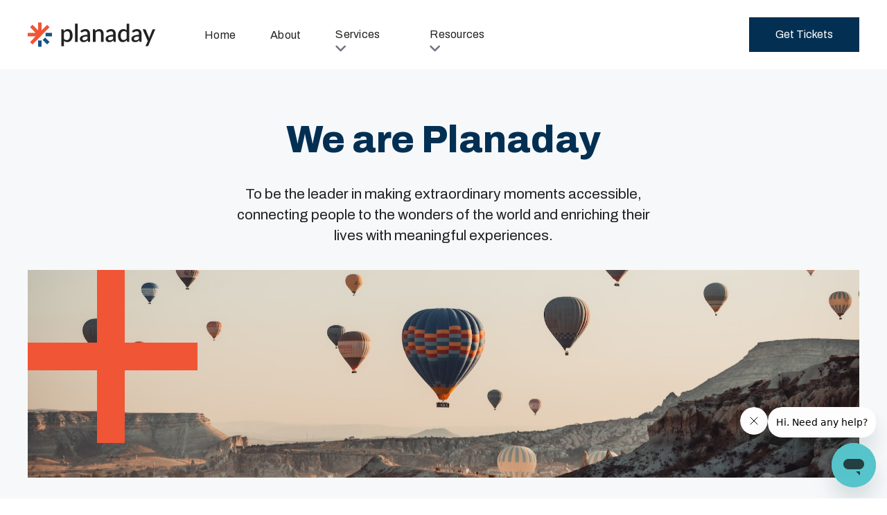

--- FILE ---
content_type: text/html
request_url: https://www.planaday.com/about-us
body_size: 9314
content:
<!DOCTYPE html><!-- Last Published: Mon Aug 19 2024 20:03:39 GMT+0000 (Coordinated Universal Time) --><html data-wf-domain="www.planaday.com" data-wf-page="6495ee8b20b2b4514302a8f1" data-wf-site="641c898aeffc74f9cd8d01fd" lang="en"><head><meta charset="utf-8"/><title>About Us</title><meta content="Planaday is a guest experience platform (GXP) for hotels, resorts and the live entertainment industry. With Planaday, operators are able to maximize revenue, reduce labor costs and elevate the guest journey, with their own branded solution. Bring your guest offering out of the stone age." name="description"/><meta content="About Us" property="og:title"/><meta content="Planaday is a guest experience platform (GXP) for hotels, resorts and the live entertainment industry. With Planaday, operators are able to maximize revenue, reduce labor costs and elevate the guest journey, with their own branded solution. Bring your guest offering out of the stone age." property="og:description"/><meta content="About Us" property="twitter:title"/><meta content="Planaday is a guest experience platform (GXP) for hotels, resorts and the live entertainment industry. With Planaday, operators are able to maximize revenue, reduce labor costs and elevate the guest journey, with their own branded solution. Bring your guest offering out of the stone age." property="twitter:description"/><meta property="og:type" content="website"/><meta content="summary_large_image" name="twitter:card"/><meta content="width=device-width, initial-scale=1" name="viewport"/><link href="https://cdn.prod.website-files.com/641c898aeffc74f9cd8d01fd/css/planaday-v3.webflow.c344644b1.css" rel="stylesheet" type="text/css"/><link href="https://fonts.googleapis.com" rel="preconnect"/><link href="https://fonts.gstatic.com" rel="preconnect" crossorigin="anonymous"/><script src="https://ajax.googleapis.com/ajax/libs/webfont/1.6.26/webfont.js" type="text/javascript"></script><script type="text/javascript">WebFont.load({  google: {    families: ["Archivo:200,300,regular,500,600,700,800,900"]  }});</script><script type="text/javascript">!function(o,c){var n=c.documentElement,t=" w-mod-";n.className+=t+"js",("ontouchstart"in o||o.DocumentTouch&&c instanceof DocumentTouch)&&(n.className+=t+"touch")}(window,document);</script><link href="https://cdn.prod.website-files.com/641c898aeffc74f9cd8d01fd/6462062ac6bcdf19ff1f1b2a_fav-icon.png" rel="shortcut icon" type="image/x-icon"/><link href="https://cdn.prod.website-files.com/img/webclip.png" rel="apple-touch-icon"/><script async="" src="https://www.googletagmanager.com/gtag/js?id=G-2K93SHJEW3"></script><script type="text/javascript">window.dataLayer = window.dataLayer || [];function gtag(){dataLayer.push(arguments);}gtag('set', 'developer_id.dZGVlNj', true);gtag('js', new Date());gtag('config', 'G-2K93SHJEW3');</script><link rel="stylesheet" href="https://cdnjs.cloudflare.com/ajax/libs/font-awesome/4.7.0/css/font-awesome.min.css">
<style>
    .modal-container.active {
      display: block !important;
    }
    .modal-container .active {
      display: block !important;
    }
</style>

<style>
  a{transition: all 500ms ease-in-out;}
  .footersocial-list li a{opacity: 1;}
  .footersocial-list li a:hover{opacity:0.5;}
  
  /*header*/
  .navbar-block{background:transparent; transition:all 500ms ease-in-out;}
  .navbar-block.navbar-fixed{position:fixed;top:0;left:0;width:100%;background: #fff;box-shadow: 0 0 10px -1px rgba(0,0,0,0.12);}
  .footer-top-texture{transform: rotate(-6deg);}
  
  .hide-footer-mountain .footer-mountain,
  .hide-footer-mountain .sun {
   	display: none; 
  }
  
  
  /** */
  .nav-link::after {
    content: '';
    position: absolute;
    bottom: -37px;
    left: 0;
    display: block;
    background-color: #111827;
    height: 2px;
    width: 0%;
    transition: all 0.3s ease;
  }
  .menu-list:not(.has-sub-menu):hover .nav-link::after {
    width: 100%;
  }
  .menu-dropdown-toggle.w-dropdown-toggle.w--open .nav-link::after {
    width: 100%;
  }
  .menu-dropdown-toggle .nav-link::after {
    bottom: -36px;
  }
  /*.sub-menu.w-dropdown-list::before*/
  .menu-dropdown-toggle.w--open::after {
   	content: ''; 
    width: 100%;
    display: block;
    position: absolute;
    top: 25px;
    height: 50px;
  }
  .navbar-block.navbar-fixed {
    box-shadow: 0 0 70px -1px rgba(0,0,0,0.1);
  }
  .modal-form-group {
   	position: relative; 
  }
  .modal-form-group input.error,
  .modal-form-group textarea.error {
    border-color: #F05535;
  }
  .modal-form-group label.error {
    position: absolute;
    font-size: 14px;
    line-height: 20px;
    font-weight: 400;
    color: #F05535;
    bottom: -25px;
    margin-bottom: 0;
    left: 10px;
  }
  .sm-filed input.error,
  .sm-filed textarea.error,
  .sm-filed select.error {
    border-color: #F05535;
  }
  .sm-filed label.error {
    font-size: 14px;
    line-height: 20px;
    font-weight: 400;
    color: #F05535;
    bottom: 5px;
    margin-bottom: 0;
    padding-left: 10px;
    position: relative;
  }
  .eye-block:hover {
   	cursor: pointer;
  }
  .eye-block.show .eye-close {
    display: none;
  }
  .eye-block.show .eye-open {
    display: block;
  }
  
  .modal-container {
    text-align: center; /* Center horizontally */
  }
  .modal-container:before { /* Center vertically, part 1 */
    content: '';
    display: inline-block;
    height: 100%;
    vertical-align: middle;
  }
  .modal-wrapper {
    /*background-color: #fff;*/
    display: inline-block;
    vertical-align: middle;
    /*padding: 1em;
    border-radius: 5px;*/
  }
  
  .sign-up-bg-texture {
    height: 370px;
  }
  .faq-bg-texture {
    height: 500px;
  }
  
  @media screen and (max-width: 991px) {
    .nav-link {
      padding: 25px 0px;
      display: inline-block;
    }
    .menu-dropdown-toggle .nav-link::after {
      bottom: 0px;
    }
    .menu-list:not(.has-sub-menu) .nav-link::after {
      bottom: 0;
      display: none;
    }
    .nav-menu-wrapper {
      max-height: calc(100vh - 70px);
      overflow-y: auto;
    }
    /*.sub-menu.w-dropdown-list::before,*/
    .menu-dropdown-toggle.w--open::after {
      display: none;
    }
    

   

</style>
<style>

.about-bg-texture{transform:rotate(-5deg);}
.join-bg-texture{transform: rotate(-5deg);}





</style></head><body class="body hide-footer-mountain"><div data-animation="default" data-collapse="medium" data-duration="400" data-easing="ease" data-easing2="ease" role="banner" class="navbar-block w-nav"><div class="container-block"><div class="navbar-wrapper"><div class="brand"><a href="/" class="navbar-brand-2 w-nav-brand"><img src="https://cdn.prod.website-files.com/641c898aeffc74f9cd8d01fd/647046afc0c41a05b7d01fb5_Logo.svg" loading="lazy" alt="logo" class="logo"/></a><nav role="navigation" class="nav-menu-wrapper w-nav-menu"><ul role="list" class="nav-menu-two w-list-unstyled"><li class="menu-list"><a href="/" class="nav-link">Home</a></li><li class="menu-list"><a href="/about-us" aria-current="page" class="nav-link w--current">About</a></li><li class="menu-list has-sub-menu"><div data-hover="true" data-delay="0" class="menu-dropdown w-dropdown"><div class="menu-dropdown-toggle w-dropdown-toggle"><div class="nav-link">Services</div><img src="https://cdn.prod.website-files.com/641c898aeffc74f9cd8d01fd/6483019b21f5a5bb1d71c0c5_Vector.svg" loading="lazy" width="15" alt="" class="nav-menu-drop"/></div><nav class="sub-menu w-dropdown-list"><h4 class="sub-menu-heading">Platform</h4><a href="/service/pad-core" class="sub-menu-link w-inline-block"><img src="https://cdn.prod.website-files.com/641c898aeffc74f9cd8d01fd/648304ccb62a4da8acda0ff5_icon-guest-experience.svg" loading="lazy" alt="" class="sub-menu-icon"/><div>PAD Core</div><div class="sub-menu-text">Fully-integrated marketplace that consolidates booking platforms</div></a><a href="/service/pad-live" class="sub-menu-link w-inline-block"><img src="https://cdn.prod.website-files.com/641c898aeffc74f9cd8d01fd/648304cce7f43d491d6de223_icon-display.svg" loading="lazy" alt="" class="sub-menu-icon"/><div>PAD Live</div><div class="sub-menu-text">Customizable kiosks to elevate your guest experience</div></a></nav></div></li><li class="menu-list last-menu has-sub-menu"><div data-hover="true" data-delay="0" class="menu-dropdown w-dropdown"><div class="menu-dropdown-toggle w-dropdown-toggle"><div class="nav-link">Resources</div><img src="https://cdn.prod.website-files.com/641c898aeffc74f9cd8d01fd/6483019b21f5a5bb1d71c0c5_Vector.svg" loading="lazy" width="15" alt="" class="nav-menu-drop resource"/></div><nav class="sub-menu resources w-dropdown-list"><div class="sub-menu-inner"><div class="sub-menu-inner-left"><h4 class="sub-menu-heading">SUPPORT</h4><a href="https://planaday.zendesk.com/hc/en-us" target="_blank" class="sub-menu-link w-inline-block"><img src="https://cdn.prod.website-files.com/641c898aeffc74f9cd8d01fd/648aa284c71a42436f4f9538_Question%20mark%20circle.svg" loading="lazy" alt="" class="sub-menu-icon pull-up"/><div>Help Center</div></a><a href="https://planaday.zendesk.com/hc/en-us/requests/new" target="_blank" class="sub-menu-link w-inline-block"><img src="https://cdn.prod.website-files.com/641c898aeffc74f9cd8d01fd/648aa284c71a42436f4f9524_Flag.svg" loading="lazy" alt="" class="sub-menu-icon pull-up"/><div>Submit a Ticket</div></a><a href="#" class="sub-menu-link open-book-demo-modal w-inline-block"><img src="https://cdn.prod.website-files.com/641c898aeffc74f9cd8d01fd/648aa2835726afd6e49e55e7_Light%20bulb.svg" loading="lazy" alt="" class="sub-menu-icon pull-up"/><div>Book a Demo</div></a></div><div class="sub-menu-right"><h4 class="sub-menu-heading text-1c1c1c">PLANADAY PARTNERSHIP PROGram</h4><p>Are you looking to join forces with a global leader in the travel and technology industry? Look no further. If you operate an experience or attraction-based business, we want to partner with you!</p><div class="btn-wrapper"><a href="/sign-up-landing" class="btn-learn-more w-inline-block"><div class="btbn-text">Learn More</div><img src="https://cdn.prod.website-files.com/641c898aeffc74f9cd8d01fd/648aa5725726afd6e4a19a32_Arrow%20circle%20right.svg" loading="lazy" alt="" class="btn-icon"/></a></div></div></div></nav></div></li><li class="menu-list"><a href="#" class="button-3 nav-button open-book-demo-modal w-button">Get a Demo</a></li></ul></nav></div><div class="demo-btn hidden-tab"><a href="https://vegas.plana.day" target="_blank" class="button-3 open-book-demo-modal-copy w-button">Get Tickets</a></div><div class="menu-button w-nav-button"><div class="menu-line line-1"></div><div class="menu-line line-2"></div><div class="menu-line line-3"></div></div></div></div></div><div class="page-content pt-100"><div class="parent-block"><section class="about-banner"><div class="container-block"><h2 class="heading-11">We are Planaday</h2><p class="paragraph-8 mx-w-600">To be the leader in making extraordinary moments accessible, connecting people to the wonders of the world and enriching their lives with meaningful experiences.</p><div class="about-banner-img"><img src="https://cdn.prod.website-files.com/641c898aeffc74f9cd8d01fd/647052b64f90b915dadc1f2c_icon-plus.svg" loading="lazy" alt="img" class="plass-img"/><img src="https://cdn.prod.website-files.com/641c898aeffc74f9cd8d01fd/647052b7b2dcd33f8b427b32_Image.svg" loading="lazy" alt="img" class="img-cover"/></div><div class="modernize"><h2 class="heading-12">Mission Statement</h2><p class="paragraph-9">We strive to be the go-to platform that simplifies and enhances the way people discover, plan, and enjoy their leisure time. Through creating and developing innovative technology and curated offerings, we inspire and enable our users to make the most of every moment, fostering a lifetime of cherished memories.</p><img src="https://cdn.prod.website-files.com/641c898aeffc74f9cd8d01fd/647052b61a29105b5d8a4253_icon-arrow.svg" loading="lazy" alt="arrow-down" class="arrow-icon _w-200"/></div></div><div class="about-bg-texture"></div></section><section class="our-core"><img src="https://cdn.prod.website-files.com/641c898aeffc74f9cd8d01fd/647052b61c1062b6b01270b3_icon-asterisk.svg" loading="lazy" alt="img" class="rounded-img sm-d-none"/><div class="container-block"><h2 class="heading-13">Our Core Values</h2><p class="paragraph-10 mx-w-746">Planaday&#x27;s core values center around fostering authentic connections, pursuing innovative excellence, promoting collaborative empowerment, maintaining uncompromising quality, and embracing a passionate spirit of adventure. They strive to create meaningful experiences, drive industry advancements, value diverse perspectives, deliver exceptional service, and inspire others through their love for exploration and growth.</p><div class="value-list"><div class="main-valu-block"><div class="sm-value-box sacend-box"><img src="https://cdn.prod.website-files.com/641c898aeffc74f9cd8d01fd/647053120536eed1a1274fd5_Icon2.svg" loading="lazy" alt="img" class="image-11"/><h3 class="heading-14">Innovative <br/>Excellence</h3></div><div class="sm-value-box secend-value-box"><img src="https://cdn.prod.website-files.com/641c898aeffc74f9cd8d01fd/647052b6b2dcd33f8b4278a4_Icon%20(1).svg" loading="lazy" alt="img" class="image-11"/><h3 class="heading-14">Collaborative Empowerment</h3></div><div class="sm-value-box third-box"><img src="https://cdn.prod.website-files.com/641c898aeffc74f9cd8d01fd/647052b64c0cf6d19f457514_Icon%20(2).svg" loading="lazy" alt="img" class="image-11"/><h3 class="heading-14">Uncompromising <br/>Quality</h3></div><div class="sm-value-box last-box"><img src="https://cdn.prod.website-files.com/641c898aeffc74f9cd8d01fd/648077ce5ea350dc691fe56d_Icon.svg" loading="lazy" alt="img" class="image-11"/><h3 class="heading-14">Authentic <br/>Connection</h3></div></div><img src="https://cdn.prod.website-files.com/641c898aeffc74f9cd8d01fd/647052b66bdce5668c5d5185_Line.svg" loading="lazy" alt="img" class="value-bg-texture"/><img src="https://cdn.prod.website-files.com/641c898aeffc74f9cd8d01fd/648079269e3e59a4c1b2bc8d_curve.svg" loading="lazy" alt="plan a day" class="sm-curve"/></div></div></section><section class="join-us-block about"><div class="join-bg-texture"></div><div class="container-block"><div class="join-desc"><div class="join-info"><h2 class="heading-15">Join Us On<br/>Our Journey</h2><p class="paragraph-11">At Planaday, we invite you to join us on our transformative journey in redefining the guest experience. As pioneers in the hospitality industry, we are driven by innovation and dedicated to empowering hotels and resorts to reach new heights. Together, we can create memorable moments, exceed guest expectations, and shape the future of hospitality.</p><a href="https://www.planaday.com/careers" target="_blank" class="button-6 w-button">Join Our Team</a></div><div class="join-img"><img src="https://cdn.prod.website-files.com/641c898aeffc74f9cd8d01fd/647052b64f90b915dadc1f68_Image%20(1).svg" loading="lazy" alt="img" class="image-12 tab-radius-0"/><img src="https://cdn.prod.website-files.com/641c898aeffc74f9cd8d01fd/647052b66a9d1c73f481e6a3_icon-slash.svg" loading="lazy" alt="img" class="line-img"/><img src="https://cdn.prod.website-files.com/641c898aeffc74f9cd8d01fd/64807ce462848a2910cc0d88_icon-slash.svg" loading="lazy" alt="slash" class="sm-slash"/></div></div></div></section><div id="book-a-demo-modal" class="modal-container"><div class="modal-wrapper"><div class="modal-form w-form"><form id="wf-form-Book-a-Demo-Form" name="wf-form-Book-a-Demo-Form" data-name="Book a Demo Form" method="get" data-wf-page-id="6495ee8b20b2b4514302a8f1" data-wf-element-id="55fd3d9a-c462-78df-f11c-9401c861e0a1"><h2 class="modal-heading">We’re Happy to Plan with You</h2><div class="modal-sub-heading mb-55">Feel free to reach out and book a demo with us and see if Planaday is a good fit for your business</div><div class="modal-form-row mb-55"><div id="w-node-_07a75926-a74f-b681-95a6-7f7fc2c0b37b-9aed8479" class="modal-form-group"><label for="name" class="form-label">Name <span class="color-f05535">*</span></label><input class="form-field w-input" maxlength="256" name="name" data-name="Name" placeholder="Enter your name" type="text" id="name" required=""/></div><div id="w-node-a4f518b5-8160-236f-d8eb-3e3e219c172b-9aed8479" class="modal-form-group"><label for="Email-2" class="form-label">Email <span class="color-f05535">*</span></label><input class="form-field w-input" maxlength="256" name="Email" data-name="Email" placeholder="Enter your email" type="text" id="Email-2" required=""/></div></div><div class="modal-form-row mb-55"><div id="w-node-f94f9bb6-2a15-ac7a-4613-74e47ff0443f-9aed8479" class="modal-form-group"><label for="Phone" class="form-label">Phone Number <span class="color-f05535">*</span></label><input class="form-field w-input" maxlength="256" name="Phone" data-name="Phone" placeholder="Enter your phone number" type="tel" id="Phone" required=""/></div><div id="w-node-f94f9bb6-2a15-ac7a-4613-74e47ff04445-9aed8479" class="modal-form-group"><label for="Company" class="form-label">Company <span class="color-f05535">*</span></label><input class="form-field w-input" maxlength="256" name="Company" data-name="Company" placeholder="Enter your company" type="text" id="Company" required=""/></div></div><div class="modal-form-row col-1x mb-55"><div id="w-node-_4c1dee7e-d82e-8daf-1fe1-5145076ccff4-9aed8479" class="modal-form-group"><label for="Message" class="form-label">Message <span class="color-f05535">*</span></label><textarea required="" placeholder="Enter your message" maxlength="5000" id="Message" name="Message" data-name="Message" class="form-field textarea w-input"></textarea></div></div><div class="btn-container"><input type="submit" data-wait="Please wait..." class="modal-submit w-button" value="Submit"/></div></form><div class="form-success w-form-done"><img src="https://cdn.prod.website-files.com/641c898aeffc74f9cd8d01fd/648967e45ae3006337fb5e11_Icon.svg" loading="lazy" alt="" class="form-success-icon"/><h2 class="modal-heading">Thanks for submitting!</h2><div class="modal-sub-heading mb-55">We’ll reach out to you shortly.</div><div class="btn-container"><a href="#" class="modal-submit btn-done w-button">Done</a></div></div><div class="form-error w-form-fail"><div>Oops! Something went wrong while submitting the form.</div></div></div><img src="https://cdn.prod.website-files.com/641c898aeffc74f9cd8d01fd/648964c0b7a00eb374e79b41_icons8-close-150.svg" loading="lazy" alt="" class="close-modal"/></div></div></div></div><section class="footer"><div class="top-footer"><div class="container-block pos-rel"><img src="https://cdn.prod.website-files.com/641c898aeffc74f9cd8d01fd/647046b26a9d1c73f475c287_Vector%20(2).svg" loading="lazy" data-w-id="9088e201-e312-885f-6e3a-312af67032c7" alt="" class="sun"/></div></div><div class="bottom-footer"><div class="container-block pos-rel"><div class="footer-mountain"><img src="https://cdn.prod.website-files.com/641c898aeffc74f9cd8d01fd/647046b094a07b3f73baf4da_Mountains.svg" loading="lazy" alt="" class="mountains"/></div><div class="f-top-block"><div class="ftop-left-box"><div class="f-logo"><img src="https://cdn.prod.website-files.com/641c898aeffc74f9cd8d01fd/647046afed901d5570fe0004_Logo-Mark.svg" loading="lazy" alt="img" class="image-9"/></div><div class="location"><h2 class="heading-9">Integrate the City.</h2><div class="div-block-24"><p class="paragraph-7">Canadian Headquarters: <br/>333 Bay Street, Ste 2400<br/>Toronto, Ontario<br/>M5H 2T6, Canada</p><p class="paragraph-7">US Headquarters: <br/>6787 W Tropicana, Ste 265<br/>Las Vegas, Nevada<br/>89103</p></div><div class="w-embed w-script"><script id="ze-snippet" src="https://static.zdassets.com/ekr/snippet.js?key=5d20da45-c602-4856-932f-69ff71f363f4"> </script></div></div></div><div class="ftop-right-box"><div class="platform"><h3 class="heading-10">Platform</h3><ul role="list" class="list-2 w-list-unstyled"><li class="list-item"><a href="/service/pad-live" class="link-2">PAD Live</a></li><li class="list-item"><a href="/service/pad-core" class="link-2">PAD Core</a></li><li class="list-item"><a href="https://planaday.statuspage.io/#" target="_blank" class="link-2">Status</a></li><li class="list-item"><a id="custom-footer-tab-scroll" href="https://www.planaday.com/#compliance" class="link-2">Compliance</a></li></ul></div><div class="platform"><h3 class="heading-10">Company</h3><ul role="list" class="list-2 w-list-unstyled"><li class="list-item"><a href="/about-us" aria-current="page" class="link-2 w--current">About Us</a></li><li class="list-item"><a href="/careers" class="link-2">Careers</a></li><li class="list-item"><a href="https://planaday.zendesk.com/hc/en-us" target="_blank" class="link-2">Help Center</a></li><li class="list-item"><a href="/contact-us" class="link-2">Contact Us</a></li></ul></div></div></div><div class="f-bottom-block"><ul role="list" class="privacypolicy w-list-unstyled"><li class="sm-w-50"><a href="/terms-and-conditions" class="link-3">Terms and Conditions</a></li><li class="sm-w-50"><a href="/privacy-policy" class="link-3">Privacy Policy</a></li></ul><ul role="list" class="footersocial-list"><li class="list-item-2 d-none"><a href="#" class="w-inline-block"><img src="https://cdn.prod.website-files.com/641c898aeffc74f9cd8d01fd/647046a9b2dcd33f8b34d6cb_Frame.svg" loading="lazy" alt="social"/></a></li><li class="list-item-2"></li><li class="list-item-2"><a href="#" target="_blank" class="w-inline-block"><img src="https://cdn.prod.website-files.com/641c898aeffc74f9cd8d01fd/6495cba4973fa0b725f6acfd_privacyoptions730x350.png" loading="lazy" sizes="(max-width: 1279px) 40px, (max-width: 1439px) 3vw, 40px" srcset="https://cdn.prod.website-files.com/641c898aeffc74f9cd8d01fd/6495cba4973fa0b725f6acfd_privacyoptions730x350-p-500.png 500w, https://cdn.prod.website-files.com/641c898aeffc74f9cd8d01fd/6495cba4973fa0b725f6acfd_privacyoptions730x350.png 730w" alt="social" class="footer-link-logo"/></a></li><li class="list-item-2"><a href="https://www.linkedin.com/company/planaday-inc/" target="_blank" class="w-inline-block"><img src="https://cdn.prod.website-files.com/641c898aeffc74f9cd8d01fd/647046a88fa4e53b42a4c8f0_Frame%20(1).svg" loading="lazy" alt="social" class="footer-link-logo"/></a></li><li class="list-item-2 d-none"><a href="#" class="w-inline-block"><img src="https://cdn.prod.website-files.com/641c898aeffc74f9cd8d01fd/647046a84d9be9e084e97245_Frame%20(2).svg" loading="lazy" alt="social"/></a></li></ul></div></div></div></section><div id="book-a-demo-modal" class="modal-container"><div class="modal-wrapper"><div class="modal-form w-form"><form id="wf-form-Book-a-Demo-Form" name="wf-form-Book-a-Demo-Form" data-name="Book a Demo Form" method="get" data-wf-page-id="6495ee8b20b2b4514302a8f1" data-wf-element-id="55fd3d9a-c462-78df-f11c-9401c861e0a1"><h2 class="modal-heading">We’re Happy to Plan with You</h2><div class="modal-sub-heading mb-55">Feel free to reach out and book a demo with us and see if Planaday is a good fit for your business</div><div class="modal-form-row mb-55"><div id="w-node-_07a75926-a74f-b681-95a6-7f7fc2c0b37b-9aed8479" class="modal-form-group"><label for="name" class="form-label">Name <span class="color-f05535">*</span></label><input class="form-field w-input" maxlength="256" name="name" data-name="Name" placeholder="Enter your name" type="text" id="name" required=""/></div><div id="w-node-a4f518b5-8160-236f-d8eb-3e3e219c172b-9aed8479" class="modal-form-group"><label for="Email-2" class="form-label">Email <span class="color-f05535">*</span></label><input class="form-field w-input" maxlength="256" name="Email" data-name="Email" placeholder="Enter your email" type="text" id="Email-2" required=""/></div></div><div class="modal-form-row mb-55"><div id="w-node-f94f9bb6-2a15-ac7a-4613-74e47ff0443f-9aed8479" class="modal-form-group"><label for="Phone" class="form-label">Phone Number <span class="color-f05535">*</span></label><input class="form-field w-input" maxlength="256" name="Phone" data-name="Phone" placeholder="Enter your phone number" type="tel" id="Phone" required=""/></div><div id="w-node-f94f9bb6-2a15-ac7a-4613-74e47ff04445-9aed8479" class="modal-form-group"><label for="Company" class="form-label">Company <span class="color-f05535">*</span></label><input class="form-field w-input" maxlength="256" name="Company" data-name="Company" placeholder="Enter your company" type="text" id="Company" required=""/></div></div><div class="modal-form-row col-1x mb-55"><div id="w-node-_4c1dee7e-d82e-8daf-1fe1-5145076ccff4-9aed8479" class="modal-form-group"><label for="Message" class="form-label">Message <span class="color-f05535">*</span></label><textarea required="" placeholder="Enter your message" maxlength="5000" id="Message" name="Message" data-name="Message" class="form-field textarea w-input"></textarea></div></div><div class="btn-container"><input type="submit" data-wait="Please wait..." class="modal-submit w-button" value="Submit"/></div></form><div class="form-success w-form-done"><img src="https://cdn.prod.website-files.com/641c898aeffc74f9cd8d01fd/648967e45ae3006337fb5e11_Icon.svg" loading="lazy" alt="" class="form-success-icon"/><h2 class="modal-heading">Thanks for submitting!</h2><div class="modal-sub-heading mb-55">We’ll reach out to you shortly.</div><div class="btn-container"><a href="#" class="modal-submit btn-done w-button">Done</a></div></div><div class="form-error w-form-fail"><div>Oops! Something went wrong while submitting the form.</div></div></div><img src="https://cdn.prod.website-files.com/641c898aeffc74f9cd8d01fd/648964c0b7a00eb374e79b41_icons8-close-150.svg" loading="lazy" alt="" class="close-modal"/></div></div><script src="https://d3e54v103j8qbb.cloudfront.net/js/jquery-3.5.1.min.dc5e7f18c8.js?site=641c898aeffc74f9cd8d01fd" type="text/javascript" integrity="sha256-9/aliU8dGd2tb6OSsuzixeV4y/faTqgFtohetphbbj0=" crossorigin="anonymous"></script><script src="https://cdn.prod.website-files.com/641c898aeffc74f9cd8d01fd/js/webflow.1b52c979d.js" type="text/javascript"></script><script src="https://cdnjs.cloudflare.com/ajax/libs/jquery-validate/1.19.5/jquery.validate.min.js" integrity="sha512-rstIgDs0xPgmG6RX1Aba4KV5cWJbAMcvRCVmglpam9SoHZiUCyQVDdH2LPlxoHtrv17XWblE/V/PP+Tr04hbtA==" crossorigin="anonymous" referrerpolicy="no-referrer"></script>


<script>
  let scrolledTop = $(window).scrollTop();
  if (scrolledTop >= 50) {
    $(".navbar-block").addClass("navbar-fixed");
  }
  $(window).scroll(function () {
    let scroll = $(window).scrollTop();
    if (scroll >= 50) {
      $(".navbar-block").addClass("navbar-fixed");
      $('.hero-section').addClass('scroll');
    } else {
      $(".navbar-block").removeClass("navbar-fixed");
      $('.hero-section').removeClass('scroll');
    }
  });

  $(document).ready(function() {
    $('.open-book-demo-modal').click(function() {
      $('#book-a-demo-modal').addClass('active');
      $('body').addClass('overflow-hidden');
    });

    $(".close-modal, .btn-done").click(function() {
      $('#book-a-demo-modal').removeClass('active');
      $('#wf-form-Book-a-Demo-Form').trigger('reset').show();
      $('.form-success, .form-error').hide();
      $('body').removeClass('overflow-hidden');
    })

    /*$.validator.addMethod(
      "regex",
      function(value, element, regexp) {
        var re = new RegExp(regexp);
        return this.optional(element) || re.test(value);
      },
      "Please check your input."
    );*/
    
    /*$.validator.addMethod("regex", function(value, element, param) {
      return this.optional(element) ||
        value.match(typeof param == "string" ? new RegExp(param) : param);
    }); */
    
    /*jQuery.validator.addMethod("regex", function(value, element) {
      // allow any non-whitespace characters as the host part
      return this.optional( element ) || /^[a-zA-Z0-9.!#$%&'*+\/=?^_`{|}~-]+@(?:\S{1,63})$/.test( value );
    }, 'Please enter a valid email');*/
    
    /*jQuery.validator.addMethod(
      "regex",
      function(value, element, regexp) {
        if (regexp.constructor != RegExp)
          regexp = new RegExp(regexp);
        else if (regexp.global)
          regexp.lastIndex = 0;
        return this.optional(element) || regexp.test(value);
      },"erreur expression reguliere"
    );*/
    
    $("#wf-form-Book-a-Demo-Form").validate({
      rules: {
        Name: "required",
        Email: {
          required: true,
          email: true,
          //regex: "/^(\+33\.|0)[0-9]{9}$/"
          //emailRegex: "^[a-zA-Z'.\\s]{1,40}$"
          //regex: "^([\w-\.]+)@((\[[0-9]{1,3}\.[0-9]{1,3}\.[0-9]{1,3}\.)|(([\w-]+\.)+))([a-zA-Z]{2,4}|[0-9]{1,3})(\]?)$"
        },
        Phone: {
          required: true
        },
        Company: {
          required: true
        },
        Message: {
          required: true
        }
      },
      messages: {
        //name: "Please specify your name",
        Email: {
          //required: "We need your email address to contact you",
          email: "Please enter a valid email",
          //regex: "Please enter a valid email 2"
        }
      }
    });
    
    $("#wf-form-Signup-Form").validate({
      rules: {
        FirstName: "required",
        LastName: "required",
        Email: {
          required: true,
          email: true,
        },
        Password: {
          required: true
        },
        Country: {
          required: true
        },
        Company: {
          required: true
        }
      },
      messages: {
        //name: "Please specify your name",
        Email: {
          //required: "We need your email address to contact you",
          email: "Please enter a valid email",
        }
      }
    });
    
    $('.eye-block').click(function() {
      if($(this).hasClass('show')) {
        $(this).removeClass('show');
        $('#Password').attr('type', 'password');
      } else {
        $(this).addClass('show');
        $('#Password').attr('type', 'text');
      }
    })
    
    $('#Password').on('keyup', function() {
      let theText = $(this).val();
      var specialChar = /[ `!@#$%^&*()_+\-=\[\]{};':"\\|,.<>\/?~]/;
      var numChar = /\d/;
      var uppercaseChar = /[A-Z]/;

      if(theText.length < 8) {
        $('.passowrd-list.type-1').addClass('not-include');
      } else {
        $('.passowrd-list.type-1').removeClass('not-include');
      }

      if(specialChar.test(theText)) {
        $('.passowrd-list.type-2').removeClass('not-include');
      } else {
        $('.passowrd-list.type-2').addClass('not-include');
      }

      if(numChar.test(theText)) {
        $('.passowrd-list.type-3').removeClass('not-include');
      } else {
        $('.passowrd-list.type-3').addClass('not-include');
      }

      if(uppercaseChar.test(theText)) {
        $('.passowrd-list.type-4').removeClass('not-include');
      } else {
        $('.passowrd-list.type-4').addClass('not-include');
      }
    })
  })
</script>


<script>

const dataTab6 = document.querySelectorAll('[data-w-tab="Tab 6"]')
const dataTab1 = document.querySelectorAll('[data-w-tab="Tab 1"]')
const footerTabButton = document.querySelector('#custom-footer-tab-scroll');

// dataTab6.forEach(e=>{
// 	console.log(e)
// })

// console.log(dataTab6[0].classList)

footerTabButton.addEventListener('click',e=>{
	clickToTabActive()
})

function clickToTabActive(){
	dataTab1[0].classList.remove('w--current')
	dataTab1[1].classList.remove('w--tab-active')
	dataTab6[0].classList.add('w--current')
	dataTab6[1].classList.add('w--tab-active')
};
  
 var hash = window.location.hash.substr(1);
  if(hash == 'compliance'){
    clickToTabActive()
  }

</script>

<script>
(function(d){
var s = d.createElement("script");
/* uncomment the following line to override default position*/
/* s.setAttribute("data-position", 1);*/
/* uncomment the following line to override default size (values: small, large)*/
/* s.setAttribute("data-size", "large");*/
/* uncomment the following line to override default language (e.g., fr, de, es, he, nl, etc.)*/
/* s.setAttribute("data-language", "null");*/
/* uncomment the following line to override color set via widget (e.g., #053f67)*/
/* s.setAttribute("data-color", "#2d68ff");*/
/* uncomment the following line to override type set via widget (1=person, 2=chair, 3=eye, 4=text)*/
/* s.setAttribute("data-type", "1");*/
/* s.setAttribute("data-statement_text:", "Our Accessibility Statement");*/
/* s.setAttribute("data-statement_url", "http://www.example.com/accessibility";*/
/* uncomment the following line to override support on mobile devices*/
/* s.setAttribute("data-mobile", true);*/
/* uncomment the following line to set custom trigger action for accessibility menu*/
/* s.setAttribute("data-trigger", "triggerId")*/
s.setAttribute("data-account", "pLQt5Mp8RW");
s.setAttribute("src", "https://cdn.userway.org/widget.js");
(d.body || d.head).appendChild(s);})(document)
</script>
<noscript>
Please ensure Javascript is enabled for purposes of
<a href="https://userway.org">website accessibility</a>
</noscript>
</body></html>

--- FILE ---
content_type: text/css
request_url: https://cdn.prod.website-files.com/641c898aeffc74f9cd8d01fd/css/planaday-v3.webflow.c344644b1.css
body_size: 19699
content:
html {
  -webkit-text-size-adjust: 100%;
  -ms-text-size-adjust: 100%;
  font-family: sans-serif;
}

body {
  margin: 0;
}

article, aside, details, figcaption, figure, footer, header, hgroup, main, menu, nav, section, summary {
  display: block;
}

audio, canvas, progress, video {
  vertical-align: baseline;
  display: inline-block;
}

audio:not([controls]) {
  height: 0;
  display: none;
}

[hidden], template {
  display: none;
}

a {
  background-color: #0000;
}

a:active, a:hover {
  outline: 0;
}

abbr[title] {
  border-bottom: 1px dotted;
}

b, strong {
  font-weight: bold;
}

dfn {
  font-style: italic;
}

h1 {
  margin: .67em 0;
  font-size: 2em;
}

mark {
  color: #000;
  background: #ff0;
}

small {
  font-size: 80%;
}

sub, sup {
  vertical-align: baseline;
  font-size: 75%;
  line-height: 0;
  position: relative;
}

sup {
  top: -.5em;
}

sub {
  bottom: -.25em;
}

img {
  border: 0;
}

svg:not(:root) {
  overflow: hidden;
}

hr {
  box-sizing: content-box;
  height: 0;
}

pre {
  overflow: auto;
}

code, kbd, pre, samp {
  font-family: monospace;
  font-size: 1em;
}

button, input, optgroup, select, textarea {
  color: inherit;
  font: inherit;
  margin: 0;
}

button {
  overflow: visible;
}

button, select {
  text-transform: none;
}

button, html input[type="button"], input[type="reset"] {
  -webkit-appearance: button;
  cursor: pointer;
}

button[disabled], html input[disabled] {
  cursor: default;
}

button::-moz-focus-inner, input::-moz-focus-inner {
  border: 0;
  padding: 0;
}

input {
  line-height: normal;
}

input[type="checkbox"], input[type="radio"] {
  box-sizing: border-box;
  padding: 0;
}

input[type="number"]::-webkit-inner-spin-button, input[type="number"]::-webkit-outer-spin-button {
  height: auto;
}

input[type="search"] {
  -webkit-appearance: none;
}

input[type="search"]::-webkit-search-cancel-button, input[type="search"]::-webkit-search-decoration {
  -webkit-appearance: none;
}

legend {
  border: 0;
  padding: 0;
}

textarea {
  overflow: auto;
}

optgroup {
  font-weight: bold;
}

table {
  border-collapse: collapse;
  border-spacing: 0;
}

td, th {
  padding: 0;
}

@font-face {
  font-family: webflow-icons;
  src: url("[data-uri]") format("truetype");
  font-weight: normal;
  font-style: normal;
}

[class^="w-icon-"], [class*=" w-icon-"] {
  speak: none;
  font-variant: normal;
  text-transform: none;
  -webkit-font-smoothing: antialiased;
  -moz-osx-font-smoothing: grayscale;
  font-style: normal;
  font-weight: normal;
  line-height: 1;
  font-family: webflow-icons !important;
}

.w-icon-slider-right:before {
  content: "";
}

.w-icon-slider-left:before {
  content: "";
}

.w-icon-nav-menu:before {
  content: "";
}

.w-icon-arrow-down:before, .w-icon-dropdown-toggle:before {
  content: "";
}

.w-icon-file-upload-remove:before {
  content: "";
}

.w-icon-file-upload-icon:before {
  content: "";
}

* {
  box-sizing: border-box;
}

html {
  height: 100%;
}

body {
  color: #333;
  background-color: #fff;
  min-height: 100%;
  margin: 0;
  font-family: Arial, sans-serif;
  font-size: 14px;
  line-height: 20px;
}

img {
  vertical-align: middle;
  max-width: 100%;
  display: inline-block;
}

html.w-mod-touch * {
  background-attachment: scroll !important;
}

.w-block {
  display: block;
}

.w-inline-block {
  max-width: 100%;
  display: inline-block;
}

.w-clearfix:before, .w-clearfix:after {
  content: " ";
  grid-area: 1 / 1 / 2 / 2;
  display: table;
}

.w-clearfix:after {
  clear: both;
}

.w-hidden {
  display: none;
}

.w-button {
  color: #fff;
  line-height: inherit;
  cursor: pointer;
  background-color: #3898ec;
  border: 0;
  border-radius: 0;
  padding: 9px 15px;
  text-decoration: none;
  display: inline-block;
}

input.w-button {
  -webkit-appearance: button;
}

html[data-w-dynpage] [data-w-cloak] {
  color: #0000 !important;
}

.w-code-block {
  margin: unset;
}

pre.w-code-block code {
  all: inherit;
}

.w-optimization {
  display: contents;
}

.w-webflow-badge, .w-webflow-badge * {
  z-index: auto;
  visibility: visible;
  box-sizing: border-box;
  float: none;
  clear: none;
  box-shadow: none;
  opacity: 1;
  direction: ltr;
  font-family: inherit;
  font-weight: inherit;
  color: inherit;
  font-size: inherit;
  line-height: inherit;
  font-style: inherit;
  font-variant: inherit;
  text-align: inherit;
  letter-spacing: inherit;
  -webkit-text-decoration: inherit;
  text-decoration: inherit;
  text-indent: 0;
  text-transform: inherit;
  text-shadow: none;
  font-smoothing: auto;
  vertical-align: baseline;
  cursor: inherit;
  white-space: inherit;
  word-break: normal;
  word-spacing: normal;
  word-wrap: normal;
  background: none;
  border: 0 #0000;
  border-radius: 0;
  width: auto;
  min-width: 0;
  max-width: none;
  height: auto;
  min-height: 0;
  max-height: none;
  margin: 0;
  padding: 0;
  list-style-type: disc;
  transition: none;
  display: block;
  position: static;
  inset: auto;
  overflow: visible;
  transform: none;
}

.w-webflow-badge {
  white-space: nowrap;
  cursor: pointer;
  box-shadow: 0 0 0 1px #0000001a, 0 1px 3px #0000001a;
  visibility: visible !important;
  z-index: 2147483647 !important;
  color: #aaadb0 !important;
  opacity: 1 !important;
  background-color: #fff !important;
  border-radius: 3px !important;
  width: auto !important;
  height: auto !important;
  margin: 0 !important;
  padding: 6px !important;
  font-size: 12px !important;
  line-height: 14px !important;
  text-decoration: none !important;
  display: inline-block !important;
  position: fixed !important;
  inset: auto 12px 12px auto !important;
  overflow: visible !important;
  transform: none !important;
}

.w-webflow-badge > img {
  visibility: visible !important;
  opacity: 1 !important;
  vertical-align: middle !important;
  display: inline-block !important;
}

h1, h2, h3, h4, h5, h6 {
  margin-bottom: 10px;
  font-weight: bold;
}

h1 {
  margin-top: 20px;
  font-size: 38px;
  line-height: 44px;
}

h2 {
  margin-top: 20px;
  font-size: 32px;
  line-height: 36px;
}

h3 {
  margin-top: 20px;
  font-size: 24px;
  line-height: 30px;
}

h4 {
  margin-top: 10px;
  font-size: 18px;
  line-height: 24px;
}

h5 {
  margin-top: 10px;
  font-size: 14px;
  line-height: 20px;
}

h6 {
  margin-top: 10px;
  font-size: 12px;
  line-height: 18px;
}

p {
  margin-top: 0;
  margin-bottom: 10px;
}

blockquote {
  border-left: 5px solid #e2e2e2;
  margin: 0 0 10px;
  padding: 10px 20px;
  font-size: 18px;
  line-height: 22px;
}

figure {
  margin: 0 0 10px;
}

figcaption {
  text-align: center;
  margin-top: 5px;
}

ul, ol {
  margin-top: 0;
  margin-bottom: 10px;
  padding-left: 40px;
}

.w-list-unstyled {
  padding-left: 0;
  list-style: none;
}

.w-embed:before, .w-embed:after {
  content: " ";
  grid-area: 1 / 1 / 2 / 2;
  display: table;
}

.w-embed:after {
  clear: both;
}

.w-video {
  width: 100%;
  padding: 0;
  position: relative;
}

.w-video iframe, .w-video object, .w-video embed {
  border: none;
  width: 100%;
  height: 100%;
  position: absolute;
  top: 0;
  left: 0;
}

fieldset {
  border: 0;
  margin: 0;
  padding: 0;
}

button, [type="button"], [type="reset"] {
  cursor: pointer;
  -webkit-appearance: button;
  border: 0;
}

.w-form {
  margin: 0 0 15px;
}

.w-form-done {
  text-align: center;
  background-color: #ddd;
  padding: 20px;
  display: none;
}

.w-form-fail {
  background-color: #ffdede;
  margin-top: 10px;
  padding: 10px;
  display: none;
}

label {
  margin-bottom: 5px;
  font-weight: bold;
  display: block;
}

.w-input, .w-select {
  color: #333;
  vertical-align: middle;
  background-color: #fff;
  border: 1px solid #ccc;
  width: 100%;
  height: 38px;
  margin-bottom: 10px;
  padding: 8px 12px;
  font-size: 14px;
  line-height: 1.42857;
  display: block;
}

.w-input::placeholder, .w-select::placeholder {
  color: #999;
}

.w-input:focus, .w-select:focus {
  border-color: #3898ec;
  outline: 0;
}

.w-input[disabled], .w-select[disabled], .w-input[readonly], .w-select[readonly], fieldset[disabled] .w-input, fieldset[disabled] .w-select {
  cursor: not-allowed;
}

.w-input[disabled]:not(.w-input-disabled), .w-select[disabled]:not(.w-input-disabled), .w-input[readonly], .w-select[readonly], fieldset[disabled]:not(.w-input-disabled) .w-input, fieldset[disabled]:not(.w-input-disabled) .w-select {
  background-color: #eee;
}

textarea.w-input, textarea.w-select {
  height: auto;
}

.w-select {
  background-color: #f3f3f3;
}

.w-select[multiple] {
  height: auto;
}

.w-form-label {
  cursor: pointer;
  margin-bottom: 0;
  font-weight: normal;
  display: inline-block;
}

.w-radio {
  margin-bottom: 5px;
  padding-left: 20px;
  display: block;
}

.w-radio:before, .w-radio:after {
  content: " ";
  grid-area: 1 / 1 / 2 / 2;
  display: table;
}

.w-radio:after {
  clear: both;
}

.w-radio-input {
  float: left;
  margin: 3px 0 0 -20px;
  line-height: normal;
}

.w-file-upload {
  margin-bottom: 10px;
  display: block;
}

.w-file-upload-input {
  opacity: 0;
  z-index: -100;
  width: .1px;
  height: .1px;
  position: absolute;
  overflow: hidden;
}

.w-file-upload-default, .w-file-upload-uploading, .w-file-upload-success {
  color: #333;
  display: inline-block;
}

.w-file-upload-error {
  margin-top: 10px;
  display: block;
}

.w-file-upload-default.w-hidden, .w-file-upload-uploading.w-hidden, .w-file-upload-error.w-hidden, .w-file-upload-success.w-hidden {
  display: none;
}

.w-file-upload-uploading-btn {
  cursor: pointer;
  background-color: #fafafa;
  border: 1px solid #ccc;
  margin: 0;
  padding: 8px 12px;
  font-size: 14px;
  font-weight: normal;
  display: flex;
}

.w-file-upload-file {
  background-color: #fafafa;
  border: 1px solid #ccc;
  flex-grow: 1;
  justify-content: space-between;
  margin: 0;
  padding: 8px 9px 8px 11px;
  display: flex;
}

.w-file-upload-file-name {
  font-size: 14px;
  font-weight: normal;
  display: block;
}

.w-file-remove-link {
  cursor: pointer;
  width: auto;
  height: auto;
  margin-top: 3px;
  margin-left: 10px;
  padding: 3px;
  display: block;
}

.w-icon-file-upload-remove {
  margin: auto;
  font-size: 10px;
}

.w-file-upload-error-msg {
  color: #ea384c;
  padding: 2px 0;
  display: inline-block;
}

.w-file-upload-info {
  padding: 0 12px;
  line-height: 38px;
  display: inline-block;
}

.w-file-upload-label {
  cursor: pointer;
  background-color: #fafafa;
  border: 1px solid #ccc;
  margin: 0;
  padding: 8px 12px;
  font-size: 14px;
  font-weight: normal;
  display: inline-block;
}

.w-icon-file-upload-icon, .w-icon-file-upload-uploading {
  width: 20px;
  margin-right: 8px;
  display: inline-block;
}

.w-icon-file-upload-uploading {
  height: 20px;
}

.w-container {
  max-width: 940px;
  margin-left: auto;
  margin-right: auto;
}

.w-container:before, .w-container:after {
  content: " ";
  grid-area: 1 / 1 / 2 / 2;
  display: table;
}

.w-container:after {
  clear: both;
}

.w-container .w-row {
  margin-left: -10px;
  margin-right: -10px;
}

.w-row:before, .w-row:after {
  content: " ";
  grid-area: 1 / 1 / 2 / 2;
  display: table;
}

.w-row:after {
  clear: both;
}

.w-row .w-row {
  margin-left: 0;
  margin-right: 0;
}

.w-col {
  float: left;
  width: 100%;
  min-height: 1px;
  padding-left: 10px;
  padding-right: 10px;
  position: relative;
}

.w-col .w-col {
  padding-left: 0;
  padding-right: 0;
}

.w-col-1 {
  width: 8.33333%;
}

.w-col-2 {
  width: 16.6667%;
}

.w-col-3 {
  width: 25%;
}

.w-col-4 {
  width: 33.3333%;
}

.w-col-5 {
  width: 41.6667%;
}

.w-col-6 {
  width: 50%;
}

.w-col-7 {
  width: 58.3333%;
}

.w-col-8 {
  width: 66.6667%;
}

.w-col-9 {
  width: 75%;
}

.w-col-10 {
  width: 83.3333%;
}

.w-col-11 {
  width: 91.6667%;
}

.w-col-12 {
  width: 100%;
}

.w-hidden-main {
  display: none !important;
}

@media screen and (max-width: 991px) {
  .w-container {
    max-width: 728px;
  }

  .w-hidden-main {
    display: inherit !important;
  }

  .w-hidden-medium {
    display: none !important;
  }

  .w-col-medium-1 {
    width: 8.33333%;
  }

  .w-col-medium-2 {
    width: 16.6667%;
  }

  .w-col-medium-3 {
    width: 25%;
  }

  .w-col-medium-4 {
    width: 33.3333%;
  }

  .w-col-medium-5 {
    width: 41.6667%;
  }

  .w-col-medium-6 {
    width: 50%;
  }

  .w-col-medium-7 {
    width: 58.3333%;
  }

  .w-col-medium-8 {
    width: 66.6667%;
  }

  .w-col-medium-9 {
    width: 75%;
  }

  .w-col-medium-10 {
    width: 83.3333%;
  }

  .w-col-medium-11 {
    width: 91.6667%;
  }

  .w-col-medium-12 {
    width: 100%;
  }

  .w-col-stack {
    width: 100%;
    left: auto;
    right: auto;
  }
}

@media screen and (max-width: 767px) {
  .w-hidden-main, .w-hidden-medium {
    display: inherit !important;
  }

  .w-hidden-small {
    display: none !important;
  }

  .w-row, .w-container .w-row {
    margin-left: 0;
    margin-right: 0;
  }

  .w-col {
    width: 100%;
    left: auto;
    right: auto;
  }

  .w-col-small-1 {
    width: 8.33333%;
  }

  .w-col-small-2 {
    width: 16.6667%;
  }

  .w-col-small-3 {
    width: 25%;
  }

  .w-col-small-4 {
    width: 33.3333%;
  }

  .w-col-small-5 {
    width: 41.6667%;
  }

  .w-col-small-6 {
    width: 50%;
  }

  .w-col-small-7 {
    width: 58.3333%;
  }

  .w-col-small-8 {
    width: 66.6667%;
  }

  .w-col-small-9 {
    width: 75%;
  }

  .w-col-small-10 {
    width: 83.3333%;
  }

  .w-col-small-11 {
    width: 91.6667%;
  }

  .w-col-small-12 {
    width: 100%;
  }
}

@media screen and (max-width: 479px) {
  .w-container {
    max-width: none;
  }

  .w-hidden-main, .w-hidden-medium, .w-hidden-small {
    display: inherit !important;
  }

  .w-hidden-tiny {
    display: none !important;
  }

  .w-col {
    width: 100%;
  }

  .w-col-tiny-1 {
    width: 8.33333%;
  }

  .w-col-tiny-2 {
    width: 16.6667%;
  }

  .w-col-tiny-3 {
    width: 25%;
  }

  .w-col-tiny-4 {
    width: 33.3333%;
  }

  .w-col-tiny-5 {
    width: 41.6667%;
  }

  .w-col-tiny-6 {
    width: 50%;
  }

  .w-col-tiny-7 {
    width: 58.3333%;
  }

  .w-col-tiny-8 {
    width: 66.6667%;
  }

  .w-col-tiny-9 {
    width: 75%;
  }

  .w-col-tiny-10 {
    width: 83.3333%;
  }

  .w-col-tiny-11 {
    width: 91.6667%;
  }

  .w-col-tiny-12 {
    width: 100%;
  }
}

.w-widget {
  position: relative;
}

.w-widget-map {
  width: 100%;
  height: 400px;
}

.w-widget-map label {
  width: auto;
  display: inline;
}

.w-widget-map img {
  max-width: inherit;
}

.w-widget-map .gm-style-iw {
  text-align: center;
}

.w-widget-map .gm-style-iw > button {
  display: none !important;
}

.w-widget-twitter {
  overflow: hidden;
}

.w-widget-twitter-count-shim {
  vertical-align: top;
  text-align: center;
  background: #fff;
  border: 1px solid #758696;
  border-radius: 3px;
  width: 28px;
  height: 20px;
  display: inline-block;
  position: relative;
}

.w-widget-twitter-count-shim * {
  pointer-events: none;
  -webkit-user-select: none;
  user-select: none;
}

.w-widget-twitter-count-shim .w-widget-twitter-count-inner {
  text-align: center;
  color: #999;
  font-family: serif;
  font-size: 15px;
  line-height: 12px;
  position: relative;
}

.w-widget-twitter-count-shim .w-widget-twitter-count-clear {
  display: block;
  position: relative;
}

.w-widget-twitter-count-shim.w--large {
  width: 36px;
  height: 28px;
}

.w-widget-twitter-count-shim.w--large .w-widget-twitter-count-inner {
  font-size: 18px;
  line-height: 18px;
}

.w-widget-twitter-count-shim:not(.w--vertical) {
  margin-left: 5px;
  margin-right: 8px;
}

.w-widget-twitter-count-shim:not(.w--vertical).w--large {
  margin-left: 6px;
}

.w-widget-twitter-count-shim:not(.w--vertical):before, .w-widget-twitter-count-shim:not(.w--vertical):after {
  content: " ";
  pointer-events: none;
  border: solid #0000;
  width: 0;
  height: 0;
  position: absolute;
  top: 50%;
  left: 0;
}

.w-widget-twitter-count-shim:not(.w--vertical):before {
  border-width: 4px;
  border-color: #75869600 #5d6c7b #75869600 #75869600;
  margin-top: -4px;
  margin-left: -9px;
}

.w-widget-twitter-count-shim:not(.w--vertical).w--large:before {
  border-width: 5px;
  margin-top: -5px;
  margin-left: -10px;
}

.w-widget-twitter-count-shim:not(.w--vertical):after {
  border-width: 4px;
  border-color: #fff0 #fff #fff0 #fff0;
  margin-top: -4px;
  margin-left: -8px;
}

.w-widget-twitter-count-shim:not(.w--vertical).w--large:after {
  border-width: 5px;
  margin-top: -5px;
  margin-left: -9px;
}

.w-widget-twitter-count-shim.w--vertical {
  width: 61px;
  height: 33px;
  margin-bottom: 8px;
}

.w-widget-twitter-count-shim.w--vertical:before, .w-widget-twitter-count-shim.w--vertical:after {
  content: " ";
  pointer-events: none;
  border: solid #0000;
  width: 0;
  height: 0;
  position: absolute;
  top: 100%;
  left: 50%;
}

.w-widget-twitter-count-shim.w--vertical:before {
  border-width: 5px;
  border-color: #5d6c7b #75869600 #75869600;
  margin-left: -5px;
}

.w-widget-twitter-count-shim.w--vertical:after {
  border-width: 4px;
  border-color: #fff #fff0 #fff0;
  margin-left: -4px;
}

.w-widget-twitter-count-shim.w--vertical .w-widget-twitter-count-inner {
  font-size: 18px;
  line-height: 22px;
}

.w-widget-twitter-count-shim.w--vertical.w--large {
  width: 76px;
}

.w-background-video {
  color: #fff;
  height: 500px;
  position: relative;
  overflow: hidden;
}

.w-background-video > video {
  object-fit: cover;
  z-index: -100;
  background-position: 50%;
  background-size: cover;
  width: 100%;
  height: 100%;
  margin: auto;
  position: absolute;
  inset: -100%;
}

.w-background-video > video::-webkit-media-controls-start-playback-button {
  -webkit-appearance: none;
  display: none !important;
}

.w-background-video--control {
  background-color: #0000;
  padding: 0;
  position: absolute;
  bottom: 1em;
  right: 1em;
}

.w-background-video--control > [hidden] {
  display: none !important;
}

.w-slider {
  text-align: center;
  clear: both;
  -webkit-tap-highlight-color: #0000;
  tap-highlight-color: #0000;
  background: #ddd;
  height: 300px;
  position: relative;
}

.w-slider-mask {
  z-index: 1;
  white-space: nowrap;
  height: 100%;
  display: block;
  position: relative;
  left: 0;
  right: 0;
  overflow: hidden;
}

.w-slide {
  vertical-align: top;
  white-space: normal;
  text-align: left;
  width: 100%;
  height: 100%;
  display: inline-block;
  position: relative;
}

.w-slider-nav {
  z-index: 2;
  text-align: center;
  -webkit-tap-highlight-color: #0000;
  tap-highlight-color: #0000;
  height: 40px;
  margin: auto;
  padding-top: 10px;
  position: absolute;
  inset: auto 0 0;
}

.w-slider-nav.w-round > div {
  border-radius: 100%;
}

.w-slider-nav.w-num > div {
  font-size: inherit;
  line-height: inherit;
  width: auto;
  height: auto;
  padding: .2em .5em;
}

.w-slider-nav.w-shadow > div {
  box-shadow: 0 0 3px #3336;
}

.w-slider-nav-invert {
  color: #fff;
}

.w-slider-nav-invert > div {
  background-color: #2226;
}

.w-slider-nav-invert > div.w-active {
  background-color: #222;
}

.w-slider-dot {
  cursor: pointer;
  background-color: #fff6;
  width: 1em;
  height: 1em;
  margin: 0 3px .5em;
  transition: background-color .1s, color .1s;
  display: inline-block;
  position: relative;
}

.w-slider-dot.w-active {
  background-color: #fff;
}

.w-slider-dot:focus {
  outline: none;
  box-shadow: 0 0 0 2px #fff;
}

.w-slider-dot:focus.w-active {
  box-shadow: none;
}

.w-slider-arrow-left, .w-slider-arrow-right {
  cursor: pointer;
  color: #fff;
  -webkit-tap-highlight-color: #0000;
  tap-highlight-color: #0000;
  -webkit-user-select: none;
  user-select: none;
  width: 80px;
  margin: auto;
  font-size: 40px;
  position: absolute;
  inset: 0;
  overflow: hidden;
}

.w-slider-arrow-left [class^="w-icon-"], .w-slider-arrow-right [class^="w-icon-"], .w-slider-arrow-left [class*=" w-icon-"], .w-slider-arrow-right [class*=" w-icon-"] {
  position: absolute;
}

.w-slider-arrow-left:focus, .w-slider-arrow-right:focus {
  outline: 0;
}

.w-slider-arrow-left {
  z-index: 3;
  right: auto;
}

.w-slider-arrow-right {
  z-index: 4;
  left: auto;
}

.w-icon-slider-left, .w-icon-slider-right {
  width: 1em;
  height: 1em;
  margin: auto;
  inset: 0;
}

.w-slider-aria-label {
  clip: rect(0 0 0 0);
  border: 0;
  width: 1px;
  height: 1px;
  margin: -1px;
  padding: 0;
  position: absolute;
  overflow: hidden;
}

.w-slider-force-show {
  display: block !important;
}

.w-dropdown {
  text-align: left;
  z-index: 900;
  margin-left: auto;
  margin-right: auto;
  display: inline-block;
  position: relative;
}

.w-dropdown-btn, .w-dropdown-toggle, .w-dropdown-link {
  vertical-align: top;
  color: #222;
  text-align: left;
  white-space: nowrap;
  margin-left: auto;
  margin-right: auto;
  padding: 20px;
  text-decoration: none;
  position: relative;
}

.w-dropdown-toggle {
  -webkit-user-select: none;
  user-select: none;
  cursor: pointer;
  padding-right: 40px;
  display: inline-block;
}

.w-dropdown-toggle:focus {
  outline: 0;
}

.w-icon-dropdown-toggle {
  width: 1em;
  height: 1em;
  margin: auto 20px auto auto;
  position: absolute;
  top: 0;
  bottom: 0;
  right: 0;
}

.w-dropdown-list {
  background: #ddd;
  min-width: 100%;
  display: none;
  position: absolute;
}

.w-dropdown-list.w--open {
  display: block;
}

.w-dropdown-link {
  color: #222;
  padding: 10px 20px;
  display: block;
}

.w-dropdown-link.w--current {
  color: #0082f3;
}

.w-dropdown-link:focus {
  outline: 0;
}

@media screen and (max-width: 767px) {
  .w-nav-brand {
    padding-left: 10px;
  }
}

.w-lightbox-backdrop {
  cursor: auto;
  letter-spacing: normal;
  text-indent: 0;
  text-shadow: none;
  text-transform: none;
  visibility: visible;
  white-space: normal;
  word-break: normal;
  word-spacing: normal;
  word-wrap: normal;
  color: #fff;
  text-align: center;
  z-index: 2000;
  opacity: 0;
  -webkit-user-select: none;
  -moz-user-select: none;
  -webkit-tap-highlight-color: transparent;
  background: #000000e6;
  outline: 0;
  font-family: Helvetica Neue, Helvetica, Ubuntu, Segoe UI, Verdana, sans-serif;
  font-size: 17px;
  font-style: normal;
  font-weight: 300;
  line-height: 1.2;
  list-style: disc;
  position: fixed;
  inset: 0;
  -webkit-transform: translate(0);
}

.w-lightbox-backdrop, .w-lightbox-container {
  -webkit-overflow-scrolling: touch;
  height: 100%;
  overflow: auto;
}

.w-lightbox-content {
  height: 100vh;
  position: relative;
  overflow: hidden;
}

.w-lightbox-view {
  opacity: 0;
  width: 100vw;
  height: 100vh;
  position: absolute;
}

.w-lightbox-view:before {
  content: "";
  height: 100vh;
}

.w-lightbox-group, .w-lightbox-group .w-lightbox-view, .w-lightbox-group .w-lightbox-view:before {
  height: 86vh;
}

.w-lightbox-frame, .w-lightbox-view:before {
  vertical-align: middle;
  display: inline-block;
}

.w-lightbox-figure {
  margin: 0;
  position: relative;
}

.w-lightbox-group .w-lightbox-figure {
  cursor: pointer;
}

.w-lightbox-img {
  width: auto;
  max-width: none;
  height: auto;
}

.w-lightbox-image {
  float: none;
  max-width: 100vw;
  max-height: 100vh;
  display: block;
}

.w-lightbox-group .w-lightbox-image {
  max-height: 86vh;
}

.w-lightbox-caption {
  text-align: left;
  text-overflow: ellipsis;
  white-space: nowrap;
  background: #0006;
  padding: .5em 1em;
  position: absolute;
  bottom: 0;
  left: 0;
  right: 0;
  overflow: hidden;
}

.w-lightbox-embed {
  width: 100%;
  height: 100%;
  position: absolute;
  inset: 0;
}

.w-lightbox-control {
  cursor: pointer;
  background-position: center;
  background-repeat: no-repeat;
  background-size: 24px;
  width: 4em;
  transition: all .3s;
  position: absolute;
  top: 0;
}

.w-lightbox-left {
  background-image: url("[data-uri]");
  display: none;
  bottom: 0;
  left: 0;
}

.w-lightbox-right {
  background-image: url("[data-uri]");
  display: none;
  bottom: 0;
  right: 0;
}

.w-lightbox-close {
  background-image: url("[data-uri]");
  background-size: 18px;
  height: 2.6em;
  right: 0;
}

.w-lightbox-strip {
  white-space: nowrap;
  padding: 0 1vh;
  line-height: 0;
  position: absolute;
  bottom: 0;
  left: 0;
  right: 0;
  overflow: auto hidden;
}

.w-lightbox-item {
  box-sizing: content-box;
  cursor: pointer;
  width: 10vh;
  padding: 2vh 1vh;
  display: inline-block;
  -webkit-transform: translate3d(0, 0, 0);
}

.w-lightbox-active {
  opacity: .3;
}

.w-lightbox-thumbnail {
  background: #222;
  height: 10vh;
  position: relative;
  overflow: hidden;
}

.w-lightbox-thumbnail-image {
  position: absolute;
  top: 0;
  left: 0;
}

.w-lightbox-thumbnail .w-lightbox-tall {
  width: 100%;
  top: 50%;
  transform: translate(0, -50%);
}

.w-lightbox-thumbnail .w-lightbox-wide {
  height: 100%;
  left: 50%;
  transform: translate(-50%);
}

.w-lightbox-spinner {
  box-sizing: border-box;
  border: 5px solid #0006;
  border-radius: 50%;
  width: 40px;
  height: 40px;
  margin-top: -20px;
  margin-left: -20px;
  animation: .8s linear infinite spin;
  position: absolute;
  top: 50%;
  left: 50%;
}

.w-lightbox-spinner:after {
  content: "";
  border: 3px solid #0000;
  border-bottom-color: #fff;
  border-radius: 50%;
  position: absolute;
  inset: -4px;
}

.w-lightbox-hide {
  display: none;
}

.w-lightbox-noscroll {
  overflow: hidden;
}

@media (min-width: 768px) {
  .w-lightbox-content {
    height: 96vh;
    margin-top: 2vh;
  }

  .w-lightbox-view, .w-lightbox-view:before {
    height: 96vh;
  }

  .w-lightbox-group, .w-lightbox-group .w-lightbox-view, .w-lightbox-group .w-lightbox-view:before {
    height: 84vh;
  }

  .w-lightbox-image {
    max-width: 96vw;
    max-height: 96vh;
  }

  .w-lightbox-group .w-lightbox-image {
    max-width: 82.3vw;
    max-height: 84vh;
  }

  .w-lightbox-left, .w-lightbox-right {
    opacity: .5;
    display: block;
  }

  .w-lightbox-close {
    opacity: .8;
  }

  .w-lightbox-control:hover {
    opacity: 1;
  }
}

.w-lightbox-inactive, .w-lightbox-inactive:hover {
  opacity: 0;
}

.w-richtext:before, .w-richtext:after {
  content: " ";
  grid-area: 1 / 1 / 2 / 2;
  display: table;
}

.w-richtext:after {
  clear: both;
}

.w-richtext[contenteditable="true"]:before, .w-richtext[contenteditable="true"]:after {
  white-space: initial;
}

.w-richtext ol, .w-richtext ul {
  overflow: hidden;
}

.w-richtext .w-richtext-figure-selected.w-richtext-figure-type-video div:after, .w-richtext .w-richtext-figure-selected[data-rt-type="video"] div:after, .w-richtext .w-richtext-figure-selected.w-richtext-figure-type-image div, .w-richtext .w-richtext-figure-selected[data-rt-type="image"] div {
  outline: 2px solid #2895f7;
}

.w-richtext figure.w-richtext-figure-type-video > div:after, .w-richtext figure[data-rt-type="video"] > div:after {
  content: "";
  display: none;
  position: absolute;
  inset: 0;
}

.w-richtext figure {
  max-width: 60%;
  position: relative;
}

.w-richtext figure > div:before {
  cursor: default !important;
}

.w-richtext figure img {
  width: 100%;
}

.w-richtext figure figcaption.w-richtext-figcaption-placeholder {
  opacity: .6;
}

.w-richtext figure div {
  color: #0000;
  font-size: 0;
}

.w-richtext figure.w-richtext-figure-type-image, .w-richtext figure[data-rt-type="image"] {
  display: table;
}

.w-richtext figure.w-richtext-figure-type-image > div, .w-richtext figure[data-rt-type="image"] > div {
  display: inline-block;
}

.w-richtext figure.w-richtext-figure-type-image > figcaption, .w-richtext figure[data-rt-type="image"] > figcaption {
  caption-side: bottom;
  display: table-caption;
}

.w-richtext figure.w-richtext-figure-type-video, .w-richtext figure[data-rt-type="video"] {
  width: 60%;
  height: 0;
}

.w-richtext figure.w-richtext-figure-type-video iframe, .w-richtext figure[data-rt-type="video"] iframe {
  width: 100%;
  height: 100%;
  position: absolute;
  top: 0;
  left: 0;
}

.w-richtext figure.w-richtext-figure-type-video > div, .w-richtext figure[data-rt-type="video"] > div {
  width: 100%;
}

.w-richtext figure.w-richtext-align-center {
  clear: both;
  margin-left: auto;
  margin-right: auto;
}

.w-richtext figure.w-richtext-align-center.w-richtext-figure-type-image > div, .w-richtext figure.w-richtext-align-center[data-rt-type="image"] > div {
  max-width: 100%;
}

.w-richtext figure.w-richtext-align-normal {
  clear: both;
}

.w-richtext figure.w-richtext-align-fullwidth {
  text-align: center;
  clear: both;
  width: 100%;
  max-width: 100%;
  margin-left: auto;
  margin-right: auto;
  display: block;
}

.w-richtext figure.w-richtext-align-fullwidth > div {
  padding-bottom: inherit;
  display: inline-block;
}

.w-richtext figure.w-richtext-align-fullwidth > figcaption {
  display: block;
}

.w-richtext figure.w-richtext-align-floatleft {
  float: left;
  clear: none;
  margin-right: 15px;
}

.w-richtext figure.w-richtext-align-floatright {
  float: right;
  clear: none;
  margin-left: 15px;
}

.w-nav {
  z-index: 1000;
  background: #ddd;
  position: relative;
}

.w-nav:before, .w-nav:after {
  content: " ";
  grid-area: 1 / 1 / 2 / 2;
  display: table;
}

.w-nav:after {
  clear: both;
}

.w-nav-brand {
  float: left;
  color: #333;
  text-decoration: none;
  position: relative;
}

.w-nav-link {
  vertical-align: top;
  color: #222;
  text-align: left;
  margin-left: auto;
  margin-right: auto;
  padding: 20px;
  text-decoration: none;
  display: inline-block;
  position: relative;
}

.w-nav-link.w--current {
  color: #0082f3;
}

.w-nav-menu {
  float: right;
  position: relative;
}

[data-nav-menu-open] {
  text-align: center;
  background: #c8c8c8;
  min-width: 200px;
  position: absolute;
  top: 100%;
  left: 0;
  right: 0;
  overflow: visible;
  display: block !important;
}

.w--nav-link-open {
  display: block;
  position: relative;
}

.w-nav-overlay {
  width: 100%;
  display: none;
  position: absolute;
  top: 100%;
  left: 0;
  right: 0;
  overflow: hidden;
}

.w-nav-overlay [data-nav-menu-open] {
  top: 0;
}

.w-nav[data-animation="over-left"] .w-nav-overlay {
  width: auto;
}

.w-nav[data-animation="over-left"] .w-nav-overlay, .w-nav[data-animation="over-left"] [data-nav-menu-open] {
  z-index: 1;
  top: 0;
  right: auto;
}

.w-nav[data-animation="over-right"] .w-nav-overlay {
  width: auto;
}

.w-nav[data-animation="over-right"] .w-nav-overlay, .w-nav[data-animation="over-right"] [data-nav-menu-open] {
  z-index: 1;
  top: 0;
  left: auto;
}

.w-nav-button {
  float: right;
  cursor: pointer;
  -webkit-tap-highlight-color: #0000;
  tap-highlight-color: #0000;
  -webkit-user-select: none;
  user-select: none;
  padding: 18px;
  font-size: 24px;
  display: none;
  position: relative;
}

.w-nav-button:focus {
  outline: 0;
}

.w-nav-button.w--open {
  color: #fff;
  background-color: #c8c8c8;
}

.w-nav[data-collapse="all"] .w-nav-menu {
  display: none;
}

.w-nav[data-collapse="all"] .w-nav-button, .w--nav-dropdown-open, .w--nav-dropdown-toggle-open {
  display: block;
}

.w--nav-dropdown-list-open {
  position: static;
}

@media screen and (max-width: 991px) {
  .w-nav[data-collapse="medium"] .w-nav-menu {
    display: none;
  }

  .w-nav[data-collapse="medium"] .w-nav-button {
    display: block;
  }
}

@media screen and (max-width: 767px) {
  .w-nav[data-collapse="small"] .w-nav-menu {
    display: none;
  }

  .w-nav[data-collapse="small"] .w-nav-button {
    display: block;
  }

  .w-nav-brand {
    padding-left: 10px;
  }
}

@media screen and (max-width: 479px) {
  .w-nav[data-collapse="tiny"] .w-nav-menu {
    display: none;
  }

  .w-nav[data-collapse="tiny"] .w-nav-button {
    display: block;
  }
}

.w-tabs {
  position: relative;
}

.w-tabs:before, .w-tabs:after {
  content: " ";
  grid-area: 1 / 1 / 2 / 2;
  display: table;
}

.w-tabs:after {
  clear: both;
}

.w-tab-menu {
  position: relative;
}

.w-tab-link {
  vertical-align: top;
  text-align: left;
  cursor: pointer;
  color: #222;
  background-color: #ddd;
  padding: 9px 30px;
  text-decoration: none;
  display: inline-block;
  position: relative;
}

.w-tab-link.w--current {
  background-color: #c8c8c8;
}

.w-tab-link:focus {
  outline: 0;
}

.w-tab-content {
  display: block;
  position: relative;
  overflow: hidden;
}

.w-tab-pane {
  display: none;
  position: relative;
}

.w--tab-active {
  display: block;
}

@media screen and (max-width: 479px) {
  .w-tab-link {
    display: block;
  }
}

.w-ix-emptyfix:after {
  content: "";
}

@keyframes spin {
  0% {
    transform: rotate(0);
  }

  100% {
    transform: rotate(360deg);
  }
}

.w-dyn-empty {
  background-color: #ddd;
  padding: 10px;
}

.w-dyn-hide, .w-dyn-bind-empty, .w-condition-invisible {
  display: none !important;
}

.wf-layout-layout {
  display: grid;
}

.w-code-component > * {
  width: 100%;
  height: 100%;
  position: absolute;
  top: 0;
  left: 0;
}

:root {
  --white: white;
  --black: black;
}

.w-checkbox {
  margin-bottom: 5px;
  padding-left: 20px;
  display: block;
}

.w-checkbox:before {
  content: " ";
  grid-area: 1 / 1 / 2 / 2;
  display: table;
}

.w-checkbox:after {
  content: " ";
  clear: both;
  grid-area: 1 / 1 / 2 / 2;
  display: table;
}

.w-checkbox-input {
  float: left;
  margin: 4px 0 0 -20px;
  line-height: normal;
}

.w-checkbox-input--inputType-custom {
  border: 1px solid #ccc;
  border-radius: 2px;
  width: 12px;
  height: 12px;
}

.w-checkbox-input--inputType-custom.w--redirected-checked {
  background-color: #3898ec;
  background-image: url("https://d3e54v103j8qbb.cloudfront.net/static/custom-checkbox-checkmark.589d534424.svg");
  background-position: 50%;
  background-repeat: no-repeat;
  background-size: cover;
  border-color: #3898ec;
}

.w-checkbox-input--inputType-custom.w--redirected-focus {
  box-shadow: 0 0 3px 1px #3898ec;
}

.w-layout-blockcontainer {
  max-width: 940px;
  margin-left: auto;
  margin-right: auto;
  display: block;
}

@media screen and (max-width: 991px) {
  .w-layout-blockcontainer {
    max-width: 728px;
  }
}

@media screen and (max-width: 767px) {
  .w-layout-blockcontainer {
    max-width: none;
  }
}

.logo {
  grid-column-gap: 0px;
  grid-row-gap: 0px;
  object-fit: cover;
  justify-content: center;
  align-items: center;
  display: flex;
}

.container {
  grid-column-gap: 80px;
  grid-row-gap: 80px;
  justify-content: flex-start;
  align-items: center;
  width: 100%;
  max-width: 1200px;
  display: flex;
}

.footer {
  flex-direction: column;
  justify-content: flex-start;
  align-items: center;
  width: 100%;
  padding-left: 0;
  padding-right: 0;
  display: flex;
  position: relative;
}

.navbar-block {
  z-index: 99;
  background-color: #0000;
  width: 100%;
  max-width: 100%;
  margin-left: auto;
  margin-right: auto;
  padding: 25px 0;
  position: fixed;
}

.container-block {
  border-radius: 20px;
  justify-content: space-between;
  width: 100%;
  max-width: 1200px;
  margin-left: auto;
  margin-right: auto;
  padding-left: 20px;
  padding-right: 20px;
  line-height: 25px;
}

.container-block.container-full-width {
  max-width: 100%;
}

.container-block.container-full-width.ps-relative {
  position: relative;
}

.container-block.higher-z-index {
  z-index: 3;
  position: relative;
}

.container-block.pos-rel {
  position: relative;
}

.navbar-wrapper {
  justify-content: space-between;
  align-items: center;
  display: flex;
}

.nav-menu-wrapper {
  padding-left: 70px;
}

.nav-menu-two {
  justify-content: space-between;
  align-items: center;
  margin-bottom: 0;
  padding-left: 0;
  display: flex;
}

.nav-link {
  color: #222;
  letter-spacing: .25px;
  margin-left: 0;
  margin-right: 0;
  padding: 5px 0;
  font-size: 16px;
  line-height: 20px;
  text-decoration: none;
  position: relative;
}

.nav-link:focus-visible {
  outline-offset: 0px;
  color: #0050bd;
  border-radius: 4px;
  outline: 2px solid #0050bd;
}

.nav-link[data-wf-focus-visible] {
  outline-offset: 0px;
  color: #0050bd;
  border-radius: 4px;
  outline: 2px solid #0050bd;
}

.brand {
  align-items: center;
  display: flex;
}

.menu-list {
  padding-left: 0;
  padding-right: 50px;
}

.menu-list.last-menu {
  padding-right: 0;
}

.body {
  color: #222;
  font-family: Archivo, sans-serif;
  font-size: 16px;
}

.button-3 {
  background-color: #033052;
  padding: 10px 38px;
  line-height: 30px;
}

.button-3:hover {
  background-color: #f05535;
}

.button-3.nav-button {
  display: none;
}

.banner {
  z-index: 3;
  padding-top: 90px;
  position: relative;
}

.banner-desc {
  align-items: flex-end;
  display: flex;
}

.content-block {
  width: 55%;
  padding-top: 130px;
  padding-bottom: 113px;
}

.heading {
  color: #033052;
  margin-top: 0;
  margin-bottom: 0;
  padding-bottom: 30px;
  font-size: 55px;
  font-weight: 800;
  line-height: 65px;
}

.paragraph {
  margin-bottom: 0;
  padding-bottom: 70px;
  font-size: 20px;
  line-height: 32px;
}

.button-4 {
  background-color: #f05535;
  padding: 10px 35px;
  line-height: 30px;
}

.button-4:hover {
  background-color: #115284;
}

.banner-img {
  align-items: flex-end;
  width: 78%;
  display: flex;
}

.image-3 {
  width: 100%;
}

.image-3.d-none {
  display: none;
}

.help-block {
  z-index: 3;
  padding-top: 345px;
  padding-bottom: 173px;
  position: relative;
}

.help-desc {
  justify-content: space-between;
  display: flex;
}

.help-info {
  width: 45%;
  padding-right: 45px;
}

.heading-2 {
  margin-top: 0;
  margin-bottom: 0;
  padding-bottom: 30px;
  font-size: 40px;
  line-height: 45px;
}

.paragraph-2 {
  margin-bottom: 0;
  font-size: 21px;
  line-height: 32px;
}

.help-img-block {
  justify-content: space-between;
  width: 55%;
  display: flex;
  position: relative;
}

.help-img1 {
  z-index: 3;
  text-align: right;
  justify-content: flex-end;
  align-items: flex-end;
  width: 25%;
  display: flex;
  position: relative;
}

.help-img1.rem-help-img {
  justify-content: flex-start;
}

.help-sm-img {
  border-radius: 12px;
  margin-left: 8px;
  margin-right: 8px;
  padding-left: 0;
  padding-right: 0;
  display: block;
  box-shadow: 0 6px 12px 1px #0000001f;
}

.help-sm-img.rem-sm-shadow {
  box-shadow: 0 6px 12px 2px #00000042;
}

.right-help-img {
  z-index: 3;
  width: 75%;
  position: relative;
}

.help-img-top {
  text-align: left;
  justify-content: flex-start;
  align-items: flex-end;
  display: flex;
}

.help-img-top.rem-img-top {
  justify-content: flex-end;
}

.help-img-bottom {
  justify-content: flex-start;
  align-items: flex-start;
  padding-top: 18px;
  display: flex;
}

.help-img-bottom.rem-img-bottom {
  justify-content: flex-end;
}

.remember-block {
  z-index: 3;
  background-color: #115284;
  padding-top: 214px;
  padding-bottom: 214px;
  position: relative;
}

.remember-block.bg-transparent {
  background-color: #0000;
}

.remember-desc {
  justify-content: space-between;
  width: 100%;
  display: flex;
  position: relative;
}

.remember-img-block {
  justify-content: space-between;
  width: 55%;
  display: flex;
}

.remember-info {
  width: 45%;
  padding-left: 70px;
}

.heading-3 {
  color: #fff;
  margin-top: 0;
  margin-bottom: 0;
  padding-bottom: 30px;
}

.paragraph-3 {
  color: #c8c8c8;
  margin-bottom: 0;
  font-size: 20px;
  line-height: 32px;
}

.howhelp-block {
  z-index: 4;
  padding-top: 35px;
  padding-bottom: 240px;
  position: relative;
}

.top-right-img {
  z-index: -1;
  position: absolute;
  inset: 0% 15px auto auto;
}

.heading-4 {
  text-align: center;
  width: 100%;
  margin-top: 0;
  margin-bottom: 0;
  padding-top: 95px;
  padding-bottom: 50px;
  font-size: 40px;
  line-height: 45px;
}

.div-block {
  z-index: 2;
  width: 100%;
  position: relative;
}

.tab-sm-text {
  align-items: center;
  height: 40px;
  font-weight: 700;
  display: flex;
}

.tab-titel, .tabs-2 {
  text-align: center;
}

.tabs-menu-2 {
  background-color: #f7f7f7;
  border-radius: 12px;
  flex-flow: wrap;
  place-content: flex-end center;
  align-items: stretch;
  max-width: 1100px;
  margin-left: auto;
  margin-right: auto;
  padding-left: 25px;
  padding-right: 25px;
  display: flex;
  box-shadow: 0 4px 9px 1px #00000012;
}

.custom-tab {
  background-color: #0000;
  border-bottom: 3px solid #0000;
  padding-left: 35px;
  padding-right: 35px;
}

.custom-tab.w--current {
  background-color: #0000;
  border-bottom-color: #f05535;
}

.tab-md-img {
  display: none;
  position: absolute;
  inset: 35% auto auto 0%;
}

.tab-main-box {
  justify-content: space-between;
  align-items: center;
  padding-left: 50px;
  padding-right: 50px;
  display: flex;
}

.tab-img {
  width: 50%;
}

.tabs-content {
  padding-top: 60px;
}

.tab-content {
  text-align: left;
  width: 48%;
  padding-right: 45px;
}

.heading-5 {
  color: #033052;
  text-align: left;
  margin-top: 0;
  margin-bottom: 0;
  padding-bottom: 15px;
  font-size: 20px;
  line-height: 25px;
}

.paragraph-4 {
  text-align: left;
  margin-bottom: 0;
  padding-bottom: 65px;
  font-size: 21px;
  line-height: 32px;
}

.logo-list {
  z-index: 3;
  background-color: #f7f8fa;
  padding-top: 110px;
  padding-bottom: 150px;
  position: relative;
}

.image-4 {
  width: 100%;
}

.image-5 {
  width: 100%;
  max-width: 100%;
}

.columns-3 {
  padding-bottom: 65px;
}

.top-ang-img {
  width: 100%;
  display: block;
  position: absolute;
  inset: -34% auto auto 0%;
}

.customer-block {
  z-index: 3;
  background-color: #f7f8fa;
  padding-top: 80px;
  padding-bottom: 65px;
  display: none;
  position: relative;
}

.heading-6 {
  z-index: 1;
  color: #222;
  text-align: center;
  margin-top: 0;
  margin-bottom: 0;
  padding-bottom: 65px;
  font-size: 40px;
  line-height: 45px;
  position: sticky;
}

.cus-main-desc {
  z-index: 1;
  background-image: url("https://cdn.prod.website-files.com/641c898aeffc74f9cd8d01fd/647046abfc8d670612400ad6_Image%20(1).svg");
  background-position: 0%;
  background-repeat: no-repeat;
  background-size: auto;
  padding-top: 80px;
  padding-bottom: 80px;
  overflow: hidden;
}

.client-box {
  background-color: #fff;
  border-radius: 20px;
  max-width: 400px;
  margin-bottom: 20px;
  padding: 50px;
  box-shadow: 0 2px 5px #0003;
}

.desc-box {
  height: 150px;
  padding-bottom: 0;
}

.paragraph-5 {
  color: #222;
  margin-bottom: 0;
  font-size: 18px;
  font-weight: 500;
  line-height: 25px;
}

.client-info {
  padding-top: 20px;
  display: flex;
}

.client-face {
  border-radius: 50px;
  width: 50px;
  height: 50px;
  overflow: hidden;
}

.heading-7 {
  margin-top: 0;
  margin-bottom: 0;
  padding-bottom: 7px;
  font-size: 20px;
  line-height: 25px;
}

.text-block {
  padding-bottom: 10px;
  font-size: 14px;
  line-height: 15px;
}

.list {
  margin-bottom: 0;
  padding-left: 15px;
}

.image-6 {
  width: auto;
  max-width: none;
}

.slide-list {
  position: relative;
  left: 18%;
}

.slide-list.left-0 {
  left: 0%;
}

.book-demo {
  z-index: 3;
  background-color: #f7f8fa;
  padding-top: 80px;
  position: relative;
}

.rect-img {
  z-index: 0;
  position: absolute;
  inset: -8% auto auto 10%;
}

.book-desc {
  z-index: 3;
  background-color: #fff;
  border-radius: 20px;
  justify-content: space-between;
  align-items: flex-end;
  max-width: 1150px;
  margin-left: auto;
  margin-right: auto;
  padding-left: 55px;
  padding-right: 75px;
  display: flex;
  position: relative;
  top: -33px;
  box-shadow: 0 3px 7px 1px #00000029;
}

.book-img {
  align-items: flex-end;
  width: 100%;
  height: 218px;
  display: flex;
}

.book-info {
  flex-direction: column;
  align-items: flex-start;
  width: 82%;
  padding-top: 58px;
  padding-bottom: 58px;
  padding-right: 0;
  display: flex;
}

.heading-8 {
  margin-top: 0;
  margin-bottom: 0;
  padding-bottom: 14px;
  font-size: 40px;
  line-height: 42px;
}

.paragraph-6 {
  margin-bottom: 0;
  padding-bottom: 14px;
  font-size: 21px;
  line-height: 32px;
}

.image-7 {
  display: block;
  position: absolute;
  inset: auto auto 0% 0%;
}

.image-7._w-250 {
  width: 215px;
  bottom: -23px;
  left: 160px;
}

.footer-top {
  background-color: #57c4cb;
  align-items: flex-end;
  height: 1px;
  margin-top: 200px;
  display: flex;
  position: relative;
}

.div-block-2 {
  text-align: right;
}

.f-top-block {
  justify-content: space-between;
  padding-bottom: 140px;
  line-height: 25px;
  display: flex;
}

.ftop-left-box {
  justify-content: space-between;
  display: flex;
}

.image-8 {
  margin-top: 0;
}

.location {
  padding-left: 35px;
}

.heading-9 {
  color: #fff;
  margin-top: 0;
  margin-bottom: 0;
  padding-bottom: 30px;
  font-size: 25px;
}

.paragraph-7 {
  color: #fff;
  width: 200px;
  margin-bottom: 0;
  padding-bottom: 30px;
  line-height: 25px;
}

.button-5 {
  background-color: #f05535;
  padding-left: 25px;
  padding-right: 25px;
}

.button-5:hover {
  color: #f05535;
  background-color: #fff;
}

.ftop-right-box {
  justify-content: space-between;
  width: 30%;
  padding-right: 20px;
  display: flex;
}

.heading-10 {
  color: #fff;
  margin-top: 0;
  margin-bottom: 0;
  padding-bottom: 18px;
  font-size: 16px;
  line-height: 25px;
}

.list-2 {
  padding-left: 0;
}

.link-2 {
  color: #fff;
  text-decoration: none;
}

.link-2:hover {
  color: #f05535;
}

.list-item {
  padding-bottom: 12px;
}

.f-bottom-block {
  justify-content: space-between;
  display: flex;
}

.privacypolicy {
  justify-content: space-between;
  width: 280px;
  margin-bottom: 0;
  padding-left: 0;
  display: flex;
}

.link-3 {
  color: #fff;
  font-size: 14px;
  line-height: 25px;
  text-decoration: none;
}

.link-3:hover {
  color: #f05535;
}

.footersocial-list {
  padding-left: 0;
  list-style-type: none;
  display: flex;
}

.list-item-2 {
  align-self: center;
  padding-left: 12px;
  padding-right: 12px;
}

.list-item-2.d-none {
  display: none;
}

.footer-top-texture {
  transform-style: preserve-3d;
  background-color: #57c4cb;
  width: 120%;
  height: 540px;
  display: none;
  position: absolute;
  inset: -125px auto auto -100px;
  transform: rotateX(20deg)rotateY(-20deg)rotateZ(0);
}

.about-banner {
  z-index: 1;
  background-color: #f7f8fa;
  padding-top: 70px;
  padding-bottom: 30px;
  position: relative;
}

.heading-11 {
  color: #033052;
  text-align: center;
  margin-top: 0;
  margin-bottom: 0;
  padding-bottom: 30px;
  font-size: 55px;
  font-weight: 800;
  line-height: 65px;
}

.paragraph-8 {
  text-align: center;
  margin-bottom: 0;
  padding-bottom: 35px;
  font-size: 21px;
  line-height: 30px;
}

.paragraph-8.mx-w-600 {
  max-width: 600px;
  margin-left: auto;
  margin-right: auto;
}

.about-banner-img {
  position: relative;
}

.plass-img {
  width: 245px;
  height: 250px;
  position: absolute;
  inset: -56% auto auto -10%;
}

.modernize {
  background-color: #fff;
  border-radius: 20px;
  padding: 54px 95px;
  position: relative;
  top: 70px;
  box-shadow: 0 4px 6px 1px #0000000f;
}

.heading-12 {
  margin-top: 0;
  margin-bottom: 0;
  padding-bottom: 30px;
  font-size: 40px;
  line-height: 45px;
}

.paragraph-9 {
  color: #222;
  margin-bottom: 0;
  padding-right: 120px;
  font-size: 21px;
  line-height: 32px;
}

.arrow-icon {
  position: absolute;
  inset: auto -6% 0% auto;
}

.arrow-icon._w-200 {
  width: 200px;
  height: 200px;
}

.about-bg-texture {
  z-index: -1;
  background-color: #f7f8fa;
  width: 110%;
  height: 215px;
  position: absolute;
  inset: auto auto -4% -4%;
}

.our-core {
  z-index: 0;
  background-color: #fff;
  padding-top: 186px;
  padding-bottom: 160px;
  position: relative;
}

.parent-block {
  overflow: hidden;
}

.parent-block.overflow-visible {
  overflow: visible;
}

.heading-13 {
  color: #222;
  margin-top: 0;
  margin-bottom: 0;
  padding-bottom: 30px;
  font-size: 36px;
  line-height: 45px;
}

.paragraph-10 {
  margin-bottom: 0;
  font-size: 21px;
  line-height: 32px;
}

.paragraph-10.mx-w-746 {
  max-width: 1000px;
}

.rounded-img {
  position: absolute;
  inset: 40% auto auto 0%;
}

.rounded-img.sm-d-none {
  margin-top: 20px;
}

.value-list {
  z-index: 1;
  justify-content: space-between;
  margin-top: 35px;
  padding-top: 75px;
  padding-left: 10%;
  padding-right: 0%;
  position: relative;
}

.sm-value-box {
  text-align: center;
  width: 20%;
}

.sm-value-box.sacend-box {
  padding-top: 170px;
}

.sm-value-box.third-box {
  padding-top: 110px;
}

.sm-value-box.secend-value-box {
  position: relative;
  top: -50px;
}

.image-11 {
  padding-bottom: 22px;
}

.heading-14 {
  margin-top: 0;
  margin-bottom: 0;
  font-size: 18px;
  font-weight: 600;
}

.main-valu-block {
  justify-content: space-between;
  display: flex;
}

.value-bg-texture {
  z-index: -1;
  width: 70%;
  margin-left: auto;
  margin-right: auto;
  position: absolute;
  inset: 16% 0% auto 12%;
}

.join-us-block {
  z-index: 2;
  background-color: #f7f8fa;
  padding-top: 120px;
  padding-bottom: 100px;
  position: relative;
}

.join-us-block.about {
  margin-bottom: 120px;
}

.join-desc {
  justify-content: flex-end;
  padding-left: 40px;
  padding-right: 40px;
  display: flex;
  position: relative;
}

.join-info {
  z-index: 3;
  background-color: #fff;
  border-radius: 20px;
  width: 500px;
  padding: 45px;
  position: absolute;
  inset: -10% auto auto 0%;
  box-shadow: 0 2px 10px 1px #0000001a;
}

.heading-15 {
  margin-top: 0;
  margin-bottom: 0;
  padding-bottom: 20px;
  font-size: 40px;
  line-height: 45px;
}

.paragraph-11 {
  margin-bottom: 0;
  padding-bottom: 40px;
  font-size: 20px;
  line-height: 30px;
}

.button-6 {
  background-color: #f05535;
  padding-left: 28px;
  padding-right: 28px;
  line-height: 30px;
}

.button-6:hover {
  background-color: #115284;
}

.join-img {
  width: 75%;
  position: relative;
}

.image-12 {
  z-index: 2;
  width: 100%;
  position: relative;
}

.line-img {
  z-index: 1;
  width: 200px;
  height: 200px;
  position: absolute;
  inset: -13% -8% 0% auto;
}

.join-bg-texture {
  background-color: #f7f8fa;
  width: 100%;
  height: 160px;
  position: absolute;
  inset: -10% auto auto 0%;
}

.service-banner {
  text-align: center;
  padding-top: 70px;
  padding-bottom: 195px;
  position: relative;
}

.heading-16 {
  color: #033052;
  text-align: center;
  margin-top: 0;
  margin-bottom: 0;
  padding-bottom: 30px;
  font-size: 55px;
  font-weight: 800;
  line-height: 65px;
}

.paragraph-12 {
  text-align: center;
  max-width: 600px;
  margin-bottom: 0;
  margin-left: auto;
  margin-right: auto;
  padding-bottom: 50px;
  font-size: 21px;
  line-height: 32px;
}

.button-7 {
  background-color: #f05535;
  padding-left: 44px;
  padding-right: 44px;
  line-height: 30px;
}

.button-7:hover {
  background-color: #115284;
}

.service-banner-img {
  margin-top: 60px;
}

.img-service-arrow {
  z-index: 6;
  position: absolute;
  inset: auto 0% 50% auto;
}

.how-planaday {
  z-index: 1;
  background-color: #f7f8fa;
  padding-top: 40px;
  padding-bottom: 35px;
  position: relative;
}

.heading-17 {
  margin-top: 0;
  margin-bottom: 0;
  padding-bottom: 20px;
  font-size: 40px;
  line-height: 45px;
}

.paragraph-13 {
  margin-bottom: 0;
  font-size: 21px;
  line-height: 32px;
}

.how-pad-helps {
  justify-content: space-between;
  align-items: flex-start;
  padding-top: 73px;
  padding-bottom: 130px;
  display: flex;
}

.planaday-img {
  width: 50%;
  padding-top: 0;
  position: sticky;
  top: 150px;
}

.how-info {
  width: 35%;
}

.heading-18 {
  margin-top: 0;
  margin-bottom: 0;
  padding-bottom: 10px;
  font-size: 20px;
  line-height: 25px;
}

.paragraph-14 {
  margin-bottom: 0;
  font-size: 18px;
  line-height: 30px;
}

.how-planaday-bg-texture {
  z-index: -1;
  background-color: #f7f8fa;
  width: 100%;
  height: 250px;
  position: absolute;
  inset: -9% auto auto 0%;
}

.image-14 {
  z-index: 2;
  position: relative;
}

.list-3 {
  justify-content: center;
  display: flex;
}

.heading-19 {
  margin-top: 0;
  margin-bottom: 0;
  font-size: 65px;
  line-height: 70px;
}

.list-item-3 {
  background-color: #fff;
  border-radius: 100px;
  margin-left: 20px;
  padding: 10px 40px;
  box-shadow: 0 2px 8px 2px #0000000f;
}

.list-item-3.logo-slider-3-wrapper {
  justify-content: center;
  align-items: center;
  width: 290px;
  height: 80px;
  display: flex;
}

.list-4 {
  justify-content: center;
  align-items: center;
  margin-bottom: 0;
  padding-top: 0;
  padding-left: 0;
  display: flex;
}

.heading-20 {
  margin-top: 0;
  margin-bottom: 0;
  font-size: 65px;
  line-height: 70px;
}

.heading-20.mx-30 {
  margin-left: 30px;
  margin-right: 30px;
}

.planaday-offers-block {
  z-index: 2;
  padding-top: 230px;
  padding-bottom: 90px;
  position: relative;
}

.heading-21 {
  margin-top: 0;
  margin-bottom: 0;
  padding-bottom: 47px;
}

.offers-desc {
  display: flex;
}

.sm-offers-list {
  width: 33.33%;
}

.first-list-spase {
  margin-bottom: 0;
  padding-top: 70px;
  padding-left: 0;
  display: flex;
}

.first-list-spase.secnd-list-spase {
  padding-top: 41px;
}

.first-list-spase.secend-top {
  padding-top: 40px;
}

.first-list-spase.last-top {
  padding-top: 10px;
}

.first-list-spase.last-list-space {
  padding-top: 60px;
}

.offers-icon {
  width: 65px;
  padding-left: 0;
  padding-right: 16px;
}

.heading-22 {
  color: #033052;
  margin-top: 0;
  margin-bottom: 0;
  padding-top: 12px;
  padding-bottom: 10px;
  font-size: 20px;
  line-height: 25px;
}

.paragraph-15 {
  margin-bottom: 0;
  font-size: 18px;
  line-height: 30px;
}

.list-item-5 {
  width: 80%;
}

.offers-content {
  width: 80%;
  padding-right: 20px;
}

.how-planaday-bg-texture2 {
  z-index: -1;
  background-color: #f7f8fa;
  width: 100%;
  height: 200px;
  position: absolute;
  inset: auto auto -4% 0%;
}

.cross-texture {
  z-index: -1;
  position: absolute;
  inset: auto 0% 37% auto;
}

.discover-block {
  background-color: #f7f8fa;
  padding-top: 70px;
  padding-bottom: 130px;
}

.discover-block.overflow-hidden {
  z-index: 2;
  padding-top: 250px;
  position: relative;
}

.discover-bottom-block {
  background-color: #fff;
  border-radius: 20px;
  justify-content: space-between;
  padding-left: 65px;
  padding-right: 96px;
  display: flex;
  box-shadow: 0 3px 8px 1px #00000014;
}

.book-img-block {
  align-items: flex-end;
  width: 30%;
  display: flex;
}

.book-content-block {
  flex-direction: column;
  justify-content: center;
  width: 50%;
  padding-top: 58px;
  padding-bottom: 46px;
  display: flex;
}

.heading-23 {
  margin-top: 0;
  margin-bottom: 0;
  padding-bottom: 15px;
  font-size: 40px;
  line-height: 50px;
}

.paragraph-17 {
  margin-bottom: 0;
  padding-bottom: 24px;
  font-size: 21px;
  line-height: 32px;
}

.button-8 {
  background-color: #f05535;
  padding-left: 35px;
  padding-right: 35px;
  line-height: 30px;
}

.button-8:hover {
  background-color: #115284;
}

.discover-top-block {
  padding-bottom: 100px;
}

.discover-top-block.d-none {
  display: none;
}

.heading-24 {
  text-align: center;
  margin-top: 0;
  margin-bottom: 0;
  padding-bottom: 65px;
  font-size: 36px;
  line-height: 45px;
}

.cus-sm-box {
  background-color: #fff;
  border-radius: 20px;
  flex-direction: column;
  height: 480px;
  margin-left: 15px;
  margin-right: 15px;
  padding-top: 25px;
  padding-bottom: 0;
  padding-left: 40px;
  display: flex;
}

.testimonials-icon {
  text-align: right;
}

.short-content {
  padding-right: 30px;
}

.paragraph-18 {
  margin-bottom: 0;
  font-size: 21px;
  line-height: 30px;
}

.list-5 {
  margin-bottom: 0;
  padding-top: 30px;
  padding-left: 0;
  display: flex;
}

.div-block-4 {
  border-radius: 50px;
  width: 50px;
  height: 50px;
  overflow: hidden;
}

.list-item-6 {
  padding-right: 10px;
}

.heading-25 {
  margin-top: 0;
  margin-bottom: 0;
  padding-bottom: 7px;
  font-size: 20px;
  line-height: 25px;
}

.paragraph-19 {
  margin-bottom: 0;
  font-size: 14px;
  line-height: 15px;
}

.div-block-5 {
  margin-left: 0;
  padding-left: 6%;
}

.div-block-5.testimonial-2-wrap {
  padding-left: 0%;
}

.discover-bg-texture {
  z-index: -1;
  background-color: #fefefe;
  width: 101%;
  height: 250px;
  position: absolute;
  inset: -160px auto auto 0%;
}

.sign-up-landing-banner {
  z-index: 1;
  text-align: center;
  background-color: #f7f8fa;
  padding-top: 70px;
  padding-bottom: 120px;
  position: relative;
}

.heading-26 {
  color: #033052;
  text-align: center;
  margin-top: 0;
  margin-bottom: 0;
  padding-bottom: 30px;
  font-size: 55px;
  font-weight: 800;
  line-height: 65px;
}

.heading-26.mx-w-700 {
  max-width: 700px;
  margin-left: auto;
  margin-right: auto;
}

.paragraph-20 {
  text-align: center;
  margin-bottom: 0;
  padding-bottom: 50px;
  font-size: 21px;
  line-height: 30px;
}

.paragraph-20.mx-w-600 {
  max-width: 600px;
  margin-left: auto;
  margin-right: auto;
}

.button-9 {
  text-align: center;
  background-color: #f05535;
  padding: 10px 34px;
  line-height: 30px;
}

.button-9:hover {
  background-color: #115284;
}

.signup-banner-img {
  margin-top: 0;
  position: absolute;
  inset: auto 0% -45%;
}

.signup-banner-img.visible-sm {
  display: none;
}

.joinus-block {
  background-color: #fff;
  padding-top: 300px;
  padding-bottom: 200px;
  position: relative;
}

.sign-up-bg-texture {
  z-index: -1;
  background-color: #f7f8fa;
  width: 100%;
  height: 140px;
  position: absolute;
  inset: auto auto -12% -1%;
}

.sign-up-ang {
  position: absolute;
  inset: auto 0% -16% auto;
}

.sign-join-us {
  background-color: #f7f8fa;
  border-radius: 20px;
  padding: 45px 85px 45px 45px;
  display: flex;
  box-shadow: 0 2px 8px 1px #00000017;
}

.div-block-6 {
  padding-left: 100px;
  padding-right: 100px;
}

.heading-27 {
  margin-top: 0;
  margin-bottom: 0;
  padding-bottom: 20px;
  font-size: 40px;
  line-height: 45px;
}

.paragraph-21 {
  margin-bottom: 0;
  font-size: 21px;
  line-height: 30px;
}

.sign-right-content {
  width: 70%;
}

.sign-plass-img {
  width: 35%;
  position: relative;
}

.plass-textuer-img {
  position: absolute;
  inset: auto auto -45% -35%;
}

.plass-textuer-img.visible-sm {
  display: none;
}

.sign-offers-block {
  padding-top: 142px;
  padding-bottom: 0;
}

.heading-28 {
  margin-top: 0;
  margin-bottom: 0;
  padding-bottom: 17px;
  font-size: 40px;
  line-height: 45px;
}

.paragraph-22 {
  max-width: 60%;
  margin-bottom: 0;
  font-size: 21px;
  line-height: 32px;
}

.enhanced-block {
  z-index: 2;
  justify-content: space-between;
  margin-top: 58px;
  padding-left: 50px;
  padding-right: 50px;
  display: flex;
  position: relative;
  inset: auto 0% 0%;
}

.offer-list-sm-box {
  background-color: #fff;
  border-radius: 20px;
  width: 48%;
  padding: 30px;
  box-shadow: 0 2px 5px 1px #0000001f;
}

.heading-29 {
  margin-top: 0;
  margin-bottom: 0;
  padding-bottom: 26px;
  font-size: 20px;
  line-height: 25px;
}

.heading-30 {
  margin-top: 0;
  margin-bottom: 0;
  font-size: 18px;
  font-weight: 400;
}

.sm-list {
  background-image: url("https://cdn.prod.website-files.com/641c898aeffc74f9cd8d01fd/64705929a61024d9b3e076b1_check.svg");
  background-position: 0 8px;
  background-repeat: no-repeat;
  background-size: auto;
  margin-bottom: 20px;
  padding-top: 5px;
  padding-bottom: 5px;
  padding-left: 40px;
}

.faq-block {
  z-index: 1;
  background-color: #f7f8fa;
  padding-top: 0;
  padding-bottom: 100px;
  position: relative;
}

.heading-31 {
  text-align: center;
  margin-top: 0;
  margin-bottom: 0;
  padding-bottom: 40px;
  font-size: 40px;
  line-height: 45px;
}

.accordian-wrapper {
  flex-direction: column;
  justify-content: space-between;
  padding-left: 100px;
  padding-right: 100px;
  display: flex;
}

.accordian-box {
  padding: 12px 0;
}

.accordian-title {
  cursor: pointer;
  border: 1px solid #e3dacb;
  border-radius: 15px;
  justify-content: space-between;
  align-items: center;
  padding: 20px 30px;
  display: flex;
  box-shadow: 1px 0 1px 2px #0000000f;
}

.heading-32 {
  cursor: pointer;
  margin-top: 0;
  margin-bottom: 0;
  font-size: 18px;
  line-height: 30px;
}

.accordian-detail {
  padding: 20px 15px 10px;
  display: none;
}

.bold-text {
  padding-right: 25px;
}

.paragraph-23 {
  margin-bottom: 0;
  font-size: 18px;
  line-height: 30px;
}

.text-block-2 {
  text-align: center;
  margin-top: 50px;
  padding-top: 0;
  font-size: 20px;
}

.text-block-2.sm-mt-0 {
  display: none;
}

.link-4 {
  color: #f05535;
  text-decoration: none;
}

.link-4:hover {
  color: #115284;
}

.link-5 {
  color: #f05535;
  text-decoration: none;
}

.link-5:hover {
  color: #115284;
}

.faq-bg-texture {
  z-index: -1;
  background-color: #f7f8fa;
  width: 110%;
  height: 372px;
  position: absolute;
  inset: -30% auto auto -4%;
}

.readyto-block {
  background-color: #fff;
  border-radius: 20px;
  justify-content: space-between;
  margin-top: 100px;
  display: flex;
  overflow: hidden;
  box-shadow: 0 2px 6px 1px #0000001a;
}

.readyto-left-content {
  width: 65%;
  padding: 50px 65px 50px 100px;
}

.readyto-right-img {
  width: 35%;
}

.heading-33 {
  margin-top: 0;
  margin-bottom: 0;
  padding-bottom: 20px;
  font-size: 40px;
  line-height: 45px;
}

.paragraph-25 {
  margin-bottom: 0;
  padding-bottom: 22px;
  font-size: 21px;
  line-height: 30px;
}

.button-10 {
  background-color: #f05535;
  padding-left: 34px;
  padding-right: 34px;
  line-height: 30px;
}

.button-10:hover {
  background-color: #115284;
}

.image-17 {
  object-fit: cover;
  width: 100%;
  height: 100%;
}

.surcel-box {
  z-index: 2;
  position: absolute;
  inset: auto -6% -34% auto;
}

.signup-block {
  z-index: 1;
  padding-top: 50px;
  padding-bottom: 100px;
  position: relative;
}

.su-main-block {
  justify-content: space-between;
  display: flex;
}

.su-form {
  background-color: #fff;
  border-radius: 20px;
  width: 690px;
  padding: 50px 70px;
  box-shadow: 0 2px 5px #0000001f;
}

.heading-34 {
  color: #033052;
  margin-top: 0;
  margin-bottom: 0;
  padding-bottom: 20px;
  font-size: 40px;
  line-height: 45px;
}

.text-block-3 {
  color: #222;
  font-size: 21px;
  line-height: 32px;
}

.form-block {
  margin-top: 55px;
}

.f-top {
  justify-content: space-between;
  padding-bottom: 33px;
  display: flex;
}

.sm-filed {
  width: 46%;
}

.sm-filed.full-width {
  width: 100%;
  padding-bottom: 25px;
}

.label {
  font-size: 15px;
  font-weight: 400;
  line-height: 25px;
}

.bold-text-2, .bold-text-3 {
  color: #f05535;
}

.sm-input {
  color: #a1a1a1;
  background-color: #0000;
  border-radius: 10px;
  height: 50px;
  padding-left: 20px;
  padding-right: 20px;
}

.sm-input.textarea {
  height: 100px;
}

.eye-block {
  position: absolute;
  inset: 13px 25px auto auto;
}

.list-6 {
  justify-content: space-between;
  display: flex;
}

.text-block-4 {
  padding-left: 20px;
  font-size: 14px;
}

.passowrd-list {
  background-image: url("https://cdn.prod.website-files.com/641c898aeffc74f9cd8d01fd/647058d06bdce5668c63489d_Icon%20(2).svg");
  background-position: 0 2px;
  background-repeat: no-repeat;
  background-size: auto;
}

.passowrd-list.not-include {
  opacity: .49;
  background-image: url("https://cdn.prod.website-files.com/641c898aeffc74f9cd8d01fd/64705c87622aa0f0d2b6e572_close.svg");
  background-position: 0 2px;
}

.passord-box {
  position: relative;
}

.paragraph-26 {
  font-size: 14px;
}

.link-6 {
  color: #f05535;
  text-decoration: underline;
}

.link-6:hover {
  color: #115284;
}

.link-7 {
  color: #f05535;
  text-decoration: underline;
}

.link-7:hover {
  color: #115284;
}

.submit-button {
  background-color: #f05535;
  width: 100%;
  margin-top: 80px;
  line-height: 30px;
}

.submit-button:hover {
  background-color: #115284;
}

.text-block-5 {
  text-align: center;
  padding-top: 12px;
}

.link-8 {
  color: #f05535;
  text-decoration: none;
}

.link-8:hover {
  color: #115284;
}

.singup-bg-img {
  z-index: -1;
  align-items: flex-start;
  width: 45%;
  position: absolute;
  inset: 50% 0% auto auto;
  transform: translate(0, -50%);
}

.image-18 {
  width: 100%;
}

.home-lottie {
  z-index: 2;
  position: fixed;
  inset: 0% -340px auto auto;
  transform: scale(1.2);
}

.home-lottie.for-1600 {
  right: -150px;
  transform: scale(1);
}

.home-lottie-wrapper {
  position: relative;
}

.page-content {
  padding-top: 90px;
  position: relative;
  overflow: hidden;
}

.page-content.overflow-visible {
  overflow: visible;
}

.page-content.pt-0 {
  padding-top: 0;
}

.page-content.pt-100 {
  padding-top: 100px;
}

.stars-blink {
  width: 900px;
  position: absolute;
  inset: -129px auto auto -87px;
}

.stars-blink.visible-xs {
  display: none;
}

.moon-animation {
  position: absolute;
  inset: -20px auto auto 0;
}

.icon-animation {
  width: 320px;
  display: block;
  position: absolute;
  inset: 300px auto auto 0%;
}

.icon-animation.d-none {
  display: none;
}

.banner-border {
  width: 1200px;
  height: 4px;
  position: absolute;
  inset: 750px auto auto 50%;
  transform: translate(-50%);
}

.cloud-1 {
  position: absolute;
  inset: -200px auto auto 180px;
}

.cloud-2 {
  position: absolute;
  inset: -90px auto auto -120px;
}

.cloud-3 {
  position: absolute;
  inset: auto 50px -95px auto;
}

.footer-mountain {
  position: absolute;
  inset: -159px 50px auto auto;
}

.mountains {
  z-index: 2;
  position: relative;
}

.sun {
  z-index: 1;
  width: 176px;
  position: absolute;
  inset: -108px 133px auto auto;
}

.bottom-footer {
  z-index: 3;
  background-color: #033052;
  width: 100%;
  padding-top: 110px;
  padding-bottom: 50px;
  position: relative;
}

.top-footer {
  z-index: 3;
  background-color: #033052;
  width: 100%;
  position: relative;
}

.page-content-inner-1 {
  position: absolute;
  inset: 0%;
}

.banner-border-inner {
  background-color: #e7e7e799;
  width: 100%;
  height: 100%;
}

.banner-people {
  z-index: 2;
  width: 730px;
  position: fixed;
  inset: 160px 65px auto auto;
}

.menu-dropdown-toggle {
  padding: 0 22px 0 0;
}

.nav-menu-drop {
  transition: all .5s;
  position: absolute;
  inset: 10px 0 auto auto;
}

.sub-menu-link {
  color: #222221;
  white-space: nowrap;
  border-radius: 8px;
  flex-direction: column;
  align-items: flex-start;
  padding-top: 11px;
  padding-bottom: 11px;
  padding-left: 52px;
  text-decoration: none;
  transition: all .2s;
  display: flex;
  position: relative;
}

.sub-menu-link:hover {
  background-color: #f1f1f1;
}

.sub-menu-link.w--current {
  color: #f05535;
}

.sub-menu {
  background-color: #fff;
  border: 1px solid #f7f8fa;
  border-radius: 10px;
  min-width: 461px;
  padding: 32px 32px 25px;
  transition: all .5s;
  inset: 40px auto auto -7px;
  box-shadow: 0 0 24px #2121211f;
}

.sub-menu.w--open {
  inset: 66px auto auto -32px;
}

.sub-menu.resources {
  min-width: 480px;
  padding-right: 20px;
}

.sub-menu-icon {
  margin-right: 10px;
  position: absolute;
  inset: 13px auto auto 16px;
}

.sub-menu-icon.pull-up {
  top: 11px;
}

.logo-slider-1-wrapper {
  background-color: #fff;
  border-radius: 20px;
  justify-content: center;
  align-items: center;
  width: 150px;
  height: 150px;
  padding: 18px;
  display: flex;
  box-shadow: 0 2px 10px #2222221a;
}

.logo-slider-1-wrapper.logo-slider-2-wrapper {
  border-radius: 100%;
  width: 120px;
  height: 120px;
}

.info-block {
  padding-top: 35px;
  padding-bottom: 35px;
}

.info-block.last-child {
  padding-bottom: 0;
}

.info-img-block {
  height: 382px;
  max-height: 400px;
  overflow: visible;
}

.info-img {
  transition: all .3s;
  display: none;
}

.info-img.w--current {
  opacity: 1;
  max-height: 419px;
  display: block;
  overflow: visible;
  transform: translate(0);
}

.overflow-hidden {
  overflow: hidden;
}

.d-none {
  display: none;
}

.top-slope {
  width: 100%;
  position: absolute;
  inset: -150px 0% auto;
}

.bottom-slope {
  width: 100%;
  position: absolute;
  inset: auto 0% -125px;
}

.client-img {
  object-fit: cover;
  width: 100%;
  height: 100%;
}

.info-block-wrapper {
  opacity: .5;
  color: #221;
  text-decoration: none;
  transition: all .2s;
}

.info-block-wrapper.w--current {
  opacity: 1;
}

.testimonial-box {
  max-width: 400px;
  margin-left: 15px;
  margin-right: 15px;
}

.section-btn-wrapper {
  display: none;
}

.asteric-icon {
  opacity: 0;
  justify-content: center;
  align-items: center;
  width: 380px;
  height: 380px;
  transition: all .5s;
  display: block;
  position: absolute;
  inset: 335px auto auto -90px;
}

.asteric-icon.d-none {
  display: none;
}

.asteric-img {
  object-fit: contain;
  width: 100%;
  height: 100%;
}

.faq-icon, .sm-curve, .sm-slash, .sm-img-collage {
  display: none;
}

.sub-menu-heading {
  color: #f05535;
  letter-spacing: 1.44px;
  text-transform: uppercase;
  margin-top: 0;
  margin-bottom: 16px;
  font-weight: 600;
}

.sub-menu-heading.text-1c1c1c {
  color: #1c1c1c;
}

.normal-scroll, .normal-scroll.auto-scroll {
  padding-top: 60px;
}

.how-pad-helps-tab {
  display: none;
}

.modal-container {
  z-index: 99;
  background-color: #000000b3;
  padding: 20px;
  display: none;
  position: fixed;
  inset: 0%;
}

.modal-container.active {
  display: inline-block;
}

.modal-wrapper {
  background-color: #fff;
  border-radius: 20px;
  width: 100%;
  max-width: 1100px;
  margin-left: auto;
  margin-right: auto;
  padding: 54px 70px 50px;
  position: relative;
  box-shadow: 0 2px 10px #2121211a;
}

.modal-heading {
  color: #033052;
  text-align: center;
  margin-top: 0;
  margin-bottom: 17px;
  font-size: 40px;
  font-weight: 800;
  line-height: 45px;
}

.modal-sub-heading {
  text-align: center;
  line-height: 25px;
}

.modal-sub-heading.mb-55 {
  margin-bottom: 55px;
}

.modal-form {
  text-align: left;
  margin-bottom: 0;
}

.modal-form-row {
  grid-column-gap: 40px;
  grid-row-gap: 59px;
  grid-template-rows: auto;
  grid-template-columns: 1fr 1fr;
  grid-auto-columns: 1fr;
  display: grid;
}

.modal-form-row.mb-55 {
  margin-bottom: 55px;
}

.modal-form-row.col-1x {
  grid-template-columns: 1fr;
}

.form-label {
  margin-bottom: 8px;
  font-weight: 400;
  line-height: 25px;
}

.color-f05535 {
  color: #f05535;
}

.form-field {
  border: 1px solid #e3dacb;
  border-radius: 10px;
  height: 50px;
  margin-bottom: 0;
  padding: 12px 20px;
}

.form-field.textarea {
  height: 100px;
}

.btn-container {
  text-align: center;
}

.modal-submit {
  color: #fff;
  background-color: #f05535;
  min-width: 350px;
  padding-top: 10px;
  padding-bottom: 10px;
  font-weight: 600;
  line-height: 30px;
  transition: all .3s;
}

.modal-submit:hover {
  background-color: #e03410;
}

.close-modal {
  cursor: pointer;
  width: 40px;
  position: absolute;
  inset: 30px 30px auto auto;
}

.form-success {
  text-align: center;
  background-color: #0000;
  padding: 0;
}

.form-success-icon {
  margin-bottom: 53px;
}

.form-error {
  color: #e74c3c;
  text-align: center;
  margin-top: 40px;
}

.section-content {
  padding-top: 70px;
  padding-bottom: 100px;
}

.page-heading {
  color: #033052;
  text-align: center;
  margin-top: 0;
  margin-bottom: 60px;
  font-size: 40px;
  font-weight: 800;
  line-height: 45px;
}

.entry-content {
  margin-bottom: 25px;
  line-height: 25px;
}

.entry-content.mb-15 {
  margin-bottom: 15px;
}

.entry-title {
  margin-top: 40px;
  margin-bottom: 15px;
}

.entry-title.d-none {
  display: none;
}

.entry-link {
  color: #f05535;
}

.entry-list {
  margin-bottom: 30px;
  padding-left: 60px;
}

.entry-list.alphabetic {
  list-style-type: lower-alpha;
}

.entry-list.numbered {
  list-style-type: decimal;
}

.entry-sub-list {
  margin-bottom: 20px;
  padding-left: 60px;
}

.entry-tab-container {
  line-height: 25px;
  overflow: auto;
}

.entry-tab-container.d-none {
  display: none;
}

.sub-menu-inner {
  display: flex;
}

.sub-menu-inner-left {
  flex: none;
  min-width: 200px;
  margin-right: 16px;
}

.sub-menu-right {
  color: #4f4f4f;
  background-color: #eee;
  border-radius: 20px;
  width: 100%;
  padding: 15px;
  line-height: 25px;
}

.btn-wrapper {
  margin-top: 16px;
}

.btn-learn-more {
  color: #4f4f4f;
  text-align: center;
  background-color: #fff;
  border: 2px solid #eee;
  border-radius: 30px;
  min-width: 143px;
  padding: 5px 13px;
  font-weight: 600;
  text-decoration: none;
  transition: all .3s;
}

.btn-learn-more:hover {
  border-color: #4f4f4f;
}

.btn-icon {
  margin-left: 8px;
  display: inline-block;
}

.btbn-text {
  display: inline-block;
}

.eye-open, .banner-tab-animation, .tab-sun-animation {
  display: none;
}

.lottie-animation {
  width: auto;
}

.lottie-animation.compliance {
  max-width: 80%;
}

.image-21 {
  max-height: 400px;
  padding-left: 33%;
}

.item1, .image-22 {
  max-height: 400px;
  padding-left: 40%;
}

.image-23 {
  max-height: 400px;
  padding-left: 25%;
}

.image-24 {
  max-height: 156%;
  padding-left: 20%;
}

.image-25, .image-26, .image-27, .image-28 {
  max-height: 400px;
  padding-left: 20%;
}

.image-29 {
  max-height: 400px;
  padding-left: 31%;
}

.image-30 {
  max-height: 400px;
  padding-left: 20%;
}

.footer-link-logo {
  width: 40px;
}

.paragraph-27 {
  margin-bottom: 25px;
  line-height: 25px;
}

.list-item-7 {
  line-height: 25px;
}

.list-item-8, .paragraph-28 {
  margin-bottom: 25px;
  line-height: 25px;
}

.heading-35 {
  margin-bottom: 25px;
}

.paragraph-31 {
  margin-top: 20px;
  font-size: 15px;
  line-height: 25px;
}

.div-block-9, .div-block-10 {
  margin-bottom: 10px;
}

.div-block-11 {
  margin-bottom: 10px;
  font-size: 15px;
  line-height: 25px;
}

.checkbox, .checkbox-2, .checkbox-3, .checkbox-4, .checkbox-5, .checkbox-6 {
  border-radius: 10px;
}

.textarea-2 {
  border-radius: 10px;
  line-height: 25px;
}

.div-block-12, .div-block-13 {
  margin-bottom: 40px;
}

.div-block-14 {
  margin-bottom: 40px;
  font-size: 15px;
}

.div-block-15, .div-block-16 {
  margin-bottom: 40px;
}

.paragraph-40, .paragraph-41 {
  margin-bottom: 15px;
  font-size: 15px;
}

.column-5 {
  display: block;
}

.column-6 {
  margin-top: -27px;
  padding-top: 0;
  padding-bottom: 0;
  padding-left: 10px;
}

.div-block-17 {
  font-size: 15px;
}

.checkbox-field {
  margin-top: 10px;
  margin-bottom: 10px;
  font-size: 15px;
}

.checkbox-label-6 {
  font-size: 15px;
}

.bold-text-4, .bold-text-5 {
  font-weight: 500;
}

.div-block-18, .paragraph-47, .paragraph-48, .paragraph-49, .text-block-6 {
  font-size: 15px;
}

.div-block-19, .div-block-20, .div-block-21 {
  margin-bottom: 10px;
}

.div-block-22 {
  margin-top: 10px;
  margin-bottom: 10px;
}

.div-block-23 {
  margin-bottom: 10px;
  font-size: 15px;
}

.checkbox-field-2 {
  margin-top: 10px;
  margin-bottom: 10px;
}

.checkbox-field-3 {
  margin-top: 10px;
  margin-bottom: 10px;
  font-size: 15px;
}

.div-block-24 {
  display: flex;
}

.text-strikeout {
  text-decoration: line-through;
}

.text-underline {
  text-decoration: underline;
}

.footer-top-svg {
  background-image: url("https://cdn.prod.website-files.com/641c898aeffc74f9cd8d01fd/649d277edb88e10d921bb210_BG.svg");
  background-position: 100% 0;
  background-repeat: no-repeat;
  background-size: cover;
  width: 100%;
  height: 500px;
  position: absolute;
  inset: -175px auto auto 0;
}

.footer-top-svg-inner {
  object-fit: cover;
  width: 100%;
  height: 100%;
  display: none;
}

.sub-menu-text {
  color: #6b7280;
  white-space: break-spaces;
  max-width: 335px;
  margin-top: 8px;
  line-height: 20px;
}

.utility-page-wrap {
  justify-content: center;
  align-items: center;
  width: 100vw;
  max-width: 100%;
  height: 100vh;
  max-height: 100%;
  display: flex;
}

.utility-page-content {
  text-align: center;
  flex-direction: column;
  width: 260px;
  display: flex;
}

@media screen and (min-width: 1280px) {
  .container-block {
    padding-left: 0;
    padding-right: 0;
  }

  .logo-list {
    padding-top: 110px;
  }

  .client-box {
    min-height: 370px;
  }

  .slide-list {
    left: 18%;
  }

  .book-demo {
    padding-top: 160px;
  }

  .planaday-img {
    top: 180px;
  }

  .planaday-offers-block {
    padding-bottom: 150px;
  }

  .planaday-offers-block.overflow-hidden {
    padding-bottom: 70px;
  }

  .cross-texture {
    bottom: 43%;
  }

  .discover-block {
    z-index: 2;
    position: relative;
  }

  .home-lottie {
    transform: scale(1.4);
  }

  .moon-animation {
    left: -150px;
  }

  .sub-menu.resources {
    min-width: 660px;
  }

  .sub-menu-right {
    padding: 24px;
  }

  .footer-top-svg {
    top: -230px;
  }
}

@media screen and (min-width: 1440px) {
  .container.pos-rel-1440 {
    position: relative;
  }

  .help-block, .remember-block.bg-transparent {
    align-items: center;
    min-height: 100vh;
    display: flex;
  }

  .top-ang-img {
    top: -40%;
  }

  .slide-list {
    left: 22%;
  }

  .about-bg-texture {
    bottom: -7%;
  }

  .rounded-img {
    top: 38%;
    left: 0%;
  }

  .planaday-img {
    top: 220px;
  }

  .div-block-5 {
    padding-left: 12%;
  }

  .home-lottie {
    right: -250px;
    transform: scale(1.4);
  }

  .moon-animation {
    top: 40px;
    left: -50px;
  }

  .icon-animation {
    width: 320px;
  }

  .banner-border {
    top: 765px;
  }

  .banner-people {
    width: 760px;
    right: 135px;
  }
}

@media screen and (min-width: 1920px) {
  .container.pos-rel-1440, .help-img-block {
    position: relative;
  }

  .remember-block.bg-transparent {
    align-items: center;
    min-height: 100vh;
    display: flex;
  }

  .logo-list {
    padding-top: 80px;
  }

  .top-ang-img {
    top: -45%;
  }

  .planaday-img {
    top: 250px;
  }

  .home-lottie {
    right: 0;
    transform: scale(1.4);
  }

  .moon-animation {
    top: 100px;
    left: 0;
  }

  .banner-border {
    top: 800px;
  }

  .banner-people {
    width: 850px;
    top: 127px;
    right: 274px;
  }
}

@media screen and (max-width: 991px) {
  .navbar-block {
    padding-top: 20px;
    padding-bottom: 20px;
  }

  .container-block {
    max-width: 100%;
  }

  .nav-menu-wrapper {
    background-color: #0000;
    padding-left: 0;
  }

  .nav-menu-two {
    box-shadow: none;
    background-color: #fff;
    border-radius: 0;
    flex-wrap: wrap;
    justify-content: space-around;
    align-items: center;
    margin-top: 0;
    padding: 20px;
    display: block;
  }

  .nav-link {
    text-align: left;
    padding: 25px 5px;
    display: block;
  }

  .menu-button {
    background-color: #033052;
    width: 40px;
    height: 40px;
    padding: 11px;
  }

  .menu-button.w--open {
    color: #fff;
    background-color: #033052;
  }

  .demo-btn.hidden-tab {
    display: none;
  }

  .menu-list {
    text-align: left;
    padding-right: 0;
  }

  .button-3.nav-button {
    text-align: center;
    margin-top: 50px;
    display: block;
  }

  .banner-desc {
    flex-direction: column;
    position: relative;
  }

  .content-block {
    width: 100%;
    padding-top: 60px;
    padding-bottom: 0;
  }

  .banner-img {
    display: none;
  }

  .help-block.auto-scroll {
    align-items: center;
    min-height: 100vh;
    padding-top: 140px;
    padding-bottom: 140px;
    display: flex;
  }

  .help-desc {
    flex-direction: column;
  }

  .help-info {
    width: 100%;
    margin-bottom: 40px;
    padding-right: 0;
  }

  .help-img-block {
    width: 100%;
  }

  .help-img1 {
    width: 30%;
  }

  .remember-block.bg-transparent.auto-scroll {
    align-items: center;
    min-height: 100vh;
    padding-top: 140px;
    padding-bottom: 140px;
    display: flex;
  }

  .remember-desc {
    flex-direction: column-reverse;
  }

  .remember-img-block {
    width: 100%;
  }

  .remember-info {
    width: 100%;
    margin-bottom: 40px;
    padding-left: 0;
  }

  .howhelp-block {
    padding-bottom: 140px;
  }

  .top-right-img {
    right: -153px;
  }

  .tab-sm-text {
    text-align: center;
    justify-content: center;
  }

  .tabs-menu-2 {
    flex-wrap: nowrap;
    justify-content: flex-start;
    padding-bottom: 10px;
    padding-left: 0;
    padding-right: 0;
    overflow: auto;
  }

  .custom-tab {
    text-align: center;
    min-width: 170px;
    padding-left: 20px;
    padding-right: 20px;
  }

  .tab-main-box {
    flex-direction: column;
    padding-left: 0;
    padding-right: 0;
  }

  .tabs-content {
    padding-top: 20px;
  }

  .tab-content {
    width: 100%;
  }

  .logo-list {
    padding-top: 60px;
    padding-bottom: 100px;
  }

  .columns-3.tab-pb-0 {
    padding-bottom: 0;
  }

  .top-ang-img {
    top: -100px;
  }

  .image-7._w-250 {
    left: 60px;
  }

  .footer-top {
    margin-top: 140px;
  }

  .plass-img {
    width: 145px;
    left: -6%;
  }

  .modernize {
    padding-left: 50px;
    padding-right: 50px;
  }

  .about-bg-texture {
    bottom: -10%;
  }

  .our-core {
    padding-bottom: 140px;
  }

  .rounded-img {
    width: 140px;
    top: 44%;
  }

  .sm-value-box.sacend-box {
    padding-top: 110px;
  }

  .sm-value-box.third-box {
    padding-top: 60px;
  }

  .join-us-block {
    padding-top: 60px;
    padding-bottom: 100px;
  }

  .join-desc {
    flex-direction: column;
    margin-right: 30px;
    padding-left: 0;
    padding-right: 0;
  }

  .join-info {
    width: 100%;
    position: static;
  }

  .join-img {
    width: 100%;
    margin-left: 30px;
  }

  .image-12 {
    border-top-left-radius: 20px;
    border-top-right-radius: 20px;
  }

  .image-12.tab-radius-0 {
    border-top-left-radius: 0;
    border-top-right-radius: 0;
  }

  .line-img {
    z-index: 3;
    top: -117px;
    right: -12%;
  }

  .join-bg-texture {
    width: 110%;
    top: -6%;
  }

  .service-banner.overflow-hidden {
    padding-bottom: 150px;
  }

  .img-service-arrow {
    width: 150px;
  }

  .how-planaday {
    padding-top: 0;
  }

  .how-pad-helps {
    flex-direction: column;
    padding-top: 0;
    padding-bottom: 100px;
    display: none;
  }

  .planaday-img {
    width: 100%;
    position: static;
  }

  .how-info {
    width: 100%;
  }

  .heading-18 {
    padding-bottom: 20px;
    font-weight: 700;
  }

  .heading-19, .heading-20.mx-30 {
    font-size: 30px;
  }

  .planaday-offers-block.overflow-hidden {
    padding-top: 160px;
    padding-bottom: 40px;
  }

  .heading-21 {
    padding-bottom: 25px;
  }

  .offers-desc {
    display: block;
  }

  .sm-offers-list {
    width: 100%;
    display: flex;
  }

  .first-list-spase {
    width: 50%;
  }

  .first-list-spase.last-top {
    padding-top: 40px;
  }

  .first-list-spase.last-list-space {
    padding-top: 20px;
  }

  .cross-texture {
    width: 108px;
    bottom: 30%;
  }

  .discover-bottom-block {
    padding-left: 30px;
    padding-right: 30px;
  }

  .book-img-block {
    width: 50%;
  }

  .sign-up-landing-banner {
    padding-bottom: 55px;
  }

  .sign-up-ang {
    width: 280px;
  }

  .div-block-6 {
    padding-left: 0;
    padding-right: 0;
  }

  .sign-plass-img {
    width: 28%;
  }

  .plass-textuer-img {
    width: 250px;
    height: 250px;
    left: -39%;
  }

  .sign-offers-block {
    padding-top: 100px;
  }

  .enhanced-block, .accordian-wrapper {
    padding-left: 0;
    padding-right: 0;
  }

  .faq-bg-texture {
    top: -8%;
  }

  .readyto-left-content {
    padding-left: 60px;
  }

  .su-form {
    width: 100%;
  }

  .singup-bg-img, .home-lottie.for-1600, .home-lottie.for-1920 {
    display: none;
  }

  .home-lottie-wrapper {
    position: absolute;
    inset: auto 0% 0%;
  }

  .stars-blink {
    width: auto;
    top: 262px;
    left: 0;
  }

  .moon-animation {
    width: 330px;
    top: 425px;
  }

  .banner-border {
    display: none;
  }

  .cloud-1 {
    top: -265px;
    left: auto;
    right: 0;
  }

  .cloud-2 {
    top: -30px;
  }

  .banner-people {
    display: none;
  }

  .nav-menu-drop {
    inset: 30px auto auto 80px;
  }

  .nav-menu-drop.resource {
    left: 95px;
  }

  .sub-menu {
    min-width: 100%;
  }

  .sub-menu.w--open {
    top: 60px;
  }

  .sub-menu.resources {
    min-width: 100%;
  }

  .info-img.active {
    text-align: center;
    display: block;
  }

  .top-slope {
    top: -110px;
  }

  .bottom-slope {
    bottom: -75px;
  }

  .info-block-wrapper {
    opacity: 1;
  }

  .menu-line {
    background-color: #fff;
    border-radius: 5px;
    width: 100%;
    height: 2px;
    padding-bottom: 0;
    padding-right: 0;
    transition: all .3s;
  }

  .menu-line.line-1, .menu-line.line-2 {
    margin-bottom: 5px;
  }

  .home-banner-container.auto-scroll {
    min-height: 100vh;
    padding-bottom: 0;
    position: relative;
  }

  .how-pad-helps-tab {
    margin-top: 60px;
    margin-bottom: 64px;
    display: block;
  }

  .how-pad-content-slider {
    padding-top: 40px;
    padding-bottom: 0;
    padding-right: 0;
  }

  .how-pad-content-inner, .modal-wrapper {
    padding-left: 50px;
    padding-right: 50px;
  }

  .modal-form-row.mb-55 {
    margin-bottom: 40px;
  }

  .close-modal {
    top: 15px;
    right: 15px;
  }

  .banner-tab-animation {
    border-bottom: 4px solid #e7e7e799;
    width: 100%;
    display: block;
    position: relative;
  }

  .banner-tab-people-img {
    z-index: 3;
    position: relative;
  }

  .tab-sun-animation {
    display: block;
    position: fixed;
    inset: auto 0% 0%;
  }

  .sub-menu-text {
    max-width: 100%;
  }
}

@media screen and (max-width: 767px) {
  .logo {
    width: 130px;
  }

  .navbar-block {
    max-width: 100%;
    padding-top: 15px;
    padding-bottom: 15px;
  }

  .container-block {
    padding-left: 15px;
    padding-right: 15px;
  }

  .container-block.sm-z-index {
    z-index: 3;
    position: relative;
  }

  .navbar-brand-2 {
    padding-left: 0;
  }

  .nav-menu-two {
    flex-direction: column;
    padding-bottom: 30px;
    padding-left: 15px;
    padding-right: 15px;
  }

  .nav-link {
    padding-left: 0;
    padding-right: 0;
    font-size: 18px;
    display: inline-block;
  }

  .banner {
    padding-top: 70px;
  }

  .content-block {
    padding-top: 24px;
    padding-bottom: 60px;
  }

  .heading {
    padding-bottom: 24px;
    font-size: 36px;
    line-height: 40px;
  }

  .paragraph {
    padding-bottom: 32px;
    font-size: 16px;
    line-height: 25px;
  }

  .help-block.auto-scroll {
    min-height: auto;
    padding-top: 150px;
    padding-bottom: 90px;
  }

  .help-info {
    margin-bottom: 90px;
  }

  .heading-2 {
    padding-bottom: 20px;
    font-size: 30px;
    line-height: 35px;
  }

  .paragraph-2 {
    font-size: 16px;
    line-height: 25px;
  }

  .help-img1 {
    width: 40%;
    display: none;
  }

  .help-sm-img {
    margin-left: 7px;
    margin-right: 7px;
  }

  .help-sm-img._w-75-120 {
    width: 75px;
    height: 116px;
  }

  .help-sm-img._w-122-78 {
    width: 122px;
    height: 78px;
  }

  .help-sm-img._w-120-75 {
    width: 120px;
    height: 75px;
  }

  .right-help-img {
    display: none;
  }

  .remember-block.bg-transparent.auto-scroll {
    min-height: auto;
    padding-top: 90px;
    padding-bottom: 50px;
  }

  .remember-info {
    z-index: 3;
    position: relative;
  }

  .heading-3 {
    padding-bottom: 20px;
    font-size: 30px;
    line-height: 35px;
  }

  .paragraph-3 {
    padding-right: 30px;
    font-size: 16px;
    line-height: 25px;
  }

  .howhelp-block {
    padding-bottom: 106px;
  }

  .top-right-img {
    display: none;
  }

  .heading-4 {
    padding-top: 72px;
    padding-bottom: 43px;
    font-size: 30px;
    line-height: 35px;
  }

  .tab-sm-text {
    text-align: left;
    justify-content: flex-start;
    width: 100%;
  }

  .tab-titel {
    display: flex;
  }

  .tabs-menu-2 {
    padding-bottom: 0;
    padding-left: 15px;
    padding-right: 15px;
  }

  .custom-tab {
    text-align: left;
    min-width: 190px;
    padding-top: 18px;
    padding-bottom: 21px;
    font-size: 14px;
    line-height: 18px;
  }

  .tab-content {
    padding-right: 0;
  }

  .heading-5 {
    margin-top: 8px;
    padding-bottom: 24px;
  }

  .paragraph-4 {
    padding-bottom: 32px;
    font-size: 16px;
    line-height: 25px;
  }

  .logo-list {
    padding-bottom: 70px;
  }

  .sm-logo {
    margin-bottom: 10px;
  }

  .top-ang-img {
    top: -70px;
  }

  .customer-block {
    padding-top: 0;
    padding-bottom: 140px;
  }

  .heading-6 {
    z-index: 3;
    padding-bottom: 48px;
    font-size: 30px;
    line-height: 35px;
    position: relative;
  }

  .cus-main-desc {
    background-image: url("https://cdn.prod.website-files.com/641c898aeffc74f9cd8d01fd/6486d16376721f0ca2c24fed_Image.svg");
    min-height: 480px;
    padding-top: 13%;
    padding-bottom: 0;
  }

  .client-box {
    margin-bottom: 0;
    padding: 35px 25px 33px;
  }

  .paragraph-5 {
    font-size: 16px;
    line-height: 20px;
  }

  .heading-7 {
    padding-bottom: 9px;
    font-size: 18px;
    line-height: 20px;
  }

  .text-block {
    font-size: 12px;
  }

  .book-demo {
    padding-top: 0;
  }

  .rect-img {
    z-index: 2;
    width: 185px;
    top: 32px;
    left: 20px;
  }

  .book-desc {
    flex-direction: column;
    top: 0;
  }

  .book-img {
    text-align: center;
    justify-content: center;
    align-items: center;
    height: auto;
    margin-top: -65px;
  }

  .book-info {
    width: 100%;
    padding-top: 40px;
  }

  .heading-8 {
    padding-bottom: 24px;
    font-size: 30px;
    line-height: 35px;
  }

  .paragraph-6 {
    padding-bottom: 32px;
    font-size: 16px;
    line-height: 25px;
  }

  .image-7._w-250 {
    position: static;
  }

  .f-top-block {
    flex-direction: column;
    padding-bottom: 55px;
  }

  .ftop-left-box {
    flex-direction: column;
  }

  .location {
    padding-left: 0;
  }

  .heading-9 {
    margin-top: 35px;
  }

  .ftop-right-box {
    width: 100%;
    margin-top: 60px;
    padding-right: 0;
  }

  .platform {
    width: 50%;
  }

  .heading-10 {
    padding-bottom: 15px;
  }

  .list-item {
    padding-bottom: 10px;
  }

  .f-bottom-block {
    flex-direction: column;
  }

  .privacypolicy {
    width: 100%;
  }

  .footersocial-list {
    margin-top: 32px;
  }

  .list-item-2 {
    padding-left: 0;
    padding-right: 30px;
  }

  .footer-top-texture {
    left: -10%;
  }

  .about-banner {
    padding-top: 53px;
  }

  .heading-11 {
    padding-bottom: 24px;
    font-size: 36px;
    line-height: 40px;
  }

  .paragraph-8.mx-w-600 {
    padding-bottom: 53px;
  }

  .about-banner-img {
    height: 300px;
  }

  .plass-img {
    width: 150px;
    height: 150px;
    inset: -76px auto auto -67px;
  }

  .modernize {
    padding: 32px 30px;
  }

  .heading-12 {
    padding-bottom: 20px;
    font-size: 30px;
    line-height: 35px;
  }

  .paragraph-9 {
    padding-right: 0;
    font-size: 16px;
    line-height: 25px;
  }

  .arrow-icon._w-200 {
    width: 140px;
    height: 140px;
    bottom: -70px;
  }

  .heading-13 {
    padding-bottom: 20px;
    font-size: 30px;
    line-height: 35px;
  }

  .paragraph-10 {
    font-size: 16px;
    line-height: 25px;
  }

  .rounded-img.sm-d-none {
    display: none;
  }

  .value-list {
    min-height: 530px;
    margin-top: 53px;
    padding-top: 0;
    padding-left: 0%;
  }

  .sm-value-box {
    width: 50%;
  }

  .sm-value-box.sacend-box {
    width: 50%;
    padding-top: 0;
  }

  .sm-value-box.third-box {
    width: 50%;
    padding-top: 0;
    position: relative;
    top: 140px;
  }

  .sm-value-box.secend-value-box {
    width: 50%;
    top: 110px;
  }

  .sm-value-box.last-box {
    position: relative;
    top: 250px;
  }

  .image-11 {
    padding-bottom: 9px;
  }

  .main-valu-block {
    z-index: 3;
    flex-wrap: wrap;
    position: relative;
  }

  .value-bg-texture {
    display: none;
  }

  .join-us-block {
    padding-bottom: 65px;
  }

  .join-info {
    padding: 32px 30px 40px;
  }

  .heading-15 {
    font-size: 30px;
    line-height: 35px;
  }

  .paragraph-11 {
    padding-bottom: 48px;
    font-size: 16px;
    line-height: 25px;
  }

  .join-img {
    margin-top: -23px;
  }

  .line-img {
    width: 150px;
    height: 150px;
    display: none;
  }

  .service-banner.overflow-hidden {
    padding-top: 53px;
    padding-bottom: 172px;
  }

  .heading-16 {
    padding-bottom: 24px;
    font-size: 36px;
    line-height: 40px;
  }

  .paragraph-12 {
    padding-bottom: 53px;
    font-size: 16px;
    line-height: 25px;
  }

  .service-banner-img {
    height: 300px;
    margin-top: 50px;
  }

  .img-service-arrow {
    bottom: 400px;
    right: -28px;
  }

  .heading-17 {
    padding-bottom: 25px;
    font-size: 30px;
    line-height: 35px;
  }

  .paragraph-13 {
    font-size: 16px;
    line-height: 25px;
  }

  .heading-18 {
    margin-bottom: 10px;
    padding-bottom: 10px;
  }

  .paragraph-14 {
    font-size: 16px;
    line-height: 25px;
  }

  .image-14 {
    object-fit: cover;
    width: 100%;
    height: 100%;
  }

  .list-3 {
    flex-direction: column;
    align-items: center;
  }

  .list-3.sm-mb-20 {
    margin-bottom: 20px;
  }

  .heading-19 {
    margin-bottom: 13px;
    font-size: 25px;
    line-height: 30px;
  }

  .list-item-3.logo-slider-3-wrapper {
    width: 181px;
    height: 50px;
    padding-left: 27px;
    padding-right: 27px;
  }

  .heading-20.mx-30 {
    text-align: center;
    margin-left: 10px;
    margin-right: 10px;
    font-size: 25px;
    line-height: 30px;
  }

  .planaday-offers-block.overflow-hidden {
    padding-bottom: 25px;
  }

  .heading-21 {
    padding-bottom: 39px;
    font-size: 30px;
    line-height: 35px;
  }

  .sm-offers-list {
    flex-direction: column;
    padding-right: 20px;
  }

  .first-list-spase {
    width: 100%;
    margin-bottom: 44px;
    padding-top: 0;
  }

  .first-list-spase.secnd-list-spase, .first-list-spase.secend-top, .first-list-spase.last-top, .first-list-spase.last-list-space {
    padding-top: 0;
  }

  .offers-icon {
    width: 50px;
    padding-right: 15px;
  }

  .heading-22 {
    padding-top: 0;
  }

  .paragraph-15 {
    font-size: 16px;
    line-height: 25px;
  }

  .list-item-5 {
    width: 100%;
  }

  .offers-content {
    width: 100%;
    padding-right: 0;
  }

  .cross-texture {
    width: 100px;
    inset: 100px 0% auto auto;
  }

  .discover-block.overflow-hidden {
    padding-top: 102px;
    padding-bottom: 70px;
    position: relative;
  }

  .discover-bottom-block {
    flex-direction: column;
  }

  .book-img-block {
    text-align: center;
    justify-content: center;
    width: 100%;
    margin-top: -77px;
  }

  .book-content-block {
    width: 100%;
    padding-top: 25px;
    padding-bottom: 60px;
  }

  .heading-23 {
    text-align: center;
    font-size: 30px;
    line-height: 35px;
  }

  .paragraph-17 {
    padding-bottom: 43px;
    font-size: 16px;
    line-height: 25px;
  }

  .discover-top-block {
    padding-bottom: 140px;
  }

  .heading-24 {
    padding-bottom: 48px;
    font-size: 30px;
    line-height: 35px;
  }

  .cus-sm-box {
    max-width: 315px;
    height: 460px;
    margin-left: 15px;
    margin-right: 0;
    padding-bottom: 37px;
    padding-left: 30px;
  }

  .paragraph-18 {
    font-size: 18px;
    line-height: 26px;
  }

  .paragraph-19 {
    font-size: 12px;
  }

  .testimonials-content-block {
    margin-top: 40px;
  }

  .discover-bg-texture {
    background-color: #fff;
    width: 110%;
    height: 300px;
    position: absolute;
    inset: -280px auto auto -5%;
  }

  .sign-up-landing-banner {
    padding-top: 53px;
    padding-bottom: 0;
  }

  .heading-26 {
    padding-bottom: 24px;
    font-size: 36px;
    line-height: 40px;
  }

  .paragraph-20 {
    font-size: 16px;
    line-height: 25px;
  }

  .paragraph-20.mx-w-600 {
    max-width: 375px;
  }

  .signup-banner-img {
    height: 300px;
    margin-top: 50px;
    position: static;
  }

  .signup-banner-img.visible-sm {
    padding-left: 15px;
    padding-right: 15px;
    display: block;
  }

  .signup-banner-img.hidden-sm {
    display: none;
  }

  .joinus-block {
    padding-top: 70px;
    padding-bottom: 102px;
  }

  .sign-up-bg-texture {
    background-color: #fff;
    width: 110%;
    bottom: -30px;
  }

  .image-16 {
    object-fit: cover;
    width: 100%;
    height: 100%;
  }

  .sign-up-ang {
    z-index: 2;
    width: 277px;
    bottom: 195px;
    right: -55px;
  }

  .sign-join-us {
    padding-top: 32px;
    padding-bottom: 32px;
    padding-right: 45px;
    position: relative;
  }

  .heading-27 {
    font-size: 30px;
    line-height: 35px;
  }

  .paragraph-21 {
    font-size: 16px;
    line-height: 25px;
  }

  .sign-right-content {
    width: 100%;
  }

  .sign-plass-img {
    display: none;
  }

  .plass-textuer-img.visible-sm {
    width: 168px;
    height: 168px;
    display: block;
    inset: auto auto -86px -74px;
  }

  .sign-offers-block {
    padding-top: 142px;
  }

  .heading-28 {
    padding-bottom: 20px;
    font-size: 30px;
    line-height: 35px;
  }

  .paragraph-22 {
    font-size: 16px;
    line-height: 25px;
  }

  .enhanced-block {
    grid-column-gap: 20px;
    grid-row-gap: 20px;
    flex-direction: column;
    grid-template-rows: auto auto;
    grid-template-columns: 1fr;
    grid-auto-columns: 1fr;
    margin-top: 38px;
    display: grid;
  }

  .offer-list-sm-box {
    width: 100%;
    padding-bottom: 10px;
  }

  .heading-30 {
    font-size: 16px;
    line-height: 25px;
  }

  .sm-list {
    background-position: 0 6px;
    padding-left: 34px;
  }

  .faq-block {
    padding-bottom: 70px;
  }

  .heading-31 {
    text-align: center;
    padding-bottom: 26px;
    font-size: 30px;
    line-height: 35px;
  }

  .accordian-title {
    padding-left: 20px;
    padding-right: 60px;
    position: relative;
  }

  .accordian-icon {
    display: none;
  }

  .heading-32 {
    padding-left: 35px;
    font-weight: 400;
    line-height: 25px;
    position: relative;
  }

  .bold-text.bullet {
    padding-right: 0;
    position: absolute;
    inset: 0% auto auto 0%;
  }

  .text-block-2 {
    font-size: 14px;
    line-height: 25px;
  }

  .text-block-2.sm-mt-0 {
    margin-top: 0;
  }

  .faq-bg-texture {
    top: -90px;
  }

  .readyto-block {
    flex-direction: column;
    margin-top: 67px;
  }

  .readyto-left-content {
    width: 100%;
    padding-top: 42px;
    padding-left: 20px;
    padding-right: 20px;
  }

  .readyto-right-img {
    width: 100%;
  }

  .heading-33 {
    padding-bottom: 15px;
    font-size: 30px;
    line-height: 35px;
  }

  .paragraph-25 {
    padding-bottom: 43px;
    font-size: 16px;
    line-height: 25px;
  }

  .surcel-box {
    display: none;
  }

  .signup-block {
    padding-top: 25px;
    padding-bottom: 70px;
  }

  .su-form {
    padding: 32px 20px;
    box-shadow: 0 2px 10px #2121211a;
  }

  .heading-34 {
    text-align: center;
    font-size: 30px;
    font-weight: 800;
    line-height: 35px;
  }

  .text-block-3 {
    text-align: center;
    font-size: 16px;
    line-height: 25px;
  }

  .form-block {
    margin-top: 40px;
  }

  .f-top {
    flex-direction: column;
  }

  .sm-filed {
    width: 100%;
  }

  .sm-filed.full-width {
    padding-bottom: 37px;
  }

  .sm-filed.full-width.sm-mb-0 {
    padding-bottom: 0;
  }

  .label {
    margin-bottom: 8px;
    font-size: 16px;
  }

  .sm-input {
    line-height: 25px;
  }

  .sm-input.sm-mb-37 {
    margin-bottom: 37px;
  }

  .paragraph-26 {
    padding-left: 10px;
    padding-right: 10px;
    font-size: 12px;
    line-height: 15px;
  }

  .submit-button {
    margin-top: 62px;
    padding-top: 10px;
    padding-bottom: 10px;
  }

  .page-content, .page-content.pt-100 {
    padding-top: 70px;
  }

  .stars-blink {
    top: 365px;
  }

  .moon-animation {
    width: 250px;
  }

  .cloud-1 {
    width: 85px;
    top: -250px;
  }

  .cloud-2 {
    width: 134px;
    top: -80px;
    left: -27px;
  }

  .cloud-3 {
    width: 61px;
    bottom: -30px;
  }

  .footer-mountain {
    top: -112px;
    right: 0;
  }

  .sun {
    width: 142px;
    top: -82px;
    right: 116px;
  }

  .bottom-footer {
    padding-top: 70px;
    padding-bottom: 40px;
  }

  .sub-menu.resources {
    padding-bottom: 32px;
    padding-right: 32px;
  }

  .logo-slider-1-wrapper {
    border-radius: 9px;
    width: 70px;
    height: 70px;
  }

  .logo-slider-1-wrapper.logo-slider-2-wrapper {
    width: 70px;
    height: 70px;
  }

  .info-block {
    padding-left: 50px;
    padding-right: 50px;
  }

  .info-img-block {
    height: auto;
  }

  .top-slope {
    top: -80px;
  }

  .testimonial-box {
    margin-left: 0;
  }

  .sm-w-50 {
    width: 50%;
  }

  .sm-d-block {
    display: block;
  }

  .faq-icon {
    transition: all .2s;
    display: block;
    position: absolute;
    inset: 20px 20px auto auto;
  }

  .image-19 {
    width: 104px;
  }

  .img-cover {
    object-fit: cover;
    width: 100%;
    height: 100%;
  }

  .sm-curve {
    width: 219px;
    display: block;
    position: absolute;
    inset: 27px auto auto 50%;
    transform: translate(-50%);
  }

  .sm-slash {
    z-index: 3;
    width: 150px;
    display: block;
    position: absolute;
    inset: -112px -30px auto auto;
  }

  .sm-img-collage {
    justify-content: center;
    align-items: flex-end;
    width: 100%;
    max-width: 345px;
    margin-left: auto;
    margin-right: auto;
    display: flex;
  }

  .sm-img-collage.sm-mt-120 {
    margin-top: 120px;
    position: relative;
  }

  ._w-75-120 {
    border-radius: 12px;
    width: 75px;
    height: 117px;
    box-shadow: 0 0 18px #0003;
  }

  ._w-75-120.mr-15 {
    margin-right: 15px;
  }

  ._w-123-79 {
    border-radius: 12px;
    width: 123px;
    height: 79px;
    box-shadow: 0 0 18px #0003;
  }

  ._w-120-75 {
    border-radius: 12px;
    width: 120px;
    height: 75px;
    box-shadow: 0 0 18px #0003;
  }

  ._w-120-75.mr-15, .collage-col-1 {
    margin-right: 15px;
  }

  .collage-row-1 {
    align-items: flex-end;
    margin-bottom: 15px;
    display: flex;
  }

  .normal-scroll, .normal-scroll.auto-scroll {
    padding-top: 30px;
  }

  .how-pad-img {
    padding-right: 40px;
  }

  .tab-icon {
    flex: none;
    width: 24px;
    margin-right: 10px;
  }

  .modal-wrapper {
    border-radius: 15px;
    padding: 60px 40px 40px;
  }

  .modal-heading {
    font-size: 30px;
    line-height: 35px;
  }

  .modal-sub-heading.mb-55 {
    margin-bottom: 40px;
  }

  .modal-form-row.mb-55 {
    grid-column-gap: 30px;
    grid-row-gap: 30px;
    margin-bottom: 30px;
  }

  .close-modal {
    width: 30px;
  }

  .form-success-icon {
    width: 100px;
    margin-bottom: 40px;
  }

  .form-error {
    margin-top: 30px;
  }

  .sub-menu-inner {
    flex-direction: column;
  }

  .sub-menu-inner-left {
    margin-bottom: 20px;
    margin-right: 0;
  }

  .tab-sun-animation {
    width: 115%;
    bottom: 100px;
  }
}

@media screen and (max-width: 479px) {
  .container-block {
    max-width: none;
  }

  .nav-menu-two {
    flex-direction: column;
  }

  .button-4.xs-w-100 {
    text-align: center;
    width: 100%;
  }

  .help-info {
    z-index: 2;
    position: relative;
  }

  .tab-img {
    width: 100%;
  }

  .logo-list {
    padding-top: 40px;
  }

  .top-ang-img {
    top: -35px;
  }

  .cus-main-desc {
    min-height: 480px;
    padding-top: 11%;
    padding-bottom: 0;
  }

  .client-box {
    min-height: 400px;
    box-shadow: 0 2px 5px #00000014;
  }

  .desc-box {
    height: 195px;
  }

  .book-desc {
    padding-left: 20px;
    padding-right: 20px;
    box-shadow: 0 3px 7px 1px #00000014;
  }

  .book-info {
    padding-top: 28px;
    padding-bottom: 30px;
  }

  .image-7._w-250 {
    width: 89px;
  }

  .footer-top {
    margin-top: 150px;
  }

  .list-item-2 {
    padding-right: 20px;
  }

  .join-us-block {
    padding-top: 15px;
  }

  .heading-19, .heading-20.mx-30 {
    font-size: 22px;
    line-height: 27px;
  }

  .discover-bottom-block {
    padding-left: 20px;
    padding-right: 20px;
  }

  .book-img-block {
    margin-top: -51px;
  }

  .sign-up-ang {
    width: 245px;
    bottom: 214px;
    right: -51px;
  }

  .paragraph-22 {
    max-width: none;
  }

  .su-form {
    padding-left: 15px;
    padding-right: 15px;
  }

  .text-block-3.xs-ms-w {
    max-width: 245px;
    margin-left: auto;
    margin-right: auto;
  }

  .list-6 {
    flex-direction: column;
    margin-bottom: 0;
    margin-left: 10px;
  }

  .text-block-4 {
    margin-bottom: 8px;
  }

  .paragraph-26 {
    margin-top: 18px;
  }

  .stars-blink.hidden-xs {
    display: none;
  }

  .stars-blink.visible-xs {
    display: block;
    top: 240px;
  }

  .icon-animation {
    width: 140px;
  }

  .cloud-1 {
    top: -342px;
  }

  .cloud-2 {
    top: -108px;
    left: 0;
  }

  .footer-mountain {
    width: 274px;
    height: 50px;
    top: -104px;
    overflow: hidden;
  }

  .mountains {
    width: 320px;
    max-width: 500%;
  }

  .sun {
    top: -85px;
    right: 9px;
  }

  .sub-menu, .sub-menu.resources {
    padding: 20px;
  }

  .top-slope {
    top: -78px;
  }

  .testimonial-box {
    max-width: 238px;
  }

  .asteric-icon {
    width: 170px;
    height: 180px;
    top: 307px;
    left: -42px;
  }

  .book-demo-img {
    width: 180px;
  }

  .sm-curve {
    width: auto;
    top: 52px;
  }

  ._w-75-120 {
    border-radius: 10px;
    width: 70px;
    height: 109px;
  }

  ._w-75-120.mr-15 {
    margin-right: 12px;
  }

  ._w-123-79 {
    border-radius: 10px;
    width: 102px;
    height: 65px;
  }

  ._w-120-75 {
    border-radius: 10px;
    width: 96px;
    height: 64px;
  }

  ._w-120-75.mr-15, .collage-col-1 {
    margin-right: 12px;
  }

  .collage-row-1 {
    margin-bottom: 12px;
  }

  .modal-container {
    padding: 0;
  }

  .modal-wrapper {
    border-radius: 0;
    min-height: 100vh;
    margin-left: 0;
    margin-right: 0;
    padding-bottom: 30px;
    padding-left: 20px;
    padding-right: 20px;
  }

  .modal-heading {
    margin-bottom: 15px;
  }

  .modal-form-row {
    grid-column-gap: 20px;
    grid-row-gap: 20px;
    grid-template-columns: 1fr;
  }

  .modal-form-row.mb-55 {
    grid-column-gap: 40px;
    grid-row-gap: 40px;
    margin-bottom: 40px;
  }

  .modal-submit {
    min-width: 100%;
  }

  .form-error {
    margin-top: 30px;
  }

  .section-content {
    padding-top: 40px;
    padding-bottom: 60px;
  }

  .page-heading {
    margin-bottom: 40px;
    font-size: 35px;
    line-height: 40px;
  }

  .entry-title {
    font-size: 30px;
    line-height: 35px;
  }

  .entry-list, .entry-sub-list {
    padding-left: 40px;
  }

  .lottie-animation.compliance {
    max-width: 100%;
  }

  .xs-d-block {
    display: block;
  }

  .xs-w-70 {
    width: 70px;
  }

  .xs-w-100-p {
    width: 100%;
    padding-left: 5px;
    padding-right: 5px;
  }

  .column-6 {
    margin-top: -10px;
  }
}

#w-node-_07a75926-a74f-b681-95a6-7f7fc2c0b37b-9aed8479, #w-node-a4f518b5-8160-236f-d8eb-3e3e219c172b-9aed8479, #w-node-f94f9bb6-2a15-ac7a-4613-74e47ff0443f-9aed8479, #w-node-f94f9bb6-2a15-ac7a-4613-74e47ff04445-9aed8479, #w-node-_4c1dee7e-d82e-8daf-1fe1-5145076ccff4-9aed8479 {
  grid-area: span 1 / span 1 / span 1 / span 1;
}


--- FILE ---
content_type: image/svg+xml
request_url: https://cdn.prod.website-files.com/641c898aeffc74f9cd8d01fd/647052b6b2dcd33f8b4278a4_Icon%20(1).svg
body_size: 150
content:
<svg width="70" height="70" viewBox="0 0 70 70" fill="none" xmlns="http://www.w3.org/2000/svg">
<rect width="70" height="70" rx="35" fill="#F05535"/>
<path d="M20 31.25H27.5V47.5H20C19.6685 47.5 19.3505 47.3683 19.1161 47.1339C18.8817 46.8995 18.75 46.5815 18.75 46.25V32.5C18.75 32.1685 18.8817 31.8505 19.1161 31.6161C19.3505 31.3817 19.6685 31.25 20 31.25Z" stroke="white" stroke-width="2" stroke-linecap="round" stroke-linejoin="round"/>
<path d="M27.5 31.25L33.75 18.75C35.0761 18.75 36.3479 19.2768 37.2855 20.2145C38.2232 21.1521 38.75 22.4239 38.75 23.75V27.5H48.75C49.1046 27.5001 49.4552 27.5756 49.7784 27.7216C50.1016 27.8676 50.39 28.0807 50.6245 28.3467C50.8591 28.6127 51.0343 28.9255 51.1386 29.2645C51.243 29.6034 51.274 29.9607 51.2297 30.3125L49.3547 45.3125C49.2786 45.9165 48.9847 46.472 48.5282 46.8748C48.0716 47.2775 47.4838 47.4998 46.875 47.5H27.5" stroke="white" stroke-width="2" stroke-linecap="round" stroke-linejoin="round"/>
</svg>


--- FILE ---
content_type: image/svg+xml
request_url: https://cdn.prod.website-files.com/641c898aeffc74f9cd8d01fd/647053120536eed1a1274fd5_Icon2.svg
body_size: 116
content:
<svg width="70" height="70" viewBox="0 0 70 70" fill="none" xmlns="http://www.w3.org/2000/svg">
<rect width="70" height="70" rx="35" fill="#FDB71B"/>
<path d="M35 35L25.5 27.875C25.3448 27.7586 25.2188 27.6076 25.132 27.434C25.0452 27.2604 25 27.0691 25 26.875V21.25C25 20.9185 25.1317 20.6005 25.3661 20.3661C25.6005 20.1317 25.9185 20 26.25 20H43.75C44.0815 20 44.3995 20.1317 44.6339 20.3661C44.8683 20.6005 45 20.9185 45 21.25V26.8187C44.9994 27.0115 44.9542 27.2015 44.868 27.3739C44.7818 27.5463 44.657 27.6964 44.5031 27.8125L35 35Z" stroke="white" stroke-width="2" stroke-linecap="round" stroke-linejoin="round"/>
<path d="M35 35L25.5 42.125C25.3448 42.2414 25.2188 42.3924 25.132 42.566C25.0452 42.7396 25 42.9309 25 43.125V48.75C25 49.0815 25.1317 49.3995 25.3661 49.6339C25.6005 49.8683 25.9185 50 26.25 50H43.75C44.0815 50 44.3995 49.8683 44.6339 49.6339C44.8683 49.3995 45 49.0815 45 48.75V43.1813C44.9999 42.988 44.9549 42.7974 44.8687 42.6244C44.7825 42.4514 44.6574 42.3008 44.5031 42.1844L35 35Z" stroke="white" stroke-width="2" stroke-linecap="round" stroke-linejoin="round"/>
<path d="M35 41.25V35" stroke="white" stroke-width="2" stroke-linecap="round" stroke-linejoin="round"/>
<path d="M26.6672 28.75H43.2688" stroke="white" stroke-width="2" stroke-linecap="round" stroke-linejoin="round"/>
</svg>


--- FILE ---
content_type: image/svg+xml
request_url: https://cdn.prod.website-files.com/641c898aeffc74f9cd8d01fd/647052b66a9d1c73f481e6a3_icon-slash.svg
body_size: -296
content:
<svg width="200" height="200" viewBox="0 0 200 200" fill="none" xmlns="http://www.w3.org/2000/svg">
<path d="M12.67 13L186 186.33" stroke="#115284" stroke-width="30"/>
</svg>


--- FILE ---
content_type: image/svg+xml
request_url: https://cdn.prod.website-files.com/641c898aeffc74f9cd8d01fd/647046afc0c41a05b7d01fb5_Logo.svg
body_size: 3687
content:
<svg width="185" height="36" viewBox="0 0 185 36" fill="none" xmlns="http://www.w3.org/2000/svg">
<path d="M25.5676 20.5282L34.9324 20.5472L34.9427 15.5239L25.5566 15.5049C26.0594 17.1405 26.0632 18.8903 25.5676 20.5282Z" fill="#115284"/>
<path d="M21.4307 25.56L28.0266 32.2239L31.5638 28.6788L24.9587 22.0057C24.1628 23.5191 22.9337 24.7573 21.4307 25.56Z" fill="#115284"/>
<path d="M14.9736 26.1691V35.5731H19.9659V26.1715C18.3393 26.6739 16.6003 26.6739 14.9736 26.1715V26.1691Z" fill="#115284"/>
<path d="M28.0256 3.77669L19.9661 11.9194V0.427002H14.9738V11.9194L6.9137 3.77669L3.37649 7.3218L11.4488 15.4767L0.00973569 15.4534L0 20.4767L11.4725 20.5L3.37649 28.6788L6.9137 32.2239L31.5628 7.3218L28.0256 3.77669Z" fill="#F05535"/>
<path d="M52.0894 13.0057C52.8162 12.1373 53.6898 11.4055 54.67 10.844C55.6337 10.296 56.754 10.0222 58.0308 10.0226C59.0478 10.0226 59.97 10.228 60.7974 10.6387C61.6371 11.0602 62.3662 11.6753 62.9255 12.4341C63.5168 13.2203 63.9748 14.1939 64.2995 15.3548C64.6241 16.5157 64.7866 17.8461 64.7871 19.346C64.7976 20.6198 64.6153 21.8877 64.2464 23.1061C63.886 24.2675 63.3688 25.2739 62.6948 26.1253C62.0349 26.9655 61.1991 27.6486 60.2471 28.1261C59.2898 28.608 58.2081 28.8492 57.0019 28.8497C55.9368 28.8497 55.0353 28.678 54.2974 28.3347C53.5479 27.9821 52.8665 27.4982 52.285 26.9055V34.6408H48.4717V10.3619H50.7774C51.2976 10.3619 51.6287 10.6061 51.7705 11.0944L52.0894 13.0057ZM52.285 24.01C52.8167 24.7005 53.3989 25.1857 54.0316 25.4655C54.6951 25.752 55.4109 25.8952 56.1328 25.8858C57.624 25.8858 58.7856 25.338 59.6176 24.2424C60.4497 23.1467 60.8666 21.5159 60.8683 19.3499C60.8683 18.2302 60.7737 17.2744 60.5846 16.4826C60.3954 15.6908 60.1234 15.0447 59.7685 14.5443C59.4435 14.069 58.9958 13.6922 58.4737 13.4544C57.9304 13.2213 57.3445 13.1057 56.754 13.1152C55.7839 13.1152 54.9473 13.3265 54.2444 13.7493C53.5414 14.172 52.8883 14.7765 52.285 15.5627V24.01Z" fill="#222222"/>
<path d="M72.0935 2.14442V28.5831H68.2808V2.14442H72.0935Z" fill="#222222"/>
<path d="M76.0839 12.8982C78.1289 10.9811 80.5643 10.0226 83.3903 10.0226C84.4299 10.0226 85.355 10.1921 86.1658 10.5312C86.9446 10.8493 87.6418 11.341 88.205 11.9693C88.7679 12.6117 89.1961 13.3621 89.464 14.1754C89.7533 15.0273 89.8981 15.9715 89.8986 17.0079V28.5838H88.1961C87.8293 28.5838 87.5523 28.5271 87.3653 28.4138C87.1783 28.3005 87.0185 28.0714 86.886 27.7263L86.5141 26.2457C86.0783 26.6413 85.6225 27.0139 85.1484 27.362C84.7114 27.6823 84.2454 27.9603 83.7565 28.1924C83.2631 28.4233 82.7441 28.594 82.2106 28.701C81.612 28.8189 81.003 28.8759 80.3931 28.8709C79.6989 28.8765 79.008 28.7741 78.3449 28.5671C77.7398 28.3803 77.1807 28.0668 76.7044 27.6471C76.2345 27.2242 75.8622 26.7028 75.6135 26.1195C75.3476 25.5127 75.2147 24.7981 75.2147 23.9758C75.2199 23.2538 75.4124 22.5456 75.7733 21.9216C76.1456 21.2547 76.7604 20.6563 77.6176 20.1262C78.4748 19.5962 79.6038 19.1587 81.0047 18.8136C82.4064 18.4677 84.1355 18.2712 86.192 18.224V17.0092C86.192 15.6994 85.915 14.7228 85.3612 14.0795C84.8073 13.4362 83.9915 13.1143 82.9136 13.1139C82.1803 13.1139 81.5656 13.2062 81.0692 13.3907C80.6217 13.5526 80.1887 13.7529 79.7751 13.9894C79.4083 14.204 79.083 14.4035 78.7992 14.5881C78.5314 14.7679 78.2169 14.8642 77.895 14.8649C77.657 14.872 77.4234 14.7998 77.2303 14.6595C77.0468 14.5225 76.8928 14.3492 76.7779 14.1503L76.0839 12.8982ZM86.192 20.6155C84.8325 20.6631 83.6858 20.7734 82.7519 20.9464C81.818 21.1193 81.0613 21.3395 80.4819 21.6069C79.9021 21.8755 79.4852 22.1942 79.2313 22.5628C78.9808 22.9175 78.8467 23.3423 78.8478 23.7776C78.8377 24.1543 78.9072 24.5288 79.0517 24.8764C79.1786 25.1685 79.3732 25.4257 79.6192 25.6264C79.8703 25.8273 80.1602 25.9733 80.4704 26.0551C80.8213 26.1484 81.1831 26.1939 81.546 26.1903C82.5391 26.1903 83.3933 26.0028 84.1086 25.6277C84.8239 25.2526 85.5184 24.7078 86.192 23.9932V20.6155Z" fill="#222222"/>
<path d="M97.63 12.7733C98.0086 12.3788 98.4144 12.0116 98.8442 11.6745C99.2622 11.3487 99.7106 11.0645 100.183 10.826C100.663 10.5853 101.169 10.3996 101.691 10.2724C102.26 10.1384 102.843 10.0735 103.428 10.0793C104.421 10.0793 105.293 10.246 106.045 10.5795C106.775 10.8985 107.424 11.3811 107.942 11.9906C108.474 12.632 108.87 13.3771 109.103 14.1793C109.372 15.0923 109.504 16.0408 109.494 16.9931V28.587H105.703V16.9931C105.703 15.7666 105.422 14.8138 104.86 14.1349C104.298 13.4559 103.444 13.1165 102.298 13.1165C101.473 13.1108 100.66 13.3135 99.9332 13.7061C99.1702 14.1286 98.4797 14.672 97.8882 15.3155V28.5883H94.0755V10.3619H96.3723C96.8925 10.3619 97.2235 10.6061 97.3654 11.0945L97.63 12.7733Z" fill="#222222"/>
<path d="M113.236 12.8982C115.281 10.9811 117.717 10.0226 120.542 10.0226C121.582 10.0226 122.508 10.1921 123.318 10.5312C124.097 10.8493 124.794 11.341 125.357 11.9693C125.92 12.6119 126.348 13.3623 126.616 14.1754C126.906 15.0273 127.051 15.9715 127.051 17.0079V28.5838H125.348C124.981 28.5838 124.704 28.5271 124.517 28.4138C124.33 28.3005 124.171 28.0714 124.038 27.7263L123.666 26.2457C123.23 26.6413 122.775 27.0139 122.301 27.362C121.864 27.6823 121.398 27.9603 120.909 28.1924C120.416 28.4233 119.898 28.5942 119.365 28.7016C118.767 28.8196 118.158 28.8765 117.548 28.8715C116.854 28.8772 116.163 28.7747 115.5 28.5677C114.895 28.3809 114.335 28.0674 113.859 27.6478C113.389 27.2248 113.017 26.7034 112.768 26.1202C112.502 25.5133 112.369 24.7988 112.369 23.9765C112.375 23.2544 112.567 22.5462 112.928 21.9223C113.301 21.2554 113.916 20.6569 114.772 20.1269C115.629 19.5969 116.758 19.1593 118.159 18.8143C119.561 18.4684 121.29 18.2718 123.347 18.2246V17.0098C123.347 15.7 123.07 14.7235 122.516 14.0802C121.962 13.4368 121.146 13.115 120.068 13.1145C119.335 13.1145 118.721 13.2068 118.224 13.3913C117.776 13.5533 117.343 13.7536 116.93 13.99C116.563 14.2046 116.238 14.4042 115.954 14.5887C115.686 14.7686 115.372 14.8649 115.05 14.8655C114.812 14.8726 114.578 14.8004 114.385 14.6602C114.201 14.5231 114.048 14.3499 113.933 14.151L113.236 12.8982ZM123.344 20.6155C121.985 20.6631 120.838 20.7734 119.904 20.9464C118.97 21.1193 118.213 21.3395 117.634 21.6069C117.055 21.8755 116.638 22.1942 116.383 22.5628C116.133 22.9175 115.999 23.3423 116 23.7776C115.99 24.1543 116.059 24.5288 116.204 24.8764C116.331 25.1685 116.525 25.4257 116.771 25.6264C117.022 25.8273 117.312 25.9733 117.623 26.0552C117.973 26.1478 118.334 26.1928 118.696 26.189C119.689 26.189 120.543 26.0015 121.258 25.6264C121.974 25.2513 122.668 24.7065 123.342 23.9919L123.344 20.6155Z" fill="#222222"/>
<path d="M146.576 2.14442V28.5832H144.27C143.761 28.5832 143.436 28.339 143.295 27.8506L142.96 25.8685C142.233 26.7367 141.36 27.4685 140.38 28.0302C139.416 28.5778 138.295 28.8514 137.017 28.8509C136 28.8509 135.077 28.6456 134.25 28.2349C133.411 27.8137 132.681 27.1985 132.122 26.4395C131.531 25.6537 131.072 24.6801 130.748 23.5188C130.423 22.3575 130.261 21.0271 130.26 19.5275C130.26 18.1701 130.44 16.9135 130.801 15.7578C131.161 14.602 131.678 13.5986 132.352 12.7476C133.015 11.9062 133.854 11.2229 134.809 10.7468C135.772 10.2644 136.851 10.0235 138.045 10.0239C139.11 10.0239 140.015 10.1934 140.759 10.5325C141.509 10.8761 142.188 11.358 142.763 11.9532V2.14442H146.576ZM142.763 14.8456C142.231 14.1546 141.645 13.6722 141.007 13.3984C140.351 13.1213 139.646 12.9816 138.934 12.9877C137.443 12.9877 136.278 13.5385 135.44 14.6402C134.602 15.7419 134.183 17.3706 134.181 19.5263C134.181 20.6455 134.276 21.6011 134.465 22.3929C134.654 23.1847 134.926 23.8308 135.281 24.3312C135.605 24.8067 136.053 25.1836 136.575 25.4211C137.119 25.6545 137.705 25.77 138.295 25.7603C139.264 25.7603 140.1 25.5489 140.804 25.1262C141.508 24.7035 142.161 24.105 142.764 23.3308L142.763 14.8456Z" fill="#222222"/>
<path d="M150.494 12.8982C152.539 10.9811 154.975 10.0226 157.801 10.0226C158.841 10.0226 159.766 10.1921 160.576 10.5312C161.355 10.8494 162.053 11.3411 162.616 11.9693C163.179 12.6119 163.607 13.3623 163.875 14.1754C164.165 15.0273 164.31 15.9715 164.31 17.0079V28.5838H162.607C162.24 28.5838 161.962 28.5271 161.773 28.4138C161.584 28.3005 161.424 28.0714 161.294 27.7263L160.922 26.2457C160.487 26.6415 160.031 27.0141 159.557 27.362C159.12 27.6823 158.653 27.9604 158.164 28.1924C157.672 28.4233 157.154 28.5942 156.622 28.7016C156.023 28.8196 155.414 28.8765 154.804 28.8715C154.11 28.8772 153.419 28.7747 152.756 28.5677C152.151 28.3809 151.592 28.0674 151.115 27.6478C150.645 27.225 150.273 26.7036 150.025 26.1202C149.759 25.5133 149.626 24.7988 149.626 23.9765C149.631 23.2544 149.823 22.5462 150.184 21.9223C150.557 21.2554 151.172 20.6569 152.029 20.1269C152.885 19.5969 154.014 19.1593 155.416 18.8143C156.817 18.4684 158.546 18.2718 160.603 18.2246V17.0098C160.603 15.7 160.326 14.7235 159.772 14.0802C159.218 13.4368 158.403 13.115 157.325 13.1145C156.591 13.1145 155.977 13.2068 155.48 13.3913C155.033 13.5534 154.599 13.7537 154.186 13.99C153.819 14.2046 153.494 14.4042 153.21 14.5887C152.942 14.7685 152.628 14.8648 152.306 14.8655C152.068 14.8724 151.834 14.8002 151.641 14.6602C151.457 14.5233 151.303 14.35 151.189 14.151L150.494 12.8982ZM160.603 20.6155C159.243 20.6631 158.096 20.7734 157.162 20.9464C156.228 21.1193 155.472 21.3395 154.892 21.6069C154.313 21.8755 153.897 22.1942 153.642 22.5628C153.392 22.9175 153.258 23.3423 153.259 23.7776C153.249 24.1543 153.319 24.5289 153.463 24.8764C153.59 25.1685 153.785 25.4257 154.031 25.6264C154.282 25.8274 154.572 25.9734 154.882 26.0552C155.232 26.1477 155.593 26.1928 155.954 26.189C156.948 26.189 157.802 26.0015 158.517 25.6264C159.232 25.2513 159.927 24.7065 160.601 23.9919L160.603 20.6155Z" fill="#222222"/>
<path d="M184.047 10.3619L174.083 33.7634C173.974 34.0093 173.814 34.2288 173.613 34.4071C173.429 34.5621 173.148 34.6395 172.77 34.6395H169.949L173.283 27.3491L165.903 10.3619H169.219C169.538 10.3619 169.784 10.4363 169.955 10.5852C170.123 10.7276 170.254 10.9081 170.339 11.1118L174.648 21.4556C174.754 21.753 174.851 22.0476 174.94 22.3394C175.03 22.6313 175.115 22.9317 175.196 23.2407C175.291 22.9313 175.385 22.6274 175.48 22.3291C175.574 22.0309 175.681 21.7332 175.799 21.4363L179.931 11.1105C180.015 10.8949 180.16 10.7087 180.348 10.5749C180.535 10.4348 180.762 10.3596 180.995 10.3606L184.047 10.3619Z" fill="#222222"/>
</svg>


--- FILE ---
content_type: image/svg+xml
request_url: https://cdn.prod.website-files.com/641c898aeffc74f9cd8d01fd/6483019b21f5a5bb1d71c0c5_Vector.svg
body_size: -180
content:
<svg width="15" height="10" viewBox="0 0 15 10" fill="none" xmlns="http://www.w3.org/2000/svg">
<path d="M1.67212 2L7.67212 8L13.6721 2" stroke="#6B7280" stroke-width="2.5" stroke-linecap="round" stroke-linejoin="round"/>
</svg>


--- FILE ---
content_type: image/svg+xml
request_url: https://cdn.prod.website-files.com/641c898aeffc74f9cd8d01fd/647046a88fa4e53b42a4c8f0_Frame%20(1).svg
body_size: 49
content:
<svg width="21" height="21" viewBox="0 0 21 21" fill="none" xmlns="http://www.w3.org/2000/svg">
<path fill-rule="evenodd" clip-rule="evenodd" d="M17.8615 0.802734H2.23877C1.49953 0.802734 0.883484 1.39333 0.883484 2.13159V17.8072C0.883484 18.5454 1.49953 19.136 2.23877 19.136H17.8615C18.6008 19.136 19.2168 18.5454 19.2168 17.8072V2.13159C19.2168 1.39333 18.6008 0.802734 17.8615 0.802734ZM6.32927 16.4045H3.6187V7.6685H6.32927V16.4045ZM4.97399 6.46269C4.11153 6.46269 3.39693 5.74904 3.39693 4.88774C3.39693 4.02644 4.11153 3.3128 4.97399 3.3128C5.83644 3.3128 6.55105 4.02644 6.55105 4.88774C6.52641 5.77365 5.83644 6.46269 4.97399 6.46269ZM16.5063 16.4045H13.7957V12.1472C13.7957 11.1383 13.771 9.83405 12.3911 9.83405C10.9865 9.83405 10.7648 10.9414 10.7648 12.0734V16.4045H8.05418V7.6685H10.6662V8.87432H10.7155C11.0851 8.18528 11.9722 7.47163 13.2782 7.47163C16.0381 7.47163 16.5309 9.26805 16.5309 11.6304V16.4045H16.5063Z" fill="white"/>
</svg>


--- FILE ---
content_type: image/svg+xml
request_url: https://cdn.prod.website-files.com/641c898aeffc74f9cd8d01fd/647052b64f90b915dadc1f68_Image%20(1).svg
body_size: 511175
content:
<svg width="850" height="551" viewBox="0 0 850 551" fill="none" xmlns="http://www.w3.org/2000/svg" xmlns:xlink="http://www.w3.org/1999/xlink">
<mask id="mask0_188_11301" style="mask-type:alpha" maskUnits="userSpaceOnUse" x="0" y="0" width="850" height="551">
<rect width="850" height="551" fill="#D9D9D9"/>
</mask>
<g mask="url(#mask0_188_11301)">
<rect width="917" height="663.496" transform="matrix(-1 0 0 1 916 -80.3547)" fill="url(#pattern0)"/>
</g>
<defs>
<pattern id="pattern0" patternContentUnits="objectBoundingBox" width="1" height="1">
<use xlink:href="#image0_188_11301" transform="matrix(0.000565274 0 0 0.00078125 -0.042663 0)"/>
</pattern>
<image id="image0_188_11301" width="1920" height="1280" xlink:href="[data-uri]"/>
</defs>
</svg>


--- FILE ---
content_type: image/svg+xml
request_url: https://cdn.prod.website-files.com/641c898aeffc74f9cd8d01fd/648077ce5ea350dc691fe56d_Icon.svg
body_size: -3
content:
<svg width="71" height="70" viewBox="0 0 71 70" fill="none" xmlns="http://www.w3.org/2000/svg">
<rect x="0.75" width="70" height="70" rx="35" fill="#115284"/>
<path d="M53.25 45V30C53.25 28.6193 52.1307 27.5 50.75 27.5H43.25C41.8693 27.5 40.75 28.6193 40.75 30V45C40.75 46.3807 41.8693 47.5 43.25 47.5H50.75C52.1307 47.5 53.25 46.3807 53.25 45Z" stroke="white" stroke-width="2" stroke-linecap="round" stroke-linejoin="round"/>
<path d="M35.75 47.5H29.5" stroke="white" stroke-width="2" stroke-linecap="round" stroke-linejoin="round"/>
<path d="M40.75 42.5H22C21.337 42.5 20.7011 42.2366 20.2322 41.7678C19.7634 41.2989 19.5 40.663 19.5 40V25C19.5 24.337 19.7634 23.7011 20.2322 23.2322C20.7011 22.7634 21.337 22.5 22 22.5H44.5C45.163 22.5 45.7989 22.7634 46.2678 23.2322C46.7366 23.7011 47 24.337 47 25V27.5" stroke="white" stroke-width="2" stroke-linecap="round" stroke-linejoin="round"/>
<path d="M45.75 32.5H48.25" stroke="white" stroke-width="2" stroke-linecap="round" stroke-linejoin="round"/>
</svg>


--- FILE ---
content_type: image/svg+xml
request_url: https://cdn.prod.website-files.com/641c898aeffc74f9cd8d01fd/647052b64c0cf6d19f457514_Icon%20(2).svg
body_size: 403
content:
<svg width="70" height="70" viewBox="0 0 70 70" fill="none" xmlns="http://www.w3.org/2000/svg">
<rect width="70" height="70" rx="35" fill="#57C4CB"/>
<path d="M29.7937 19.2422C31.8187 18.5052 34.0535 18.6028 36.0065 19.5135C36.9735 19.9644 37.8423 20.6014 38.5631 21.3881C39.284 22.1748 39.8428 23.0958 40.2078 24.0984C40.5727 25.1011 40.7366 26.1658 40.69 27.2318C40.6435 28.2978 40.3874 29.3442 39.9365 30.3112C39.4855 31.2783 38.8485 32.147 38.0618 32.8679C37.2751 33.5887 36.3542 34.1476 35.3515 34.5125L29.7937 19.2422Z" stroke="white" stroke-width="2" stroke-linecap="round" stroke-linejoin="round"/>
<path d="M19.2422 37.7063C18.5052 35.6813 18.6028 33.4465 19.5135 31.4935C20.4242 29.5405 22.0735 28.0292 24.0984 27.2922C26.1234 26.5552 28.3582 26.6528 30.3112 27.5635C32.2642 28.4743 33.7755 30.1235 34.5125 32.1485L19.2422 37.7063Z" stroke="white" stroke-width="2" stroke-linecap="round" stroke-linejoin="round"/>
<path d="M37.7063 48.2579C35.6813 48.9949 33.4465 48.8973 31.4935 47.9866C29.5405 47.0758 28.0292 45.4266 27.2922 43.4016C26.5552 41.3766 26.6528 39.1418 27.5635 37.1888C28.4743 35.2358 30.1235 33.7246 32.1485 32.9875L37.7063 48.2579Z" stroke="white" stroke-width="2" stroke-linecap="round" stroke-linejoin="round"/>
<path d="M48.2579 29.7937C48.6228 30.7964 48.7867 31.8611 48.7401 32.9271C48.6936 33.9931 48.4375 35.0395 47.9866 36.0065C47.5356 36.9735 46.8986 37.8423 46.1119 38.5631C45.3252 39.284 44.4043 39.8428 43.4016 40.2078C42.3989 40.5727 41.3342 40.7366 40.2682 40.69C39.2022 40.6435 38.1559 40.3874 37.1888 39.9365C36.2218 39.4855 35.353 38.8485 34.6322 38.0618C33.9113 37.2751 33.3525 36.3542 32.9875 35.3515L48.2579 29.7937Z" stroke="white" stroke-width="2" stroke-linecap="round" stroke-linejoin="round"/>
<path d="M40.7 40.7L50 50" stroke="white" stroke-width="2" stroke-linecap="round" stroke-linejoin="round"/>
<circle cx="34" cy="34" r="1" fill="#57C4CB"/>
</svg>


--- FILE ---
content_type: image/svg+xml
request_url: https://cdn.prod.website-files.com/641c898aeffc74f9cd8d01fd/647052b7b2dcd33f8b427b32_Image.svg
body_size: 328489
content:
<svg width="1200" height="300" viewBox="0 0 1200 300" fill="none" xmlns="http://www.w3.org/2000/svg" xmlns:xlink="http://www.w3.org/1999/xlink">
<mask id="mask0_188_11254" style="mask-type:alpha" maskUnits="userSpaceOnUse" x="0" y="0" width="1200" height="300">
<rect width="1200" height="300" fill="#D9D9D9"/>
</mask>
<g mask="url(#mask0_188_11254)">
<rect y="-280" width="1200" height="800.625" fill="url(#pattern0)"/>
</g>
<defs>
<pattern id="pattern0" patternContentUnits="objectBoundingBox" width="1" height="1">
<use xlink:href="#image0_188_11254" transform="scale(0.000520833 0.00078064)"/>
</pattern>
<image id="image0_188_11254" width="1920" height="1281" xlink:href="[data-uri]"/>
</defs>
</svg>


--- FILE ---
content_type: image/svg+xml
request_url: https://cdn.prod.website-files.com/641c898aeffc74f9cd8d01fd/647046afed901d5570fe0004_Logo-Mark.svg
body_size: 79
content:
<svg width="51" height="50" viewBox="0 0 51 50" fill="none" xmlns="http://www.w3.org/2000/svg">
<g clip-path="url(#clip0_188_9516)">
<path d="M36.5983 28.5962L50.0035 28.6232L50.0183 21.477L36.5826 21.45C37.3023 23.7769 37.3077 26.2661 36.5983 28.5962Z" fill="#57C4CB"/>
<path d="M30.6765 35.7546L40.1182 45.2347L45.1816 40.1914L35.7268 30.6982C34.5874 32.8512 32.8281 34.6126 30.6765 35.7546Z" fill="#57C4CB"/>
<path d="M21.4343 36.6208V49.9991H28.5805V36.6243C26.2521 37.339 23.7628 37.339 21.4343 36.6243V36.6208Z" fill="#57C4CB"/>
<path d="M40.1173 4.76531L28.5805 16.3492V0H21.4343V16.3492L9.89664 4.76531L4.83328 9.80862L16.3884 21.4099L0.0148153 21.3768L0 28.523L16.4224 28.5561L4.83328 40.1914L9.89664 45.2347L45.1807 9.80862L40.1173 4.76531Z" fill="#F05535"/>
</g>
<defs>
<clipPath id="clip0_188_9516">
<rect width="50.0139" height="50" fill="white"/>
</clipPath>
</defs>
</svg>


--- FILE ---
content_type: image/svg+xml
request_url: https://cdn.prod.website-files.com/641c898aeffc74f9cd8d01fd/647052b64f90b915dadc1f2c_icon-plus.svg
body_size: -170
content:
<svg width="245" height="250" viewBox="0 0 245 250" fill="none" xmlns="http://www.w3.org/2000/svg">
<g clip-path="url(#clip0_188_11258)">
<path d="M120 0V250" stroke="#F05535" stroke-width="40"/>
<path d="M-5 125L245 125" stroke="#F05535" stroke-width="40"/>
</g>
<defs>
<clipPath id="clip0_188_11258">
<rect width="250" height="250" fill="white" transform="translate(-5)"/>
</clipPath>
</defs>
</svg>


--- FILE ---
content_type: text/javascript
request_url: https://cdn.prod.website-files.com/641c898aeffc74f9cd8d01fd/js/webflow.1b52c979d.js
body_size: 177134
content:

/*!
 * Webflow: Front-end site library
 * @license MIT
 * Inline scripts may access the api using an async handler:
 *   var Webflow = Webflow || [];
 *   Webflow.push(readyFunction);
 */

(()=>{var XP=Object.create;var Ti=Object.defineProperty;var $P=Object.getOwnPropertyDescriptor;var KP=Object.getOwnPropertyNames;var YP=Object.getPrototypeOf,QP=Object.prototype.hasOwnProperty;var ye=(e,t)=>()=>(e&&(t=e(e=0)),t);var b=(e,t)=>()=>(t||e((t={exports:{}}).exports,t),t.exports),Ge=(e,t)=>{for(var r in t)Ti(e,r,{get:t[r],enumerable:!0})},Qc=(e,t,r,n)=>{if(t&&typeof t=="object"||typeof t=="function")for(let i of KP(t))!QP.call(e,i)&&i!==r&&Ti(e,i,{get:()=>t[i],enumerable:!(n=$P(t,i))||n.enumerable});return e};var fe=(e,t,r)=>(r=e!=null?XP(YP(e)):{},Qc(t||!e||!e.__esModule?Ti(r,"default",{value:e,enumerable:!0}):r,e)),ut=e=>Qc(Ti({},"__esModule",{value:!0}),e);var qs=b(()=>{"use strict";window.tram=function(e){function t(C,B){var G=new Y.Bare;return G.init(C,B)}function r(C){return C.replace(/[A-Z]/g,function(B){return"-"+B.toLowerCase()})}function n(C){var B=parseInt(C.slice(1),16),G=B>>16&255,W=B>>8&255,z=255&B;return[G,W,z]}function i(C,B,G){return"#"+(1<<24|C<<16|B<<8|G).toString(16).slice(1)}function a(){}function s(C,B){h("Type warning: Expected: ["+C+"] Got: ["+typeof B+"] "+B)}function o(C,B,G){h("Units do not match ["+C+"]: "+B+", "+G)}function l(C,B,G){if(B!==void 0&&(G=B),C===void 0)return G;var W=G;return Ne.test(C)||!Oe.test(C)?W=parseInt(C,10):Oe.test(C)&&(W=1e3*parseFloat(C)),0>W&&(W=0),W===W?W:G}function h(C){se.debug&&window&&window.console.warn(C)}function u(C){for(var B=-1,G=C?C.length:0,W=[];++B<G;){var z=C[B];z&&W.push(z)}return W}var f=function(C,B,G){function W(ie){return typeof ie=="object"}function z(ie){return typeof ie=="function"}function j(){}function ne(ie,he){function ee(){var Be=new le;return z(Be.init)&&Be.init.apply(Be,arguments),Be}function le(){}he===G&&(he=ie,ie=Object),ee.Bare=le;var ue,xe=j[C]=ie[C],St=le[C]=ee[C]=new j;return St.constructor=ee,ee.mixin=function(Be){return le[C]=ee[C]=ne(ee,Be)[C],ee},ee.open=function(Be){if(ue={},z(Be)?ue=Be.call(ee,St,xe,ee,ie):W(Be)&&(ue=Be),W(ue))for(var En in ue)B.call(ue,En)&&(St[En]=ue[En]);return z(St.init)||(St.init=ie),ee},ee.open(he)}return ne}("prototype",{}.hasOwnProperty),m={ease:["ease",function(C,B,G,W){var z=(C/=W)*C,j=z*C;return B+G*(-2.75*j*z+11*z*z+-15.5*j+8*z+.25*C)}],"ease-in":["ease-in",function(C,B,G,W){var z=(C/=W)*C,j=z*C;return B+G*(-1*j*z+3*z*z+-3*j+2*z)}],"ease-out":["ease-out",function(C,B,G,W){var z=(C/=W)*C,j=z*C;return B+G*(.3*j*z+-1.6*z*z+2.2*j+-1.8*z+1.9*C)}],"ease-in-out":["ease-in-out",function(C,B,G,W){var z=(C/=W)*C,j=z*C;return B+G*(2*j*z+-5*z*z+2*j+2*z)}],linear:["linear",function(C,B,G,W){return G*C/W+B}],"ease-in-quad":["cubic-bezier(0.550, 0.085, 0.680, 0.530)",function(C,B,G,W){return G*(C/=W)*C+B}],"ease-out-quad":["cubic-bezier(0.250, 0.460, 0.450, 0.940)",function(C,B,G,W){return-G*(C/=W)*(C-2)+B}],"ease-in-out-quad":["cubic-bezier(0.455, 0.030, 0.515, 0.955)",function(C,B,G,W){return(C/=W/2)<1?G/2*C*C+B:-G/2*(--C*(C-2)-1)+B}],"ease-in-cubic":["cubic-bezier(0.550, 0.055, 0.675, 0.190)",function(C,B,G,W){return G*(C/=W)*C*C+B}],"ease-out-cubic":["cubic-bezier(0.215, 0.610, 0.355, 1)",function(C,B,G,W){return G*((C=C/W-1)*C*C+1)+B}],"ease-in-out-cubic":["cubic-bezier(0.645, 0.045, 0.355, 1)",function(C,B,G,W){return(C/=W/2)<1?G/2*C*C*C+B:G/2*((C-=2)*C*C+2)+B}],"ease-in-quart":["cubic-bezier(0.895, 0.030, 0.685, 0.220)",function(C,B,G,W){return G*(C/=W)*C*C*C+B}],"ease-out-quart":["cubic-bezier(0.165, 0.840, 0.440, 1)",function(C,B,G,W){return-G*((C=C/W-1)*C*C*C-1)+B}],"ease-in-out-quart":["cubic-bezier(0.770, 0, 0.175, 1)",function(C,B,G,W){return(C/=W/2)<1?G/2*C*C*C*C+B:-G/2*((C-=2)*C*C*C-2)+B}],"ease-in-quint":["cubic-bezier(0.755, 0.050, 0.855, 0.060)",function(C,B,G,W){return G*(C/=W)*C*C*C*C+B}],"ease-out-quint":["cubic-bezier(0.230, 1, 0.320, 1)",function(C,B,G,W){return G*((C=C/W-1)*C*C*C*C+1)+B}],"ease-in-out-quint":["cubic-bezier(0.860, 0, 0.070, 1)",function(C,B,G,W){return(C/=W/2)<1?G/2*C*C*C*C*C+B:G/2*((C-=2)*C*C*C*C+2)+B}],"ease-in-sine":["cubic-bezier(0.470, 0, 0.745, 0.715)",function(C,B,G,W){return-G*Math.cos(C/W*(Math.PI/2))+G+B}],"ease-out-sine":["cubic-bezier(0.390, 0.575, 0.565, 1)",function(C,B,G,W){return G*Math.sin(C/W*(Math.PI/2))+B}],"ease-in-out-sine":["cubic-bezier(0.445, 0.050, 0.550, 0.950)",function(C,B,G,W){return-G/2*(Math.cos(Math.PI*C/W)-1)+B}],"ease-in-expo":["cubic-bezier(0.950, 0.050, 0.795, 0.035)",function(C,B,G,W){return C===0?B:G*Math.pow(2,10*(C/W-1))+B}],"ease-out-expo":["cubic-bezier(0.190, 1, 0.220, 1)",function(C,B,G,W){return C===W?B+G:G*(-Math.pow(2,-10*C/W)+1)+B}],"ease-in-out-expo":["cubic-bezier(1, 0, 0, 1)",function(C,B,G,W){return C===0?B:C===W?B+G:(C/=W/2)<1?G/2*Math.pow(2,10*(C-1))+B:G/2*(-Math.pow(2,-10*--C)+2)+B}],"ease-in-circ":["cubic-bezier(0.600, 0.040, 0.980, 0.335)",function(C,B,G,W){return-G*(Math.sqrt(1-(C/=W)*C)-1)+B}],"ease-out-circ":["cubic-bezier(0.075, 0.820, 0.165, 1)",function(C,B,G,W){return G*Math.sqrt(1-(C=C/W-1)*C)+B}],"ease-in-out-circ":["cubic-bezier(0.785, 0.135, 0.150, 0.860)",function(C,B,G,W){return(C/=W/2)<1?-G/2*(Math.sqrt(1-C*C)-1)+B:G/2*(Math.sqrt(1-(C-=2)*C)+1)+B}],"ease-in-back":["cubic-bezier(0.600, -0.280, 0.735, 0.045)",function(C,B,G,W,z){return z===void 0&&(z=1.70158),G*(C/=W)*C*((z+1)*C-z)+B}],"ease-out-back":["cubic-bezier(0.175, 0.885, 0.320, 1.275)",function(C,B,G,W,z){return z===void 0&&(z=1.70158),G*((C=C/W-1)*C*((z+1)*C+z)+1)+B}],"ease-in-out-back":["cubic-bezier(0.680, -0.550, 0.265, 1.550)",function(C,B,G,W,z){return z===void 0&&(z=1.70158),(C/=W/2)<1?G/2*C*C*(((z*=1.525)+1)*C-z)+B:G/2*((C-=2)*C*(((z*=1.525)+1)*C+z)+2)+B}]},d={"ease-in-back":"cubic-bezier(0.600, 0, 0.735, 0.045)","ease-out-back":"cubic-bezier(0.175, 0.885, 0.320, 1)","ease-in-out-back":"cubic-bezier(0.680, 0, 0.265, 1)"},p=document,g=window,c="bkwld-tram",v=/[\-\.0-9]/g,y=/[A-Z]/,E="number",S=/^(rgb|#)/,x=/(em|cm|mm|in|pt|pc|px)$/,T=/(em|cm|mm|in|pt|pc|px|%)$/,I=/(deg|rad|turn)$/,P="unitless",R=/(all|none) 0s ease 0s/,M=/^(width|height)$/,_=" ",D=p.createElement("a"),w=["Webkit","Moz","O","ms"],O=["-webkit-","-moz-","-o-","-ms-"],L=function(C){if(C in D.style)return{dom:C,css:C};var B,G,W="",z=C.split("-");for(B=0;B<z.length;B++)W+=z[B].charAt(0).toUpperCase()+z[B].slice(1);for(B=0;B<w.length;B++)if(G=w[B]+W,G in D.style)return{dom:G,css:O[B]+C}},H=t.support={bind:Function.prototype.bind,transform:L("transform"),transition:L("transition"),backface:L("backface-visibility"),timing:L("transition-timing-function")};if(H.transition){var J=H.timing.dom;if(D.style[J]=m["ease-in-back"][0],!D.style[J])for(var A in d)m[A][0]=d[A]}var F=t.frame=function(){var C=g.requestAnimationFrame||g.webkitRequestAnimationFrame||g.mozRequestAnimationFrame||g.oRequestAnimationFrame||g.msRequestAnimationFrame;return C&&H.bind?C.bind(g):function(B){g.setTimeout(B,16)}}(),N=t.now=function(){var C=g.performance,B=C&&(C.now||C.webkitNow||C.msNow||C.mozNow);return B&&H.bind?B.bind(C):Date.now||function(){return+new Date}}(),X=f(function(C){function B(ae,me){var Ie=u((""+ae).split(_)),ge=Ie[0];me=me||{};var Ve=U[ge];if(!Ve)return h("Unsupported property: "+ge);if(!me.weak||!this.props[ge]){var lt=Ve[0],$e=this.props[ge];return $e||($e=this.props[ge]=new lt.Bare),$e.init(this.$el,Ie,Ve,me),$e}}function G(ae,me,Ie){if(ae){var ge=typeof ae;if(me||(this.timer&&this.timer.destroy(),this.queue=[],this.active=!1),ge=="number"&&me)return this.timer=new re({duration:ae,context:this,complete:j}),void(this.active=!0);if(ge=="string"&&me){switch(ae){case"hide":ee.call(this);break;case"stop":ne.call(this);break;case"redraw":le.call(this);break;default:B.call(this,ae,Ie&&Ie[1])}return j.call(this)}if(ge=="function")return void ae.call(this,this);if(ge=="object"){var Ve=0;St.call(this,ae,function(we,UP){we.span>Ve&&(Ve=we.span),we.stop(),we.animate(UP)},function(we){"wait"in we&&(Ve=l(we.wait,0))}),xe.call(this),Ve>0&&(this.timer=new re({duration:Ve,context:this}),this.active=!0,me&&(this.timer.complete=j));var lt=this,$e=!1,Ii={};F(function(){St.call(lt,ae,function(we){we.active&&($e=!0,Ii[we.name]=we.nextStyle)}),$e&&lt.$el.css(Ii)})}}}function W(ae){ae=l(ae,0),this.active?this.queue.push({options:ae}):(this.timer=new re({duration:ae,context:this,complete:j}),this.active=!0)}function z(ae){return this.active?(this.queue.push({options:ae,args:arguments}),void(this.timer.complete=j)):h("No active transition timer. Use start() or wait() before then().")}function j(){if(this.timer&&this.timer.destroy(),this.active=!1,this.queue.length){var ae=this.queue.shift();G.call(this,ae.options,!0,ae.args)}}function ne(ae){this.timer&&this.timer.destroy(),this.queue=[],this.active=!1;var me;typeof ae=="string"?(me={},me[ae]=1):me=typeof ae=="object"&&ae!=null?ae:this.props,St.call(this,me,Be),xe.call(this)}function ie(ae){ne.call(this,ae),St.call(this,ae,En,jP)}function he(ae){typeof ae!="string"&&(ae="block"),this.el.style.display=ae}function ee(){ne.call(this),this.el.style.display="none"}function le(){this.el.offsetHeight}function ue(){ne.call(this),e.removeData(this.el,c),this.$el=this.el=null}function xe(){var ae,me,Ie=[];this.upstream&&Ie.push(this.upstream);for(ae in this.props)me=this.props[ae],me.active&&Ie.push(me.string);Ie=Ie.join(","),this.style!==Ie&&(this.style=Ie,this.el.style[H.transition.dom]=Ie)}function St(ae,me,Ie){var ge,Ve,lt,$e,Ii=me!==Be,we={};for(ge in ae)lt=ae[ge],ge in de?(we.transform||(we.transform={}),we.transform[ge]=lt):(y.test(ge)&&(ge=r(ge)),ge in U?we[ge]=lt:($e||($e={}),$e[ge]=lt));for(ge in we){if(lt=we[ge],Ve=this.props[ge],!Ve){if(!Ii)continue;Ve=B.call(this,ge)}me.call(this,Ve,lt)}Ie&&$e&&Ie.call(this,$e)}function Be(ae){ae.stop()}function En(ae,me){ae.set(me)}function jP(ae){this.$el.css(ae)}function ot(ae,me){C[ae]=function(){return this.children?WP.call(this,me,arguments):(this.el&&me.apply(this,arguments),this)}}function WP(ae,me){var Ie,ge=this.children.length;for(Ie=0;ge>Ie;Ie++)ae.apply(this.children[Ie],me);return this}C.init=function(ae){if(this.$el=e(ae),this.el=this.$el[0],this.props={},this.queue=[],this.style="",this.active=!1,se.keepInherited&&!se.fallback){var me=Z(this.el,"transition");me&&!R.test(me)&&(this.upstream=me)}H.backface&&se.hideBackface&&k(this.el,H.backface.css,"hidden")},ot("add",B),ot("start",G),ot("wait",W),ot("then",z),ot("next",j),ot("stop",ne),ot("set",ie),ot("show",he),ot("hide",ee),ot("redraw",le),ot("destroy",ue)}),Y=f(X,function(C){function B(G,W){var z=e.data(G,c)||e.data(G,c,new X.Bare);return z.el||z.init(G),W?z.start(W):z}C.init=function(G,W){var z=e(G);if(!z.length)return this;if(z.length===1)return B(z[0],W);var j=[];return z.each(function(ne,ie){j.push(B(ie,W))}),this.children=j,this}}),$=f(function(C){function B(){var j=this.get();this.update("auto");var ne=this.get();return this.update(j),ne}function G(j,ne,ie){return ne!==void 0&&(ie=ne),j in m?j:ie}function W(j){var ne=/rgba?\((\d+),\s*(\d+),\s*(\d+)/.exec(j);return(ne?i(ne[1],ne[2],ne[3]):j).replace(/#(\w)(\w)(\w)$/,"#$1$1$2$2$3$3")}var z={duration:500,ease:"ease",delay:0};C.init=function(j,ne,ie,he){this.$el=j,this.el=j[0];var ee=ne[0];ie[2]&&(ee=ie[2]),te[ee]&&(ee=te[ee]),this.name=ee,this.type=ie[1],this.duration=l(ne[1],this.duration,z.duration),this.ease=G(ne[2],this.ease,z.ease),this.delay=l(ne[3],this.delay,z.delay),this.span=this.duration+this.delay,this.active=!1,this.nextStyle=null,this.auto=M.test(this.name),this.unit=he.unit||this.unit||se.defaultUnit,this.angle=he.angle||this.angle||se.defaultAngle,se.fallback||he.fallback?this.animate=this.fallback:(this.animate=this.transition,this.string=this.name+_+this.duration+"ms"+(this.ease!="ease"?_+m[this.ease][0]:"")+(this.delay?_+this.delay+"ms":""))},C.set=function(j){j=this.convert(j,this.type),this.update(j),this.redraw()},C.transition=function(j){this.active=!0,j=this.convert(j,this.type),this.auto&&(this.el.style[this.name]=="auto"&&(this.update(this.get()),this.redraw()),j=="auto"&&(j=B.call(this))),this.nextStyle=j},C.fallback=function(j){var ne=this.el.style[this.name]||this.convert(this.get(),this.type);j=this.convert(j,this.type),this.auto&&(ne=="auto"&&(ne=this.convert(this.get(),this.type)),j=="auto"&&(j=B.call(this))),this.tween=new V({from:ne,to:j,duration:this.duration,delay:this.delay,ease:this.ease,update:this.update,context:this})},C.get=function(){return Z(this.el,this.name)},C.update=function(j){k(this.el,this.name,j)},C.stop=function(){(this.active||this.nextStyle)&&(this.active=!1,this.nextStyle=null,k(this.el,this.name,this.get()));var j=this.tween;j&&j.context&&j.destroy()},C.convert=function(j,ne){if(j=="auto"&&this.auto)return j;var ie,he=typeof j=="number",ee=typeof j=="string";switch(ne){case E:if(he)return j;if(ee&&j.replace(v,"")==="")return+j;ie="number(unitless)";break;case S:if(ee){if(j===""&&this.original)return this.original;if(ne.test(j))return j.charAt(0)=="#"&&j.length==7?j:W(j)}ie="hex or rgb string";break;case x:if(he)return j+this.unit;if(ee&&ne.test(j))return j;ie="number(px) or string(unit)";break;case T:if(he)return j+this.unit;if(ee&&ne.test(j))return j;ie="number(px) or string(unit or %)";break;case I:if(he)return j+this.angle;if(ee&&ne.test(j))return j;ie="number(deg) or string(angle)";break;case P:if(he||ee&&T.test(j))return j;ie="number(unitless) or string(unit or %)"}return s(ie,j),j},C.redraw=function(){this.el.offsetHeight}}),q=f($,function(C,B){C.init=function(){B.init.apply(this,arguments),this.original||(this.original=this.convert(this.get(),S))}}),K=f($,function(C,B){C.init=function(){B.init.apply(this,arguments),this.animate=this.fallback},C.get=function(){return this.$el[this.name]()},C.update=function(G){this.$el[this.name](G)}}),Q=f($,function(C,B){function G(W,z){var j,ne,ie,he,ee;for(j in W)he=de[j],ie=he[0],ne=he[1]||j,ee=this.convert(W[j],ie),z.call(this,ne,ee,ie)}C.init=function(){B.init.apply(this,arguments),this.current||(this.current={},de.perspective&&se.perspective&&(this.current.perspective=se.perspective,k(this.el,this.name,this.style(this.current)),this.redraw()))},C.set=function(W){G.call(this,W,function(z,j){this.current[z]=j}),k(this.el,this.name,this.style(this.current)),this.redraw()},C.transition=function(W){var z=this.values(W);this.tween=new pe({current:this.current,values:z,duration:this.duration,delay:this.delay,ease:this.ease});var j,ne={};for(j in this.current)ne[j]=j in z?z[j]:this.current[j];this.active=!0,this.nextStyle=this.style(ne)},C.fallback=function(W){var z=this.values(W);this.tween=new pe({current:this.current,values:z,duration:this.duration,delay:this.delay,ease:this.ease,update:this.update,context:this})},C.update=function(){k(this.el,this.name,this.style(this.current))},C.style=function(W){var z,j="";for(z in W)j+=z+"("+W[z]+") ";return j},C.values=function(W){var z,j={};return G.call(this,W,function(ne,ie,he){j[ne]=ie,this.current[ne]===void 0&&(z=0,~ne.indexOf("scale")&&(z=1),this.current[ne]=this.convert(z,he))}),j}}),V=f(function(C){function B(ee){ie.push(ee)===1&&F(G)}function G(){var ee,le,ue,xe=ie.length;if(xe)for(F(G),le=N(),ee=xe;ee--;)ue=ie[ee],ue&&ue.render(le)}function W(ee){var le,ue=e.inArray(ee,ie);ue>=0&&(le=ie.slice(ue+1),ie.length=ue,le.length&&(ie=ie.concat(le)))}function z(ee){return Math.round(ee*he)/he}function j(ee,le,ue){return i(ee[0]+ue*(le[0]-ee[0]),ee[1]+ue*(le[1]-ee[1]),ee[2]+ue*(le[2]-ee[2]))}var ne={ease:m.ease[1],from:0,to:1};C.init=function(ee){this.duration=ee.duration||0,this.delay=ee.delay||0;var le=ee.ease||ne.ease;m[le]&&(le=m[le][1]),typeof le!="function"&&(le=ne.ease),this.ease=le,this.update=ee.update||a,this.complete=ee.complete||a,this.context=ee.context||this,this.name=ee.name;var ue=ee.from,xe=ee.to;ue===void 0&&(ue=ne.from),xe===void 0&&(xe=ne.to),this.unit=ee.unit||"",typeof ue=="number"&&typeof xe=="number"?(this.begin=ue,this.change=xe-ue):this.format(xe,ue),this.value=this.begin+this.unit,this.start=N(),ee.autoplay!==!1&&this.play()},C.play=function(){this.active||(this.start||(this.start=N()),this.active=!0,B(this))},C.stop=function(){this.active&&(this.active=!1,W(this))},C.render=function(ee){var le,ue=ee-this.start;if(this.delay){if(ue<=this.delay)return;ue-=this.delay}if(ue<this.duration){var xe=this.ease(ue,0,1,this.duration);return le=this.startRGB?j(this.startRGB,this.endRGB,xe):z(this.begin+xe*this.change),this.value=le+this.unit,void this.update.call(this.context,this.value)}le=this.endHex||this.begin+this.change,this.value=le+this.unit,this.update.call(this.context,this.value),this.complete.call(this.context),this.destroy()},C.format=function(ee,le){if(le+="",ee+="",ee.charAt(0)=="#")return this.startRGB=n(le),this.endRGB=n(ee),this.endHex=ee,this.begin=0,void(this.change=1);if(!this.unit){var ue=le.replace(v,""),xe=ee.replace(v,"");ue!==xe&&o("tween",le,ee),this.unit=ue}le=parseFloat(le),ee=parseFloat(ee),this.begin=this.value=le,this.change=ee-le},C.destroy=function(){this.stop(),this.context=null,this.ease=this.update=this.complete=a};var ie=[],he=1e3}),re=f(V,function(C){C.init=function(B){this.duration=B.duration||0,this.complete=B.complete||a,this.context=B.context,this.play()},C.render=function(B){var G=B-this.start;G<this.duration||(this.complete.call(this.context),this.destroy())}}),pe=f(V,function(C,B){C.init=function(G){this.context=G.context,this.update=G.update,this.tweens=[],this.current=G.current;var W,z;for(W in G.values)z=G.values[W],this.current[W]!==z&&this.tweens.push(new V({name:W,from:this.current[W],to:z,duration:G.duration,delay:G.delay,ease:G.ease,autoplay:!1}));this.play()},C.render=function(G){var W,z,j=this.tweens.length,ne=!1;for(W=j;W--;)z=this.tweens[W],z.context&&(z.render(G),this.current[z.name]=z.value,ne=!0);return ne?void(this.update&&this.update.call(this.context)):this.destroy()},C.destroy=function(){if(B.destroy.call(this),this.tweens){var G,W=this.tweens.length;for(G=W;G--;)this.tweens[G].destroy();this.tweens=null,this.current=null}}}),se=t.config={debug:!1,defaultUnit:"px",defaultAngle:"deg",keepInherited:!1,hideBackface:!1,perspective:"",fallback:!H.transition,agentTests:[]};t.fallback=function(C){if(!H.transition)return se.fallback=!0;se.agentTests.push("("+C+")");var B=new RegExp(se.agentTests.join("|"),"i");se.fallback=B.test(navigator.userAgent)},t.fallback("6.0.[2-5] Safari"),t.tween=function(C){return new V(C)},t.delay=function(C,B,G){return new re({complete:B,duration:C,context:G})},e.fn.tram=function(C){return t.call(null,this,C)};var k=e.style,Z=e.css,te={transform:H.transform&&H.transform.css},U={color:[q,S],background:[q,S,"background-color"],"outline-color":[q,S],"border-color":[q,S],"border-top-color":[q,S],"border-right-color":[q,S],"border-bottom-color":[q,S],"border-left-color":[q,S],"border-width":[$,x],"border-top-width":[$,x],"border-right-width":[$,x],"border-bottom-width":[$,x],"border-left-width":[$,x],"border-spacing":[$,x],"letter-spacing":[$,x],margin:[$,x],"margin-top":[$,x],"margin-right":[$,x],"margin-bottom":[$,x],"margin-left":[$,x],padding:[$,x],"padding-top":[$,x],"padding-right":[$,x],"padding-bottom":[$,x],"padding-left":[$,x],"outline-width":[$,x],opacity:[$,E],top:[$,T],right:[$,T],bottom:[$,T],left:[$,T],"font-size":[$,T],"text-indent":[$,T],"word-spacing":[$,T],width:[$,T],"min-width":[$,T],"max-width":[$,T],height:[$,T],"min-height":[$,T],"max-height":[$,T],"line-height":[$,P],"scroll-top":[K,E,"scrollTop"],"scroll-left":[K,E,"scrollLeft"]},de={};H.transform&&(U.transform=[Q],de={x:[T,"translateX"],y:[T,"translateY"],rotate:[I],rotateX:[I],rotateY:[I],scale:[E],scaleX:[E],scaleY:[E],skew:[I],skewX:[I],skewY:[I]}),H.transform&&H.backface&&(de.z=[T,"translateZ"],de.rotateZ=[I],de.scaleZ=[E],de.perspective=[x]);var Ne=/ms/,Oe=/s|\./;return e.tram=t}(window.jQuery)});var Jc=b((YJ,Zc)=>{"use strict";var ZP=window.$,JP=qs()&&ZP.tram;Zc.exports=function(){var e={};e.VERSION="1.6.0-Webflow";var t={},r=Array.prototype,n=Object.prototype,i=Function.prototype,a=r.push,s=r.slice,o=r.concat,l=n.toString,h=n.hasOwnProperty,u=r.forEach,f=r.map,m=r.reduce,d=r.reduceRight,p=r.filter,g=r.every,c=r.some,v=r.indexOf,y=r.lastIndexOf,E=Array.isArray,S=Object.keys,x=i.bind,T=e.each=e.forEach=function(w,O,L){if(w==null)return w;if(u&&w.forEach===u)w.forEach(O,L);else if(w.length===+w.length){for(var H=0,J=w.length;H<J;H++)if(O.call(L,w[H],H,w)===t)return}else for(var A=e.keys(w),H=0,J=A.length;H<J;H++)if(O.call(L,w[A[H]],A[H],w)===t)return;return w};e.map=e.collect=function(w,O,L){var H=[];return w==null?H:f&&w.map===f?w.map(O,L):(T(w,function(J,A,F){H.push(O.call(L,J,A,F))}),H)},e.find=e.detect=function(w,O,L){var H;return I(w,function(J,A,F){if(O.call(L,J,A,F))return H=J,!0}),H},e.filter=e.select=function(w,O,L){var H=[];return w==null?H:p&&w.filter===p?w.filter(O,L):(T(w,function(J,A,F){O.call(L,J,A,F)&&H.push(J)}),H)};var I=e.some=e.any=function(w,O,L){O||(O=e.identity);var H=!1;return w==null?H:c&&w.some===c?w.some(O,L):(T(w,function(J,A,F){if(H||(H=O.call(L,J,A,F)))return t}),!!H)};e.contains=e.include=function(w,O){return w==null?!1:v&&w.indexOf===v?w.indexOf(O)!=-1:I(w,function(L){return L===O})},e.delay=function(w,O){var L=s.call(arguments,2);return setTimeout(function(){return w.apply(null,L)},O)},e.defer=function(w){return e.delay.apply(e,[w,1].concat(s.call(arguments,1)))},e.throttle=function(w){var O,L,H;return function(){O||(O=!0,L=arguments,H=this,JP.frame(function(){O=!1,w.apply(H,L)}))}},e.debounce=function(w,O,L){var H,J,A,F,N,X=function(){var Y=e.now()-F;Y<O?H=setTimeout(X,O-Y):(H=null,L||(N=w.apply(A,J),A=J=null))};return function(){A=this,J=arguments,F=e.now();var Y=L&&!H;return H||(H=setTimeout(X,O)),Y&&(N=w.apply(A,J),A=J=null),N}},e.defaults=function(w){if(!e.isObject(w))return w;for(var O=1,L=arguments.length;O<L;O++){var H=arguments[O];for(var J in H)w[J]===void 0&&(w[J]=H[J])}return w},e.keys=function(w){if(!e.isObject(w))return[];if(S)return S(w);var O=[];for(var L in w)e.has(w,L)&&O.push(L);return O},e.has=function(w,O){return h.call(w,O)},e.isObject=function(w){return w===Object(w)},e.now=Date.now||function(){return new Date().getTime()},e.templateSettings={evaluate:/<%([\s\S]+?)%>/g,interpolate:/<%=([\s\S]+?)%>/g,escape:/<%-([\s\S]+?)%>/g};var P=/(.)^/,R={"'":"'","\\":"\\","\r":"r","\n":"n","\u2028":"u2028","\u2029":"u2029"},M=/\\|'|\r|\n|\u2028|\u2029/g,_=function(w){return"\\"+R[w]},D=/^\s*(\w|\$)+\s*$/;return e.template=function(w,O,L){!O&&L&&(O=L),O=e.defaults({},O,e.templateSettings);var H=RegExp([(O.escape||P).source,(O.interpolate||P).source,(O.evaluate||P).source].join("|")+"|$","g"),J=0,A="__p+='";w.replace(H,function(Y,$,q,K,Q){return A+=w.slice(J,Q).replace(M,_),J=Q+Y.length,$?A+=`'+
((__t=(`+$+`))==null?'':_.escape(__t))+
'`:q?A+=`'+
((__t=(`+q+`))==null?'':__t)+
'`:K&&(A+=`';
`+K+`
__p+='`),Y}),A+=`';
`;var F=O.variable;if(F){if(!D.test(F))throw new Error("variable is not a bare identifier: "+F)}else A=`with(obj||{}){
`+A+`}
`,F="obj";A=`var __t,__p='',__j=Array.prototype.join,print=function(){__p+=__j.call(arguments,'');};
`+A+`return __p;
`;var N;try{N=new Function(O.variable||"obj","_",A)}catch(Y){throw Y.source=A,Y}var X=function(Y){return N.call(this,Y,e)};return X.source="function("+F+`){
`+A+"}",X},e}()});var ze=b((QJ,oh)=>{"use strict";var ve={},wr={},Mr=[],ks=window.Webflow||[],Wt=window.jQuery,ht=Wt(window),eC=Wt(document),xt=Wt.isFunction,ct=ve._=Jc(),th=ve.tram=qs()&&Wt.tram,Pi=!1,Ns=!1;th.config.hideBackface=!1;th.config.keepInherited=!0;ve.define=function(e,t,r){wr[e]&&nh(wr[e]);var n=wr[e]=t(Wt,ct,r)||{};return rh(n),n};ve.require=function(e){return wr[e]};function rh(e){ve.env()&&(xt(e.design)&&ht.on("__wf_design",e.design),xt(e.preview)&&ht.on("__wf_preview",e.preview)),xt(e.destroy)&&ht.on("__wf_destroy",e.destroy),e.ready&&xt(e.ready)&&tC(e)}function tC(e){if(Pi){e.ready();return}ct.contains(Mr,e.ready)||Mr.push(e.ready)}function nh(e){xt(e.design)&&ht.off("__wf_design",e.design),xt(e.preview)&&ht.off("__wf_preview",e.preview),xt(e.destroy)&&ht.off("__wf_destroy",e.destroy),e.ready&&xt(e.ready)&&rC(e)}function rC(e){Mr=ct.filter(Mr,function(t){return t!==e.ready})}ve.push=function(e){if(Pi){xt(e)&&e();return}ks.push(e)};ve.env=function(e){var t=window.__wf_design,r=typeof t<"u";if(!e)return r;if(e==="design")return r&&t;if(e==="preview")return r&&!t;if(e==="slug")return r&&window.__wf_slug;if(e==="editor")return window.WebflowEditor;if(e==="test")return window.__wf_test;if(e==="frame")return window!==window.top};var Ai=navigator.userAgent.toLowerCase(),ih=ve.env.touch="ontouchstart"in window||window.DocumentTouch&&document instanceof window.DocumentTouch,nC=ve.env.chrome=/chrome/.test(Ai)&&/Google/.test(navigator.vendor)&&parseInt(Ai.match(/chrome\/(\d+)\./)[1],10),iC=ve.env.ios=/(ipod|iphone|ipad)/.test(Ai);ve.env.safari=/safari/.test(Ai)&&!nC&&!iC;var Ls;ih&&eC.on("touchstart mousedown",function(e){Ls=e.target});ve.validClick=ih?function(e){return e===Ls||Wt.contains(e,Ls)}:function(){return!0};var ah="resize.webflow orientationchange.webflow load.webflow",aC="scroll.webflow "+ah;ve.resize=Bs(ht,ah);ve.scroll=Bs(ht,aC);ve.redraw=Bs();function Bs(e,t){var r=[],n={};return n.up=ct.throttle(function(i){ct.each(r,function(a){a(i)})}),e&&t&&e.on(t,n.up),n.on=function(i){typeof i=="function"&&(ct.contains(r,i)||r.push(i))},n.off=function(i){if(!arguments.length){r=[];return}r=ct.filter(r,function(a){return a!==i})},n}ve.location=function(e){window.location=e};ve.env()&&(ve.location=function(){});ve.ready=function(){Pi=!0,Ns?sC():ct.each(Mr,eh),ct.each(ks,eh),ve.resize.up()};function eh(e){xt(e)&&e()}function sC(){Ns=!1,ct.each(wr,rh)}var cr;ve.load=function(e){cr.then(e)};function sh(){cr&&(cr.reject(),ht.off("load",cr.resolve)),cr=new Wt.Deferred,ht.on("load",cr.resolve)}ve.destroy=function(e){e=e||{},Ns=!0,ht.triggerHandler("__wf_destroy"),e.domready!=null&&(Pi=e.domready),ct.each(wr,nh),ve.resize.off(),ve.scroll.off(),ve.redraw.off(),Mr=[],ks=[],cr.state()==="pending"&&sh()};Wt(ve.ready);sh();oh.exports=window.Webflow=ve});var Vs=b((ZJ,lh)=>{function oC(e,t,r,n){for(var i=e.length,a=r+(n?1:-1);n?a--:++a<i;)if(t(e[a],a,e))return a;return-1}lh.exports=oC});var ch=b((JJ,uh)=>{function lC(){this.__data__=[],this.size=0}uh.exports=lC});var Ci=b((eee,hh)=>{function uC(e,t){return e===t||e!==e&&t!==t}hh.exports=uC});var bn=b((tee,fh)=>{var cC=Ci();function hC(e,t){for(var r=e.length;r--;)if(cC(e[r][0],t))return r;return-1}fh.exports=hC});var dh=b((ree,ph)=>{var fC=bn(),pC=Array.prototype,dC=pC.splice;function mC(e){var t=this.__data__,r=fC(t,e);if(r<0)return!1;var n=t.length-1;return r==n?t.pop():dC.call(t,r,1),--this.size,!0}ph.exports=mC});var gh=b((nee,mh)=>{var gC=bn();function vC(e){var t=this.__data__,r=gC(t,e);return r<0?void 0:t[r][1]}mh.exports=vC});var yh=b((iee,vh)=>{var yC=bn();function EC(e){return yC(this.__data__,e)>-1}vh.exports=EC});var bh=b((aee,Eh)=>{var bC=bn();function SC(e,t){var r=this.__data__,n=bC(r,e);return n<0?(++this.size,r.push([e,t])):r[n][1]=t,this}Eh.exports=SC});var Sn=b((see,Sh)=>{var xC=ch(),_C=dh(),IC=gh(),TC=yh(),AC=bh();function Or(e){var t=-1,r=e==null?0:e.length;for(this.clear();++t<r;){var n=e[t];this.set(n[0],n[1])}}Or.prototype.clear=xC;Or.prototype.delete=_C;Or.prototype.get=IC;Or.prototype.has=TC;Or.prototype.set=AC;Sh.exports=Or});var _h=b((oee,xh)=>{var PC=Sn();function CC(){this.__data__=new PC,this.size=0}xh.exports=CC});var Th=b((lee,Ih)=>{function wC(e){var t=this.__data__,r=t.delete(e);return this.size=t.size,r}Ih.exports=wC});var Ph=b((uee,Ah)=>{function MC(e){return this.__data__.get(e)}Ah.exports=MC});var wh=b((cee,Ch)=>{function OC(e){return this.__data__.has(e)}Ch.exports=OC});var Gs=b((hee,Mh)=>{var FC=typeof global=="object"&&global&&global.Object===Object&&global;Mh.exports=FC});var ft=b((fee,Oh)=>{var DC=Gs(),RC=typeof self=="object"&&self&&self.Object===Object&&self,qC=DC||RC||Function("return this")();Oh.exports=qC});var Fr=b((pee,Fh)=>{var LC=ft(),kC=LC.Symbol;Fh.exports=kC});var Lh=b((dee,qh)=>{var Dh=Fr(),Rh=Object.prototype,NC=Rh.hasOwnProperty,BC=Rh.toString,xn=Dh?Dh.toStringTag:void 0;function VC(e){var t=NC.call(e,xn),r=e[xn];try{e[xn]=void 0;var n=!0}catch{}var i=BC.call(e);return n&&(t?e[xn]=r:delete e[xn]),i}qh.exports=VC});var Nh=b((mee,kh)=>{var GC=Object.prototype,zC=GC.toString;function HC(e){return zC.call(e)}kh.exports=HC});var Ut=b((gee,Gh)=>{var Bh=Fr(),jC=Lh(),WC=Nh(),UC="[object Null]",XC="[object Undefined]",Vh=Bh?Bh.toStringTag:void 0;function $C(e){return e==null?e===void 0?XC:UC:Vh&&Vh in Object(e)?jC(e):WC(e)}Gh.exports=$C});var _t=b((vee,zh)=>{function KC(e){var t=typeof e;return e!=null&&(t=="object"||t=="function")}zh.exports=KC});var zs=b((yee,Hh)=>{var YC=Ut(),QC=_t(),ZC="[object AsyncFunction]",JC="[object Function]",ew="[object GeneratorFunction]",tw="[object Proxy]";function rw(e){if(!QC(e))return!1;var t=YC(e);return t==JC||t==ew||t==ZC||t==tw}Hh.exports=rw});var Wh=b((Eee,jh)=>{var nw=ft(),iw=nw["__core-js_shared__"];jh.exports=iw});var $h=b((bee,Xh)=>{var Hs=Wh(),Uh=function(){var e=/[^.]+$/.exec(Hs&&Hs.keys&&Hs.keys.IE_PROTO||"");return e?"Symbol(src)_1."+e:""}();function aw(e){return!!Uh&&Uh in e}Xh.exports=aw});var js=b((See,Kh)=>{var sw=Function.prototype,ow=sw.toString;function lw(e){if(e!=null){try{return ow.call(e)}catch{}try{return e+""}catch{}}return""}Kh.exports=lw});var Qh=b((xee,Yh)=>{var uw=zs(),cw=$h(),hw=_t(),fw=js(),pw=/[\\^$.*+?()[\]{}|]/g,dw=/^\[object .+?Constructor\]$/,mw=Function.prototype,gw=Object.prototype,vw=mw.toString,yw=gw.hasOwnProperty,Ew=RegExp("^"+vw.call(yw).replace(pw,"\\$&").replace(/hasOwnProperty|(function).*?(?=\\\()| for .+?(?=\\\])/g,"$1.*?")+"$");function bw(e){if(!hw(e)||cw(e))return!1;var t=uw(e)?Ew:dw;return t.test(fw(e))}Yh.exports=bw});var Jh=b((_ee,Zh)=>{function Sw(e,t){return e?.[t]}Zh.exports=Sw});var Xt=b((Iee,ef)=>{var xw=Qh(),_w=Jh();function Iw(e,t){var r=_w(e,t);return xw(r)?r:void 0}ef.exports=Iw});var wi=b((Tee,tf)=>{var Tw=Xt(),Aw=ft(),Pw=Tw(Aw,"Map");tf.exports=Pw});var _n=b((Aee,rf)=>{var Cw=Xt(),ww=Cw(Object,"create");rf.exports=ww});var sf=b((Pee,af)=>{var nf=_n();function Mw(){this.__data__=nf?nf(null):{},this.size=0}af.exports=Mw});var lf=b((Cee,of)=>{function Ow(e){var t=this.has(e)&&delete this.__data__[e];return this.size-=t?1:0,t}of.exports=Ow});var cf=b((wee,uf)=>{var Fw=_n(),Dw="__lodash_hash_undefined__",Rw=Object.prototype,qw=Rw.hasOwnProperty;function Lw(e){var t=this.__data__;if(Fw){var r=t[e];return r===Dw?void 0:r}return qw.call(t,e)?t[e]:void 0}uf.exports=Lw});var ff=b((Mee,hf)=>{var kw=_n(),Nw=Object.prototype,Bw=Nw.hasOwnProperty;function Vw(e){var t=this.__data__;return kw?t[e]!==void 0:Bw.call(t,e)}hf.exports=Vw});var df=b((Oee,pf)=>{var Gw=_n(),zw="__lodash_hash_undefined__";function Hw(e,t){var r=this.__data__;return this.size+=this.has(e)?0:1,r[e]=Gw&&t===void 0?zw:t,this}pf.exports=Hw});var gf=b((Fee,mf)=>{var jw=sf(),Ww=lf(),Uw=cf(),Xw=ff(),$w=df();function Dr(e){var t=-1,r=e==null?0:e.length;for(this.clear();++t<r;){var n=e[t];this.set(n[0],n[1])}}Dr.prototype.clear=jw;Dr.prototype.delete=Ww;Dr.prototype.get=Uw;Dr.prototype.has=Xw;Dr.prototype.set=$w;mf.exports=Dr});var Ef=b((Dee,yf)=>{var vf=gf(),Kw=Sn(),Yw=wi();function Qw(){this.size=0,this.__data__={hash:new vf,map:new(Yw||Kw),string:new vf}}yf.exports=Qw});var Sf=b((Ree,bf)=>{function Zw(e){var t=typeof e;return t=="string"||t=="number"||t=="symbol"||t=="boolean"?e!=="__proto__":e===null}bf.exports=Zw});var In=b((qee,xf)=>{var Jw=Sf();function eM(e,t){var r=e.__data__;return Jw(t)?r[typeof t=="string"?"string":"hash"]:r.map}xf.exports=eM});var If=b((Lee,_f)=>{var tM=In();function rM(e){var t=tM(this,e).delete(e);return this.size-=t?1:0,t}_f.exports=rM});var Af=b((kee,Tf)=>{var nM=In();function iM(e){return nM(this,e).get(e)}Tf.exports=iM});var Cf=b((Nee,Pf)=>{var aM=In();function sM(e){return aM(this,e).has(e)}Pf.exports=sM});var Mf=b((Bee,wf)=>{var oM=In();function lM(e,t){var r=oM(this,e),n=r.size;return r.set(e,t),this.size+=r.size==n?0:1,this}wf.exports=lM});var Mi=b((Vee,Of)=>{var uM=Ef(),cM=If(),hM=Af(),fM=Cf(),pM=Mf();function Rr(e){var t=-1,r=e==null?0:e.length;for(this.clear();++t<r;){var n=e[t];this.set(n[0],n[1])}}Rr.prototype.clear=uM;Rr.prototype.delete=cM;Rr.prototype.get=hM;Rr.prototype.has=fM;Rr.prototype.set=pM;Of.exports=Rr});var Df=b((Gee,Ff)=>{var dM=Sn(),mM=wi(),gM=Mi(),vM=200;function yM(e,t){var r=this.__data__;if(r instanceof dM){var n=r.__data__;if(!mM||n.length<vM-1)return n.push([e,t]),this.size=++r.size,this;r=this.__data__=new gM(n)}return r.set(e,t),this.size=r.size,this}Ff.exports=yM});var Ws=b((zee,Rf)=>{var EM=Sn(),bM=_h(),SM=Th(),xM=Ph(),_M=wh(),IM=Df();function qr(e){var t=this.__data__=new EM(e);this.size=t.size}qr.prototype.clear=bM;qr.prototype.delete=SM;qr.prototype.get=xM;qr.prototype.has=_M;qr.prototype.set=IM;Rf.exports=qr});var Lf=b((Hee,qf)=>{var TM="__lodash_hash_undefined__";function AM(e){return this.__data__.set(e,TM),this}qf.exports=AM});var Nf=b((jee,kf)=>{function PM(e){return this.__data__.has(e)}kf.exports=PM});var Vf=b((Wee,Bf)=>{var CM=Mi(),wM=Lf(),MM=Nf();function Oi(e){var t=-1,r=e==null?0:e.length;for(this.__data__=new CM;++t<r;)this.add(e[t])}Oi.prototype.add=Oi.prototype.push=wM;Oi.prototype.has=MM;Bf.exports=Oi});var zf=b((Uee,Gf)=>{function OM(e,t){for(var r=-1,n=e==null?0:e.length;++r<n;)if(t(e[r],r,e))return!0;return!1}Gf.exports=OM});var jf=b((Xee,Hf)=>{function FM(e,t){return e.has(t)}Hf.exports=FM});var Us=b(($ee,Wf)=>{var DM=Vf(),RM=zf(),qM=jf(),LM=1,kM=2;function NM(e,t,r,n,i,a){var s=r&LM,o=e.length,l=t.length;if(o!=l&&!(s&&l>o))return!1;var h=a.get(e),u=a.get(t);if(h&&u)return h==t&&u==e;var f=-1,m=!0,d=r&kM?new DM:void 0;for(a.set(e,t),a.set(t,e);++f<o;){var p=e[f],g=t[f];if(n)var c=s?n(g,p,f,t,e,a):n(p,g,f,e,t,a);if(c!==void 0){if(c)continue;m=!1;break}if(d){if(!RM(t,function(v,y){if(!qM(d,y)&&(p===v||i(p,v,r,n,a)))return d.push(y)})){m=!1;break}}else if(!(p===g||i(p,g,r,n,a))){m=!1;break}}return a.delete(e),a.delete(t),m}Wf.exports=NM});var Xf=b((Kee,Uf)=>{var BM=ft(),VM=BM.Uint8Array;Uf.exports=VM});var Kf=b((Yee,$f)=>{function GM(e){var t=-1,r=Array(e.size);return e.forEach(function(n,i){r[++t]=[i,n]}),r}$f.exports=GM});var Qf=b((Qee,Yf)=>{function zM(e){var t=-1,r=Array(e.size);return e.forEach(function(n){r[++t]=n}),r}Yf.exports=zM});var rp=b((Zee,tp)=>{var Zf=Fr(),Jf=Xf(),HM=Ci(),jM=Us(),WM=Kf(),UM=Qf(),XM=1,$M=2,KM="[object Boolean]",YM="[object Date]",QM="[object Error]",ZM="[object Map]",JM="[object Number]",eO="[object RegExp]",tO="[object Set]",rO="[object String]",nO="[object Symbol]",iO="[object ArrayBuffer]",aO="[object DataView]",ep=Zf?Zf.prototype:void 0,Xs=ep?ep.valueOf:void 0;function sO(e,t,r,n,i,a,s){switch(r){case aO:if(e.byteLength!=t.byteLength||e.byteOffset!=t.byteOffset)return!1;e=e.buffer,t=t.buffer;case iO:return!(e.byteLength!=t.byteLength||!a(new Jf(e),new Jf(t)));case KM:case YM:case JM:return HM(+e,+t);case QM:return e.name==t.name&&e.message==t.message;case eO:case rO:return e==t+"";case ZM:var o=WM;case tO:var l=n&XM;if(o||(o=UM),e.size!=t.size&&!l)return!1;var h=s.get(e);if(h)return h==t;n|=$M,s.set(e,t);var u=jM(o(e),o(t),n,i,a,s);return s.delete(e),u;case nO:if(Xs)return Xs.call(e)==Xs.call(t)}return!1}tp.exports=sO});var Fi=b((Jee,np)=>{function oO(e,t){for(var r=-1,n=t.length,i=e.length;++r<n;)e[i+r]=t[r];return e}np.exports=oO});var Re=b((ete,ip)=>{var lO=Array.isArray;ip.exports=lO});var $s=b((tte,ap)=>{var uO=Fi(),cO=Re();function hO(e,t,r){var n=t(e);return cO(e)?n:uO(n,r(e))}ap.exports=hO});var op=b((rte,sp)=>{function fO(e,t){for(var r=-1,n=e==null?0:e.length,i=0,a=[];++r<n;){var s=e[r];t(s,r,e)&&(a[i++]=s)}return a}sp.exports=fO});var Ks=b((nte,lp)=>{function pO(){return[]}lp.exports=pO});var Ys=b((ite,cp)=>{var dO=op(),mO=Ks(),gO=Object.prototype,vO=gO.propertyIsEnumerable,up=Object.getOwnPropertySymbols,yO=up?function(e){return e==null?[]:(e=Object(e),dO(up(e),function(t){return vO.call(e,t)}))}:mO;cp.exports=yO});var fp=b((ate,hp)=>{function EO(e,t){for(var r=-1,n=Array(e);++r<e;)n[r]=t(r);return n}hp.exports=EO});var Dt=b((ste,pp)=>{function bO(e){return e!=null&&typeof e=="object"}pp.exports=bO});var mp=b((ote,dp)=>{var SO=Ut(),xO=Dt(),_O="[object Arguments]";function IO(e){return xO(e)&&SO(e)==_O}dp.exports=IO});var Tn=b((lte,yp)=>{var gp=mp(),TO=Dt(),vp=Object.prototype,AO=vp.hasOwnProperty,PO=vp.propertyIsEnumerable,CO=gp(function(){return arguments}())?gp:function(e){return TO(e)&&AO.call(e,"callee")&&!PO.call(e,"callee")};yp.exports=CO});var bp=b((ute,Ep)=>{function wO(){return!1}Ep.exports=wO});var Di=b((An,Lr)=>{var MO=ft(),OO=bp(),_p=typeof An=="object"&&An&&!An.nodeType&&An,Sp=_p&&typeof Lr=="object"&&Lr&&!Lr.nodeType&&Lr,FO=Sp&&Sp.exports===_p,xp=FO?MO.Buffer:void 0,DO=xp?xp.isBuffer:void 0,RO=DO||OO;Lr.exports=RO});var Ri=b((cte,Ip)=>{var qO=9007199254740991,LO=/^(?:0|[1-9]\d*)$/;function kO(e,t){var r=typeof e;return t=t??qO,!!t&&(r=="number"||r!="symbol"&&LO.test(e))&&e>-1&&e%1==0&&e<t}Ip.exports=kO});var qi=b((hte,Tp)=>{var NO=9007199254740991;function BO(e){return typeof e=="number"&&e>-1&&e%1==0&&e<=NO}Tp.exports=BO});var Pp=b((fte,Ap)=>{var VO=Ut(),GO=qi(),zO=Dt(),HO="[object Arguments]",jO="[object Array]",WO="[object Boolean]",UO="[object Date]",XO="[object Error]",$O="[object Function]",KO="[object Map]",YO="[object Number]",QO="[object Object]",ZO="[object RegExp]",JO="[object Set]",eF="[object String]",tF="[object WeakMap]",rF="[object ArrayBuffer]",nF="[object DataView]",iF="[object Float32Array]",aF="[object Float64Array]",sF="[object Int8Array]",oF="[object Int16Array]",lF="[object Int32Array]",uF="[object Uint8Array]",cF="[object Uint8ClampedArray]",hF="[object Uint16Array]",fF="[object Uint32Array]",be={};be[iF]=be[aF]=be[sF]=be[oF]=be[lF]=be[uF]=be[cF]=be[hF]=be[fF]=!0;be[HO]=be[jO]=be[rF]=be[WO]=be[nF]=be[UO]=be[XO]=be[$O]=be[KO]=be[YO]=be[QO]=be[ZO]=be[JO]=be[eF]=be[tF]=!1;function pF(e){return zO(e)&&GO(e.length)&&!!be[VO(e)]}Ap.exports=pF});var wp=b((pte,Cp)=>{function dF(e){return function(t){return e(t)}}Cp.exports=dF});var Op=b((Pn,kr)=>{var mF=Gs(),Mp=typeof Pn=="object"&&Pn&&!Pn.nodeType&&Pn,Cn=Mp&&typeof kr=="object"&&kr&&!kr.nodeType&&kr,gF=Cn&&Cn.exports===Mp,Qs=gF&&mF.process,vF=function(){try{var e=Cn&&Cn.require&&Cn.require("util").types;return e||Qs&&Qs.binding&&Qs.binding("util")}catch{}}();kr.exports=vF});var Li=b((dte,Rp)=>{var yF=Pp(),EF=wp(),Fp=Op(),Dp=Fp&&Fp.isTypedArray,bF=Dp?EF(Dp):yF;Rp.exports=bF});var Zs=b((mte,qp)=>{var SF=fp(),xF=Tn(),_F=Re(),IF=Di(),TF=Ri(),AF=Li(),PF=Object.prototype,CF=PF.hasOwnProperty;function wF(e,t){var r=_F(e),n=!r&&xF(e),i=!r&&!n&&IF(e),a=!r&&!n&&!i&&AF(e),s=r||n||i||a,o=s?SF(e.length,String):[],l=o.length;for(var h in e)(t||CF.call(e,h))&&!(s&&(h=="length"||i&&(h=="offset"||h=="parent")||a&&(h=="buffer"||h=="byteLength"||h=="byteOffset")||TF(h,l)))&&o.push(h);return o}qp.exports=wF});var ki=b((gte,Lp)=>{var MF=Object.prototype;function OF(e){var t=e&&e.constructor,r=typeof t=="function"&&t.prototype||MF;return e===r}Lp.exports=OF});var Js=b((vte,kp)=>{function FF(e,t){return function(r){return e(t(r))}}kp.exports=FF});var Bp=b((yte,Np)=>{var DF=Js(),RF=DF(Object.keys,Object);Np.exports=RF});var Ni=b((Ete,Vp)=>{var qF=ki(),LF=Bp(),kF=Object.prototype,NF=kF.hasOwnProperty;function BF(e){if(!qF(e))return LF(e);var t=[];for(var r in Object(e))NF.call(e,r)&&r!="constructor"&&t.push(r);return t}Vp.exports=BF});var hr=b((bte,Gp)=>{var VF=zs(),GF=qi();function zF(e){return e!=null&&GF(e.length)&&!VF(e)}Gp.exports=zF});var wn=b((Ste,zp)=>{var HF=Zs(),jF=Ni(),WF=hr();function UF(e){return WF(e)?HF(e):jF(e)}zp.exports=UF});var jp=b((xte,Hp)=>{var XF=$s(),$F=Ys(),KF=wn();function YF(e){return XF(e,KF,$F)}Hp.exports=YF});var Xp=b((_te,Up)=>{var Wp=jp(),QF=1,ZF=Object.prototype,JF=ZF.hasOwnProperty;function eD(e,t,r,n,i,a){var s=r&QF,o=Wp(e),l=o.length,h=Wp(t),u=h.length;if(l!=u&&!s)return!1;for(var f=l;f--;){var m=o[f];if(!(s?m in t:JF.call(t,m)))return!1}var d=a.get(e),p=a.get(t);if(d&&p)return d==t&&p==e;var g=!0;a.set(e,t),a.set(t,e);for(var c=s;++f<l;){m=o[f];var v=e[m],y=t[m];if(n)var E=s?n(y,v,m,t,e,a):n(v,y,m,e,t,a);if(!(E===void 0?v===y||i(v,y,r,n,a):E)){g=!1;break}c||(c=m=="constructor")}if(g&&!c){var S=e.constructor,x=t.constructor;S!=x&&"constructor"in e&&"constructor"in t&&!(typeof S=="function"&&S instanceof S&&typeof x=="function"&&x instanceof x)&&(g=!1)}return a.delete(e),a.delete(t),g}Up.exports=eD});var Kp=b((Ite,$p)=>{var tD=Xt(),rD=ft(),nD=tD(rD,"DataView");$p.exports=nD});var Qp=b((Tte,Yp)=>{var iD=Xt(),aD=ft(),sD=iD(aD,"Promise");Yp.exports=sD});var Jp=b((Ate,Zp)=>{var oD=Xt(),lD=ft(),uD=oD(lD,"Set");Zp.exports=uD});var eo=b((Pte,ed)=>{var cD=Xt(),hD=ft(),fD=cD(hD,"WeakMap");ed.exports=fD});var Bi=b((Cte,od)=>{var to=Kp(),ro=wi(),no=Qp(),io=Jp(),ao=eo(),sd=Ut(),Nr=js(),td="[object Map]",pD="[object Object]",rd="[object Promise]",nd="[object Set]",id="[object WeakMap]",ad="[object DataView]",dD=Nr(to),mD=Nr(ro),gD=Nr(no),vD=Nr(io),yD=Nr(ao),fr=sd;(to&&fr(new to(new ArrayBuffer(1)))!=ad||ro&&fr(new ro)!=td||no&&fr(no.resolve())!=rd||io&&fr(new io)!=nd||ao&&fr(new ao)!=id)&&(fr=function(e){var t=sd(e),r=t==pD?e.constructor:void 0,n=r?Nr(r):"";if(n)switch(n){case dD:return ad;case mD:return td;case gD:return rd;case vD:return nd;case yD:return id}return t});od.exports=fr});var md=b((wte,dd)=>{var so=Ws(),ED=Us(),bD=rp(),SD=Xp(),ld=Bi(),ud=Re(),cd=Di(),xD=Li(),_D=1,hd="[object Arguments]",fd="[object Array]",Vi="[object Object]",ID=Object.prototype,pd=ID.hasOwnProperty;function TD(e,t,r,n,i,a){var s=ud(e),o=ud(t),l=s?fd:ld(e),h=o?fd:ld(t);l=l==hd?Vi:l,h=h==hd?Vi:h;var u=l==Vi,f=h==Vi,m=l==h;if(m&&cd(e)){if(!cd(t))return!1;s=!0,u=!1}if(m&&!u)return a||(a=new so),s||xD(e)?ED(e,t,r,n,i,a):bD(e,t,l,r,n,i,a);if(!(r&_D)){var d=u&&pd.call(e,"__wrapped__"),p=f&&pd.call(t,"__wrapped__");if(d||p){var g=d?e.value():e,c=p?t.value():t;return a||(a=new so),i(g,c,r,n,a)}}return m?(a||(a=new so),SD(e,t,r,n,i,a)):!1}dd.exports=TD});var oo=b((Mte,yd)=>{var AD=md(),gd=Dt();function vd(e,t,r,n,i){return e===t?!0:e==null||t==null||!gd(e)&&!gd(t)?e!==e&&t!==t:AD(e,t,r,n,vd,i)}yd.exports=vd});var bd=b((Ote,Ed)=>{var PD=Ws(),CD=oo(),wD=1,MD=2;function OD(e,t,r,n){var i=r.length,a=i,s=!n;if(e==null)return!a;for(e=Object(e);i--;){var o=r[i];if(s&&o[2]?o[1]!==e[o[0]]:!(o[0]in e))return!1}for(;++i<a;){o=r[i];var l=o[0],h=e[l],u=o[1];if(s&&o[2]){if(h===void 0&&!(l in e))return!1}else{var f=new PD;if(n)var m=n(h,u,l,e,t,f);if(!(m===void 0?CD(u,h,wD|MD,n,f):m))return!1}}return!0}Ed.exports=OD});var lo=b((Fte,Sd)=>{var FD=_t();function DD(e){return e===e&&!FD(e)}Sd.exports=DD});var _d=b((Dte,xd)=>{var RD=lo(),qD=wn();function LD(e){for(var t=qD(e),r=t.length;r--;){var n=t[r],i=e[n];t[r]=[n,i,RD(i)]}return t}xd.exports=LD});var uo=b((Rte,Id)=>{function kD(e,t){return function(r){return r==null?!1:r[e]===t&&(t!==void 0||e in Object(r))}}Id.exports=kD});var Ad=b((qte,Td)=>{var ND=bd(),BD=_d(),VD=uo();function GD(e){var t=BD(e);return t.length==1&&t[0][2]?VD(t[0][0],t[0][1]):function(r){return r===e||ND(r,e,t)}}Td.exports=GD});var Mn=b((Lte,Pd)=>{var zD=Ut(),HD=Dt(),jD="[object Symbol]";function WD(e){return typeof e=="symbol"||HD(e)&&zD(e)==jD}Pd.exports=WD});var Gi=b((kte,Cd)=>{var UD=Re(),XD=Mn(),$D=/\.|\[(?:[^[\]]*|(["'])(?:(?!\1)[^\\]|\\.)*?\1)\]/,KD=/^\w*$/;function YD(e,t){if(UD(e))return!1;var r=typeof e;return r=="number"||r=="symbol"||r=="boolean"||e==null||XD(e)?!0:KD.test(e)||!$D.test(e)||t!=null&&e in Object(t)}Cd.exports=YD});var Od=b((Nte,Md)=>{var wd=Mi(),QD="Expected a function";function co(e,t){if(typeof e!="function"||t!=null&&typeof t!="function")throw new TypeError(QD);var r=function(){var n=arguments,i=t?t.apply(this,n):n[0],a=r.cache;if(a.has(i))return a.get(i);var s=e.apply(this,n);return r.cache=a.set(i,s)||a,s};return r.cache=new(co.Cache||wd),r}co.Cache=wd;Md.exports=co});var Dd=b((Bte,Fd)=>{var ZD=Od(),JD=500;function eR(e){var t=ZD(e,function(n){return r.size===JD&&r.clear(),n}),r=t.cache;return t}Fd.exports=eR});var qd=b((Vte,Rd)=>{var tR=Dd(),rR=/[^.[\]]+|\[(?:(-?\d+(?:\.\d+)?)|(["'])((?:(?!\2)[^\\]|\\.)*?)\2)\]|(?=(?:\.|\[\])(?:\.|\[\]|$))/g,nR=/\\(\\)?/g,iR=tR(function(e){var t=[];return e.charCodeAt(0)===46&&t.push(""),e.replace(rR,function(r,n,i,a){t.push(i?a.replace(nR,"$1"):n||r)}),t});Rd.exports=iR});var ho=b((Gte,Ld)=>{function aR(e,t){for(var r=-1,n=e==null?0:e.length,i=Array(n);++r<n;)i[r]=t(e[r],r,e);return i}Ld.exports=aR});var zd=b((zte,Gd)=>{var kd=Fr(),sR=ho(),oR=Re(),lR=Mn(),uR=1/0,Nd=kd?kd.prototype:void 0,Bd=Nd?Nd.toString:void 0;function Vd(e){if(typeof e=="string")return e;if(oR(e))return sR(e,Vd)+"";if(lR(e))return Bd?Bd.call(e):"";var t=e+"";return t=="0"&&1/e==-uR?"-0":t}Gd.exports=Vd});var jd=b((Hte,Hd)=>{var cR=zd();function hR(e){return e==null?"":cR(e)}Hd.exports=hR});var On=b((jte,Wd)=>{var fR=Re(),pR=Gi(),dR=qd(),mR=jd();function gR(e,t){return fR(e)?e:pR(e,t)?[e]:dR(mR(e))}Wd.exports=gR});var Br=b((Wte,Ud)=>{var vR=Mn(),yR=1/0;function ER(e){if(typeof e=="string"||vR(e))return e;var t=e+"";return t=="0"&&1/e==-yR?"-0":t}Ud.exports=ER});var zi=b((Ute,Xd)=>{var bR=On(),SR=Br();function xR(e,t){t=bR(t,e);for(var r=0,n=t.length;e!=null&&r<n;)e=e[SR(t[r++])];return r&&r==n?e:void 0}Xd.exports=xR});var Hi=b((Xte,$d)=>{var _R=zi();function IR(e,t,r){var n=e==null?void 0:_R(e,t);return n===void 0?r:n}$d.exports=IR});var Yd=b(($te,Kd)=>{function TR(e,t){return e!=null&&t in Object(e)}Kd.exports=TR});var Zd=b((Kte,Qd)=>{var AR=On(),PR=Tn(),CR=Re(),wR=Ri(),MR=qi(),OR=Br();function FR(e,t,r){t=AR(t,e);for(var n=-1,i=t.length,a=!1;++n<i;){var s=OR(t[n]);if(!(a=e!=null&&r(e,s)))break;e=e[s]}return a||++n!=i?a:(i=e==null?0:e.length,!!i&&MR(i)&&wR(s,i)&&(CR(e)||PR(e)))}Qd.exports=FR});var em=b((Yte,Jd)=>{var DR=Yd(),RR=Zd();function qR(e,t){return e!=null&&RR(e,t,DR)}Jd.exports=qR});var rm=b((Qte,tm)=>{var LR=oo(),kR=Hi(),NR=em(),BR=Gi(),VR=lo(),GR=uo(),zR=Br(),HR=1,jR=2;function WR(e,t){return BR(e)&&VR(t)?GR(zR(e),t):function(r){var n=kR(r,e);return n===void 0&&n===t?NR(r,e):LR(t,n,HR|jR)}}tm.exports=WR});var ji=b((Zte,nm)=>{function UR(e){return e}nm.exports=UR});var fo=b((Jte,im)=>{function XR(e){return function(t){return t?.[e]}}im.exports=XR});var sm=b((ere,am)=>{var $R=zi();function KR(e){return function(t){return $R(t,e)}}am.exports=KR});var lm=b((tre,om)=>{var YR=fo(),QR=sm(),ZR=Gi(),JR=Br();function e2(e){return ZR(e)?YR(JR(e)):QR(e)}om.exports=e2});var $t=b((rre,um)=>{var t2=Ad(),r2=rm(),n2=ji(),i2=Re(),a2=lm();function s2(e){return typeof e=="function"?e:e==null?n2:typeof e=="object"?i2(e)?r2(e[0],e[1]):t2(e):a2(e)}um.exports=s2});var hm=b((nre,cm)=>{var o2=/\s/;function l2(e){for(var t=e.length;t--&&o2.test(e.charAt(t)););return t}cm.exports=l2});var pm=b((ire,fm)=>{var u2=hm(),c2=/^\s+/;function h2(e){return e&&e.slice(0,u2(e)+1).replace(c2,"")}fm.exports=h2});var Wi=b((are,gm)=>{var f2=pm(),dm=_t(),p2=Mn(),mm=0/0,d2=/^[-+]0x[0-9a-f]+$/i,m2=/^0b[01]+$/i,g2=/^0o[0-7]+$/i,v2=parseInt;function y2(e){if(typeof e=="number")return e;if(p2(e))return mm;if(dm(e)){var t=typeof e.valueOf=="function"?e.valueOf():e;e=dm(t)?t+"":t}if(typeof e!="string")return e===0?e:+e;e=f2(e);var r=m2.test(e);return r||g2.test(e)?v2(e.slice(2),r?2:8):d2.test(e)?mm:+e}gm.exports=y2});var Em=b((sre,ym)=>{var E2=Wi(),vm=1/0,b2=17976931348623157e292;function S2(e){if(!e)return e===0?e:0;if(e=E2(e),e===vm||e===-vm){var t=e<0?-1:1;return t*b2}return e===e?e:0}ym.exports=S2});var po=b((ore,bm)=>{var x2=Em();function _2(e){var t=x2(e),r=t%1;return t===t?r?t-r:t:0}bm.exports=_2});var mo=b((lre,Sm)=>{var I2=Vs(),T2=$t(),A2=po(),P2=Math.max;function C2(e,t,r){var n=e==null?0:e.length;if(!n)return-1;var i=r==null?0:A2(r);return i<0&&(i=P2(n+i,0)),I2(e,T2(t,3),i)}Sm.exports=C2});var oe=b((ure,xm)=>{var Ui=function(e){return e&&e.Math==Math&&e};xm.exports=Ui(typeof globalThis=="object"&&globalThis)||Ui(typeof window=="object"&&window)||Ui(typeof self=="object"&&self)||Ui(typeof global=="object"&&global)||function(){return this}()||Function("return this")()});var Fe=b((cre,_m)=>{_m.exports=function(e){try{return!!e()}catch{return!0}}});var pt=b((hre,Im)=>{var w2=Fe();Im.exports=!w2(function(){return Object.defineProperty({},1,{get:function(){return 7}})[1]!=7})});var et=b((fre,Tm)=>{var Fn=Function.prototype.call;Tm.exports=Fn.bind?Fn.bind(Fn):function(){return Fn.apply(Fn,arguments)}});var wm=b(Cm=>{"use strict";var Am={}.propertyIsEnumerable,Pm=Object.getOwnPropertyDescriptor,M2=Pm&&!Am.call({1:2},1);Cm.f=M2?function(t){var r=Pm(this,t);return!!r&&r.enumerable}:Am});var Dn=b((dre,Mm)=>{Mm.exports=function(e,t){return{enumerable:!(e&1),configurable:!(e&2),writable:!(e&4),value:t}}});var Se=b((mre,Fm)=>{var Om=Function.prototype,go=Om.bind,vo=Om.call,O2=go&&go.bind(vo);Fm.exports=go?function(e){return e&&O2(vo,e)}:function(e){return e&&function(){return vo.apply(e,arguments)}}});var Vr=b((gre,Rm)=>{var Dm=Se(),F2=Dm({}.toString),D2=Dm("".slice);Rm.exports=function(e){return D2(F2(e),8,-1)}});var pr=b((vre,qm)=>{var R2=oe(),q2=Se(),L2=Fe(),k2=Vr(),yo=R2.Object,N2=q2("".split);qm.exports=L2(function(){return!yo("z").propertyIsEnumerable(0)})?function(e){return k2(e)=="String"?N2(e,""):yo(e)}:yo});var Xi=b((yre,Lm)=>{var B2=oe(),V2=B2.TypeError;Lm.exports=function(e){if(e==null)throw V2("Can't call method on "+e);return e}});var It=b((Ere,km)=>{var G2=pr(),z2=Xi();km.exports=function(e){return G2(z2(e))}});var Te=b((bre,Nm)=>{Nm.exports=function(e){return typeof e=="function"}});var He=b((Sre,Bm)=>{var H2=Te();Bm.exports=function(e){return typeof e=="object"?e!==null:H2(e)}});var tt=b((xre,Vm)=>{var Eo=oe(),j2=Te(),W2=function(e){return j2(e)?e:void 0};Vm.exports=function(e,t){return arguments.length<2?W2(Eo[e]):Eo[e]&&Eo[e][t]}});var $i=b((_re,Gm)=>{var U2=Se();Gm.exports=U2({}.isPrototypeOf)});var Kt=b((Ire,zm)=>{var X2=tt();zm.exports=X2("navigator","userAgent")||""});var Yt=b((Tre,$m)=>{var Xm=oe(),bo=Kt(),Hm=Xm.process,jm=Xm.Deno,Wm=Hm&&Hm.versions||jm&&jm.version,Um=Wm&&Wm.v8,dt,Ki;Um&&(dt=Um.split("."),Ki=dt[0]>0&&dt[0]<4?1:+(dt[0]+dt[1]));!Ki&&bo&&(dt=bo.match(/Edge\/(\d+)/),(!dt||dt[1]>=74)&&(dt=bo.match(/Chrome\/(\d+)/),dt&&(Ki=+dt[1])));$m.exports=Ki});var So=b((Are,Ym)=>{var Km=Yt(),$2=Fe();Ym.exports=!!Object.getOwnPropertySymbols&&!$2(function(){var e=Symbol();return!String(e)||!(Object(e)instanceof Symbol)||!Symbol.sham&&Km&&Km<41})});var xo=b((Pre,Qm)=>{var K2=So();Qm.exports=K2&&!Symbol.sham&&typeof Symbol.iterator=="symbol"});var _o=b((Cre,Zm)=>{var Y2=oe(),Q2=tt(),Z2=Te(),J2=$i(),eq=xo(),tq=Y2.Object;Zm.exports=eq?function(e){return typeof e=="symbol"}:function(e){var t=Q2("Symbol");return Z2(t)&&J2(t.prototype,tq(e))}});var Rn=b((wre,Jm)=>{var rq=oe(),nq=rq.String;Jm.exports=function(e){try{return nq(e)}catch{return"Object"}}});var mt=b((Mre,eg)=>{var iq=oe(),aq=Te(),sq=Rn(),oq=iq.TypeError;eg.exports=function(e){if(aq(e))return e;throw oq(sq(e)+" is not a function")}});var Qt=b((Ore,tg)=>{var lq=mt();tg.exports=function(e,t){var r=e[t];return r==null?void 0:lq(r)}});var ng=b((Fre,rg)=>{var uq=oe(),Io=et(),To=Te(),Ao=He(),cq=uq.TypeError;rg.exports=function(e,t){var r,n;if(t==="string"&&To(r=e.toString)&&!Ao(n=Io(r,e))||To(r=e.valueOf)&&!Ao(n=Io(r,e))||t!=="string"&&To(r=e.toString)&&!Ao(n=Io(r,e)))return n;throw cq("Can't convert object to primitive value")}});var Gr=b((Dre,ig)=>{ig.exports=!1});var Yi=b((Rre,sg)=>{var ag=oe(),hq=Object.defineProperty;sg.exports=function(e,t){try{hq(ag,e,{value:t,configurable:!0,writable:!0})}catch{ag[e]=t}return t}});var qn=b((qre,lg)=>{var fq=oe(),pq=Yi(),og="__core-js_shared__",dq=fq[og]||pq(og,{});lg.exports=dq});var Po=b((Lre,cg)=>{var mq=Gr(),ug=qn();(cg.exports=function(e,t){return ug[e]||(ug[e]=t!==void 0?t:{})})("versions",[]).push({version:"3.19.0",mode:mq?"pure":"global",copyright:"\xA9 2021 Denis Pushkarev (zloirock.ru)"})});var Ce=b((kre,hg)=>{var gq=oe(),vq=Xi(),yq=gq.Object;hg.exports=function(e){return yq(vq(e))}});var rt=b((Nre,fg)=>{var Eq=Se(),bq=Ce(),Sq=Eq({}.hasOwnProperty);fg.exports=Object.hasOwn||function(t,r){return Sq(bq(t),r)}});var Qi=b((Bre,pg)=>{var xq=Se(),_q=0,Iq=Math.random(),Tq=xq(1 .toString);pg.exports=function(e){return"Symbol("+(e===void 0?"":e)+")_"+Tq(++_q+Iq,36)}});var Ae=b((Vre,yg)=>{var Aq=oe(),Pq=Po(),dg=rt(),Cq=Qi(),mg=So(),vg=xo(),zr=Pq("wks"),dr=Aq.Symbol,gg=dr&&dr.for,wq=vg?dr:dr&&dr.withoutSetter||Cq;yg.exports=function(e){if(!dg(zr,e)||!(mg||typeof zr[e]=="string")){var t="Symbol."+e;mg&&dg(dr,e)?zr[e]=dr[e]:vg&&gg?zr[e]=gg(t):zr[e]=wq(t)}return zr[e]}});var xg=b((Gre,Sg)=>{var Mq=oe(),Oq=et(),Eg=He(),bg=_o(),Fq=Qt(),Dq=ng(),Rq=Ae(),qq=Mq.TypeError,Lq=Rq("toPrimitive");Sg.exports=function(e,t){if(!Eg(e)||bg(e))return e;var r=Fq(e,Lq),n;if(r){if(t===void 0&&(t="default"),n=Oq(r,e,t),!Eg(n)||bg(n))return n;throw qq("Can't convert object to primitive value")}return t===void 0&&(t="number"),Dq(e,t)}});var Ln=b((zre,_g)=>{var kq=xg(),Nq=_o();_g.exports=function(e){var t=kq(e,"string");return Nq(t)?t:t+""}});var Zi=b((Hre,Tg)=>{var Bq=oe(),Ig=He(),Co=Bq.document,Vq=Ig(Co)&&Ig(Co.createElement);Tg.exports=function(e){return Vq?Co.createElement(e):{}}});var wo=b((jre,Ag)=>{var Gq=pt(),zq=Fe(),Hq=Zi();Ag.exports=!Gq&&!zq(function(){return Object.defineProperty(Hq("div"),"a",{get:function(){return 7}}).a!=7})});var Ji=b(Cg=>{var jq=pt(),Wq=et(),Uq=wm(),Xq=Dn(),$q=It(),Kq=Ln(),Yq=rt(),Qq=wo(),Pg=Object.getOwnPropertyDescriptor;Cg.f=jq?Pg:function(t,r){if(t=$q(t),r=Kq(r),Qq)try{return Pg(t,r)}catch{}if(Yq(t,r))return Xq(!Wq(Uq.f,t,r),t[r])}});var Le=b((Ure,Mg)=>{var wg=oe(),Zq=He(),Jq=wg.String,eL=wg.TypeError;Mg.exports=function(e){if(Zq(e))return e;throw eL(Jq(e)+" is not an object")}});var nt=b(Dg=>{var tL=oe(),rL=pt(),nL=wo(),Og=Le(),iL=Ln(),aL=tL.TypeError,Fg=Object.defineProperty;Dg.f=rL?Fg:function(t,r,n){if(Og(t),r=iL(r),Og(n),nL)try{return Fg(t,r,n)}catch{}if("get"in n||"set"in n)throw aL("Accessors not supported");return"value"in n&&(t[r]=n.value),t}});var kn=b(($re,Rg)=>{var sL=pt(),oL=nt(),lL=Dn();Rg.exports=sL?function(e,t,r){return oL.f(e,t,lL(1,r))}:function(e,t,r){return e[t]=r,e}});var Nn=b((Kre,qg)=>{var uL=Se(),cL=Te(),Mo=qn(),hL=uL(Function.toString);cL(Mo.inspectSource)||(Mo.inspectSource=function(e){return hL(e)});qg.exports=Mo.inspectSource});var Ng=b((Yre,kg)=>{var fL=oe(),pL=Te(),dL=Nn(),Lg=fL.WeakMap;kg.exports=pL(Lg)&&/native code/.test(dL(Lg))});var ea=b((Qre,Vg)=>{var mL=Po(),gL=Qi(),Bg=mL("keys");Vg.exports=function(e){return Bg[e]||(Bg[e]=gL(e))}});var Bn=b((Zre,Gg)=>{Gg.exports={}});var gr=b((Jre,Ug)=>{var vL=Ng(),Wg=oe(),Oo=Se(),yL=He(),EL=kn(),Fo=rt(),Do=qn(),bL=ea(),SL=Bn(),zg="Object already initialized",qo=Wg.TypeError,xL=Wg.WeakMap,ta,Vn,ra,_L=function(e){return ra(e)?Vn(e):ta(e,{})},IL=function(e){return function(t){var r;if(!yL(t)||(r=Vn(t)).type!==e)throw qo("Incompatible receiver, "+e+" required");return r}};vL||Do.state?(Zt=Do.state||(Do.state=new xL),Hg=Oo(Zt.get),Ro=Oo(Zt.has),jg=Oo(Zt.set),ta=function(e,t){if(Ro(Zt,e))throw new qo(zg);return t.facade=e,jg(Zt,e,t),t},Vn=function(e){return Hg(Zt,e)||{}},ra=function(e){return Ro(Zt,e)}):(mr=bL("state"),SL[mr]=!0,ta=function(e,t){if(Fo(e,mr))throw new qo(zg);return t.facade=e,EL(e,mr,t),t},Vn=function(e){return Fo(e,mr)?e[mr]:{}},ra=function(e){return Fo(e,mr)});var Zt,Hg,Ro,jg,mr;Ug.exports={set:ta,get:Vn,has:ra,enforce:_L,getterFor:IL}});var No=b((ene,$g)=>{var Lo=pt(),TL=rt(),Xg=Function.prototype,AL=Lo&&Object.getOwnPropertyDescriptor,ko=TL(Xg,"name"),PL=ko&&function(){}.name==="something",CL=ko&&(!Lo||Lo&&AL(Xg,"name").configurable);$g.exports={EXISTS:ko,PROPER:PL,CONFIGURABLE:CL}});var Rt=b((tne,Zg)=>{var wL=oe(),Kg=Te(),ML=rt(),Yg=kn(),OL=Yi(),FL=Nn(),Qg=gr(),DL=No().CONFIGURABLE,RL=Qg.get,qL=Qg.enforce,LL=String(String).split("String");(Zg.exports=function(e,t,r,n){var i=n?!!n.unsafe:!1,a=n?!!n.enumerable:!1,s=n?!!n.noTargetGet:!1,o=n&&n.name!==void 0?n.name:t,l;if(Kg(r)&&(String(o).slice(0,7)==="Symbol("&&(o="["+String(o).replace(/^Symbol\(([^)]*)\)/,"$1")+"]"),(!ML(r,"name")||DL&&r.name!==o)&&Yg(r,"name",o),l=qL(r),l.source||(l.source=LL.join(typeof o=="string"?o:""))),e===wL){a?e[t]=r:OL(t,r);return}else i?!s&&e[t]&&(a=!0):delete e[t];a?e[t]=r:Yg(e,t,r)})(Function.prototype,"toString",function(){return Kg(this)&&RL(this).source||FL(this)})});var Jt=b((rne,Jg)=>{var kL=Math.ceil,NL=Math.floor;Jg.exports=function(e){var t=+e;return t!==t||t===0?0:(t>0?NL:kL)(t)}});var Hr=b((nne,ev)=>{var BL=Jt(),VL=Math.max,GL=Math.min;ev.exports=function(e,t){var r=BL(e);return r<0?VL(r+t,0):GL(r,t)}});var rv=b((ine,tv)=>{var zL=Jt(),HL=Math.min;tv.exports=function(e){return e>0?HL(zL(e),9007199254740991):0}});var _e=b((ane,nv)=>{var jL=rv();nv.exports=function(e){return jL(e.length)}});var na=b((sne,av)=>{var WL=It(),UL=Hr(),XL=_e(),iv=function(e){return function(t,r,n){var i=WL(t),a=XL(i),s=UL(n,a),o;if(e&&r!=r){for(;a>s;)if(o=i[s++],o!=o)return!0}else for(;a>s;s++)if((e||s in i)&&i[s]===r)return e||s||0;return!e&&-1}};av.exports={includes:iv(!0),indexOf:iv(!1)}});var Vo=b((one,ov)=>{var $L=Se(),Bo=rt(),KL=It(),YL=na().indexOf,QL=Bn(),sv=$L([].push);ov.exports=function(e,t){var r=KL(e),n=0,i=[],a;for(a in r)!Bo(QL,a)&&Bo(r,a)&&sv(i,a);for(;t.length>n;)Bo(r,a=t[n++])&&(~YL(i,a)||sv(i,a));return i}});var ia=b((lne,lv)=>{lv.exports=["constructor","hasOwnProperty","isPrototypeOf","propertyIsEnumerable","toLocaleString","toString","valueOf"]});var aa=b(uv=>{var ZL=Vo(),JL=ia(),ek=JL.concat("length","prototype");uv.f=Object.getOwnPropertyNames||function(t){return ZL(t,ek)}});var hv=b(cv=>{cv.f=Object.getOwnPropertySymbols});var pv=b((hne,fv)=>{var tk=tt(),rk=Se(),nk=aa(),ik=hv(),ak=Le(),sk=rk([].concat);fv.exports=tk("Reflect","ownKeys")||function(t){var r=nk.f(ak(t)),n=ik.f;return n?sk(r,n(t)):r}});var mv=b((fne,dv)=>{var ok=rt(),lk=pv(),uk=Ji(),ck=nt();dv.exports=function(e,t){for(var r=lk(t),n=ck.f,i=uk.f,a=0;a<r.length;a++){var s=r[a];ok(e,s)||n(e,s,i(t,s))}}});var sa=b((pne,gv)=>{var hk=Fe(),fk=Te(),pk=/#|\.prototype\./,Gn=function(e,t){var r=mk[dk(e)];return r==vk?!0:r==gk?!1:fk(t)?hk(t):!!t},dk=Gn.normalize=function(e){return String(e).replace(pk,".").toLowerCase()},mk=Gn.data={},gk=Gn.NATIVE="N",vk=Gn.POLYFILL="P";gv.exports=Gn});var ce=b((dne,vv)=>{var Go=oe(),yk=Ji().f,Ek=kn(),bk=Rt(),Sk=Yi(),xk=mv(),_k=sa();vv.exports=function(e,t){var r=e.target,n=e.global,i=e.stat,a,s,o,l,h,u;if(n?s=Go:i?s=Go[r]||Sk(r,{}):s=(Go[r]||{}).prototype,s)for(o in t){if(h=t[o],e.noTargetGet?(u=yk(s,o),l=u&&u.value):l=s[o],a=_k(n?o:r+(i?".":"#")+o,e.forced),!a&&l!==void 0){if(typeof h==typeof l)continue;xk(h,l)}(e.sham||l&&l.sham)&&Ek(h,"sham",!0),bk(s,o,h,e)}}});var gt=b((mne,bv)=>{var yv=Se(),Ik=mt(),Ev=yv(yv.bind);bv.exports=function(e,t){return Ik(e),t===void 0?e:Ev?Ev(e,t):function(){return e.apply(t,arguments)}}});var zo=b((gne,xv)=>{var Tk=et(),Sv=Le(),Ak=Qt();xv.exports=function(e,t,r){var n,i;Sv(e);try{if(n=Ak(e,"return"),!n){if(t==="throw")throw r;return r}n=Tk(n,e)}catch(a){i=!0,n=a}if(t==="throw")throw r;if(i)throw n;return Sv(n),r}});var Iv=b((vne,_v)=>{var Pk=Le(),Ck=zo();_v.exports=function(e,t,r,n){try{return n?t(Pk(r)[0],r[1]):t(r)}catch(i){Ck(e,"throw",i)}}});var jr=b((yne,Tv)=>{Tv.exports={}});var Ho=b((Ene,Av)=>{var wk=Ae(),Mk=jr(),Ok=wk("iterator"),Fk=Array.prototype;Av.exports=function(e){return e!==void 0&&(Mk.Array===e||Fk[Ok]===e)}});var oa=b((bne,Cv)=>{var Dk=Ae(),Rk=Dk("toStringTag"),Pv={};Pv[Rk]="z";Cv.exports=String(Pv)==="[object z]"});var zn=b((Sne,wv)=>{var qk=oe(),Lk=oa(),kk=Te(),la=Vr(),Nk=Ae(),Bk=Nk("toStringTag"),Vk=qk.Object,Gk=la(function(){return arguments}())=="Arguments",zk=function(e,t){try{return e[t]}catch{}};wv.exports=Lk?la:function(e){var t,r,n;return e===void 0?"Undefined":e===null?"Null":typeof(r=zk(t=Vk(e),Bk))=="string"?r:Gk?la(t):(n=la(t))=="Object"&&kk(t.callee)?"Arguments":n}});var vr=b((xne,Dv)=>{var Hk=Se(),jk=Fe(),Mv=Te(),Wk=zn(),Uk=tt(),Xk=Nn(),Ov=function(){},$k=[],Fv=Uk("Reflect","construct"),jo=/^\s*(?:class|function)\b/,Kk=Hk(jo.exec),Yk=!jo.exec(Ov),Hn=function(e){if(!Mv(e))return!1;try{return Fv(Ov,$k,e),!0}catch{return!1}},Qk=function(e){if(!Mv(e))return!1;switch(Wk(e)){case"AsyncFunction":case"GeneratorFunction":case"AsyncGeneratorFunction":return!1}return Yk||!!Kk(jo,Xk(e))};Dv.exports=!Fv||jk(function(){var e;return Hn(Hn.call)||!Hn(Object)||!Hn(function(){e=!0})||e})?Qk:Hn});var Wr=b((_ne,Rv)=>{"use strict";var Zk=Ln(),Jk=nt(),eN=Dn();Rv.exports=function(e,t,r){var n=Zk(t);n in e?Jk.f(e,n,eN(0,r)):e[n]=r}});var jn=b((Ine,Lv)=>{var tN=zn(),qv=Qt(),rN=jr(),nN=Ae(),iN=nN("iterator");Lv.exports=function(e){if(e!=null)return qv(e,iN)||qv(e,"@@iterator")||rN[tN(e)]}});var Wn=b((Tne,kv)=>{var aN=oe(),sN=et(),oN=mt(),lN=Le(),uN=Rn(),cN=jn(),hN=aN.TypeError;kv.exports=function(e,t){var r=arguments.length<2?cN(e):t;if(oN(r))return lN(sN(r,e));throw hN(uN(e)+" is not iterable")}});var Gv=b((Ane,Vv)=>{"use strict";var fN=oe(),pN=gt(),dN=et(),mN=Ce(),gN=Iv(),vN=Ho(),yN=vr(),EN=_e(),Nv=Wr(),bN=Wn(),SN=jn(),Bv=fN.Array;Vv.exports=function(t){var r=mN(t),n=yN(this),i=arguments.length,a=i>1?arguments[1]:void 0,s=a!==void 0;s&&(a=pN(a,i>2?arguments[2]:void 0));var o=SN(r),l=0,h,u,f,m,d,p;if(o&&!(this==Bv&&vN(o)))for(m=bN(r,o),d=m.next,u=n?new this:[];!(f=dN(d,m)).done;l++)p=s?gN(m,a,[f.value,l],!0):f.value,Nv(u,l,p);else for(h=EN(r),u=n?new this(h):Bv(h);h>l;l++)p=s?a(r[l],l):r[l],Nv(u,l,p);return u.length=l,u}});var ua=b((Pne,Wv)=>{var xN=Ae(),Hv=xN("iterator"),jv=!1;try{zv=0,Wo={next:function(){return{done:!!zv++}},return:function(){jv=!0}},Wo[Hv]=function(){return this},Array.from(Wo,function(){throw 2})}catch{}var zv,Wo;Wv.exports=function(e,t){if(!t&&!jv)return!1;var r=!1;try{var n={};n[Hv]=function(){return{next:function(){return{done:r=!0}}}},e(n)}catch{}return r}});var Uv=b(()=>{var _N=ce(),IN=Gv(),TN=ua(),AN=!TN(function(e){Array.from(e)});_N({target:"Array",stat:!0,forced:AN},{from:IN})});var er=b((Mne,Xv)=>{var PN=Vr();Xv.exports=Array.isArray||function(t){return PN(t)=="Array"}});var $v=b(()=>{var CN=ce(),wN=er();CN({target:"Array",stat:!0},{isArray:wN})});var Yv=b(()=>{"use strict";var MN=ce(),ON=oe(),FN=Fe(),DN=vr(),RN=Wr(),Kv=ON.Array,qN=FN(function(){function e(){}return!(Kv.of.call(e)instanceof e)});MN({target:"Array",stat:!0,forced:qN},{of:function(){for(var t=0,r=arguments.length,n=new(DN(this)?this:Kv)(r);r>t;)RN(n,t,arguments[t++]);return n.length=r,n}})});var Zv=b((qne,Qv)=>{var LN=Vo(),kN=ia();Qv.exports=Object.keys||function(t){return LN(t,kN)}});var ey=b((Lne,Jv)=>{var NN=pt(),BN=nt(),VN=Le(),GN=It(),zN=Zv();Jv.exports=NN?Object.defineProperties:function(t,r){VN(t);for(var n=GN(r),i=zN(r),a=i.length,s=0,o;a>s;)BN.f(t,o=i[s++],n[o]);return t}});var Uo=b((kne,ty)=>{var HN=tt();ty.exports=HN("document","documentElement")});var tr=b((Nne,ly)=>{var jN=Le(),WN=ey(),ry=ia(),UN=Bn(),XN=Uo(),$N=Zi(),KN=ea(),ny=">",iy="<",$o="prototype",Ko="script",sy=KN("IE_PROTO"),Xo=function(){},oy=function(e){return iy+Ko+ny+e+iy+"/"+Ko+ny},ay=function(e){e.write(oy("")),e.close();var t=e.parentWindow.Object;return e=null,t},YN=function(){var e=$N("iframe"),t="java"+Ko+":",r;return e.style.display="none",XN.appendChild(e),e.src=String(t),r=e.contentWindow.document,r.open(),r.write(oy("document.F=Object")),r.close(),r.F},ca,ha=function(){try{ca=new ActiveXObject("htmlfile")}catch{}ha=typeof document<"u"?document.domain&&ca?ay(ca):YN():ay(ca);for(var e=ry.length;e--;)delete ha[$o][ry[e]];return ha()};UN[sy]=!0;ly.exports=Object.create||function(t,r){var n;return t!==null?(Xo[$o]=jN(t),n=new Xo,Xo[$o]=null,n[sy]=t):n=ha(),r===void 0?n:WN(n,r)}});var Me=b((Bne,uy)=>{var QN=Ae(),ZN=tr(),JN=nt(),Yo=QN("unscopables"),Qo=Array.prototype;Qo[Yo]==null&&JN.f(Qo,Yo,{configurable:!0,value:ZN(null)});uy.exports=function(e){Qo[Yo][e]=!0}});var Zo=b(()=>{"use strict";var eB=ce(),tB=Ce(),rB=_e(),nB=Jt(),iB=Me();eB({target:"Array",proto:!0},{at:function(t){var r=tB(this),n=rB(r),i=nB(t),a=i>=0?i:n+i;return a<0||a>=n?void 0:r[a]}});iB("at")});var Jo=b((zne,fy)=>{var aB=oe(),cy=er(),sB=vr(),oB=He(),lB=Ae(),uB=lB("species"),hy=aB.Array;fy.exports=function(e){var t;return cy(e)&&(t=e.constructor,sB(t)&&(t===hy||cy(t.prototype))?t=void 0:oB(t)&&(t=t[uB],t===null&&(t=void 0))),t===void 0?hy:t}});var yr=b((Hne,py)=>{var cB=Jo();py.exports=function(e,t){return new(cB(e))(t===0?0:t)}});var Ur=b((jne,dy)=>{var hB=Fe(),fB=Ae(),pB=Yt(),dB=fB("species");dy.exports=function(e){return pB>=51||!hB(function(){var t=[],r=t.constructor={};return r[dB]=function(){return{foo:1}},t[e](Boolean).foo!==1})}});var by=b(()=>{"use strict";var mB=ce(),gB=oe(),vB=Fe(),yB=er(),EB=He(),bB=Ce(),SB=_e(),my=Wr(),xB=yr(),_B=Ur(),IB=Ae(),TB=Yt(),Ey=IB("isConcatSpreadable"),gy=9007199254740991,vy="Maximum allowed index exceeded",yy=gB.TypeError,AB=TB>=51||!vB(function(){var e=[];return e[Ey]=!1,e.concat()[0]!==e}),PB=_B("concat"),CB=function(e){if(!EB(e))return!1;var t=e[Ey];return t!==void 0?!!t:yB(e)},wB=!AB||!PB;mB({target:"Array",proto:!0,forced:wB},{concat:function(t){var r=bB(this),n=xB(r,0),i=0,a,s,o,l,h;for(a=-1,o=arguments.length;a<o;a++)if(h=a===-1?r:arguments[a],CB(h)){if(l=SB(h),i+l>gy)throw yy(vy);for(s=0;s<l;s++,i++)s in h&&my(n,i,h[s])}else{if(i>=gy)throw yy(vy);my(n,i++,h)}return n.length=i,n}})});var xy=b((Xne,Sy)=>{"use strict";var MB=Ce(),el=Hr(),OB=_e(),FB=Math.min;Sy.exports=[].copyWithin||function(t,r){var n=MB(this),i=OB(n),a=el(t,i),s=el(r,i),o=arguments.length>2?arguments[2]:void 0,l=FB((o===void 0?i:el(o,i))-s,i-a),h=1;for(s<a&&a<s+l&&(h=-1,s+=l-1,a+=l-1);l-- >0;)s in n?n[a]=n[s]:delete n[a],a+=h,s+=h;return n}});var _y=b(()=>{var DB=ce(),RB=xy(),qB=Me();DB({target:"Array",proto:!0},{copyWithin:RB});qB("copyWithin")});var Tt=b((Yne,Ty)=>{var LB=gt(),kB=Se(),NB=pr(),BB=Ce(),VB=_e(),GB=yr(),Iy=kB([].push),rr=function(e){var t=e==1,r=e==2,n=e==3,i=e==4,a=e==6,s=e==7,o=e==5||a;return function(l,h,u,f){for(var m=BB(l),d=NB(m),p=LB(h,u),g=VB(d),c=0,v=f||GB,y=t?v(l,g):r||s?v(l,0):void 0,E,S;g>c;c++)if((o||c in d)&&(E=d[c],S=p(E,c,m),e))if(t)y[c]=S;else if(S)switch(e){case 3:return!0;case 5:return E;case 6:return c;case 2:Iy(y,E)}else switch(e){case 4:return!1;case 7:Iy(y,E)}return a?-1:n||i?i:y}};Ty.exports={forEach:rr(0),map:rr(1),filter:rr(2),some:rr(3),every:rr(4),find:rr(5),findIndex:rr(6),filterReject:rr(7)}});var At=b((Qne,Ay)=>{"use strict";var zB=Fe();Ay.exports=function(e,t){var r=[][e];return!!r&&zB(function(){r.call(null,t||function(){throw 1},1)})}});var Py=b(()=>{"use strict";var HB=ce(),jB=Tt().every,WB=At(),UB=WB("every");HB({target:"Array",proto:!0,forced:!UB},{every:function(t){return jB(this,t,arguments.length>1?arguments[1]:void 0)}})});var My=b((eie,wy)=>{"use strict";var XB=Ce(),Cy=Hr(),$B=_e();wy.exports=function(t){for(var r=XB(this),n=$B(r),i=arguments.length,a=Cy(i>1?arguments[1]:void 0,n),s=i>2?arguments[2]:void 0,o=s===void 0?n:Cy(s,n);o>a;)r[a++]=t;return r}});var Oy=b(()=>{var KB=ce(),YB=My(),QB=Me();KB({target:"Array",proto:!0},{fill:YB});QB("fill")});var Fy=b(()=>{"use strict";var ZB=ce(),JB=Tt().filter,eV=Ur(),tV=eV("filter");ZB({target:"Array",proto:!0,forced:!tV},{filter:function(t){return JB(this,t,arguments.length>1?arguments[1]:void 0)}})});var Ry=b(()=>{"use strict";var rV=ce(),nV=Tt().find,iV=Me(),tl="find",Dy=!0;tl in[]&&Array(1)[tl](function(){Dy=!1});rV({target:"Array",proto:!0,forced:Dy},{find:function(t){return nV(this,t,arguments.length>1?arguments[1]:void 0)}});iV(tl)});var Ly=b(()=>{"use strict";var aV=ce(),sV=Tt().findIndex,oV=Me(),rl="findIndex",qy=!0;rl in[]&&Array(1)[rl](function(){qy=!1});aV({target:"Array",proto:!0,forced:qy},{findIndex:function(t){return sV(this,t,arguments.length>1?arguments[1]:void 0)}});oV(rl)});var nl=b((uie,Ny)=>{"use strict";var lV=oe(),uV=er(),cV=_e(),hV=gt(),fV=lV.TypeError,ky=function(e,t,r,n,i,a,s,o){for(var l=i,h=0,u=s?hV(s,o):!1,f,m;h<n;){if(h in r){if(f=u?u(r[h],h,t):r[h],a>0&&uV(f))m=cV(f),l=ky(e,t,f,m,l,a-1)-1;else{if(l>=9007199254740991)throw fV("Exceed the acceptable array length");e[l]=f}l++}h++}return l};Ny.exports=ky});var By=b(()=>{"use strict";var pV=ce(),dV=nl(),mV=Ce(),gV=_e(),vV=Jt(),yV=yr();pV({target:"Array",proto:!0},{flat:function(){var t=arguments.length?arguments[0]:void 0,r=mV(this),n=gV(r),i=yV(r,0);return i.length=dV(i,r,r,n,0,t===void 0?1:vV(t)),i}})});var Vy=b(()=>{"use strict";var EV=ce(),bV=nl(),SV=mt(),xV=Ce(),_V=_e(),IV=yr();EV({target:"Array",proto:!0},{flatMap:function(t){var r=xV(this),n=_V(r),i;return SV(t),i=IV(r,0),i.length=bV(i,r,r,n,0,1,t,arguments.length>1?arguments[1]:void 0),i}})});var zy=b((die,Gy)=>{"use strict";var TV=Tt().forEach,AV=At(),PV=AV("forEach");Gy.exports=PV?[].forEach:function(t){return TV(this,t,arguments.length>1?arguments[1]:void 0)}});var jy=b(()=>{"use strict";var CV=ce(),Hy=zy();CV({target:"Array",proto:!0,forced:[].forEach!=Hy},{forEach:Hy})});var Wy=b(()=>{"use strict";var wV=ce(),MV=na().includes,OV=Me();wV({target:"Array",proto:!0},{includes:function(t){return MV(this,t,arguments.length>1?arguments[1]:void 0)}});OV("includes")});var Xy=b(()=>{"use strict";var FV=ce(),DV=Se(),RV=na().indexOf,qV=At(),il=DV([].indexOf),Uy=!!il&&1/il([1],1,-0)<0,LV=qV("indexOf");FV({target:"Array",proto:!0,forced:Uy||!LV},{indexOf:function(t){var r=arguments.length>1?arguments[1]:void 0;return Uy?il(this,t,r)||0:RV(this,t,r)}})});var Ky=b((Sie,$y)=>{var kV=Fe();$y.exports=!kV(function(){function e(){}return e.prototype.constructor=null,Object.getPrototypeOf(new e)!==e.prototype})});var fa=b((xie,Qy)=>{var NV=oe(),BV=rt(),VV=Te(),GV=Ce(),zV=ea(),HV=Ky(),Yy=zV("IE_PROTO"),al=NV.Object,jV=al.prototype;Qy.exports=HV?al.getPrototypeOf:function(e){var t=GV(e);if(BV(t,Yy))return t[Yy];var r=t.constructor;return VV(r)&&t instanceof r?r.prototype:t instanceof al?jV:null}});var ul=b((_ie,e0)=>{"use strict";var WV=Fe(),UV=Te(),XV=tr(),Zy=fa(),$V=Rt(),KV=Ae(),YV=Gr(),ll=KV("iterator"),Jy=!1,qt,sl,ol;[].keys&&(ol=[].keys(),"next"in ol?(sl=Zy(Zy(ol)),sl!==Object.prototype&&(qt=sl)):Jy=!0);var QV=qt==null||WV(function(){var e={};return qt[ll].call(e)!==e});QV?qt={}:YV&&(qt=XV(qt));UV(qt[ll])||$V(qt,ll,function(){return this});e0.exports={IteratorPrototype:qt,BUGGY_SAFARI_ITERATORS:Jy}});var Un=b((Iie,r0)=>{var ZV=nt().f,JV=rt(),e3=Ae(),t0=e3("toStringTag");r0.exports=function(e,t,r){e&&!JV(e=r?e:e.prototype,t0)&&ZV(e,t0,{configurable:!0,value:t})}});var i0=b((Tie,n0)=>{"use strict";var t3=ul().IteratorPrototype,r3=tr(),n3=Dn(),i3=Un(),a3=jr(),s3=function(){return this};n0.exports=function(e,t,r){var n=t+" Iterator";return e.prototype=r3(t3,{next:n3(1,r)}),i3(e,n,!1,!0),a3[n]=s3,e}});var o0=b((Aie,s0)=>{var a0=oe(),o3=Te(),l3=a0.String,u3=a0.TypeError;s0.exports=function(e){if(typeof e=="object"||o3(e))return e;throw u3("Can't set "+l3(e)+" as a prototype")}});var pa=b((Pie,l0)=>{var c3=Se(),h3=Le(),f3=o0();l0.exports=Object.setPrototypeOf||("__proto__"in{}?function(){var e=!1,t={},r;try{r=c3(Object.getOwnPropertyDescriptor(Object.prototype,"__proto__").set),r(t,[]),e=t instanceof Array}catch{}return function(i,a){return h3(i),f3(a),e?r(i,a):i.__proto__=a,i}}():void 0)});var ga=b((Cie,y0)=>{"use strict";var p3=ce(),d3=et(),da=Gr(),g0=No(),m3=Te(),g3=i0(),u0=fa(),c0=pa(),v3=Un(),y3=kn(),cl=Rt(),E3=Ae(),h0=jr(),v0=ul(),b3=g0.PROPER,S3=g0.CONFIGURABLE,f0=v0.IteratorPrototype,ma=v0.BUGGY_SAFARI_ITERATORS,Xn=E3("iterator"),p0="keys",$n="values",d0="entries",m0=function(){return this};y0.exports=function(e,t,r,n,i,a,s){g3(r,t,n);var o=function(v){if(v===i&&m)return m;if(!ma&&v in u)return u[v];switch(v){case p0:return function(){return new r(this,v)};case $n:return function(){return new r(this,v)};case d0:return function(){return new r(this,v)}}return function(){return new r(this)}},l=t+" Iterator",h=!1,u=e.prototype,f=u[Xn]||u["@@iterator"]||i&&u[i],m=!ma&&f||o(i),d=t=="Array"&&u.entries||f,p,g,c;if(d&&(p=u0(d.call(new e)),p!==Object.prototype&&p.next&&(!da&&u0(p)!==f0&&(c0?c0(p,f0):m3(p[Xn])||cl(p,Xn,m0)),v3(p,l,!0,!0),da&&(h0[l]=m0))),b3&&i==$n&&f&&f.name!==$n&&(!da&&S3?y3(u,"name",$n):(h=!0,m=function(){return d3(f,this)})),i)if(g={values:o($n),keys:a?m:o(p0),entries:o(d0)},s)for(c in g)(ma||h||!(c in u))&&cl(u,c,g[c]);else p3({target:t,proto:!0,forced:ma||h},g);return(!da||s)&&u[Xn]!==m&&cl(u,Xn,m,{name:i}),h0[t]=m,g}});var _0=b((wie,x0)=>{"use strict";var x3=It(),hl=Me(),E0=jr(),b0=gr(),_3=ga(),S0="Array Iterator",I3=b0.set,T3=b0.getterFor(S0);x0.exports=_3(Array,"Array",function(e,t){I3(this,{type:S0,target:x3(e),index:0,kind:t})},function(){var e=T3(this),t=e.target,r=e.kind,n=e.index++;return!t||n>=t.length?(e.target=void 0,{value:void 0,done:!0}):r=="keys"?{value:n,done:!1}:r=="values"?{value:t[n],done:!1}:{value:[n,t[n]],done:!1}},"values");E0.Arguments=E0.Array;hl("keys");hl("values");hl("entries")});var I0=b(()=>{"use strict";var A3=ce(),P3=Se(),C3=pr(),w3=It(),M3=At(),O3=P3([].join),F3=C3!=Object,D3=M3("join",",");A3({target:"Array",proto:!0,forced:F3||!D3},{join:function(t){return O3(w3(this),t===void 0?",":t)}})});var va=b((Fie,P0)=>{var fl=Function.prototype,T0=fl.apply,R3=fl.bind,A0=fl.call;P0.exports=typeof Reflect=="object"&&Reflect.apply||(R3?A0.bind(T0):function(){return A0.apply(T0,arguments)})});var M0=b((Die,w0)=>{"use strict";var q3=va(),L3=It(),k3=Jt(),N3=_e(),B3=At(),V3=Math.min,pl=[].lastIndexOf,C0=!!pl&&1/[1].lastIndexOf(1,-0)<0,G3=B3("lastIndexOf"),z3=C0||!G3;w0.exports=z3?function(t){if(C0)return q3(pl,this,arguments)||0;var r=L3(this),n=N3(r),i=n-1;for(arguments.length>1&&(i=V3(i,k3(arguments[1]))),i<0&&(i=n+i);i>=0;i--)if(i in r&&r[i]===t)return i||0;return-1}:pl});var F0=b(()=>{var H3=ce(),O0=M0();H3({target:"Array",proto:!0,forced:O0!==[].lastIndexOf},{lastIndexOf:O0})});var D0=b(()=>{"use strict";var j3=ce(),W3=Tt().map,U3=Ur(),X3=U3("map");j3({target:"Array",proto:!0,forced:!X3},{map:function(t){return W3(this,t,arguments.length>1?arguments[1]:void 0)}})});var dl=b((Nie,q0)=>{var $3=oe(),K3=mt(),Y3=Ce(),Q3=pr(),Z3=_e(),J3=$3.TypeError,R0=function(e){return function(t,r,n,i){K3(r);var a=Y3(t),s=Q3(a),o=Z3(a),l=e?o-1:0,h=e?-1:1;if(n<2)for(;;){if(l in s){i=s[l],l+=h;break}if(l+=h,e?l<0:o<=l)throw J3("Reduce of empty array with no initial value")}for(;e?l>=0:o>l;l+=h)l in s&&(i=r(i,s[l],l,a));return i}};q0.exports={left:R0(!1),right:R0(!0)}});var Xr=b((Bie,L0)=>{var eG=Vr(),tG=oe();L0.exports=eG(tG.process)=="process"});var N0=b(()=>{"use strict";var rG=ce(),nG=dl().left,iG=At(),k0=Yt(),aG=Xr(),sG=iG("reduce"),oG=!aG&&k0>79&&k0<83;rG({target:"Array",proto:!0,forced:!sG||oG},{reduce:function(t){var r=arguments.length;return nG(this,t,r,r>1?arguments[1]:void 0)}})});var V0=b(()=>{"use strict";var lG=ce(),uG=dl().right,cG=At(),B0=Yt(),hG=Xr(),fG=cG("reduceRight"),pG=!hG&&B0>79&&B0<83;lG({target:"Array",proto:!0,forced:!fG||pG},{reduceRight:function(t){return uG(this,t,arguments.length,arguments.length>1?arguments[1]:void 0)}})});var z0=b(()=>{"use strict";var dG=ce(),mG=Se(),gG=er(),vG=mG([].reverse),G0=[1,2];dG({target:"Array",proto:!0,forced:String(G0)===String(G0.reverse())},{reverse:function(){return gG(this)&&(this.length=this.length),vG(this)}})});var Kn=b((Uie,H0)=>{var yG=Se();H0.exports=yG([].slice)});var U0=b(()=>{"use strict";var EG=ce(),bG=oe(),j0=er(),SG=vr(),xG=He(),W0=Hr(),_G=_e(),IG=It(),TG=Wr(),AG=Ae(),PG=Ur(),CG=Kn(),wG=PG("slice"),MG=AG("species"),ml=bG.Array,OG=Math.max;EG({target:"Array",proto:!0,forced:!wG},{slice:function(t,r){var n=IG(this),i=_G(n),a=W0(t,i),s=W0(r===void 0?i:r,i),o,l,h;if(j0(n)&&(o=n.constructor,SG(o)&&(o===ml||j0(o.prototype))?o=void 0:xG(o)&&(o=o[MG],o===null&&(o=void 0)),o===ml||o===void 0))return CG(n,a,s);for(l=new(o===void 0?ml:o)(OG(s-a,0)),h=0;a<s;a++,h++)a in n&&TG(l,h,n[a]);return l.length=h,l}})});var X0=b(()=>{"use strict";var FG=ce(),DG=Tt().some,RG=At(),qG=RG("some");FG({target:"Array",proto:!0,forced:!qG},{some:function(t){return DG(this,t,arguments.length>1?arguments[1]:void 0)}})});var ya=b((Qie,$0)=>{var LG=oe(),kG=zn(),NG=LG.String;$0.exports=function(e){if(kG(e)==="Symbol")throw TypeError("Cannot convert a Symbol value to a string");return NG(e)}});var Q0=b((Zie,Y0)=>{var K0=Kn(),BG=Math.floor,gl=function(e,t){var r=e.length,n=BG(r/2);return r<8?VG(e,t):GG(e,gl(K0(e,0,n),t),gl(K0(e,n),t),t)},VG=function(e,t){for(var r=e.length,n=1,i,a;n<r;){for(a=n,i=e[n];a&&t(e[a-1],i)>0;)e[a]=e[--a];a!==n++&&(e[a]=i)}return e},GG=function(e,t,r,n){for(var i=t.length,a=r.length,s=0,o=0;s<i||o<a;)e[s+o]=s<i&&o<a?n(t[s],r[o])<=0?t[s++]:r[o++]:s<i?t[s++]:r[o++];return e};Y0.exports=gl});var eE=b((Jie,J0)=>{var zG=Kt(),Z0=zG.match(/firefox\/(\d+)/i);J0.exports=!!Z0&&+Z0[1]});var rE=b((eae,tE)=>{var HG=Kt();tE.exports=/MSIE|Trident/.test(HG)});var aE=b((tae,iE)=>{var jG=Kt(),nE=jG.match(/AppleWebKit\/(\d+)\./);iE.exports=!!nE&&+nE[1]});var pE=b(()=>{"use strict";var WG=ce(),hE=Se(),UG=mt(),XG=Ce(),$G=_e(),sE=ya(),vl=Fe(),KG=Q0(),YG=At(),oE=eE(),QG=rE(),lE=Yt(),uE=aE(),nr=[],cE=hE(nr.sort),ZG=hE(nr.push),JG=vl(function(){nr.sort(void 0)}),e5=vl(function(){nr.sort(null)}),t5=YG("sort"),fE=!vl(function(){if(lE)return lE<70;if(!(oE&&oE>3)){if(QG)return!0;if(uE)return uE<603;var e="",t,r,n,i;for(t=65;t<76;t++){switch(r=String.fromCharCode(t),t){case 66:case 69:case 70:case 72:n=3;break;case 68:case 71:n=4;break;default:n=2}for(i=0;i<47;i++)nr.push({k:r+i,v:n})}for(nr.sort(function(a,s){return s.v-a.v}),i=0;i<nr.length;i++)r=nr[i].k.charAt(0),e.charAt(e.length-1)!==r&&(e+=r);return e!=="DGBEFHACIJK"}}),r5=JG||!e5||!t5||!fE,n5=function(e){return function(t,r){return r===void 0?-1:t===void 0?1:e!==void 0?+e(t,r)||0:sE(t)>sE(r)?1:-1}};WG({target:"Array",proto:!0,forced:r5},{sort:function(t){t!==void 0&&UG(t);var r=XG(this);if(fE)return t===void 0?cE(r):cE(r,t);var n=[],i=$G(r),a,s;for(s=0;s<i;s++)s in r&&ZG(n,r[s]);for(KG(n,n5(t)),a=n.length,s=0;s<a;)r[s]=n[s++];for(;s<i;)delete r[s++];return r}})});var Ea=b((iae,mE)=>{"use strict";var i5=tt(),a5=nt(),s5=Ae(),o5=pt(),dE=s5("species");mE.exports=function(e){var t=i5(e),r=a5.f;o5&&t&&!t[dE]&&r(t,dE,{configurable:!0,get:function(){return this}})}});var gE=b(()=>{var l5=Ea();l5("Array")});var vE=b(()=>{"use strict";var u5=ce(),c5=oe(),h5=Hr(),f5=Jt(),p5=_e(),d5=Ce(),m5=yr(),g5=Wr(),v5=Ur(),y5=v5("splice"),E5=c5.TypeError,b5=Math.max,S5=Math.min,x5=9007199254740991,_5="Maximum allowed length exceeded";u5({target:"Array",proto:!0,forced:!y5},{splice:function(t,r){var n=d5(this),i=p5(n),a=h5(t,i),s=arguments.length,o,l,h,u,f,m;if(s===0?o=l=0:s===1?(o=0,l=i-a):(o=s-2,l=S5(b5(f5(r),0),i-a)),i+o-l>x5)throw E5(_5);for(h=m5(n,l),u=0;u<l;u++)f=a+u,f in n&&g5(h,u,n[f]);if(h.length=l,o<l){for(u=a;u<i-l;u++)f=u+l,m=u+o,f in n?n[m]=n[f]:delete n[m];for(u=i;u>i-l+o;u--)delete n[u-1]}else if(o>l)for(u=i-l;u>a;u--)f=u+l-1,m=u+o-1,f in n?n[m]=n[f]:delete n[m];for(u=0;u<o;u++)n[u+a]=arguments[u+2];return n.length=i-l+o,h}})});var yE=b(()=>{var I5=Me();I5("flat")});var EE=b(()=>{var T5=Me();T5("flatMap")});var SE=b((pae,bE)=>{"use strict";var A5=oa(),P5=zn();bE.exports=A5?{}.toString:function(){return"[object "+P5(this)+"]"}});var xE=b(()=>{var C5=oa(),w5=Rt(),M5=SE();C5||w5(Object.prototype,"toString",M5,{unsafe:!0})});var AE=b((gae,TE)=>{var yl=Se(),O5=Jt(),F5=ya(),D5=Xi(),R5=yl("".charAt),_E=yl("".charCodeAt),q5=yl("".slice),IE=function(e){return function(t,r){var n=F5(D5(t)),i=O5(r),a=n.length,s,o;return i<0||i>=a?e?"":void 0:(s=_E(n,i),s<55296||s>56319||i+1===a||(o=_E(n,i+1))<56320||o>57343?e?R5(n,i):s:e?q5(n,i,i+2):(s-55296<<10)+(o-56320)+65536)}};TE.exports={codeAt:IE(!1),charAt:IE(!0)}});var wE=b(()=>{"use strict";var L5=AE().charAt,k5=ya(),PE=gr(),N5=ga(),CE="String Iterator",B5=PE.set,V5=PE.getterFor(CE);N5(String,"String",function(e){B5(this,{type:CE,string:k5(e),index:0})},function(){var t=V5(this),r=t.string,n=t.index,i;return n>=r.length?{value:void 0,done:!0}:(i=L5(r,n),t.index+=i.length,{value:i,done:!1})})});var OE=b((Eae,ME)=>{var G5=oe();ME.exports=G5});var DE=b((bae,FE)=>{Uv();$v();Yv();Zo();by();_y();Py();Oy();Fy();Ry();Ly();By();Vy();jy();Wy();Xy();_0();I0();F0();D0();N0();V0();z0();U0();X0();pE();gE();vE();yE();EE();xE();wE();var z5=OE();FE.exports=z5.Array});var qE=b((Sae,RE)=>{var H5=DE();RE.exports=H5});var BE=b((xae,NE)=>{var j5=Vr(),W5=It(),LE=aa().f,U5=Kn(),kE=typeof window=="object"&&window&&Object.getOwnPropertyNames?Object.getOwnPropertyNames(window):[],X5=function(e){try{return LE(e)}catch{return U5(kE)}};NE.exports.f=function(t){return kE&&j5(t)=="Window"?X5(t):LE(W5(t))}});var GE=b((_ae,VE)=>{var $5=Fe();VE.exports=!$5(function(){return Object.isExtensible(Object.preventExtensions({}))})});var xl=b((Iae,jE)=>{var K5=ce(),Y5=Se(),Q5=Bn(),Z5=He(),El=rt(),J5=nt().f,zE=aa(),ez=BE(),tz=Qi(),rz=GE(),HE=!1,Lt=tz("meta"),nz=0,bl=Object.isExtensible||function(){return!0},Sl=function(e){J5(e,Lt,{value:{objectID:"O"+nz++,weakData:{}}})},iz=function(e,t){if(!Z5(e))return typeof e=="symbol"?e:(typeof e=="string"?"S":"P")+e;if(!El(e,Lt)){if(!bl(e))return"F";if(!t)return"E";Sl(e)}return e[Lt].objectID},az=function(e,t){if(!El(e,Lt)){if(!bl(e))return!0;if(!t)return!1;Sl(e)}return e[Lt].weakData},sz=function(e){return rz&&HE&&bl(e)&&!El(e,Lt)&&Sl(e),e},oz=function(){lz.enable=function(){},HE=!0;var e=zE.f,t=Y5([].splice),r={};r[Lt]=1,e(r).length&&(zE.f=function(n){for(var i=e(n),a=0,s=i.length;a<s;a++)if(i[a]===Lt){t(i,a,1);break}return i},K5({target:"Object",stat:!0,forced:!0},{getOwnPropertyNames:ez.f}))},lz=jE.exports={enable:oz,fastKey:iz,getWeakData:az,onFreeze:sz};Q5[Lt]=!0});var Sa=b((Tae,$E)=>{var uz=oe(),cz=gt(),hz=et(),fz=Le(),pz=Rn(),dz=Ho(),mz=_e(),WE=$i(),gz=Wn(),vz=jn(),UE=zo(),yz=uz.TypeError,ba=function(e,t){this.stopped=e,this.result=t},XE=ba.prototype;$E.exports=function(e,t,r){var n=r&&r.that,i=!!(r&&r.AS_ENTRIES),a=!!(r&&r.IS_ITERATOR),s=!!(r&&r.INTERRUPTED),o=cz(t,n),l,h,u,f,m,d,p,g=function(v){return l&&UE(l,"normal",v),new ba(!0,v)},c=function(v){return i?(fz(v),s?o(v[0],v[1],g):o(v[0],v[1])):s?o(v,g):o(v)};if(a)l=e;else{if(h=vz(e),!h)throw yz(pz(e)+" is not iterable");if(dz(h)){for(u=0,f=mz(e);f>u;u++)if(m=c(e[u]),m&&WE(XE,m))return m;return new ba(!1)}l=gz(e,h)}for(d=l.next;!(p=hz(d,l)).done;){try{m=c(p.value)}catch(v){UE(l,"throw",v)}if(typeof m=="object"&&m&&WE(XE,m))return m}return new ba(!1)}});var xa=b((Aae,KE)=>{var Ez=oe(),bz=$i(),Sz=Ez.TypeError;KE.exports=function(e,t){if(bz(t,e))return e;throw Sz("Incorrect invocation")}});var ZE=b((Pae,QE)=>{var xz=Te(),_z=He(),YE=pa();QE.exports=function(e,t,r){var n,i;return YE&&xz(n=t.constructor)&&n!==r&&_z(i=n.prototype)&&i!==r.prototype&&YE(e,i),e}});var t1=b((Cae,e1)=>{"use strict";var Iz=ce(),Tz=oe(),Az=Se(),JE=sa(),Pz=Rt(),Cz=xl(),wz=Sa(),Mz=xa(),Oz=Te(),_l=He(),Il=Fe(),Fz=ua(),Dz=Un(),Rz=ZE();e1.exports=function(e,t,r){var n=e.indexOf("Map")!==-1,i=e.indexOf("Weak")!==-1,a=n?"set":"add",s=Tz[e],o=s&&s.prototype,l=s,h={},u=function(v){var y=Az(o[v]);Pz(o,v,v=="add"?function(S){return y(this,S===0?0:S),this}:v=="delete"?function(E){return i&&!_l(E)?!1:y(this,E===0?0:E)}:v=="get"?function(S){return i&&!_l(S)?void 0:y(this,S===0?0:S)}:v=="has"?function(S){return i&&!_l(S)?!1:y(this,S===0?0:S)}:function(S,x){return y(this,S===0?0:S,x),this})},f=JE(e,!Oz(s)||!(i||o.forEach&&!Il(function(){new s().entries().next()})));if(f)l=r.getConstructor(t,e,n,a),Cz.enable();else if(JE(e,!0)){var m=new l,d=m[a](i?{}:-0,1)!=m,p=Il(function(){m.has(1)}),g=Fz(function(v){new s(v)}),c=!i&&Il(function(){for(var v=new s,y=5;y--;)v[a](y,y);return!v.has(-0)});g||(l=t(function(v,y){Mz(v,o);var E=Rz(new s,v,l);return y!=null&&wz(y,E[a],{that:E,AS_ENTRIES:n}),E}),l.prototype=o,o.constructor=l),(p||c)&&(u("delete"),u("has"),n&&u("get")),(c||d)&&u(a),i&&o.clear&&delete o.clear}return h[e]=l,Iz({global:!0,forced:l!=s},h),Dz(l,e),i||r.setStrong(l,e,n),l}});var _a=b((wae,r1)=>{var qz=Rt();r1.exports=function(e,t,r){for(var n in t)qz(e,n,t[n],r);return e}});var l1=b((Mae,o1)=>{"use strict";var Lz=nt().f,kz=tr(),n1=_a(),Nz=gt(),Bz=xa(),Vz=Sa(),Gz=ga(),zz=Ea(),Yn=pt(),i1=xl().fastKey,s1=gr(),a1=s1.set,Tl=s1.getterFor;o1.exports={getConstructor:function(e,t,r,n){var i=e(function(h,u){Bz(h,a),a1(h,{type:t,index:kz(null),first:void 0,last:void 0,size:0}),Yn||(h.size=0),u!=null&&Vz(u,h[n],{that:h,AS_ENTRIES:r})}),a=i.prototype,s=Tl(t),o=function(h,u,f){var m=s(h),d=l(h,u),p,g;return d?d.value=f:(m.last=d={index:g=i1(u,!0),key:u,value:f,previous:p=m.last,next:void 0,removed:!1},m.first||(m.first=d),p&&(p.next=d),Yn?m.size++:h.size++,g!=="F"&&(m.index[g]=d)),h},l=function(h,u){var f=s(h),m=i1(u),d;if(m!=="F")return f.index[m];for(d=f.first;d;d=d.next)if(d.key==u)return d};return n1(a,{clear:function(){for(var u=this,f=s(u),m=f.index,d=f.first;d;)d.removed=!0,d.previous&&(d.previous=d.previous.next=void 0),delete m[d.index],d=d.next;f.first=f.last=void 0,Yn?f.size=0:u.size=0},delete:function(h){var u=this,f=s(u),m=l(u,h);if(m){var d=m.next,p=m.previous;delete f.index[m.index],m.removed=!0,p&&(p.next=d),d&&(d.previous=p),f.first==m&&(f.first=d),f.last==m&&(f.last=p),Yn?f.size--:u.size--}return!!m},forEach:function(u){for(var f=s(this),m=Nz(u,arguments.length>1?arguments[1]:void 0),d;d=d?d.next:f.first;)for(m(d.value,d.key,this);d&&d.removed;)d=d.previous},has:function(u){return!!l(this,u)}}),n1(a,r?{get:function(u){var f=l(this,u);return f&&f.value},set:function(u,f){return o(this,u===0?0:u,f)}}:{add:function(u){return o(this,u=u===0?0:u,u)}}),Yn&&Lz(a,"size",{get:function(){return s(this).size}}),i},setStrong:function(e,t,r){var n=t+" Iterator",i=Tl(t),a=Tl(n);Gz(e,t,function(s,o){a1(this,{type:n,target:s,state:i(s),kind:o,last:void 0})},function(){for(var s=a(this),o=s.kind,l=s.last;l&&l.removed;)l=l.previous;return!s.target||!(s.last=l=l?l.next:s.state.first)?(s.target=void 0,{value:void 0,done:!0}):o=="keys"?{value:l.key,done:!1}:o=="values"?{value:l.value,done:!1}:{value:[l.key,l.value],done:!1}},r?"entries":"values",!r,!0),zz(t)}}});var u1=b(()=>{"use strict";var Hz=t1(),jz=l1();Hz("Map",function(e){return function(){return e(this,arguments.length?arguments[0]:void 0)}},jz)});var h1=b((Dae,c1)=>{var Wz=oe();c1.exports=Wz.Promise});var p1=b((Rae,f1)=>{var Uz=oe(),Xz=vr(),$z=Rn(),Kz=Uz.TypeError;f1.exports=function(e){if(Xz(e))return e;throw Kz($z(e)+" is not a constructor")}});var g1=b((qae,m1)=>{var d1=Le(),Yz=p1(),Qz=Ae(),Zz=Qz("species");m1.exports=function(e,t){var r=d1(e).constructor,n;return r===void 0||(n=d1(r)[Zz])==null?t:Yz(n)}});var Al=b((Lae,v1)=>{var Jz=Kt();v1.exports=/(?:ipad|iphone|ipod).*applewebkit/i.test(Jz)});var ql=b((kae,T1)=>{var Ke=oe(),eH=va(),tH=gt(),y1=Te(),rH=rt(),nH=Fe(),E1=Uo(),iH=Kn(),b1=Zi(),aH=Al(),sH=Xr(),Fl=Ke.setImmediate,Dl=Ke.clearImmediate,oH=Ke.process,Pl=Ke.Dispatch,lH=Ke.Function,S1=Ke.MessageChannel,uH=Ke.String,Cl=0,Qn={},x1="onreadystatechange",Zn,Er,wl,Ml;try{Zn=Ke.location}catch{}var Rl=function(e){if(rH(Qn,e)){var t=Qn[e];delete Qn[e],t()}},Ol=function(e){return function(){Rl(e)}},_1=function(e){Rl(e.data)},I1=function(e){Ke.postMessage(uH(e),Zn.protocol+"//"+Zn.host)};(!Fl||!Dl)&&(Fl=function(t){var r=iH(arguments,1);return Qn[++Cl]=function(){eH(y1(t)?t:lH(t),void 0,r)},Er(Cl),Cl},Dl=function(t){delete Qn[t]},sH?Er=function(e){oH.nextTick(Ol(e))}:Pl&&Pl.now?Er=function(e){Pl.now(Ol(e))}:S1&&!aH?(wl=new S1,Ml=wl.port2,wl.port1.onmessage=_1,Er=tH(Ml.postMessage,Ml)):Ke.addEventListener&&y1(Ke.postMessage)&&!Ke.importScripts&&Zn&&Zn.protocol!=="file:"&&!nH(I1)?(Er=I1,Ke.addEventListener("message",_1,!1)):x1 in b1("script")?Er=function(e){E1.appendChild(b1("script"))[x1]=function(){E1.removeChild(this),Rl(e)}}:Er=function(e){setTimeout(Ol(e),0)});T1.exports={set:Fl,clear:Dl}});var P1=b((Nae,A1)=>{var cH=Kt(),hH=oe();A1.exports=/ipad|iphone|ipod/i.test(cH)&&hH.Pebble!==void 0});var w1=b((Bae,C1)=>{var fH=Kt();C1.exports=/web0s(?!.*chrome)/i.test(fH)});var N1=b((Vae,k1)=>{var Sr=oe(),M1=gt(),pH=Ji().f,Ll=ql().set,dH=Al(),mH=P1(),gH=w1(),kl=Xr(),O1=Sr.MutationObserver||Sr.WebKitMutationObserver,F1=Sr.document,D1=Sr.process,Ia=Sr.Promise,R1=pH(Sr,"queueMicrotask"),L1=R1&&R1.value,Jn,br,ei,$r,Nl,Bl,Ta,q1;L1||(Jn=function(){var e,t;for(kl&&(e=D1.domain)&&e.exit();br;){t=br.fn,br=br.next;try{t()}catch(r){throw br?$r():ei=void 0,r}}ei=void 0,e&&e.enter()},!dH&&!kl&&!gH&&O1&&F1?(Nl=!0,Bl=F1.createTextNode(""),new O1(Jn).observe(Bl,{characterData:!0}),$r=function(){Bl.data=Nl=!Nl}):!mH&&Ia&&Ia.resolve?(Ta=Ia.resolve(void 0),Ta.constructor=Ia,q1=M1(Ta.then,Ta),$r=function(){q1(Jn)}):kl?$r=function(){D1.nextTick(Jn)}:(Ll=M1(Ll,Sr),$r=function(){Ll(Jn)}));k1.exports=L1||function(e){var t={fn:e,next:void 0};ei&&(ei.next=t),br||(br=t,$r()),ei=t}});var Vl=b((Gae,V1)=>{"use strict";var B1=mt(),vH=function(e){var t,r;this.promise=new e(function(n,i){if(t!==void 0||r!==void 0)throw TypeError("Bad Promise constructor");t=n,r=i}),this.resolve=B1(t),this.reject=B1(r)};V1.exports.f=function(e){return new vH(e)}});var z1=b((zae,G1)=>{var yH=Le(),EH=He(),bH=Vl();G1.exports=function(e,t){if(yH(e),EH(t)&&t.constructor===e)return t;var r=bH.f(e),n=r.resolve;return n(t),r.promise}});var j1=b((Hae,H1)=>{var SH=oe();H1.exports=function(e,t){var r=SH.console;r&&r.error&&(arguments.length==1?r.error(e):r.error(e,t))}});var U1=b((jae,W1)=>{W1.exports=function(e){try{return{error:!1,value:e()}}catch(t){return{error:!0,value:t}}}});var $1=b((Wae,X1)=>{X1.exports=typeof window=="object"});var mb=b(()=>{"use strict";var Ma=ce(),Pa=Gr(),kt=oe(),xH=tt(),Nt=et(),Ca=h1(),K1=Rt(),_H=_a(),Y1=pa(),IH=Un(),TH=Ea(),Gl=mt(),ti=Te(),AH=He(),PH=xa(),CH=Nn(),Q1=Sa(),wH=ua(),MH=g1(),ib=ql().set,ab=N1(),OH=z1(),FH=j1(),sb=Vl(),zl=U1(),Ul=gr(),DH=sa(),RH=Ae(),qH=$1(),wa=Xr(),Z1=Yt(),LH=RH("species"),Bt="Promise",J1=Ul.get,kH=Ul.set,NH=Ul.getterFor(Bt),xr=Ca&&Ca.prototype,it=Ca,Kr=xr,lb=kt.TypeError,Hl=kt.document,Xl=kt.process,Zr=sb.f,BH=Zr,VH=!!(Hl&&Hl.createEvent&&kt.dispatchEvent),ub=ti(kt.PromiseRejectionEvent),cb="unhandledrejection",GH="rejectionhandled",eb=0,hb=1,zH=2,$l=1,fb=2,jl=!1,Aa,tb,Kl,rb,ri=DH(Bt,function(){var e=CH(it),t=e!==String(it);if(!t&&Z1===66||Pa&&!Kr.finally)return!0;if(Z1>=51&&/native code/.test(e))return!1;var r=new it(function(a){a(1)}),n=function(a){a(function(){},function(){})},i=r.constructor={};return i[LH]=n,jl=r.then(function(){})instanceof n,jl?!t&&qH&&!ub:!0}),HH=ri||!wH(function(e){it.all(e).catch(function(){})}),pb=function(e){var t;return AH(e)&&ti(t=e.then)?t:!1},Yl=function(e,t){if(!e.notified){e.notified=!0;var r=e.reactions;ab(function(){for(var n=e.value,i=e.state==hb,a=0;r.length>a;){var s=r[a++],o=i?s.ok:s.fail,l=s.resolve,h=s.reject,u=s.domain,f,m,d;try{o?(i||(e.rejection===fb&&WH(e),e.rejection=$l),o===!0?f=n:(u&&u.enter(),f=o(n),u&&(u.exit(),d=!0)),f===s.promise?h(lb("Promise-chain cycle")):(m=pb(f))?Nt(m,f,l,h):l(f)):h(n)}catch(p){u&&!d&&u.exit(),h(p)}}e.reactions=[],e.notified=!1,t&&!e.rejection&&jH(e)})}},db=function(e,t,r){var n,i;VH?(n=Hl.createEvent("Event"),n.promise=t,n.reason=r,n.initEvent(e,!1,!0),kt.dispatchEvent(n)):n={promise:t,reason:r},!ub&&(i=kt["on"+e])?i(n):e===cb&&FH("Unhandled promise rejection",r)},jH=function(e){Nt(ib,kt,function(){var t=e.facade,r=e.value,n=nb(e),i;if(n&&(i=zl(function(){wa?Xl.emit("unhandledRejection",r,t):db(cb,t,r)}),e.rejection=wa||nb(e)?fb:$l,i.error))throw i.value})},nb=function(e){return e.rejection!==$l&&!e.parent},WH=function(e){Nt(ib,kt,function(){var t=e.facade;wa?Xl.emit("rejectionHandled",t):db(GH,t,e.value)})},Yr=function(e,t,r){return function(n){e(t,n,r)}},Qr=function(e,t,r){e.done||(e.done=!0,r&&(e=r),e.value=t,e.state=zH,Yl(e,!0))},Wl=function(e,t,r){if(!e.done){e.done=!0,r&&(e=r);try{if(e.facade===t)throw lb("Promise can't be resolved itself");var n=pb(t);n?ab(function(){var i={done:!1};try{Nt(n,t,Yr(Wl,i,e),Yr(Qr,i,e))}catch(a){Qr(i,a,e)}}):(e.value=t,e.state=hb,Yl(e,!1))}catch(i){Qr({done:!1},i,e)}}};if(ri&&(it=function(t){PH(this,Kr),Gl(t),Nt(Aa,this);var r=J1(this);try{t(Yr(Wl,r),Yr(Qr,r))}catch(n){Qr(r,n)}},Kr=it.prototype,Aa=function(t){kH(this,{type:Bt,done:!1,notified:!1,parent:!1,reactions:[],rejection:!1,state:eb,value:void 0})},Aa.prototype=_H(Kr,{then:function(t,r){var n=NH(this),i=n.reactions,a=Zr(MH(this,it));return a.ok=ti(t)?t:!0,a.fail=ti(r)&&r,a.domain=wa?Xl.domain:void 0,n.parent=!0,i[i.length]=a,n.state!=eb&&Yl(n,!1),a.promise},catch:function(e){return this.then(void 0,e)}}),tb=function(){var e=new Aa,t=J1(e);this.promise=e,this.resolve=Yr(Wl,t),this.reject=Yr(Qr,t)},sb.f=Zr=function(e){return e===it||e===Kl?new tb(e):BH(e)},!Pa&&ti(Ca)&&xr!==Object.prototype)){rb=xr.then,jl||(K1(xr,"then",function(t,r){var n=this;return new it(function(i,a){Nt(rb,n,i,a)}).then(t,r)},{unsafe:!0}),K1(xr,"catch",Kr.catch,{unsafe:!0}));try{delete xr.constructor}catch{}Y1&&Y1(xr,Kr)}Ma({global:!0,wrap:!0,forced:ri},{Promise:it});IH(it,Bt,!1,!0);TH(Bt);Kl=xH(Bt);Ma({target:Bt,stat:!0,forced:ri},{reject:function(t){var r=Zr(this);return Nt(r.reject,void 0,t),r.promise}});Ma({target:Bt,stat:!0,forced:Pa||ri},{resolve:function(t){return OH(Pa&&this===Kl?it:this,t)}});Ma({target:Bt,stat:!0,forced:HH},{all:function(t){var r=this,n=Zr(r),i=n.resolve,a=n.reject,s=zl(function(){var o=Gl(r.resolve),l=[],h=0,u=1;Q1(t,function(f){var m=h++,d=!1;u++,Nt(o,r,f).then(function(p){d||(d=!0,l[m]=p,--u||i(l))},a)}),--u||i(l)});return s.error&&a(s.value),n.promise},race:function(t){var r=this,n=Zr(r),i=n.reject,a=zl(function(){var s=Gl(r.resolve);Q1(t,function(o){Nt(s,r,o).then(n.resolve,i)})});return a.error&&i(a.value),n.promise}})});var Ib=b(($ae,_b)=>{var bb=oe(),Sb=qn(),xb=Te(),UH=tr(),Oa=fa(),XH=Rt(),$H=Ae(),KH=Gr(),gb="USE_FUNCTION_CONSTRUCTOR",vb=$H("asyncIterator"),yb=bb.AsyncIterator,Eb=Sb.AsyncIteratorPrototype,Pt,Ql;if(Eb)Pt=Eb;else if(xb(yb))Pt=yb.prototype;else if(Sb[gb]||bb[gb])try{Ql=Oa(Oa(Oa(Function("return async function*(){}()")()))),Oa(Ql)===Object.prototype&&(Pt=Ql)}catch{}Pt?KH&&(Pt=UH(Pt)):Pt={};xb(Pt[vb])||XH(Pt,vb,function(){return this});_b.exports=Pt});var tu=b((Kae,Cb)=>{"use strict";var Zl=va(),Fa=Le(),YH=tr(),Tb=Qt(),QH=_a(),Ab=gr(),ZH=tt(),JH=Ib(),Da=ZH("Promise"),ej=Ab.set,Jl=Ab.get,eu=function(e,t,r){var n=e.done;Da.resolve(e.value).then(function(i){t({done:n,value:i})},r)},Pb=function(t){ej(this,{iterator:Fa(t),next:t.next})};Pb.prototype=QH(YH(JH),{next:function(t){var r=Jl(this),n=!!arguments.length;return new Da(function(i,a){var s=Fa(Zl(r.next,r.iterator,n?[t]:[]));eu(s,i,a)})},return:function(e){var t=Jl(this).iterator,r=!!arguments.length;return new Da(function(n,i){var a=Tb(t,"return");if(a===void 0)return n({done:!0,value:e});var s=Fa(Zl(a,t,r?[e]:[]));eu(s,n,i)})},throw:function(e){var t=Jl(this).iterator,r=!!arguments.length;return new Da(function(n,i){var a=Tb(t,"throw");if(a===void 0)return i(e);var s=Fa(Zl(a,t,r?[e]:[]));eu(s,n,i)})}});Cb.exports=Pb});var Mb=b((Yae,wb)=>{var tj=et(),rj=tu(),nj=Le(),ij=Wn(),aj=Qt(),sj=Ae(),oj=sj("asyncIterator");wb.exports=function(e,t){var r=arguments.length<2?aj(e,oj):t;return r?nj(tj(r,e)):new rj(ij(e))}});var Fb=b((Qae,Ob)=>{var lj=oe();Ob.exports=function(e){return lj[e].prototype}});var Lb=b((Zae,qb)=>{"use strict";var uj=oe(),Db=et(),Rb=mt(),ru=Le(),cj=tt(),hj=Qt(),fj=9007199254740991,pj=uj.TypeError,ni=function(e){var t=e==0,r=e==1,n=e==2,i=e==3;return function(a,s,o){ru(a);var l=cj("Promise"),h=Rb(a.next),u=0,f=s!==void 0;return(f||!t)&&Rb(s),new l(function(m,d){var p=function(v,y){try{var E=hj(a,"return");if(E)return l.resolve(Db(E,a)).then(function(){v(y)},function(S){d(S)})}catch(S){return d(S)}v(y)},g=function(v){p(d,v)},c=function(){try{if(t&&u>fj&&f)throw pj("The allowed number of iterations has been exceeded");l.resolve(ru(Db(h,a))).then(function(v){try{if(ru(v).done)t?(o.length=u,m(o)):m(i?!1:n||void 0);else{var y=v.value;f?l.resolve(t?s(y,u):s(y)).then(function(E){r?c():n?E?c():p(m,!1):t?(o[u++]=E,c()):E?p(m,i||y):c()},g):(o[u++]=y,c())}}catch(E){g(E)}},g)}catch(v){g(v)}};c()})}};qb.exports={toArray:ni(0),forEach:ni(1),every:ni(2),some:ni(3),find:ni(4)}});var Nb=b((Jae,kb)=>{"use strict";var dj=gt(),mj=Ce(),gj=vr(),vj=Mb(),yj=Wn(),Ej=jn(),bj=Qt(),Sj=Fb(),xj=tt(),_j=Ae(),Ij=tu(),Tj=Lb().toArray,Aj=_j("asyncIterator"),Pj=Sj("Array").values;kb.exports=function(t){var r=this,n=arguments.length,i=n>1?arguments[1]:void 0,a=n>2?arguments[2]:void 0;return new(xj("Promise"))(function(s){var o=mj(t);i!==void 0&&(i=dj(i,a));var l=bj(o,Aj),h=l?void 0:Ej(o)||Pj,u=gj(r)?new r:[],f=l?vj(o,l):new Ij(yj(o,h));s(Tj(f,i,u))})}});var Bb=b(()=>{var Cj=ce(),wj=Nb();Cj({target:"Array",stat:!0},{fromAsync:wj})});var Vb=b(()=>{Zo()});var Gb=b(()=>{"use strict";var Mj=ce(),Oj=Tt().filterReject,Fj=Me();Mj({target:"Array",proto:!0},{filterOut:function(t){return Oj(this,t,arguments.length>1?arguments[1]:void 0)}});Fj("filterOut")});var zb=b(()=>{"use strict";var Dj=ce(),Rj=Tt().filterReject,qj=Me();Dj({target:"Array",proto:!0},{filterReject:function(t){return Rj(this,t,arguments.length>1?arguments[1]:void 0)}});qj("filterReject")});var nu=b((lse,jb)=>{var Lj=gt(),kj=pr(),Nj=Ce(),Bj=_e(),Hb=function(e){var t=e==1;return function(r,n,i){for(var a=Nj(r),s=kj(a),o=Lj(n,i),l=Bj(s),h,u;l-- >0;)if(h=s[l],u=o(h,l,a),u)switch(e){case 0:return h;case 1:return l}return t?-1:void 0}};jb.exports={findLast:Hb(0),findLastIndex:Hb(1)}});var Wb=b(()=>{"use strict";var Vj=ce(),Gj=nu().findLast,zj=Me();Vj({target:"Array",proto:!0},{findLast:function(t){return Gj(this,t,arguments.length>1?arguments[1]:void 0)}});zj("findLast")});var Ub=b(()=>{"use strict";var Hj=ce(),jj=nu().findLastIndex,Wj=Me();Hj({target:"Array",proto:!0},{findLastIndex:function(t){return jj(this,t,arguments.length>1?arguments[1]:void 0)}});Wj("findLastIndex")});var $b=b((pse,Xb)=>{Xb.exports=function(e,t){for(var r=0,n=t.length,i=new e(n);n>r;)i[r]=t[r++];return i}});var Yb=b((dse,Kb)=>{var Uj=oe(),Xj=gt(),$j=Se(),Kj=pr(),Yj=Ce(),Qj=Ln(),Zj=_e(),Jj=tr(),eW=$b(),tW=Uj.Array,rW=$j([].push);Kb.exports=function(e,t,r,n){for(var i=Yj(e),a=Kj(i),s=Xj(t,r),o=Jj(null),l=Zj(a),h=0,u,f,m;l>h;h++)m=a[h],f=Qj(s(m,h,i)),f in o?rW(o[f],m):o[f]=[m];if(n&&(u=n(i),u!==tW))for(f in o)o[f]=eW(u,o[f]);return o}});var Qb=b(()=>{"use strict";var nW=ce(),iW=Yb(),aW=Jo(),sW=Me();nW({target:"Array",proto:!0},{groupBy:function(t){var r=arguments.length>1?arguments[1]:void 0;return iW(this,t,r,aW)}});sW("groupBy")});var eS=b(()=>{var oW=ce(),lW=er(),Zb=Object.isFrozen,Jb=function(e,t){if(!Zb||!lW(e)||!Zb(e))return!1;for(var r=0,n=e.length,i;r<n;)if(i=e[r++],!(typeof i=="string"||t&&typeof i>"u"))return!1;return n!==0};oW({target:"Array",stat:!0},{isTemplateObject:function(t){if(!Jb(t,!0))return!1;var r=t.raw;return!(r.length!==t.length||!Jb(r,!1))}})});var nS=b(()=>{"use strict";var uW=pt(),cW=Me(),tS=Ce(),rS=_e(),hW=nt().f;uW&&!("lastItem"in[])&&(hW(Array.prototype,"lastItem",{configurable:!0,get:function(){var t=tS(this),r=rS(t);return r==0?void 0:t[r-1]},set:function(t){var r=tS(this),n=rS(r);return r[n==0?0:n-1]=t}}),cW("lastItem"))});var iS=b(()=>{"use strict";var fW=pt(),pW=Me(),dW=Ce(),mW=_e(),gW=nt().f;fW&&!("lastIndex"in[])&&(gW(Array.prototype,"lastIndex",{configurable:!0,get:function(){var t=dW(this),r=mW(t);return r==0?0:r-1}}),pW("lastIndex"))});var oS=b((_se,sS)=>{"use strict";var vW=tt(),Ra=Se(),yW=mt(),EW=_e(),bW=Ce(),SW=yr(),aS=vW("Map"),iu=aS.prototype,xW=Ra(iu.forEach),_W=Ra(iu.has),IW=Ra(iu.set),TW=Ra([].push);sS.exports=function(t){var r=bW(this),n=EW(r),i=SW(r,0),a=new aS,s=t!=null?yW(t):function(u){return u},o,l,h;for(o=0;o<n;o++)l=r[o],h=s(l),_W(a,h)||IW(a,h,l);return xW(a,function(u){TW(i,u)}),i}});var lS=b(()=>{"use strict";var AW=ce(),PW=Me(),CW=oS();AW({target:"Array",proto:!0},{uniqueBy:CW});PW("uniqueBy")});var cS=b((Ase,uS)=>{var wW=qE();u1();mb();Bb();Vb();Gb();zb();Wb();Ub();Qb();eS();nS();iS();lS();uS.exports=wW});var CS=b(cu=>{"use strict";Object.defineProperty(cu,"__esModule",{value:!0});function MW(e,t){for(var r in t)Object.defineProperty(e,r,{enumerable:!0,get:t[r]})}MW(cu,{strFromU8:function(){return PS},unzip:function(){return HW}});var hS={},OW=function(e,t,r,n,i){let a=new Worker(hS[t]||(hS[t]=URL.createObjectURL(new Blob([e+';addEventListener("error",function(e){e=e.error;postMessage({$e$:[e.message,e.code,e.stack]})})'],{type:"text/javascript"}))));return a.onmessage=function(s){let o=s.data,l=o.$e$;if(l){let h=new Error(l[0]);h.code=l[1],h.stack=l[2],i(h,null)}else i(null,o)},a.postMessage(r,n),a},We=Uint8Array,ar=Uint16Array,au=Uint32Array,su=new We([0,0,0,0,0,0,0,0,1,1,1,1,2,2,2,2,3,3,3,3,4,4,4,4,5,5,5,5,0,0,0,0]),ou=new We([0,0,0,0,1,1,2,2,3,3,4,4,5,5,6,6,7,7,8,8,9,9,10,10,11,11,12,12,13,13,0,0]),mS=new We([16,17,18,0,8,7,9,6,10,5,11,4,12,3,13,2,14,1,15]),gS=function(e,t){let r=new ar(31);for(var n=0;n<31;++n)r[n]=t+=1<<e[n-1];let i=new au(r[30]);for(n=1;n<30;++n)for(let a=r[n];a<r[n+1];++a)i[a]=a-r[n]<<5|n;return[r,i]},vS=gS(su,2),lu=vS[0],FW=vS[1];lu[28]=258,FW[258]=28;var DW=gS(ou,0),yS=DW[0],Na=new ar(32768);for(Ee=0;Ee<32768;++Ee){let e=(43690&Ee)>>>1|(21845&Ee)<<1;e=(52428&e)>>>2|(13107&e)<<2,e=(61680&e)>>>4|(3855&e)<<4,Na[Ee]=((65280&e)>>>8|(255&e)<<8)>>>1}var Ee,Jr=function(e,t,r){let n=e.length,i=0,a=new ar(t);for(;i<n;++i)e[i]&&++a[e[i]-1];let s=new ar(t);for(i=0;i<t;++i)s[i]=s[i-1]+a[i-1]<<1;let o;if(r){o=new ar(1<<t);let l=15-t;for(i=0;i<n;++i)if(e[i]){let h=i<<4|e[i],u=t-e[i],f=s[e[i]-1]++<<u;for(let m=f|(1<<u)-1;f<=m;++f)o[Na[f]>>>l]=h}}else for(o=new ar(n),i=0;i<n;++i)e[i]&&(o[i]=Na[s[e[i]-1]++]>>>15-e[i]);return o},ii=new We(288);for(Ee=0;Ee<144;++Ee)ii[Ee]=8;for(Ee=144;Ee<256;++Ee)ii[Ee]=9;for(Ee=256;Ee<280;++Ee)ii[Ee]=7;for(Ee=280;Ee<288;++Ee)ii[Ee]=8;var ES=new We(32);for(Ee=0;Ee<32;++Ee)ES[Ee]=5;var bS=Jr(ii,9,1),SS=Jr(ES,5,1),La=function(e){let t=e[0];for(let r=1;r<e.length;++r)e[r]>t&&(t=e[r]);return t},at=function(e,t,r){let n=t/8|0;return(e[n]|e[n+1]<<8)>>(7&t)&r},ka=function(e,t){let r=t/8|0;return(e[r]|e[r+1]<<8|e[r+2]<<16)>>(7&t)},xS=function(e){return(e+7)/8|0},Ba=function(e,t,r){(t==null||t<0)&&(t=0),(r==null||r>e.length)&&(r=e.length);let n=new(e.BYTES_PER_ELEMENT===2?ar:e.BYTES_PER_ELEMENT===4?au:We)(r-t);return n.set(e.subarray(t,r)),n},_S=["unexpected EOF","invalid block type","invalid length/literal","invalid distance","stream finished","no stream handler",,"no callback","invalid UTF-8 data","extra field too long","date not in range 1980-2099","filename too long","stream finishing","invalid zip data"],je=function(e,t,r){let n=new Error(t||_S[e]);if(n.code=e,Error.captureStackTrace&&Error.captureStackTrace(n,je),!r)throw n;return n},IS=function(e,t,r){let n=e.length;if(!n||r&&r.f&&!r.l)return t||new We(0);let i=!t||r,a=!r||r.i;r||(r={}),t||(t=new We(3*n));let s=function(S){let x=t.length;if(S>x){let T=new We(Math.max(2*x,S));T.set(t),t=T}},o=r.f||0,l=r.p||0,h=r.b||0,u=r.l,f=r.d,m=r.m,d=r.n,p=8*n;do{if(!u){o=at(e,l,1);let I=at(e,l+1,3);if(l+=3,!I){let P=e[(c=xS(l)+4)-4]|e[c-3]<<8,R=c+P;if(R>n){a&&je(0);break}i&&s(h+P),t.set(e.subarray(c,R),h),r.b=h+=P,r.p=l=8*R,r.f=o;continue}if(I===1)u=bS,f=SS,m=9,d=5;else if(I===2){let P=at(e,l,31)+257,R=at(e,l+10,15)+4,M=P+at(e,l+5,31)+1;l+=14;let _=new We(M),D=new We(19);for(var g=0;g<R;++g)D[mS[g]]=at(e,l+3*g,7);l+=3*R;let w=La(D),O=(1<<w)-1,L=Jr(D,w,1);for(g=0;g<M;){let J=L[at(e,l,O)];var c;if(l+=15&J,(c=J>>>4)<16)_[g++]=c;else{var v=0;let A=0;for(c===16?(A=3+at(e,l,3),l+=2,v=_[g-1]):c===17?(A=3+at(e,l,7),l+=3):c===18&&(A=11+at(e,l,127),l+=7);A--;)_[g++]=v}}let H=_.subarray(0,P);var y=_.subarray(P);m=La(H),d=La(y),u=Jr(H,m,1),f=Jr(y,d,1)}else je(1);if(l>p){a&&je(0);break}}i&&s(h+131072);let S=(1<<m)-1,x=(1<<d)-1,T=l;for(;;T=l){let I=(v=u[ka(e,l)&S])>>>4;if(l+=15&v,l>p){a&&je(0);break}if(v||je(2),I<256)t[h++]=I;else{if(I===256){T=l,u=null;break}{let P=I-254;if(I>264){var E=su[g=I-257];P=at(e,l,(1<<E)-1)+lu[g],l+=E}let R=f[ka(e,l)&x],M=R>>>4;if(R||je(3),l+=15&R,y=yS[M],M>3&&(E=ou[M],y+=ka(e,l)&(1<<E)-1,l+=E),l>p){a&&je(0);break}i&&s(h+131072);let _=h+P;for(;h<_;h+=4)t[h]=t[h-y],t[h+1]=t[h+1-y],t[h+2]=t[h+2-y],t[h+3]=t[h+3-y];h=_}}}r.l=u,r.p=T,r.b=h,r.f=o,u&&(o=1,r.m=m,r.d=f,r.n=d)}while(!o);return h===t.length?t:Ba(t,0,h)},RW=function(e,t){let r={};for(var n in e)r[n]=e[n];for(var n in t)r[n]=t[n];return r},fS=function(e,t,r){let n=e(),i=e.toString(),a=i.slice(i.indexOf("[")+1,i.lastIndexOf("]")).replace(/\s+/g,"").split(",");for(let s=0;s<n.length;++s){let o=n[s],l=a[s];if(typeof o=="function"){t+=";"+l+"=";let h=o.toString();if(o.prototype)if(h.indexOf("[native code]")!==-1){let u=h.indexOf(" ",8)+1;t+=h.slice(u,h.indexOf("(",u))}else{t+=h;for(let u in o.prototype)t+=";"+l+".prototype."+u+"="+o.prototype[u].toString()}else t+=h}else r[l]=o}return[t,r]},qa=[],qW=function(e){let t=[];for(let r in e)e[r].buffer&&t.push((e[r]=new e[r].constructor(e[r])).buffer);return t},LW=function(e,t,r,n){let i;if(!qa[r]){let s="",o={},l=e.length-1;for(let h=0;h<l;++h)i=fS(e[h],s,o),s=i[0],o=i[1];qa[r]=fS(e[l],s,o)}let a=RW({},qa[r][1]);return OW(qa[r][0]+";onmessage=function(e){for(var kz in e.data)self[kz]=e.data[kz];onmessage="+t.toString()+"}",r,a,qW(a),n)},kW=function(){return[We,ar,au,su,ou,mS,lu,yS,bS,SS,Na,_S,Jr,La,at,ka,xS,Ba,je,IS,uu,TS,AS]},TS=function(e){return postMessage(e,[e.buffer])},AS=function(e){return e&&e.size&&new We(e.size)},NW=function(e,t,r,n,i,a){var s=LW(r,n,i,function(o,l){s.terminate(),a(o,l)});return s.postMessage([e,t],t.consume?[e.buffer]:[]),function(){s.terminate()}},ir=function(e,t){return e[t]|e[t+1]<<8},Vt=function(e,t){return(e[t]|e[t+1]<<8|e[t+2]<<16|e[t+3]<<24)>>>0};function BW(e,t,r){return r||(r=t,t={}),typeof r!="function"&&je(7),NW(e,t,[kW],function(n){return TS(uu(n.data[0],AS(n.data[1])))},1,r)}function uu(e,t){return IS(e,t)}var pS=typeof TextDecoder<"u"&&new TextDecoder,VW=function(e){for(let t="",r=0;;){let n=e[r++],i=(n>127)+(n>223)+(n>239);if(r+i>e.length)return[t,Ba(e,r-1)];i?i===3?(n=((15&n)<<18|(63&e[r++])<<12|(63&e[r++])<<6|63&e[r++])-65536,t+=String.fromCharCode(55296|n>>10,56320|1023&n)):t+=1&i?String.fromCharCode((31&n)<<6|63&e[r++]):String.fromCharCode((15&n)<<12|(63&e[r++])<<6|63&e[r++]):t+=String.fromCharCode(n)}};function PS(e,t){if(t){let r="";for(let n=0;n<e.length;n+=16384)r+=String.fromCharCode.apply(null,e.subarray(n,n+16384));return r}if(pS)return pS.decode(e);{let r=VW(e),n=r[0];return r[1].length&&je(8),n}}var GW=function(e,t){return t+30+ir(e,t+26)+ir(e,t+28)},zW=function(e,t,r){let n=ir(e,t+28),i=PS(e.subarray(t+46,t+46+n),!(2048&ir(e,t+8))),a=t+46+n,s=Vt(e,t+20),o=r&&s===4294967295?z64e(e,a):[s,Vt(e,t+24),Vt(e,t+42)],l=o[0],h=o[1],u=o[2];return[ir(e,t+10),l,h,i,a+ir(e,t+30)+ir(e,t+32),u]},dS=typeof queueMicrotask=="function"?queueMicrotask:typeof setTimeout=="function"?setTimeout:function(e){e()};function HW(e,t,r){r||(r=t,t={}),typeof r!="function"&&je(7);let n=[],i=function(){for(let h=0;h<n.length;++h)n[h]()},a={},s=function(h,u){dS(function(){r(h,u)})};dS(function(){s=r});let o=e.length-22;for(;Vt(e,o)!==101010256;--o)if(!o||e.length-o>65558)return s(je(13,0,1),null),i;let l=ir(e,o+8);if(l){let h=l,u=Vt(e,o+16),f=u===4294967295||h===65535;if(f){let p=Vt(e,o-12);f=Vt(e,p)===101075792,f&&(h=l=Vt(e,p+32),u=Vt(e,p+48))}let m=t&&t.filter,d=function(){let p=zW(e,u,f),g=p[0],c=p[1],v=p[2],y=p[3],E=p[4],S=p[5],x=GW(e,S);u=E;let T=function(I,P){I?(i(),s(I,null)):(P&&(a[y]=P),--l||s(null,a))};if(!m||m({name:y,size:c,originalSize:v,compression:g}))if(g)if(g===8){let I=e.subarray(x,x+c);if(c<32e4)try{T(null,uu(I,new We(v)))}catch(P){T(P,null)}else n.push(BW(I,{size:v},T))}else T(je(14,"unknown compression type "+g,1),null);else T(null,Ba(e,x,x+c));else T(null,null)};for(let p=0;p<h;++p)d(p)}else s(null,{});return i}});function jW(e){let t=JSON.parse(e);if(!("animations"in t))throw new Error("Manifest not found");if(t.animations.length===0)throw new Error("No animations listed in the manifest");return t}function WW(e){let t=new Uint8Array(e,0,32);return t[0]===80&&t[1]===75&&t[2]===3&&t[3]===4}async function UW(e){return await fetch(new URL(e).href).then(t=>t.arrayBuffer())}async function XW(e){return(await new Promise(r=>{let n=new FileReader;n.readAsDataURL(new Blob([e])),n.onload=()=>r(n.result)})).split(",",2)[1]}async function $W(e){let t=new Uint8Array(e),r=await new Promise((n,i)=>{(0,Va.unzip)(t,(a,s)=>a?i(a):n(s))});return{read:n=>(0,Va.strFromU8)(r[n]),readB64:async n=>await XW(r[n])}}async function KW(e,t){if(!("assets"in e))return e;async function r(i){let{p:a}=i;if(a==null||t.read(`images/${a}`)==null)return i;let s=a.split(".").pop(),o=await t.readB64(`images/${a}`);if(s?.startsWith("data:"))return i.p=s,i.e=1,i;switch(s){case"svg":case"svg+xml":i.p=`data:image/svg+xml;base64,${o}`;break;case"png":case"jpg":case"jpeg":case"gif":case"webp":i.p=`data:image/${s};base64,${o}`;break;default:i.p=`data:;base64,${o}`}return i.e=1,i}return(await Promise.all(e.assets.map(r))).map((i,a)=>{e.assets[a]=i}),e}async function YW(e){let t=await $W(e),r=jW(t.read("manifest.json"));return(await Promise.all(r.animations.map(i=>{let a=JSON.parse(t.read(`animations/${i.id}.json`));return KW(a,t)})))[0]}async function wS(e){let t=await UW(e);return WW(t)?await YW(t):JSON.parse(new TextDecoder().decode(t))}var Va,MS=ye(()=>{"use strict";Va=fe(CS())});var qS={};Ge(qS,{cleanupElement:()=>pu,createInstance:()=>DS,destroy:()=>JW,init:()=>RS,ready:()=>eU});var Ga,wse,QW,ZW,ai,hu,za,OS,fu,FS,DS,pu,RS,JW,eU,LS=ye(()=>{"use strict";Ga=fe(mo()),wse=fe(cS());MS();QW=e=>e.Webflow.require("lottie").lottie,ZW=e=>!!(e.Webflow.env("design")||e.Webflow.env("preview")),ai={Playing:"playing",Stopped:"stopped"},hu=class{_cache=[];set(t,r){let n=(0,Ga.default)(this._cache,({wrapper:i})=>i===t);n!==-1&&this._cache.splice(n,1),this._cache.push({wrapper:t,instance:r})}delete(t){let r=(0,Ga.default)(this._cache,({wrapper:n})=>n===t);r!==-1&&this._cache.splice(r,1)}get(t){let r=(0,Ga.default)(this._cache,({wrapper:n})=>n===t);return r!==-1?this._cache[r].instance:null}},za=new hu,OS={},fu=class{config=null;currentState=ai.Stopped;animationItem;handlers={enterFrame:[],complete:[],loop:[],dataReady:[],destroy:[],error:[]};load(t){let n=(t.dataset||OS).src||"";n.endsWith(".lottie")?wS(n).then(i=>{this._loadAnimation(t,i)}):this._loadAnimation(t,void 0),za.set(t,this),this.container=t}_loadAnimation(t,r){let n=t.dataset||OS,i=n.src||"",a=n.preserveAspectRatio||"xMidYMid meet",s=n.renderer||"svg",o=parseFloat(n.loop)===1,l=parseFloat(n.direction)||1,h=parseFloat(n.autoplay)===1,u=parseFloat(n.duration)||0,f=parseFloat(n.isIx2Target)===1,m=parseFloat(n.ix2InitialState);isNaN(m)&&(m=null);let d={src:i,loop:o,autoplay:h,renderer:s,direction:l,duration:u,hasIx2:f,ix2InitialValue:m,preserveAspectRatio:a};if(this.animationItem&&this.config&&this.config.src===i&&s===this.config.renderer&&a===this.config.preserveAspectRatio){if(o!==this.config.loop&&this.setLooping(o),f||(l!==this.config.direction&&this.setDirection(l),u!==this.config.duration&&(u>0&&u!==this.duration?this.setSpeed(this.duration/u):this.setSpeed(1))),h&&this.play(),m&&m!==this.config.ix2InitialValue){let c=m/100;this.goToFrame(this.frames*c)}this.config=d;return}let p={container:t,loop:o,autoplay:h,renderer:s,rendererSettings:{preserveAspectRatio:a,progressiveLoad:!0,hideOnTransparent:!0}},g=t.ownerDocument.defaultView;try{this.animationItem&&this.destroy(),this.animationItem=QW(g).loadAnimation({...p,...r?{animationData:r}:{path:i}})}catch(c){this.handlers.error.forEach(v=>v(c));return}this.animationItem&&(ZW(g)&&(this.animationItem.addEventListener("enterFrame",()=>{if(!this.isPlaying)return;let{currentFrame:c,totalFrames:v,playDirection:y}=this.animationItem,E=c/v*100,S=Math.round(y===1?E:100-E);this.handlers.enterFrame.forEach(x=>x(S,c))}),this.animationItem.addEventListener("complete",()=>{if(this.currentState!==ai.Playing){this.handlers.complete.forEach(c=>c());return}if(!this.animationItem.loop){this.handlers.complete.forEach(c=>c());return}this.currentState=ai.Stopped}),this.animationItem.addEventListener("loopComplete",c=>{this.handlers.loop.forEach(v=>v(c))}),this.animationItem.addEventListener("data_failed",c=>{this.handlers.error.forEach(v=>v(c))}),this.animationItem.addEventListener("error",c=>{this.handlers.error.forEach(v=>v(c))})),this.isLoaded?(this.handlers.dataReady.forEach(c=>c()),h&&this.play()):this.animationItem.addEventListener("data_ready",()=>{if(this.handlers.dataReady.forEach(c=>c()),f||(this.setDirection(l),u>0&&u!==this.duration&&this.setSpeed(this.duration/u),h&&this.play()),m){let c=m/100;this.goToFrame(this.frames*c)}}),this.config=d)}onFrameChange(t){this.handlers.enterFrame.indexOf(t)===-1&&this.handlers.enterFrame.push(t)}onPlaybackComplete(t){this.handlers.complete.indexOf(t)===-1&&this.handlers.complete.push(t)}onLoopComplete(t){this.handlers.loop.indexOf(t)===-1&&this.handlers.loop.push(t)}onDestroy(t){this.handlers.destroy.indexOf(t)===-1&&this.handlers.destroy.push(t)}onDataReady(t){this.handlers.dataReady.indexOf(t)===-1&&this.handlers.dataReady.push(t)}onError(t){this.handlers.error.indexOf(t)===-1&&this.handlers.error.push(t)}play(){if(!this.animationItem)return;let t=this.animationItem.playDirection===1?0:this.frames;this.animationItem.goToAndPlay(t,!0),this.currentState=ai.Playing}stop(){if(this.animationItem){if(this.isPlaying){let{playDirection:t}=this.animationItem,r=t===1?0:this.frames;this.animationItem.goToAndStop(r,!0)}this.currentState=ai.Stopped}}destroy(){this.animationItem&&(this.isPlaying&&this.stop(),this.handlers.destroy.forEach(t=>t()),this.container&&za.delete(this.container),this.animationItem.destroy(),Object.keys(this.handlers).forEach(t=>this.handlers[t].length=0),this.animationItem=null,this.container=null,this.config=null)}get isPlaying(){return this.animationItem?!this.animationItem.isPaused:!1}get isPaused(){return this.animationItem?this.animationItem.isPaused:!1}get duration(){return this.animationItem?this.animationItem.getDuration():0}get frames(){return this.animationItem?this.animationItem.totalFrames:0}get direction(){return this.animationItem?this.animationItem.playDirection:1}get isLoaded(){return this.animationItem,this.animationItem.isLoaded}get ix2InitialValue(){return this.config?this.config.ix2InitialValue:null}goToFrame(t){this.animationItem&&this.animationItem.setCurrentRawFrameValue(t)}setSubframe(t){this.animationItem&&this.animationItem.setSubframe(t)}setSpeed(t=1){this.animationItem&&(this.isPlaying&&this.stop(),this.animationItem.setSpeed(t))}setLooping(t){this.animationItem&&(this.isPlaying&&this.stop(),this.animationItem.loop=t)}setDirection(t){this.animationItem&&(this.isPlaying&&this.stop(),this.animationItem.setDirection(t),this.goToFrame(t===1?0:this.frames))}},FS=()=>Array.from(document.querySelectorAll('[data-animation-type="lottie"]')),DS=e=>{let t=za.get(e);return t==null&&(t=new fu),t.load(e),t},pu=e=>{let t=za.get(e);t&&t.destroy()},RS=()=>{FS().forEach(e=>{parseFloat(e.getAttribute("data-is-ix2-target"))===1||pu(e),DS(e)})},JW=()=>{FS().forEach(pu)},eU=RS});var kS=b((exports,module)=>{typeof navigator<"u"&&function(e,t){typeof exports=="object"&&typeof module<"u"?module.exports=t():typeof define=="function"&&define.amd?define(t):(e=typeof globalThis<"u"?globalThis:e||self).lottie=t()}(exports,function(){"use strict";var svgNS="http://www.w3.org/2000/svg",locationHref="",_useWebWorker=!1,initialDefaultFrame=-999999,setWebWorker=function(e){_useWebWorker=!!e},getWebWorker=function(){return _useWebWorker},setLocationHref=function(e){locationHref=e},getLocationHref=function(){return locationHref};function createTag(e){return document.createElement(e)}function extendPrototype(e,t){var r,n,i=e.length;for(r=0;r<i;r+=1)for(var a in n=e[r].prototype)Object.prototype.hasOwnProperty.call(n,a)&&(t.prototype[a]=n[a])}function getDescriptor(e,t){return Object.getOwnPropertyDescriptor(e,t)}function createProxyFunction(e){function t(){}return t.prototype=e,t}var audioControllerFactory=function(){function e(t){this.audios=[],this.audioFactory=t,this._volume=1,this._isMuted=!1}return e.prototype={addAudio:function(t){this.audios.push(t)},pause:function(){var t,r=this.audios.length;for(t=0;t<r;t+=1)this.audios[t].pause()},resume:function(){var t,r=this.audios.length;for(t=0;t<r;t+=1)this.audios[t].resume()},setRate:function(t){var r,n=this.audios.length;for(r=0;r<n;r+=1)this.audios[r].setRate(t)},createAudio:function(t){return this.audioFactory?this.audioFactory(t):window.Howl?new window.Howl({src:[t]}):{isPlaying:!1,play:function(){this.isPlaying=!0},seek:function(){this.isPlaying=!1},playing:function(){},rate:function(){},setVolume:function(){}}},setAudioFactory:function(t){this.audioFactory=t},setVolume:function(t){this._volume=t,this._updateVolume()},mute:function(){this._isMuted=!0,this._updateVolume()},unmute:function(){this._isMuted=!1,this._updateVolume()},getVolume:function(){return this._volume},_updateVolume:function(){var t,r=this.audios.length;for(t=0;t<r;t+=1)this.audios[t].volume(this._volume*(this._isMuted?0:1))}},function(){return new e}}(),createTypedArray=function(){function e(t,r){var n,i=0,a=[];switch(t){case"int16":case"uint8c":n=1;break;default:n=1.1}for(i=0;i<r;i+=1)a.push(n);return a}return typeof Uint8ClampedArray=="function"&&typeof Float32Array=="function"?function(t,r){return t==="float32"?new Float32Array(r):t==="int16"?new Int16Array(r):t==="uint8c"?new Uint8ClampedArray(r):e(t,r)}:e}();function createSizedArray(e){return Array.apply(null,{length:e})}function _typeof$6(e){return _typeof$6=typeof Symbol=="function"&&typeof Symbol.iterator=="symbol"?function(t){return typeof t}:function(t){return t&&typeof Symbol=="function"&&t.constructor===Symbol&&t!==Symbol.prototype?"symbol":typeof t},_typeof$6(e)}var subframeEnabled=!0,expressionsPlugin=null,expressionsInterfaces=null,idPrefix$1="",isSafari=/^((?!chrome|android).)*safari/i.test(navigator.userAgent),_shouldRoundValues=!1,bmPow=Math.pow,bmSqrt=Math.sqrt,bmFloor=Math.floor,bmMax=Math.max,bmMin=Math.min,BMMath={};function ProjectInterface$1(){return{}}(function(){var e,t=["abs","acos","acosh","asin","asinh","atan","atanh","atan2","ceil","cbrt","expm1","clz32","cos","cosh","exp","floor","fround","hypot","imul","log","log1p","log2","log10","max","min","pow","random","round","sign","sin","sinh","sqrt","tan","tanh","trunc","E","LN10","LN2","LOG10E","LOG2E","PI","SQRT1_2","SQRT2"],r=t.length;for(e=0;e<r;e+=1)BMMath[t[e]]=Math[t[e]]})(),BMMath.random=Math.random,BMMath.abs=function(e){if(_typeof$6(e)==="object"&&e.length){var t,r=createSizedArray(e.length),n=e.length;for(t=0;t<n;t+=1)r[t]=Math.abs(e[t]);return r}return Math.abs(e)};var defaultCurveSegments=150,degToRads=Math.PI/180,roundCorner=.5519;function roundValues(e){_shouldRoundValues=!!e}function bmRnd(e){return _shouldRoundValues?Math.round(e):e}function styleDiv(e){e.style.position="absolute",e.style.top=0,e.style.left=0,e.style.display="block",e.style.transformOrigin="0 0",e.style.webkitTransformOrigin="0 0",e.style.backfaceVisibility="visible",e.style.webkitBackfaceVisibility="visible",e.style.transformStyle="preserve-3d",e.style.webkitTransformStyle="preserve-3d",e.style.mozTransformStyle="preserve-3d"}function BMEnterFrameEvent(e,t,r,n){this.type=e,this.currentTime=t,this.totalTime=r,this.direction=n<0?-1:1}function BMCompleteEvent(e,t){this.type=e,this.direction=t<0?-1:1}function BMCompleteLoopEvent(e,t,r,n){this.type=e,this.currentLoop=r,this.totalLoops=t,this.direction=n<0?-1:1}function BMSegmentStartEvent(e,t,r){this.type=e,this.firstFrame=t,this.totalFrames=r}function BMDestroyEvent(e,t){this.type=e,this.target=t}function BMRenderFrameErrorEvent(e,t){this.type="renderFrameError",this.nativeError=e,this.currentTime=t}function BMConfigErrorEvent(e){this.type="configError",this.nativeError=e}function BMAnimationConfigErrorEvent(e,t){this.type=e,this.nativeError=t}var createElementID=(_count=0,function(){return idPrefix$1+"__lottie_element_"+(_count+=1)}),_count;function HSVtoRGB(e,t,r){var n,i,a,s,o,l,h,u;switch(l=r*(1-t),h=r*(1-(o=6*e-(s=Math.floor(6*e)))*t),u=r*(1-(1-o)*t),s%6){case 0:n=r,i=u,a=l;break;case 1:n=h,i=r,a=l;break;case 2:n=l,i=r,a=u;break;case 3:n=l,i=h,a=r;break;case 4:n=u,i=l,a=r;break;case 5:n=r,i=l,a=h}return[n,i,a]}function RGBtoHSV(e,t,r){var n,i=Math.max(e,t,r),a=Math.min(e,t,r),s=i-a,o=i===0?0:s/i,l=i/255;switch(i){case a:n=0;break;case e:n=t-r+s*(t<r?6:0),n/=6*s;break;case t:n=r-e+2*s,n/=6*s;break;case r:n=e-t+4*s,n/=6*s}return[n,o,l]}function addSaturationToRGB(e,t){var r=RGBtoHSV(255*e[0],255*e[1],255*e[2]);return r[1]+=t,r[1]>1?r[1]=1:r[1]<=0&&(r[1]=0),HSVtoRGB(r[0],r[1],r[2])}function addBrightnessToRGB(e,t){var r=RGBtoHSV(255*e[0],255*e[1],255*e[2]);return r[2]+=t,r[2]>1?r[2]=1:r[2]<0&&(r[2]=0),HSVtoRGB(r[0],r[1],r[2])}function addHueToRGB(e,t){var r=RGBtoHSV(255*e[0],255*e[1],255*e[2]);return r[0]+=t/360,r[0]>1?r[0]-=1:r[0]<0&&(r[0]+=1),HSVtoRGB(r[0],r[1],r[2])}var rgbToHex=function(){var e,t,r=[];for(e=0;e<256;e+=1)t=e.toString(16),r[e]=t.length===1?"0"+t:t;return function(n,i,a){return n<0&&(n=0),i<0&&(i=0),a<0&&(a=0),"#"+r[n]+r[i]+r[a]}}(),setSubframeEnabled=function(e){subframeEnabled=!!e},getSubframeEnabled=function(){return subframeEnabled},setExpressionsPlugin=function(e){expressionsPlugin=e},getExpressionsPlugin=function(){return expressionsPlugin},setExpressionInterfaces=function(e){expressionsInterfaces=e},getExpressionInterfaces=function(){return expressionsInterfaces},setDefaultCurveSegments=function(e){defaultCurveSegments=e},getDefaultCurveSegments=function(){return defaultCurveSegments},setIdPrefix=function(e){idPrefix$1=e},getIdPrefix=function(){return idPrefix$1};function createNS(e){return document.createElementNS(svgNS,e)}function _typeof$5(e){return _typeof$5=typeof Symbol=="function"&&typeof Symbol.iterator=="symbol"?function(t){return typeof t}:function(t){return t&&typeof Symbol=="function"&&t.constructor===Symbol&&t!==Symbol.prototype?"symbol":typeof t},_typeof$5(e)}var dataManager=function(){var e,t,r=1,n=[],i={onmessage:function(){},postMessage:function(l){e({data:l})}},a={postMessage:function(l){i.onmessage({data:l})}};function s(){t||(t=function(l){if(window.Worker&&window.Blob&&getWebWorker()){var h=new Blob(["var _workerSelf = self; self.onmessage = ",l.toString()],{type:"text/javascript"}),u=URL.createObjectURL(h);return new Worker(u)}return e=l,i}(function(l){if(a.dataManager||(a.dataManager=function(){function u(I,P){var R,M,_,D,w,O,L=I.length;for(M=0;M<L;M+=1)if("ks"in(R=I[M])&&!R.completed){if(R.completed=!0,R.hasMask){var H=R.masksProperties;for(D=H.length,_=0;_<D;_+=1)if(H[_].pt.k.i)d(H[_].pt.k);else for(O=H[_].pt.k.length,w=0;w<O;w+=1)H[_].pt.k[w].s&&d(H[_].pt.k[w].s[0]),H[_].pt.k[w].e&&d(H[_].pt.k[w].e[0])}R.ty===0?(R.layers=f(R.refId,P),u(R.layers,P)):R.ty===4?m(R.shapes):R.ty===5&&x(R)}}function f(I,P){var R=function(M,_){for(var D=0,w=_.length;D<w;){if(_[D].id===M)return _[D];D+=1}return null}(I,P);return R?R.layers.__used?JSON.parse(JSON.stringify(R.layers)):(R.layers.__used=!0,R.layers):null}function m(I){var P,R,M;for(P=I.length-1;P>=0;P-=1)if(I[P].ty==="sh")if(I[P].ks.k.i)d(I[P].ks.k);else for(M=I[P].ks.k.length,R=0;R<M;R+=1)I[P].ks.k[R].s&&d(I[P].ks.k[R].s[0]),I[P].ks.k[R].e&&d(I[P].ks.k[R].e[0]);else I[P].ty==="gr"&&m(I[P].it)}function d(I){var P,R=I.i.length;for(P=0;P<R;P+=1)I.i[P][0]+=I.v[P][0],I.i[P][1]+=I.v[P][1],I.o[P][0]+=I.v[P][0],I.o[P][1]+=I.v[P][1]}function p(I,P){var R=P?P.split("."):[100,100,100];return I[0]>R[0]||!(R[0]>I[0])&&(I[1]>R[1]||!(R[1]>I[1])&&(I[2]>R[2]||!(R[2]>I[2])&&null))}var g,c=function(){var I=[4,4,14];function P(R){var M,_,D,w=R.length;for(M=0;M<w;M+=1)R[M].ty===5&&(D=void 0,D=(_=R[M]).t.d,_.t.d={k:[{s:D,t:0}]})}return function(R){if(p(I,R.v)&&(P(R.layers),R.assets)){var M,_=R.assets.length;for(M=0;M<_;M+=1)R.assets[M].layers&&P(R.assets[M].layers)}}}(),v=(g=[4,7,99],function(I){if(I.chars&&!p(g,I.v)){var P,R=I.chars.length;for(P=0;P<R;P+=1){var M=I.chars[P];M.data&&M.data.shapes&&(m(M.data.shapes),M.data.ip=0,M.data.op=99999,M.data.st=0,M.data.sr=1,M.data.ks={p:{k:[0,0],a:0},s:{k:[100,100],a:0},a:{k:[0,0],a:0},r:{k:0,a:0},o:{k:100,a:0}},I.chars[P].t||(M.data.shapes.push({ty:"no"}),M.data.shapes[0].it.push({p:{k:[0,0],a:0},s:{k:[100,100],a:0},a:{k:[0,0],a:0},r:{k:0,a:0},o:{k:100,a:0},sk:{k:0,a:0},sa:{k:0,a:0},ty:"tr"})))}}}),y=function(){var I=[5,7,15];function P(R){var M,_,D=R.length;for(M=0;M<D;M+=1)R[M].ty===5&&(_=void 0,typeof(_=R[M].t.p).a=="number"&&(_.a={a:0,k:_.a}),typeof _.p=="number"&&(_.p={a:0,k:_.p}),typeof _.r=="number"&&(_.r={a:0,k:_.r}))}return function(R){if(p(I,R.v)&&(P(R.layers),R.assets)){var M,_=R.assets.length;for(M=0;M<_;M+=1)R.assets[M].layers&&P(R.assets[M].layers)}}}(),E=function(){var I=[4,1,9];function P(M){var _,D,w,O=M.length;for(_=0;_<O;_+=1)if(M[_].ty==="gr")P(M[_].it);else if(M[_].ty==="fl"||M[_].ty==="st")if(M[_].c.k&&M[_].c.k[0].i)for(w=M[_].c.k.length,D=0;D<w;D+=1)M[_].c.k[D].s&&(M[_].c.k[D].s[0]/=255,M[_].c.k[D].s[1]/=255,M[_].c.k[D].s[2]/=255,M[_].c.k[D].s[3]/=255),M[_].c.k[D].e&&(M[_].c.k[D].e[0]/=255,M[_].c.k[D].e[1]/=255,M[_].c.k[D].e[2]/=255,M[_].c.k[D].e[3]/=255);else M[_].c.k[0]/=255,M[_].c.k[1]/=255,M[_].c.k[2]/=255,M[_].c.k[3]/=255}function R(M){var _,D=M.length;for(_=0;_<D;_+=1)M[_].ty===4&&P(M[_].shapes)}return function(M){if(p(I,M.v)&&(R(M.layers),M.assets)){var _,D=M.assets.length;for(_=0;_<D;_+=1)M.assets[_].layers&&R(M.assets[_].layers)}}}(),S=function(){var I=[4,4,18];function P(M){var _,D,w;for(_=M.length-1;_>=0;_-=1)if(M[_].ty==="sh")if(M[_].ks.k.i)M[_].ks.k.c=M[_].closed;else for(w=M[_].ks.k.length,D=0;D<w;D+=1)M[_].ks.k[D].s&&(M[_].ks.k[D].s[0].c=M[_].closed),M[_].ks.k[D].e&&(M[_].ks.k[D].e[0].c=M[_].closed);else M[_].ty==="gr"&&P(M[_].it)}function R(M){var _,D,w,O,L,H,J=M.length;for(D=0;D<J;D+=1){if((_=M[D]).hasMask){var A=_.masksProperties;for(O=A.length,w=0;w<O;w+=1)if(A[w].pt.k.i)A[w].pt.k.c=A[w].cl;else for(H=A[w].pt.k.length,L=0;L<H;L+=1)A[w].pt.k[L].s&&(A[w].pt.k[L].s[0].c=A[w].cl),A[w].pt.k[L].e&&(A[w].pt.k[L].e[0].c=A[w].cl)}_.ty===4&&P(_.shapes)}}return function(M){if(p(I,M.v)&&(R(M.layers),M.assets)){var _,D=M.assets.length;for(_=0;_<D;_+=1)M.assets[_].layers&&R(M.assets[_].layers)}}}();function x(I){I.t.a.length===0&&I.t.p}var T={completeData:function(I){I.__complete||(E(I),c(I),v(I),y(I),S(I),u(I.layers,I.assets),function(P,R){if(P){var M=0,_=P.length;for(M=0;M<_;M+=1)P[M].t===1&&(P[M].data.layers=f(P[M].data.refId,R),u(P[M].data.layers,R))}}(I.chars,I.assets),I.__complete=!0)}};return T.checkColors=E,T.checkChars=v,T.checkPathProperties=y,T.checkShapes=S,T.completeLayers=u,T}()),a.assetLoader||(a.assetLoader=function(){function u(f){var m=f.getResponseHeader("content-type");return m&&f.responseType==="json"&&m.indexOf("json")!==-1||f.response&&_typeof$5(f.response)==="object"?f.response:f.response&&typeof f.response=="string"?JSON.parse(f.response):f.responseText?JSON.parse(f.responseText):null}return{load:function(f,m,d,p){var g,c=new XMLHttpRequest;try{c.responseType="json"}catch{}c.onreadystatechange=function(){if(c.readyState===4)if(c.status===200)g=u(c),d(g);else try{g=u(c),d(g)}catch(v){p&&p(v)}};try{c.open(["G","E","T"].join(""),f,!0)}catch{c.open(["G","E","T"].join(""),m+"/"+f,!0)}c.send()}}}()),l.data.type==="loadAnimation")a.assetLoader.load(l.data.path,l.data.fullPath,function(u){a.dataManager.completeData(u),a.postMessage({id:l.data.id,payload:u,status:"success"})},function(){a.postMessage({id:l.data.id,status:"error"})});else if(l.data.type==="complete"){var h=l.data.animation;a.dataManager.completeData(h),a.postMessage({id:l.data.id,payload:h,status:"success"})}else l.data.type==="loadData"&&a.assetLoader.load(l.data.path,l.data.fullPath,function(u){a.postMessage({id:l.data.id,payload:u,status:"success"})},function(){a.postMessage({id:l.data.id,status:"error"})})}),t.onmessage=function(l){var h=l.data,u=h.id,f=n[u];n[u]=null,h.status==="success"?f.onComplete(h.payload):f.onError&&f.onError()})}function o(l,h){var u="processId_"+(r+=1);return n[u]={onComplete:l,onError:h},u}return{loadAnimation:function(l,h,u){s();var f=o(h,u);t.postMessage({type:"loadAnimation",path:l,fullPath:window.location.origin+window.location.pathname,id:f})},loadData:function(l,h,u){s();var f=o(h,u);t.postMessage({type:"loadData",path:l,fullPath:window.location.origin+window.location.pathname,id:f})},completeAnimation:function(l,h,u){s();var f=o(h,u);t.postMessage({type:"complete",animation:l,id:f})}}}(),ImagePreloader=function(){var e=function(){var o=createTag("canvas");o.width=1,o.height=1;var l=o.getContext("2d");return l.fillStyle="rgba(0,0,0,0)",l.fillRect(0,0,1,1),o}();function t(){this.loadedAssets+=1,this.loadedAssets===this.totalImages&&this.loadedFootagesCount===this.totalFootages&&this.imagesLoadedCb&&this.imagesLoadedCb(null)}function r(){this.loadedFootagesCount+=1,this.loadedAssets===this.totalImages&&this.loadedFootagesCount===this.totalFootages&&this.imagesLoadedCb&&this.imagesLoadedCb(null)}function n(o,l,h){var u="";if(o.e)u=o.p;else if(l){var f=o.p;f.indexOf("images/")!==-1&&(f=f.split("/")[1]),u=l+f}else u=h,u+=o.u?o.u:"",u+=o.p;return u}function i(o){var l=0,h=setInterval(function(){(o.getBBox().width||l>500)&&(this._imageLoaded(),clearInterval(h)),l+=1}.bind(this),50)}function a(o){var l={assetData:o},h=n(o,this.assetsPath,this.path);return dataManager.loadData(h,function(u){l.img=u,this._footageLoaded()}.bind(this),function(){l.img={},this._footageLoaded()}.bind(this)),l}function s(){this._imageLoaded=t.bind(this),this._footageLoaded=r.bind(this),this.testImageLoaded=i.bind(this),this.createFootageData=a.bind(this),this.assetsPath="",this.path="",this.totalImages=0,this.totalFootages=0,this.loadedAssets=0,this.loadedFootagesCount=0,this.imagesLoadedCb=null,this.images=[]}return s.prototype={loadAssets:function(o,l){var h;this.imagesLoadedCb=l;var u=o.length;for(h=0;h<u;h+=1)o[h].layers||(o[h].t&&o[h].t!=="seq"?o[h].t===3&&(this.totalFootages+=1,this.images.push(this.createFootageData(o[h]))):(this.totalImages+=1,this.images.push(this._createImageData(o[h]))))},setAssetsPath:function(o){this.assetsPath=o||""},setPath:function(o){this.path=o||""},loadedImages:function(){return this.totalImages===this.loadedAssets},loadedFootages:function(){return this.totalFootages===this.loadedFootagesCount},destroy:function(){this.imagesLoadedCb=null,this.images.length=0},getAsset:function(o){for(var l=0,h=this.images.length;l<h;){if(this.images[l].assetData===o)return this.images[l].img;l+=1}return null},createImgData:function(o){var l=n(o,this.assetsPath,this.path),h=createTag("img");h.crossOrigin="anonymous",h.addEventListener("load",this._imageLoaded,!1),h.addEventListener("error",function(){u.img=e,this._imageLoaded()}.bind(this),!1),h.src=l;var u={img:h,assetData:o};return u},createImageData:function(o){var l=n(o,this.assetsPath,this.path),h=createNS("image");isSafari?this.testImageLoaded(h):h.addEventListener("load",this._imageLoaded,!1),h.addEventListener("error",function(){u.img=e,this._imageLoaded()}.bind(this),!1),h.setAttributeNS("http://www.w3.org/1999/xlink","href",l),this._elementHelper.append?this._elementHelper.append(h):this._elementHelper.appendChild(h);var u={img:h,assetData:o};return u},imageLoaded:t,footageLoaded:r,setCacheType:function(o,l){o==="svg"?(this._elementHelper=l,this._createImageData=this.createImageData.bind(this)):this._createImageData=this.createImgData.bind(this)}},s}();function BaseEvent(){}BaseEvent.prototype={triggerEvent:function(e,t){if(this._cbs[e])for(var r=this._cbs[e],n=0;n<r.length;n+=1)r[n](t)},addEventListener:function(e,t){return this._cbs[e]||(this._cbs[e]=[]),this._cbs[e].push(t),function(){this.removeEventListener(e,t)}.bind(this)},removeEventListener:function(e,t){if(t){if(this._cbs[e]){for(var r=0,n=this._cbs[e].length;r<n;)this._cbs[e][r]===t&&(this._cbs[e].splice(r,1),r-=1,n-=1),r+=1;this._cbs[e].length||(this._cbs[e]=null)}}else this._cbs[e]=null}};var markerParser=function(){function e(t){for(var r,n=t.split(`\r
`),i={},a=0,s=0;s<n.length;s+=1)(r=n[s].split(":")).length===2&&(i[r[0]]=r[1].trim(),a+=1);if(a===0)throw new Error;return i}return function(t){for(var r=[],n=0;n<t.length;n+=1){var i=t[n],a={time:i.tm,duration:i.dr};try{a.payload=JSON.parse(t[n].cm)}catch{try{a.payload=e(t[n].cm)}catch{a.payload={name:t[n].cm}}}r.push(a)}return r}}(),ProjectInterface=function(){function e(t){this.compositions.push(t)}return function(){function t(r){for(var n=0,i=this.compositions.length;n<i;){if(this.compositions[n].data&&this.compositions[n].data.nm===r)return this.compositions[n].prepareFrame&&this.compositions[n].data.xt&&this.compositions[n].prepareFrame(this.currentFrame),this.compositions[n].compInterface;n+=1}return null}return t.compositions=[],t.currentFrame=0,t.registerComposition=e,t}}(),renderers={},registerRenderer=function(e,t){renderers[e]=t};function getRenderer(e){return renderers[e]}function getRegisteredRenderer(){if(renderers.canvas)return"canvas";for(var e in renderers)if(renderers[e])return e;return""}function _typeof$4(e){return _typeof$4=typeof Symbol=="function"&&typeof Symbol.iterator=="symbol"?function(t){return typeof t}:function(t){return t&&typeof Symbol=="function"&&t.constructor===Symbol&&t!==Symbol.prototype?"symbol":typeof t},_typeof$4(e)}var AnimationItem=function(){this._cbs=[],this.name="",this.path="",this.isLoaded=!1,this.currentFrame=0,this.currentRawFrame=0,this.firstFrame=0,this.totalFrames=0,this.frameRate=0,this.frameMult=0,this.playSpeed=1,this.playDirection=1,this.playCount=0,this.animationData={},this.assets=[],this.isPaused=!0,this.autoplay=!1,this.loop=!0,this.renderer=null,this.animationID=createElementID(),this.assetsPath="",this.timeCompleted=0,this.segmentPos=0,this.isSubframeEnabled=getSubframeEnabled(),this.segments=[],this._idle=!0,this._completedLoop=!1,this.projectInterface=ProjectInterface(),this.imagePreloader=new ImagePreloader,this.audioController=audioControllerFactory(),this.markers=[],this.configAnimation=this.configAnimation.bind(this),this.onSetupError=this.onSetupError.bind(this),this.onSegmentComplete=this.onSegmentComplete.bind(this),this.drawnFrameEvent=new BMEnterFrameEvent("drawnFrame",0,0,0),this.expressionsPlugin=getExpressionsPlugin()};extendPrototype([BaseEvent],AnimationItem),AnimationItem.prototype.setParams=function(e){(e.wrapper||e.container)&&(this.wrapper=e.wrapper||e.container);var t="svg";e.animType?t=e.animType:e.renderer&&(t=e.renderer);var r=getRenderer(t);this.renderer=new r(this,e.rendererSettings),this.imagePreloader.setCacheType(t,this.renderer.globalData.defs),this.renderer.setProjectInterface(this.projectInterface),this.animType=t,e.loop===""||e.loop===null||e.loop===void 0||e.loop===!0?this.loop=!0:e.loop===!1?this.loop=!1:this.loop=parseInt(e.loop,10),this.autoplay=!("autoplay"in e)||e.autoplay,this.name=e.name?e.name:"",this.autoloadSegments=!Object.prototype.hasOwnProperty.call(e,"autoloadSegments")||e.autoloadSegments,this.assetsPath=e.assetsPath,this.initialSegment=e.initialSegment,e.audioFactory&&this.audioController.setAudioFactory(e.audioFactory),e.animationData?this.setupAnimation(e.animationData):e.path&&(e.path.lastIndexOf("\\")!==-1?this.path=e.path.substr(0,e.path.lastIndexOf("\\")+1):this.path=e.path.substr(0,e.path.lastIndexOf("/")+1),this.fileName=e.path.substr(e.path.lastIndexOf("/")+1),this.fileName=this.fileName.substr(0,this.fileName.lastIndexOf(".json")),dataManager.loadAnimation(e.path,this.configAnimation,this.onSetupError))},AnimationItem.prototype.onSetupError=function(){this.trigger("data_failed")},AnimationItem.prototype.setupAnimation=function(e){dataManager.completeAnimation(e,this.configAnimation)},AnimationItem.prototype.setData=function(e,t){t&&_typeof$4(t)!=="object"&&(t=JSON.parse(t));var r={wrapper:e,animationData:t},n=e.attributes;r.path=n.getNamedItem("data-animation-path")?n.getNamedItem("data-animation-path").value:n.getNamedItem("data-bm-path")?n.getNamedItem("data-bm-path").value:n.getNamedItem("bm-path")?n.getNamedItem("bm-path").value:"",r.animType=n.getNamedItem("data-anim-type")?n.getNamedItem("data-anim-type").value:n.getNamedItem("data-bm-type")?n.getNamedItem("data-bm-type").value:n.getNamedItem("bm-type")?n.getNamedItem("bm-type").value:n.getNamedItem("data-bm-renderer")?n.getNamedItem("data-bm-renderer").value:n.getNamedItem("bm-renderer")?n.getNamedItem("bm-renderer").value:getRegisteredRenderer()||"canvas";var i=n.getNamedItem("data-anim-loop")?n.getNamedItem("data-anim-loop").value:n.getNamedItem("data-bm-loop")?n.getNamedItem("data-bm-loop").value:n.getNamedItem("bm-loop")?n.getNamedItem("bm-loop").value:"";i==="false"?r.loop=!1:i==="true"?r.loop=!0:i!==""&&(r.loop=parseInt(i,10));var a=n.getNamedItem("data-anim-autoplay")?n.getNamedItem("data-anim-autoplay").value:n.getNamedItem("data-bm-autoplay")?n.getNamedItem("data-bm-autoplay").value:!n.getNamedItem("bm-autoplay")||n.getNamedItem("bm-autoplay").value;r.autoplay=a!=="false",r.name=n.getNamedItem("data-name")?n.getNamedItem("data-name").value:n.getNamedItem("data-bm-name")?n.getNamedItem("data-bm-name").value:n.getNamedItem("bm-name")?n.getNamedItem("bm-name").value:"",(n.getNamedItem("data-anim-prerender")?n.getNamedItem("data-anim-prerender").value:n.getNamedItem("data-bm-prerender")?n.getNamedItem("data-bm-prerender").value:n.getNamedItem("bm-prerender")?n.getNamedItem("bm-prerender").value:"")==="false"&&(r.prerender=!1),r.path?this.setParams(r):this.trigger("destroy")},AnimationItem.prototype.includeLayers=function(e){e.op>this.animationData.op&&(this.animationData.op=e.op,this.totalFrames=Math.floor(e.op-this.animationData.ip));var t,r,n=this.animationData.layers,i=n.length,a=e.layers,s=a.length;for(r=0;r<s;r+=1)for(t=0;t<i;){if(n[t].id===a[r].id){n[t]=a[r];break}t+=1}if((e.chars||e.fonts)&&(this.renderer.globalData.fontManager.addChars(e.chars),this.renderer.globalData.fontManager.addFonts(e.fonts,this.renderer.globalData.defs)),e.assets)for(i=e.assets.length,t=0;t<i;t+=1)this.animationData.assets.push(e.assets[t]);this.animationData.__complete=!1,dataManager.completeAnimation(this.animationData,this.onSegmentComplete)},AnimationItem.prototype.onSegmentComplete=function(e){this.animationData=e;var t=getExpressionsPlugin();t&&t.initExpressions(this),this.loadNextSegment()},AnimationItem.prototype.loadNextSegment=function(){var e=this.animationData.segments;if(!e||e.length===0||!this.autoloadSegments)return this.trigger("data_ready"),void(this.timeCompleted=this.totalFrames);var t=e.shift();this.timeCompleted=t.time*this.frameRate;var r=this.path+this.fileName+"_"+this.segmentPos+".json";this.segmentPos+=1,dataManager.loadData(r,this.includeLayers.bind(this),function(){this.trigger("data_failed")}.bind(this))},AnimationItem.prototype.loadSegments=function(){this.animationData.segments||(this.timeCompleted=this.totalFrames),this.loadNextSegment()},AnimationItem.prototype.imagesLoaded=function(){this.trigger("loaded_images"),this.checkLoaded()},AnimationItem.prototype.preloadImages=function(){this.imagePreloader.setAssetsPath(this.assetsPath),this.imagePreloader.setPath(this.path),this.imagePreloader.loadAssets(this.animationData.assets,this.imagesLoaded.bind(this))},AnimationItem.prototype.configAnimation=function(e){if(this.renderer)try{this.animationData=e,this.initialSegment?(this.totalFrames=Math.floor(this.initialSegment[1]-this.initialSegment[0]),this.firstFrame=Math.round(this.initialSegment[0])):(this.totalFrames=Math.floor(this.animationData.op-this.animationData.ip),this.firstFrame=Math.round(this.animationData.ip)),this.renderer.configAnimation(e),e.assets||(e.assets=[]),this.assets=this.animationData.assets,this.frameRate=this.animationData.fr,this.frameMult=this.animationData.fr/1e3,this.renderer.searchExtraCompositions(e.assets),this.markers=markerParser(e.markers||[]),this.trigger("config_ready"),this.preloadImages(),this.loadSegments(),this.updaFrameModifier(),this.waitForFontsLoaded(),this.isPaused&&this.audioController.pause()}catch(t){this.triggerConfigError(t)}},AnimationItem.prototype.waitForFontsLoaded=function(){this.renderer&&(this.renderer.globalData.fontManager.isLoaded?this.checkLoaded():setTimeout(this.waitForFontsLoaded.bind(this),20))},AnimationItem.prototype.checkLoaded=function(){if(!this.isLoaded&&this.renderer.globalData.fontManager.isLoaded&&(this.imagePreloader.loadedImages()||this.renderer.rendererType!=="canvas")&&this.imagePreloader.loadedFootages()){this.isLoaded=!0;var e=getExpressionsPlugin();e&&e.initExpressions(this),this.renderer.initItems(),setTimeout(function(){this.trigger("DOMLoaded")}.bind(this),0),this.gotoFrame(),this.autoplay&&this.play()}},AnimationItem.prototype.resize=function(e,t){var r=typeof e=="number"?e:void 0,n=typeof t=="number"?t:void 0;this.renderer.updateContainerSize(r,n)},AnimationItem.prototype.setSubframe=function(e){this.isSubframeEnabled=!!e},AnimationItem.prototype.gotoFrame=function(){this.currentFrame=this.isSubframeEnabled?this.currentRawFrame:~~this.currentRawFrame,this.timeCompleted!==this.totalFrames&&this.currentFrame>this.timeCompleted&&(this.currentFrame=this.timeCompleted),this.trigger("enterFrame"),this.renderFrame(),this.trigger("drawnFrame")},AnimationItem.prototype.renderFrame=function(){if(this.isLoaded!==!1&&this.renderer)try{this.expressionsPlugin&&this.expressionsPlugin.resetFrame(),this.renderer.renderFrame(this.currentFrame+this.firstFrame)}catch(e){this.triggerRenderFrameError(e)}},AnimationItem.prototype.play=function(e){e&&this.name!==e||this.isPaused===!0&&(this.isPaused=!1,this.trigger("_play"),this.audioController.resume(),this._idle&&(this._idle=!1,this.trigger("_active")))},AnimationItem.prototype.pause=function(e){e&&this.name!==e||this.isPaused===!1&&(this.isPaused=!0,this.trigger("_pause"),this._idle=!0,this.trigger("_idle"),this.audioController.pause())},AnimationItem.prototype.togglePause=function(e){e&&this.name!==e||(this.isPaused===!0?this.play():this.pause())},AnimationItem.prototype.stop=function(e){e&&this.name!==e||(this.pause(),this.playCount=0,this._completedLoop=!1,this.setCurrentRawFrameValue(0))},AnimationItem.prototype.getMarkerData=function(e){for(var t,r=0;r<this.markers.length;r+=1)if((t=this.markers[r]).payload&&t.payload.name===e)return t;return null},AnimationItem.prototype.goToAndStop=function(e,t,r){if(!r||this.name===r){var n=Number(e);if(isNaN(n)){var i=this.getMarkerData(e);i&&this.goToAndStop(i.time,!0)}else t?this.setCurrentRawFrameValue(e):this.setCurrentRawFrameValue(e*this.frameModifier);this.pause()}},AnimationItem.prototype.goToAndPlay=function(e,t,r){if(!r||this.name===r){var n=Number(e);if(isNaN(n)){var i=this.getMarkerData(e);i&&(i.duration?this.playSegments([i.time,i.time+i.duration],!0):this.goToAndStop(i.time,!0))}else this.goToAndStop(n,t,r);this.play()}},AnimationItem.prototype.advanceTime=function(e){if(this.isPaused!==!0&&this.isLoaded!==!1){var t=this.currentRawFrame+e*this.frameModifier,r=!1;t>=this.totalFrames-1&&this.frameModifier>0?this.loop&&this.playCount!==this.loop?t>=this.totalFrames?(this.playCount+=1,this.checkSegments(t%this.totalFrames)||(this.setCurrentRawFrameValue(t%this.totalFrames),this._completedLoop=!0,this.trigger("loopComplete"))):this.setCurrentRawFrameValue(t):this.checkSegments(t>this.totalFrames?t%this.totalFrames:0)||(r=!0,t=this.totalFrames-1):t<0?this.checkSegments(t%this.totalFrames)||(!this.loop||this.playCount--<=0&&this.loop!==!0?(r=!0,t=0):(this.setCurrentRawFrameValue(this.totalFrames+t%this.totalFrames),this._completedLoop?this.trigger("loopComplete"):this._completedLoop=!0)):this.setCurrentRawFrameValue(t),r&&(this.setCurrentRawFrameValue(t),this.pause(),this.trigger("complete"))}},AnimationItem.prototype.adjustSegment=function(e,t){this.playCount=0,e[1]<e[0]?(this.frameModifier>0&&(this.playSpeed<0?this.setSpeed(-this.playSpeed):this.setDirection(-1)),this.totalFrames=e[0]-e[1],this.timeCompleted=this.totalFrames,this.firstFrame=e[1],this.setCurrentRawFrameValue(this.totalFrames-.001-t)):e[1]>e[0]&&(this.frameModifier<0&&(this.playSpeed<0?this.setSpeed(-this.playSpeed):this.setDirection(1)),this.totalFrames=e[1]-e[0],this.timeCompleted=this.totalFrames,this.firstFrame=e[0],this.setCurrentRawFrameValue(.001+t)),this.trigger("segmentStart")},AnimationItem.prototype.setSegment=function(e,t){var r=-1;this.isPaused&&(this.currentRawFrame+this.firstFrame<e?r=e:this.currentRawFrame+this.firstFrame>t&&(r=t-e)),this.firstFrame=e,this.totalFrames=t-e,this.timeCompleted=this.totalFrames,r!==-1&&this.goToAndStop(r,!0)},AnimationItem.prototype.playSegments=function(e,t){if(t&&(this.segments.length=0),_typeof$4(e[0])==="object"){var r,n=e.length;for(r=0;r<n;r+=1)this.segments.push(e[r])}else this.segments.push(e);this.segments.length&&t&&this.adjustSegment(this.segments.shift(),0),this.isPaused&&this.play()},AnimationItem.prototype.resetSegments=function(e){this.segments.length=0,this.segments.push([this.animationData.ip,this.animationData.op]),e&&this.checkSegments(0)},AnimationItem.prototype.checkSegments=function(e){return!!this.segments.length&&(this.adjustSegment(this.segments.shift(),e),!0)},AnimationItem.prototype.destroy=function(e){e&&this.name!==e||!this.renderer||(this.renderer.destroy(),this.imagePreloader.destroy(),this.trigger("destroy"),this._cbs=null,this.onEnterFrame=null,this.onLoopComplete=null,this.onComplete=null,this.onSegmentStart=null,this.onDestroy=null,this.renderer=null,this.expressionsPlugin=null,this.imagePreloader=null,this.projectInterface=null)},AnimationItem.prototype.setCurrentRawFrameValue=function(e){this.currentRawFrame=e,this.gotoFrame()},AnimationItem.prototype.setSpeed=function(e){this.playSpeed=e,this.updaFrameModifier()},AnimationItem.prototype.setDirection=function(e){this.playDirection=e<0?-1:1,this.updaFrameModifier()},AnimationItem.prototype.setLoop=function(e){this.loop=e},AnimationItem.prototype.setVolume=function(e,t){t&&this.name!==t||this.audioController.setVolume(e)},AnimationItem.prototype.getVolume=function(){return this.audioController.getVolume()},AnimationItem.prototype.mute=function(e){e&&this.name!==e||this.audioController.mute()},AnimationItem.prototype.unmute=function(e){e&&this.name!==e||this.audioController.unmute()},AnimationItem.prototype.updaFrameModifier=function(){this.frameModifier=this.frameMult*this.playSpeed*this.playDirection,this.audioController.setRate(this.playSpeed*this.playDirection)},AnimationItem.prototype.getPath=function(){return this.path},AnimationItem.prototype.getAssetsPath=function(e){var t="";if(e.e)t=e.p;else if(this.assetsPath){var r=e.p;r.indexOf("images/")!==-1&&(r=r.split("/")[1]),t=this.assetsPath+r}else t=this.path,t+=e.u?e.u:"",t+=e.p;return t},AnimationItem.prototype.getAssetData=function(e){for(var t=0,r=this.assets.length;t<r;){if(e===this.assets[t].id)return this.assets[t];t+=1}return null},AnimationItem.prototype.hide=function(){this.renderer.hide()},AnimationItem.prototype.show=function(){this.renderer.show()},AnimationItem.prototype.getDuration=function(e){return e?this.totalFrames:this.totalFrames/this.frameRate},AnimationItem.prototype.updateDocumentData=function(e,t,r){try{this.renderer.getElementByPath(e).updateDocumentData(t,r)}catch{}},AnimationItem.prototype.trigger=function(e){if(this._cbs&&this._cbs[e])switch(e){case"enterFrame":this.triggerEvent(e,new BMEnterFrameEvent(e,this.currentFrame,this.totalFrames,this.frameModifier));break;case"drawnFrame":this.drawnFrameEvent.currentTime=this.currentFrame,this.drawnFrameEvent.totalTime=this.totalFrames,this.drawnFrameEvent.direction=this.frameModifier,this.triggerEvent(e,this.drawnFrameEvent);break;case"loopComplete":this.triggerEvent(e,new BMCompleteLoopEvent(e,this.loop,this.playCount,this.frameMult));break;case"complete":this.triggerEvent(e,new BMCompleteEvent(e,this.frameMult));break;case"segmentStart":this.triggerEvent(e,new BMSegmentStartEvent(e,this.firstFrame,this.totalFrames));break;case"destroy":this.triggerEvent(e,new BMDestroyEvent(e,this));break;default:this.triggerEvent(e)}e==="enterFrame"&&this.onEnterFrame&&this.onEnterFrame.call(this,new BMEnterFrameEvent(e,this.currentFrame,this.totalFrames,this.frameMult)),e==="loopComplete"&&this.onLoopComplete&&this.onLoopComplete.call(this,new BMCompleteLoopEvent(e,this.loop,this.playCount,this.frameMult)),e==="complete"&&this.onComplete&&this.onComplete.call(this,new BMCompleteEvent(e,this.frameMult)),e==="segmentStart"&&this.onSegmentStart&&this.onSegmentStart.call(this,new BMSegmentStartEvent(e,this.firstFrame,this.totalFrames)),e==="destroy"&&this.onDestroy&&this.onDestroy.call(this,new BMDestroyEvent(e,this))},AnimationItem.prototype.triggerRenderFrameError=function(e){var t=new BMRenderFrameErrorEvent(e,this.currentFrame);this.triggerEvent("error",t),this.onError&&this.onError.call(this,t)},AnimationItem.prototype.triggerConfigError=function(e){var t=new BMConfigErrorEvent(e,this.currentFrame);this.triggerEvent("error",t),this.onError&&this.onError.call(this,t)};var animationManager=function(){var e={},t=[],r=0,n=0,i=0,a=!0,s=!1;function o(g){for(var c=0,v=g.target;c<n;)t[c].animation===v&&(t.splice(c,1),c-=1,n-=1,v.isPaused||u()),c+=1}function l(g,c){if(!g)return null;for(var v=0;v<n;){if(t[v].elem===g&&t[v].elem!==null)return t[v].animation;v+=1}var y=new AnimationItem;return f(y,g),y.setData(g,c),y}function h(){i+=1,p()}function u(){i-=1}function f(g,c){g.addEventListener("destroy",o),g.addEventListener("_active",h),g.addEventListener("_idle",u),t.push({elem:c,animation:g}),n+=1}function m(g){var c,v=g-r;for(c=0;c<n;c+=1)t[c].animation.advanceTime(v);r=g,i&&!s?window.requestAnimationFrame(m):a=!0}function d(g){r=g,window.requestAnimationFrame(m)}function p(){!s&&i&&a&&(window.requestAnimationFrame(d),a=!1)}return e.registerAnimation=l,e.loadAnimation=function(g){var c=new AnimationItem;return f(c,null),c.setParams(g),c},e.setSpeed=function(g,c){var v;for(v=0;v<n;v+=1)t[v].animation.setSpeed(g,c)},e.setDirection=function(g,c){var v;for(v=0;v<n;v+=1)t[v].animation.setDirection(g,c)},e.play=function(g){var c;for(c=0;c<n;c+=1)t[c].animation.play(g)},e.pause=function(g){var c;for(c=0;c<n;c+=1)t[c].animation.pause(g)},e.stop=function(g){var c;for(c=0;c<n;c+=1)t[c].animation.stop(g)},e.togglePause=function(g){var c;for(c=0;c<n;c+=1)t[c].animation.togglePause(g)},e.searchAnimations=function(g,c,v){var y,E=[].concat([].slice.call(document.getElementsByClassName("lottie")),[].slice.call(document.getElementsByClassName("bodymovin"))),S=E.length;for(y=0;y<S;y+=1)v&&E[y].setAttribute("data-bm-type",v),l(E[y],g);if(c&&S===0){v||(v="svg");var x=document.getElementsByTagName("body")[0];x.innerText="";var T=createTag("div");T.style.width="100%",T.style.height="100%",T.setAttribute("data-bm-type",v),x.appendChild(T),l(T,g)}},e.resize=function(){var g;for(g=0;g<n;g+=1)t[g].animation.resize()},e.goToAndStop=function(g,c,v){var y;for(y=0;y<n;y+=1)t[y].animation.goToAndStop(g,c,v)},e.destroy=function(g){var c;for(c=n-1;c>=0;c-=1)t[c].animation.destroy(g)},e.freeze=function(){s=!0},e.unfreeze=function(){s=!1,p()},e.setVolume=function(g,c){var v;for(v=0;v<n;v+=1)t[v].animation.setVolume(g,c)},e.mute=function(g){var c;for(c=0;c<n;c+=1)t[c].animation.mute(g)},e.unmute=function(g){var c;for(c=0;c<n;c+=1)t[c].animation.unmute(g)},e.getRegisteredAnimations=function(){var g,c=t.length,v=[];for(g=0;g<c;g+=1)v.push(t[g].animation);return v},e}(),BezierFactory=function(){var e={getBezierEasing:function(u,f,m,d,p){var g=p||("bez_"+u+"_"+f+"_"+m+"_"+d).replace(/\./g,"p");if(t[g])return t[g];var c=new h([u,f,m,d]);return t[g]=c,c}},t={},r=.1,n=typeof Float32Array=="function";function i(u,f){return 1-3*f+3*u}function a(u,f){return 3*f-6*u}function s(u){return 3*u}function o(u,f,m){return((i(f,m)*u+a(f,m))*u+s(f))*u}function l(u,f,m){return 3*i(f,m)*u*u+2*a(f,m)*u+s(f)}function h(u){this._p=u,this._mSampleValues=n?new Float32Array(11):new Array(11),this._precomputed=!1,this.get=this.get.bind(this)}return h.prototype={get:function(u){var f=this._p[0],m=this._p[1],d=this._p[2],p=this._p[3];return this._precomputed||this._precompute(),f===m&&d===p?u:u===0?0:u===1?1:o(this._getTForX(u),m,p)},_precompute:function(){var u=this._p[0],f=this._p[1],m=this._p[2],d=this._p[3];this._precomputed=!0,u===f&&m===d||this._calcSampleValues()},_calcSampleValues:function(){for(var u=this._p[0],f=this._p[2],m=0;m<11;++m)this._mSampleValues[m]=o(m*r,u,f)},_getTForX:function(u){for(var f=this._p[0],m=this._p[2],d=this._mSampleValues,p=0,g=1;g!==10&&d[g]<=u;++g)p+=r;var c=p+(u-d[--g])/(d[g+1]-d[g])*r,v=l(c,f,m);return v>=.001?function(y,E,S,x){for(var T=0;T<4;++T){var I=l(E,S,x);if(I===0)return E;E-=(o(E,S,x)-y)/I}return E}(u,c,f,m):v===0?c:function(y,E,S,x,T){var I,P,R=0;do(I=o(P=E+(S-E)/2,x,T)-y)>0?S=P:E=P;while(Math.abs(I)>1e-7&&++R<10);return P}(u,p,p+r,f,m)}},e}(),pooling={double:function(e){return e.concat(createSizedArray(e.length))}},poolFactory=function(e,t,r){var n=0,i=e,a=createSizedArray(i);return{newElement:function(){return n?a[n-=1]:t()},release:function(s){n===i&&(a=pooling.double(a),i*=2),r&&r(s),a[n]=s,n+=1}}},bezierLengthPool=poolFactory(8,function(){return{addedLength:0,percents:createTypedArray("float32",getDefaultCurveSegments()),lengths:createTypedArray("float32",getDefaultCurveSegments())}}),segmentsLengthPool=poolFactory(8,function(){return{lengths:[],totalLength:0}},function(e){var t,r=e.lengths.length;for(t=0;t<r;t+=1)bezierLengthPool.release(e.lengths[t]);e.lengths.length=0});function bezFunction(){var e=Math;function t(h,u,f,m,d,p){var g=h*m+u*d+f*p-d*m-p*h-f*u;return g>-.001&&g<.001}var r=function(h,u,f,m){var d,p,g,c,v,y,E=getDefaultCurveSegments(),S=0,x=[],T=[],I=bezierLengthPool.newElement();for(g=f.length,d=0;d<E;d+=1){for(v=d/(E-1),y=0,p=0;p<g;p+=1)c=bmPow(1-v,3)*h[p]+3*bmPow(1-v,2)*v*f[p]+3*(1-v)*bmPow(v,2)*m[p]+bmPow(v,3)*u[p],x[p]=c,T[p]!==null&&(y+=bmPow(x[p]-T[p],2)),T[p]=x[p];y&&(S+=y=bmSqrt(y)),I.percents[d]=v,I.lengths[d]=S}return I.addedLength=S,I};function n(h){this.segmentLength=0,this.points=new Array(h)}function i(h,u){this.partialLength=h,this.point=u}var a,s=(a={},function(h,u,f,m){var d=(h[0]+"_"+h[1]+"_"+u[0]+"_"+u[1]+"_"+f[0]+"_"+f[1]+"_"+m[0]+"_"+m[1]).replace(/\./g,"p");if(!a[d]){var p,g,c,v,y,E,S,x=getDefaultCurveSegments(),T=0,I=null;h.length===2&&(h[0]!==u[0]||h[1]!==u[1])&&t(h[0],h[1],u[0],u[1],h[0]+f[0],h[1]+f[1])&&t(h[0],h[1],u[0],u[1],u[0]+m[0],u[1]+m[1])&&(x=2);var P=new n(x);for(c=f.length,p=0;p<x;p+=1){for(S=createSizedArray(c),y=p/(x-1),E=0,g=0;g<c;g+=1)v=bmPow(1-y,3)*h[g]+3*bmPow(1-y,2)*y*(h[g]+f[g])+3*(1-y)*bmPow(y,2)*(u[g]+m[g])+bmPow(y,3)*u[g],S[g]=v,I!==null&&(E+=bmPow(S[g]-I[g],2));T+=E=bmSqrt(E),P.points[p]=new i(E,S),I=S}P.segmentLength=T,a[d]=P}return a[d]});function o(h,u){var f=u.percents,m=u.lengths,d=f.length,p=bmFloor((d-1)*h),g=h*u.addedLength,c=0;if(p===d-1||p===0||g===m[p])return f[p];for(var v=m[p]>g?-1:1,y=!0;y;)if(m[p]<=g&&m[p+1]>g?(c=(g-m[p])/(m[p+1]-m[p]),y=!1):p+=v,p<0||p>=d-1){if(p===d-1)return f[p];y=!1}return f[p]+(f[p+1]-f[p])*c}var l=createTypedArray("float32",8);return{getSegmentsLength:function(h){var u,f=segmentsLengthPool.newElement(),m=h.c,d=h.v,p=h.o,g=h.i,c=h._length,v=f.lengths,y=0;for(u=0;u<c-1;u+=1)v[u]=r(d[u],d[u+1],p[u],g[u+1]),y+=v[u].addedLength;return m&&c&&(v[u]=r(d[u],d[0],p[u],g[0]),y+=v[u].addedLength),f.totalLength=y,f},getNewSegment:function(h,u,f,m,d,p,g){d<0?d=0:d>1&&(d=1);var c,v=o(d,g),y=o(p=p>1?1:p,g),E=h.length,S=1-v,x=1-y,T=S*S*S,I=v*S*S*3,P=v*v*S*3,R=v*v*v,M=S*S*x,_=v*S*x+S*v*x+S*S*y,D=v*v*x+S*v*y+v*S*y,w=v*v*y,O=S*x*x,L=v*x*x+S*y*x+S*x*y,H=v*y*x+S*y*y+v*x*y,J=v*y*y,A=x*x*x,F=y*x*x+x*y*x+x*x*y,N=y*y*x+x*y*y+y*x*y,X=y*y*y;for(c=0;c<E;c+=1)l[4*c]=e.round(1e3*(T*h[c]+I*f[c]+P*m[c]+R*u[c]))/1e3,l[4*c+1]=e.round(1e3*(M*h[c]+_*f[c]+D*m[c]+w*u[c]))/1e3,l[4*c+2]=e.round(1e3*(O*h[c]+L*f[c]+H*m[c]+J*u[c]))/1e3,l[4*c+3]=e.round(1e3*(A*h[c]+F*f[c]+N*m[c]+X*u[c]))/1e3;return l},getPointInSegment:function(h,u,f,m,d,p){var g=o(d,p),c=1-g;return[e.round(1e3*(c*c*c*h[0]+(g*c*c+c*g*c+c*c*g)*f[0]+(g*g*c+c*g*g+g*c*g)*m[0]+g*g*g*u[0]))/1e3,e.round(1e3*(c*c*c*h[1]+(g*c*c+c*g*c+c*c*g)*f[1]+(g*g*c+c*g*g+g*c*g)*m[1]+g*g*g*u[1]))/1e3]},buildBezierData:s,pointOnLine2D:t,pointOnLine3D:function(h,u,f,m,d,p,g,c,v){if(f===0&&p===0&&v===0)return t(h,u,m,d,g,c);var y,E=e.sqrt(e.pow(m-h,2)+e.pow(d-u,2)+e.pow(p-f,2)),S=e.sqrt(e.pow(g-h,2)+e.pow(c-u,2)+e.pow(v-f,2)),x=e.sqrt(e.pow(g-m,2)+e.pow(c-d,2)+e.pow(v-p,2));return(y=E>S?E>x?E-S-x:x-S-E:x>S?x-S-E:S-E-x)>-1e-4&&y<1e-4}}}var bez=bezFunction(),initFrame=initialDefaultFrame,mathAbs=Math.abs;function interpolateValue(e,t){var r,n=this.offsetTime;this.propType==="multidimensional"&&(r=createTypedArray("float32",this.pv.length));for(var i,a,s,o,l,h,u,f,m,d=t.lastIndex,p=d,g=this.keyframes.length-1,c=!0;c;){if(i=this.keyframes[p],a=this.keyframes[p+1],p===g-1&&e>=a.t-n){i.h&&(i=a),d=0;break}if(a.t-n>e){d=p;break}p<g-1?p+=1:(d=0,c=!1)}s=this.keyframesMetadata[p]||{};var v,y=a.t-n,E=i.t-n;if(i.to){s.bezierData||(s.bezierData=bez.buildBezierData(i.s,a.s||i.e,i.to,i.ti));var S=s.bezierData;if(e>=y||e<E){var x=e>=y?S.points.length-1:0;for(l=S.points[x].point.length,o=0;o<l;o+=1)r[o]=S.points[x].point[o]}else{s.__fnct?m=s.__fnct:(m=BezierFactory.getBezierEasing(i.o.x,i.o.y,i.i.x,i.i.y,i.n).get,s.__fnct=m),h=m((e-E)/(y-E));var T,I=S.segmentLength*h,P=t.lastFrame<e&&t._lastKeyframeIndex===p?t._lastAddedLength:0;for(f=t.lastFrame<e&&t._lastKeyframeIndex===p?t._lastPoint:0,c=!0,u=S.points.length;c;){if(P+=S.points[f].partialLength,I===0||h===0||f===S.points.length-1){for(l=S.points[f].point.length,o=0;o<l;o+=1)r[o]=S.points[f].point[o];break}if(I>=P&&I<P+S.points[f+1].partialLength){for(T=(I-P)/S.points[f+1].partialLength,l=S.points[f].point.length,o=0;o<l;o+=1)r[o]=S.points[f].point[o]+(S.points[f+1].point[o]-S.points[f].point[o])*T;break}f<u-1?f+=1:c=!1}t._lastPoint=f,t._lastAddedLength=P-S.points[f].partialLength,t._lastKeyframeIndex=p}}else{var R,M,_,D,w;if(g=i.s.length,v=a.s||i.e,this.sh&&i.h!==1)e>=y?(r[0]=v[0],r[1]=v[1],r[2]=v[2]):e<=E?(r[0]=i.s[0],r[1]=i.s[1],r[2]=i.s[2]):quaternionToEuler(r,slerp(createQuaternion(i.s),createQuaternion(v),(e-E)/(y-E)));else for(p=0;p<g;p+=1)i.h!==1&&(e>=y?h=1:e<E?h=0:(i.o.x.constructor===Array?(s.__fnct||(s.__fnct=[]),s.__fnct[p]?m=s.__fnct[p]:(R=i.o.x[p]===void 0?i.o.x[0]:i.o.x[p],M=i.o.y[p]===void 0?i.o.y[0]:i.o.y[p],_=i.i.x[p]===void 0?i.i.x[0]:i.i.x[p],D=i.i.y[p]===void 0?i.i.y[0]:i.i.y[p],m=BezierFactory.getBezierEasing(R,M,_,D).get,s.__fnct[p]=m)):s.__fnct?m=s.__fnct:(R=i.o.x,M=i.o.y,_=i.i.x,D=i.i.y,m=BezierFactory.getBezierEasing(R,M,_,D).get,i.keyframeMetadata=m),h=m((e-E)/(y-E)))),v=a.s||i.e,w=i.h===1?i.s[p]:i.s[p]+(v[p]-i.s[p])*h,this.propType==="multidimensional"?r[p]=w:r=w}return t.lastIndex=d,r}function slerp(e,t,r){var n,i,a,s,o,l=[],h=e[0],u=e[1],f=e[2],m=e[3],d=t[0],p=t[1],g=t[2],c=t[3];return(i=h*d+u*p+f*g+m*c)<0&&(i=-i,d=-d,p=-p,g=-g,c=-c),1-i>1e-6?(n=Math.acos(i),a=Math.sin(n),s=Math.sin((1-r)*n)/a,o=Math.sin(r*n)/a):(s=1-r,o=r),l[0]=s*h+o*d,l[1]=s*u+o*p,l[2]=s*f+o*g,l[3]=s*m+o*c,l}function quaternionToEuler(e,t){var r=t[0],n=t[1],i=t[2],a=t[3],s=Math.atan2(2*n*a-2*r*i,1-2*n*n-2*i*i),o=Math.asin(2*r*n+2*i*a),l=Math.atan2(2*r*a-2*n*i,1-2*r*r-2*i*i);e[0]=s/degToRads,e[1]=o/degToRads,e[2]=l/degToRads}function createQuaternion(e){var t=e[0]*degToRads,r=e[1]*degToRads,n=e[2]*degToRads,i=Math.cos(t/2),a=Math.cos(r/2),s=Math.cos(n/2),o=Math.sin(t/2),l=Math.sin(r/2),h=Math.sin(n/2);return[o*l*s+i*a*h,o*a*s+i*l*h,i*l*s-o*a*h,i*a*s-o*l*h]}function getValueAtCurrentTime(){var e=this.comp.renderedFrame-this.offsetTime,t=this.keyframes[0].t-this.offsetTime,r=this.keyframes[this.keyframes.length-1].t-this.offsetTime;if(!(e===this._caching.lastFrame||this._caching.lastFrame!==initFrame&&(this._caching.lastFrame>=r&&e>=r||this._caching.lastFrame<t&&e<t))){this._caching.lastFrame>=e&&(this._caching._lastKeyframeIndex=-1,this._caching.lastIndex=0);var n=this.interpolateValue(e,this._caching);this.pv=n}return this._caching.lastFrame=e,this.pv}function setVValue(e){var t;if(this.propType==="unidimensional")t=e*this.mult,mathAbs(this.v-t)>1e-5&&(this.v=t,this._mdf=!0);else for(var r=0,n=this.v.length;r<n;)t=e[r]*this.mult,mathAbs(this.v[r]-t)>1e-5&&(this.v[r]=t,this._mdf=!0),r+=1}function processEffectsSequence(){if(this.elem.globalData.frameId!==this.frameId&&this.effectsSequence.length)if(this.lock)this.setVValue(this.pv);else{var e;this.lock=!0,this._mdf=this._isFirstFrame;var t=this.effectsSequence.length,r=this.kf?this.pv:this.data.k;for(e=0;e<t;e+=1)r=this.effectsSequence[e](r);this.setVValue(r),this._isFirstFrame=!1,this.lock=!1,this.frameId=this.elem.globalData.frameId}}function addEffect(e){this.effectsSequence.push(e),this.container.addDynamicProperty(this)}function ValueProperty(e,t,r,n){this.propType="unidimensional",this.mult=r||1,this.data=t,this.v=r?t.k*r:t.k,this.pv=t.k,this._mdf=!1,this.elem=e,this.container=n,this.comp=e.comp,this.k=!1,this.kf=!1,this.vel=0,this.effectsSequence=[],this._isFirstFrame=!0,this.getValue=processEffectsSequence,this.setVValue=setVValue,this.addEffect=addEffect}function MultiDimensionalProperty(e,t,r,n){var i;this.propType="multidimensional",this.mult=r||1,this.data=t,this._mdf=!1,this.elem=e,this.container=n,this.comp=e.comp,this.k=!1,this.kf=!1,this.frameId=-1;var a=t.k.length;for(this.v=createTypedArray("float32",a),this.pv=createTypedArray("float32",a),this.vel=createTypedArray("float32",a),i=0;i<a;i+=1)this.v[i]=t.k[i]*this.mult,this.pv[i]=t.k[i];this._isFirstFrame=!0,this.effectsSequence=[],this.getValue=processEffectsSequence,this.setVValue=setVValue,this.addEffect=addEffect}function KeyframedValueProperty(e,t,r,n){this.propType="unidimensional",this.keyframes=t.k,this.keyframesMetadata=[],this.offsetTime=e.data.st,this.frameId=-1,this._caching={lastFrame:initFrame,lastIndex:0,value:0,_lastKeyframeIndex:-1},this.k=!0,this.kf=!0,this.data=t,this.mult=r||1,this.elem=e,this.container=n,this.comp=e.comp,this.v=initFrame,this.pv=initFrame,this._isFirstFrame=!0,this.getValue=processEffectsSequence,this.setVValue=setVValue,this.interpolateValue=interpolateValue,this.effectsSequence=[getValueAtCurrentTime.bind(this)],this.addEffect=addEffect}function KeyframedMultidimensionalProperty(e,t,r,n){var i;this.propType="multidimensional";var a,s,o,l,h=t.k.length;for(i=0;i<h-1;i+=1)t.k[i].to&&t.k[i].s&&t.k[i+1]&&t.k[i+1].s&&(a=t.k[i].s,s=t.k[i+1].s,o=t.k[i].to,l=t.k[i].ti,(a.length===2&&(a[0]!==s[0]||a[1]!==s[1])&&bez.pointOnLine2D(a[0],a[1],s[0],s[1],a[0]+o[0],a[1]+o[1])&&bez.pointOnLine2D(a[0],a[1],s[0],s[1],s[0]+l[0],s[1]+l[1])||a.length===3&&(a[0]!==s[0]||a[1]!==s[1]||a[2]!==s[2])&&bez.pointOnLine3D(a[0],a[1],a[2],s[0],s[1],s[2],a[0]+o[0],a[1]+o[1],a[2]+o[2])&&bez.pointOnLine3D(a[0],a[1],a[2],s[0],s[1],s[2],s[0]+l[0],s[1]+l[1],s[2]+l[2]))&&(t.k[i].to=null,t.k[i].ti=null),a[0]===s[0]&&a[1]===s[1]&&o[0]===0&&o[1]===0&&l[0]===0&&l[1]===0&&(a.length===2||a[2]===s[2]&&o[2]===0&&l[2]===0)&&(t.k[i].to=null,t.k[i].ti=null));this.effectsSequence=[getValueAtCurrentTime.bind(this)],this.data=t,this.keyframes=t.k,this.keyframesMetadata=[],this.offsetTime=e.data.st,this.k=!0,this.kf=!0,this._isFirstFrame=!0,this.mult=r||1,this.elem=e,this.container=n,this.comp=e.comp,this.getValue=processEffectsSequence,this.setVValue=setVValue,this.interpolateValue=interpolateValue,this.frameId=-1;var u=t.k[0].s.length;for(this.v=createTypedArray("float32",u),this.pv=createTypedArray("float32",u),i=0;i<u;i+=1)this.v[i]=initFrame,this.pv[i]=initFrame;this._caching={lastFrame:initFrame,lastIndex:0,value:createTypedArray("float32",u)},this.addEffect=addEffect}var PropertyFactory={getProp:function(e,t,r,n,i){var a;if(t.sid&&(t=e.globalData.slotManager.getProp(t)),t.k.length)if(typeof t.k[0]=="number")a=new MultiDimensionalProperty(e,t,n,i);else switch(r){case 0:a=new KeyframedValueProperty(e,t,n,i);break;case 1:a=new KeyframedMultidimensionalProperty(e,t,n,i)}else a=new ValueProperty(e,t,n,i);return a.effectsSequence.length&&i.addDynamicProperty(a),a}};function DynamicPropertyContainer(){}DynamicPropertyContainer.prototype={addDynamicProperty:function(e){this.dynamicProperties.indexOf(e)===-1&&(this.dynamicProperties.push(e),this.container.addDynamicProperty(this),this._isAnimated=!0)},iterateDynamicProperties:function(){var e;this._mdf=!1;var t=this.dynamicProperties.length;for(e=0;e<t;e+=1)this.dynamicProperties[e].getValue(),this.dynamicProperties[e]._mdf&&(this._mdf=!0)},initDynamicPropertyContainer:function(e){this.container=e,this.dynamicProperties=[],this._mdf=!1,this._isAnimated=!1}};var pointPool=poolFactory(8,function(){return createTypedArray("float32",2)});function ShapePath(){this.c=!1,this._length=0,this._maxLength=8,this.v=createSizedArray(this._maxLength),this.o=createSizedArray(this._maxLength),this.i=createSizedArray(this._maxLength)}ShapePath.prototype.setPathData=function(e,t){this.c=e,this.setLength(t);for(var r=0;r<t;)this.v[r]=pointPool.newElement(),this.o[r]=pointPool.newElement(),this.i[r]=pointPool.newElement(),r+=1},ShapePath.prototype.setLength=function(e){for(;this._maxLength<e;)this.doubleArrayLength();this._length=e},ShapePath.prototype.doubleArrayLength=function(){this.v=this.v.concat(createSizedArray(this._maxLength)),this.i=this.i.concat(createSizedArray(this._maxLength)),this.o=this.o.concat(createSizedArray(this._maxLength)),this._maxLength*=2},ShapePath.prototype.setXYAt=function(e,t,r,n,i){var a;switch(this._length=Math.max(this._length,n+1),this._length>=this._maxLength&&this.doubleArrayLength(),r){case"v":a=this.v;break;case"i":a=this.i;break;case"o":a=this.o;break;default:a=[]}(!a[n]||a[n]&&!i)&&(a[n]=pointPool.newElement()),a[n][0]=e,a[n][1]=t},ShapePath.prototype.setTripleAt=function(e,t,r,n,i,a,s,o){this.setXYAt(e,t,"v",s,o),this.setXYAt(r,n,"o",s,o),this.setXYAt(i,a,"i",s,o)},ShapePath.prototype.reverse=function(){var e=new ShapePath;e.setPathData(this.c,this._length);var t=this.v,r=this.o,n=this.i,i=0;this.c&&(e.setTripleAt(t[0][0],t[0][1],n[0][0],n[0][1],r[0][0],r[0][1],0,!1),i=1);var a,s=this._length-1,o=this._length;for(a=i;a<o;a+=1)e.setTripleAt(t[s][0],t[s][1],n[s][0],n[s][1],r[s][0],r[s][1],a,!1),s-=1;return e},ShapePath.prototype.length=function(){return this._length};var shapePool=(factory=poolFactory(4,function(){return new ShapePath},function(e){var t,r=e._length;for(t=0;t<r;t+=1)pointPool.release(e.v[t]),pointPool.release(e.i[t]),pointPool.release(e.o[t]),e.v[t]=null,e.i[t]=null,e.o[t]=null;e._length=0,e.c=!1}),factory.clone=function(e){var t,r=factory.newElement(),n=e._length===void 0?e.v.length:e._length;for(r.setLength(n),r.c=e.c,t=0;t<n;t+=1)r.setTripleAt(e.v[t][0],e.v[t][1],e.o[t][0],e.o[t][1],e.i[t][0],e.i[t][1],t);return r},factory),factory;function ShapeCollection(){this._length=0,this._maxLength=4,this.shapes=createSizedArray(this._maxLength)}ShapeCollection.prototype.addShape=function(e){this._length===this._maxLength&&(this.shapes=this.shapes.concat(createSizedArray(this._maxLength)),this._maxLength*=2),this.shapes[this._length]=e,this._length+=1},ShapeCollection.prototype.releaseShapes=function(){var e;for(e=0;e<this._length;e+=1)shapePool.release(this.shapes[e]);this._length=0};var shapeCollectionPool=(ob={newShapeCollection:function(){return _length?pool[_length-=1]:new ShapeCollection},release:function(e){var t,r=e._length;for(t=0;t<r;t+=1)shapePool.release(e.shapes[t]);e._length=0,_length===_maxLength&&(pool=pooling.double(pool),_maxLength*=2),pool[_length]=e,_length+=1}},_length=0,_maxLength=4,pool=createSizedArray(_maxLength),ob),ob,_length,_maxLength,pool,ShapePropertyFactory=function(){var e=-999999;function t(d,p,g){var c,v,y,E,S,x,T,I,P,R=g.lastIndex,M=this.keyframes;if(d<M[0].t-this.offsetTime)c=M[0].s[0],y=!0,R=0;else if(d>=M[M.length-1].t-this.offsetTime)c=M[M.length-1].s?M[M.length-1].s[0]:M[M.length-2].e[0],y=!0;else{for(var _,D,w,O=R,L=M.length-1,H=!0;H&&(_=M[O],!((D=M[O+1]).t-this.offsetTime>d));)O<L-1?O+=1:H=!1;if(w=this.keyframesMetadata[O]||{},R=O,!(y=_.h===1)){if(d>=D.t-this.offsetTime)I=1;else if(d<_.t-this.offsetTime)I=0;else{var J;w.__fnct?J=w.__fnct:(J=BezierFactory.getBezierEasing(_.o.x,_.o.y,_.i.x,_.i.y).get,w.__fnct=J),I=J((d-(_.t-this.offsetTime))/(D.t-this.offsetTime-(_.t-this.offsetTime)))}v=D.s?D.s[0]:_.e[0]}c=_.s[0]}for(x=p._length,T=c.i[0].length,g.lastIndex=R,E=0;E<x;E+=1)for(S=0;S<T;S+=1)P=y?c.i[E][S]:c.i[E][S]+(v.i[E][S]-c.i[E][S])*I,p.i[E][S]=P,P=y?c.o[E][S]:c.o[E][S]+(v.o[E][S]-c.o[E][S])*I,p.o[E][S]=P,P=y?c.v[E][S]:c.v[E][S]+(v.v[E][S]-c.v[E][S])*I,p.v[E][S]=P}function r(){var d=this.comp.renderedFrame-this.offsetTime,p=this.keyframes[0].t-this.offsetTime,g=this.keyframes[this.keyframes.length-1].t-this.offsetTime,c=this._caching.lastFrame;return c!==e&&(c<p&&d<p||c>g&&d>g)||(this._caching.lastIndex=c<d?this._caching.lastIndex:0,this.interpolateShape(d,this.pv,this._caching)),this._caching.lastFrame=d,this.pv}function n(){this.paths=this.localShapeCollection}function i(d){(function(p,g){if(p._length!==g._length||p.c!==g.c)return!1;var c,v=p._length;for(c=0;c<v;c+=1)if(p.v[c][0]!==g.v[c][0]||p.v[c][1]!==g.v[c][1]||p.o[c][0]!==g.o[c][0]||p.o[c][1]!==g.o[c][1]||p.i[c][0]!==g.i[c][0]||p.i[c][1]!==g.i[c][1])return!1;return!0})(this.v,d)||(this.v=shapePool.clone(d),this.localShapeCollection.releaseShapes(),this.localShapeCollection.addShape(this.v),this._mdf=!0,this.paths=this.localShapeCollection)}function a(){if(this.elem.globalData.frameId!==this.frameId)if(this.effectsSequence.length)if(this.lock)this.setVValue(this.pv);else{var d,p;this.lock=!0,this._mdf=!1,d=this.kf?this.pv:this.data.ks?this.data.ks.k:this.data.pt.k;var g=this.effectsSequence.length;for(p=0;p<g;p+=1)d=this.effectsSequence[p](d);this.setVValue(d),this.lock=!1,this.frameId=this.elem.globalData.frameId}else this._mdf=!1}function s(d,p,g){this.propType="shape",this.comp=d.comp,this.container=d,this.elem=d,this.data=p,this.k=!1,this.kf=!1,this._mdf=!1;var c=g===3?p.pt.k:p.ks.k;this.v=shapePool.clone(c),this.pv=shapePool.clone(this.v),this.localShapeCollection=shapeCollectionPool.newShapeCollection(),this.paths=this.localShapeCollection,this.paths.addShape(this.v),this.reset=n,this.effectsSequence=[]}function o(d){this.effectsSequence.push(d),this.container.addDynamicProperty(this)}function l(d,p,g){this.propType="shape",this.comp=d.comp,this.elem=d,this.container=d,this.offsetTime=d.data.st,this.keyframes=g===3?p.pt.k:p.ks.k,this.keyframesMetadata=[],this.k=!0,this.kf=!0;var c=this.keyframes[0].s[0].i.length;this.v=shapePool.newElement(),this.v.setPathData(this.keyframes[0].s[0].c,c),this.pv=shapePool.clone(this.v),this.localShapeCollection=shapeCollectionPool.newShapeCollection(),this.paths=this.localShapeCollection,this.paths.addShape(this.v),this.lastFrame=e,this.reset=n,this._caching={lastFrame:e,lastIndex:0},this.effectsSequence=[r.bind(this)]}s.prototype.interpolateShape=t,s.prototype.getValue=a,s.prototype.setVValue=i,s.prototype.addEffect=o,l.prototype.getValue=a,l.prototype.interpolateShape=t,l.prototype.setVValue=i,l.prototype.addEffect=o;var h=function(){var d=roundCorner;function p(g,c){this.v=shapePool.newElement(),this.v.setPathData(!0,4),this.localShapeCollection=shapeCollectionPool.newShapeCollection(),this.paths=this.localShapeCollection,this.localShapeCollection.addShape(this.v),this.d=c.d,this.elem=g,this.comp=g.comp,this.frameId=-1,this.initDynamicPropertyContainer(g),this.p=PropertyFactory.getProp(g,c.p,1,0,this),this.s=PropertyFactory.getProp(g,c.s,1,0,this),this.dynamicProperties.length?this.k=!0:(this.k=!1,this.convertEllToPath())}return p.prototype={reset:n,getValue:function(){this.elem.globalData.frameId!==this.frameId&&(this.frameId=this.elem.globalData.frameId,this.iterateDynamicProperties(),this._mdf&&this.convertEllToPath())},convertEllToPath:function(){var g=this.p.v[0],c=this.p.v[1],v=this.s.v[0]/2,y=this.s.v[1]/2,E=this.d!==3,S=this.v;S.v[0][0]=g,S.v[0][1]=c-y,S.v[1][0]=E?g+v:g-v,S.v[1][1]=c,S.v[2][0]=g,S.v[2][1]=c+y,S.v[3][0]=E?g-v:g+v,S.v[3][1]=c,S.i[0][0]=E?g-v*d:g+v*d,S.i[0][1]=c-y,S.i[1][0]=E?g+v:g-v,S.i[1][1]=c-y*d,S.i[2][0]=E?g+v*d:g-v*d,S.i[2][1]=c+y,S.i[3][0]=E?g-v:g+v,S.i[3][1]=c+y*d,S.o[0][0]=E?g+v*d:g-v*d,S.o[0][1]=c-y,S.o[1][0]=E?g+v:g-v,S.o[1][1]=c+y*d,S.o[2][0]=E?g-v*d:g+v*d,S.o[2][1]=c+y,S.o[3][0]=E?g-v:g+v,S.o[3][1]=c-y*d}},extendPrototype([DynamicPropertyContainer],p),p}(),u=function(){function d(p,g){this.v=shapePool.newElement(),this.v.setPathData(!0,0),this.elem=p,this.comp=p.comp,this.data=g,this.frameId=-1,this.d=g.d,this.initDynamicPropertyContainer(p),g.sy===1?(this.ir=PropertyFactory.getProp(p,g.ir,0,0,this),this.is=PropertyFactory.getProp(p,g.is,0,.01,this),this.convertToPath=this.convertStarToPath):this.convertToPath=this.convertPolygonToPath,this.pt=PropertyFactory.getProp(p,g.pt,0,0,this),this.p=PropertyFactory.getProp(p,g.p,1,0,this),this.r=PropertyFactory.getProp(p,g.r,0,degToRads,this),this.or=PropertyFactory.getProp(p,g.or,0,0,this),this.os=PropertyFactory.getProp(p,g.os,0,.01,this),this.localShapeCollection=shapeCollectionPool.newShapeCollection(),this.localShapeCollection.addShape(this.v),this.paths=this.localShapeCollection,this.dynamicProperties.length?this.k=!0:(this.k=!1,this.convertToPath())}return d.prototype={reset:n,getValue:function(){this.elem.globalData.frameId!==this.frameId&&(this.frameId=this.elem.globalData.frameId,this.iterateDynamicProperties(),this._mdf&&this.convertToPath())},convertStarToPath:function(){var p,g,c,v,y=2*Math.floor(this.pt.v),E=2*Math.PI/y,S=!0,x=this.or.v,T=this.ir.v,I=this.os.v,P=this.is.v,R=2*Math.PI*x/(2*y),M=2*Math.PI*T/(2*y),_=-Math.PI/2;_+=this.r.v;var D=this.data.d===3?-1:1;for(this.v._length=0,p=0;p<y;p+=1){c=S?I:P,v=S?R:M;var w=(g=S?x:T)*Math.cos(_),O=g*Math.sin(_),L=w===0&&O===0?0:O/Math.sqrt(w*w+O*O),H=w===0&&O===0?0:-w/Math.sqrt(w*w+O*O);w+=+this.p.v[0],O+=+this.p.v[1],this.v.setTripleAt(w,O,w-L*v*c*D,O-H*v*c*D,w+L*v*c*D,O+H*v*c*D,p,!0),S=!S,_+=E*D}},convertPolygonToPath:function(){var p,g=Math.floor(this.pt.v),c=2*Math.PI/g,v=this.or.v,y=this.os.v,E=2*Math.PI*v/(4*g),S=.5*-Math.PI,x=this.data.d===3?-1:1;for(S+=this.r.v,this.v._length=0,p=0;p<g;p+=1){var T=v*Math.cos(S),I=v*Math.sin(S),P=T===0&&I===0?0:I/Math.sqrt(T*T+I*I),R=T===0&&I===0?0:-T/Math.sqrt(T*T+I*I);T+=+this.p.v[0],I+=+this.p.v[1],this.v.setTripleAt(T,I,T-P*E*y*x,I-R*E*y*x,T+P*E*y*x,I+R*E*y*x,p,!0),S+=c*x}this.paths.length=0,this.paths[0]=this.v}},extendPrototype([DynamicPropertyContainer],d),d}(),f=function(){function d(p,g){this.v=shapePool.newElement(),this.v.c=!0,this.localShapeCollection=shapeCollectionPool.newShapeCollection(),this.localShapeCollection.addShape(this.v),this.paths=this.localShapeCollection,this.elem=p,this.comp=p.comp,this.frameId=-1,this.d=g.d,this.initDynamicPropertyContainer(p),this.p=PropertyFactory.getProp(p,g.p,1,0,this),this.s=PropertyFactory.getProp(p,g.s,1,0,this),this.r=PropertyFactory.getProp(p,g.r,0,0,this),this.dynamicProperties.length?this.k=!0:(this.k=!1,this.convertRectToPath())}return d.prototype={convertRectToPath:function(){var p=this.p.v[0],g=this.p.v[1],c=this.s.v[0]/2,v=this.s.v[1]/2,y=bmMin(c,v,this.r.v),E=y*(1-roundCorner);this.v._length=0,this.d===2||this.d===1?(this.v.setTripleAt(p+c,g-v+y,p+c,g-v+y,p+c,g-v+E,0,!0),this.v.setTripleAt(p+c,g+v-y,p+c,g+v-E,p+c,g+v-y,1,!0),y!==0?(this.v.setTripleAt(p+c-y,g+v,p+c-y,g+v,p+c-E,g+v,2,!0),this.v.setTripleAt(p-c+y,g+v,p-c+E,g+v,p-c+y,g+v,3,!0),this.v.setTripleAt(p-c,g+v-y,p-c,g+v-y,p-c,g+v-E,4,!0),this.v.setTripleAt(p-c,g-v+y,p-c,g-v+E,p-c,g-v+y,5,!0),this.v.setTripleAt(p-c+y,g-v,p-c+y,g-v,p-c+E,g-v,6,!0),this.v.setTripleAt(p+c-y,g-v,p+c-E,g-v,p+c-y,g-v,7,!0)):(this.v.setTripleAt(p-c,g+v,p-c+E,g+v,p-c,g+v,2),this.v.setTripleAt(p-c,g-v,p-c,g-v+E,p-c,g-v,3))):(this.v.setTripleAt(p+c,g-v+y,p+c,g-v+E,p+c,g-v+y,0,!0),y!==0?(this.v.setTripleAt(p+c-y,g-v,p+c-y,g-v,p+c-E,g-v,1,!0),this.v.setTripleAt(p-c+y,g-v,p-c+E,g-v,p-c+y,g-v,2,!0),this.v.setTripleAt(p-c,g-v+y,p-c,g-v+y,p-c,g-v+E,3,!0),this.v.setTripleAt(p-c,g+v-y,p-c,g+v-E,p-c,g+v-y,4,!0),this.v.setTripleAt(p-c+y,g+v,p-c+y,g+v,p-c+E,g+v,5,!0),this.v.setTripleAt(p+c-y,g+v,p+c-E,g+v,p+c-y,g+v,6,!0),this.v.setTripleAt(p+c,g+v-y,p+c,g+v-y,p+c,g+v-E,7,!0)):(this.v.setTripleAt(p-c,g-v,p-c+E,g-v,p-c,g-v,1,!0),this.v.setTripleAt(p-c,g+v,p-c,g+v-E,p-c,g+v,2,!0),this.v.setTripleAt(p+c,g+v,p+c-E,g+v,p+c,g+v,3,!0)))},getValue:function(){this.elem.globalData.frameId!==this.frameId&&(this.frameId=this.elem.globalData.frameId,this.iterateDynamicProperties(),this._mdf&&this.convertRectToPath())},reset:n},extendPrototype([DynamicPropertyContainer],d),d}(),m={getShapeProp:function(d,p,g){var c;return g===3||g===4?c=(g===3?p.pt:p.ks).k.length?new l(d,p,g):new s(d,p,g):g===5?c=new f(d,p):g===6?c=new h(d,p):g===7&&(c=new u(d,p)),c.k&&d.addDynamicProperty(c),c},getConstructorFunction:function(){return s},getKeyframedConstructorFunction:function(){return l}};return m}(),Matrix=function(){var e=Math.cos,t=Math.sin,r=Math.tan,n=Math.round;function i(){return this.props[0]=1,this.props[1]=0,this.props[2]=0,this.props[3]=0,this.props[4]=0,this.props[5]=1,this.props[6]=0,this.props[7]=0,this.props[8]=0,this.props[9]=0,this.props[10]=1,this.props[11]=0,this.props[12]=0,this.props[13]=0,this.props[14]=0,this.props[15]=1,this}function a(A){if(A===0)return this;var F=e(A),N=t(A);return this._t(F,-N,0,0,N,F,0,0,0,0,1,0,0,0,0,1)}function s(A){if(A===0)return this;var F=e(A),N=t(A);return this._t(1,0,0,0,0,F,-N,0,0,N,F,0,0,0,0,1)}function o(A){if(A===0)return this;var F=e(A),N=t(A);return this._t(F,0,N,0,0,1,0,0,-N,0,F,0,0,0,0,1)}function l(A){if(A===0)return this;var F=e(A),N=t(A);return this._t(F,-N,0,0,N,F,0,0,0,0,1,0,0,0,0,1)}function h(A,F){return this._t(1,F,A,1,0,0)}function u(A,F){return this.shear(r(A),r(F))}function f(A,F){var N=e(F),X=t(F);return this._t(N,X,0,0,-X,N,0,0,0,0,1,0,0,0,0,1)._t(1,0,0,0,r(A),1,0,0,0,0,1,0,0,0,0,1)._t(N,-X,0,0,X,N,0,0,0,0,1,0,0,0,0,1)}function m(A,F,N){return N||N===0||(N=1),A===1&&F===1&&N===1?this:this._t(A,0,0,0,0,F,0,0,0,0,N,0,0,0,0,1)}function d(A,F,N,X,Y,$,q,K,Q,V,re,pe,se,k,Z,te){return this.props[0]=A,this.props[1]=F,this.props[2]=N,this.props[3]=X,this.props[4]=Y,this.props[5]=$,this.props[6]=q,this.props[7]=K,this.props[8]=Q,this.props[9]=V,this.props[10]=re,this.props[11]=pe,this.props[12]=se,this.props[13]=k,this.props[14]=Z,this.props[15]=te,this}function p(A,F,N){return N=N||0,A!==0||F!==0||N!==0?this._t(1,0,0,0,0,1,0,0,0,0,1,0,A,F,N,1):this}function g(A,F,N,X,Y,$,q,K,Q,V,re,pe,se,k,Z,te){var U=this.props;if(A===1&&F===0&&N===0&&X===0&&Y===0&&$===1&&q===0&&K===0&&Q===0&&V===0&&re===1&&pe===0)return U[12]=U[12]*A+U[15]*se,U[13]=U[13]*$+U[15]*k,U[14]=U[14]*re+U[15]*Z,U[15]*=te,this._identityCalculated=!1,this;var de=U[0],Ne=U[1],Oe=U[2],C=U[3],B=U[4],G=U[5],W=U[6],z=U[7],j=U[8],ne=U[9],ie=U[10],he=U[11],ee=U[12],le=U[13],ue=U[14],xe=U[15];return U[0]=de*A+Ne*Y+Oe*Q+C*se,U[1]=de*F+Ne*$+Oe*V+C*k,U[2]=de*N+Ne*q+Oe*re+C*Z,U[3]=de*X+Ne*K+Oe*pe+C*te,U[4]=B*A+G*Y+W*Q+z*se,U[5]=B*F+G*$+W*V+z*k,U[6]=B*N+G*q+W*re+z*Z,U[7]=B*X+G*K+W*pe+z*te,U[8]=j*A+ne*Y+ie*Q+he*se,U[9]=j*F+ne*$+ie*V+he*k,U[10]=j*N+ne*q+ie*re+he*Z,U[11]=j*X+ne*K+ie*pe+he*te,U[12]=ee*A+le*Y+ue*Q+xe*se,U[13]=ee*F+le*$+ue*V+xe*k,U[14]=ee*N+le*q+ue*re+xe*Z,U[15]=ee*X+le*K+ue*pe+xe*te,this._identityCalculated=!1,this}function c(A){var F=A.props;return this.transform(F[0],F[1],F[2],F[3],F[4],F[5],F[6],F[7],F[8],F[9],F[10],F[11],F[12],F[13],F[14],F[15])}function v(){return this._identityCalculated||(this._identity=!(this.props[0]!==1||this.props[1]!==0||this.props[2]!==0||this.props[3]!==0||this.props[4]!==0||this.props[5]!==1||this.props[6]!==0||this.props[7]!==0||this.props[8]!==0||this.props[9]!==0||this.props[10]!==1||this.props[11]!==0||this.props[12]!==0||this.props[13]!==0||this.props[14]!==0||this.props[15]!==1),this._identityCalculated=!0),this._identity}function y(A){for(var F=0;F<16;){if(A.props[F]!==this.props[F])return!1;F+=1}return!0}function E(A){var F;for(F=0;F<16;F+=1)A.props[F]=this.props[F];return A}function S(A){var F;for(F=0;F<16;F+=1)this.props[F]=A[F]}function x(A,F,N){return{x:A*this.props[0]+F*this.props[4]+N*this.props[8]+this.props[12],y:A*this.props[1]+F*this.props[5]+N*this.props[9]+this.props[13],z:A*this.props[2]+F*this.props[6]+N*this.props[10]+this.props[14]}}function T(A,F,N){return A*this.props[0]+F*this.props[4]+N*this.props[8]+this.props[12]}function I(A,F,N){return A*this.props[1]+F*this.props[5]+N*this.props[9]+this.props[13]}function P(A,F,N){return A*this.props[2]+F*this.props[6]+N*this.props[10]+this.props[14]}function R(){var A=this.props[0]*this.props[5]-this.props[1]*this.props[4],F=this.props[5]/A,N=-this.props[1]/A,X=-this.props[4]/A,Y=this.props[0]/A,$=(this.props[4]*this.props[13]-this.props[5]*this.props[12])/A,q=-(this.props[0]*this.props[13]-this.props[1]*this.props[12])/A,K=new Matrix;return K.props[0]=F,K.props[1]=N,K.props[4]=X,K.props[5]=Y,K.props[12]=$,K.props[13]=q,K}function M(A){return this.getInverseMatrix().applyToPointArray(A[0],A[1],A[2]||0)}function _(A){var F,N=A.length,X=[];for(F=0;F<N;F+=1)X[F]=M(A[F]);return X}function D(A,F,N){var X=createTypedArray("float32",6);if(this.isIdentity())X[0]=A[0],X[1]=A[1],X[2]=F[0],X[3]=F[1],X[4]=N[0],X[5]=N[1];else{var Y=this.props[0],$=this.props[1],q=this.props[4],K=this.props[5],Q=this.props[12],V=this.props[13];X[0]=A[0]*Y+A[1]*q+Q,X[1]=A[0]*$+A[1]*K+V,X[2]=F[0]*Y+F[1]*q+Q,X[3]=F[0]*$+F[1]*K+V,X[4]=N[0]*Y+N[1]*q+Q,X[5]=N[0]*$+N[1]*K+V}return X}function w(A,F,N){return this.isIdentity()?[A,F,N]:[A*this.props[0]+F*this.props[4]+N*this.props[8]+this.props[12],A*this.props[1]+F*this.props[5]+N*this.props[9]+this.props[13],A*this.props[2]+F*this.props[6]+N*this.props[10]+this.props[14]]}function O(A,F){if(this.isIdentity())return A+","+F;var N=this.props;return Math.round(100*(A*N[0]+F*N[4]+N[12]))/100+","+Math.round(100*(A*N[1]+F*N[5]+N[13]))/100}function L(){for(var A=0,F=this.props,N="matrix3d(";A<16;)N+=n(1e4*F[A])/1e4,N+=A===15?")":",",A+=1;return N}function H(A){return A<1e-6&&A>0||A>-1e-6&&A<0?n(1e4*A)/1e4:A}function J(){var A=this.props;return"matrix("+H(A[0])+","+H(A[1])+","+H(A[4])+","+H(A[5])+","+H(A[12])+","+H(A[13])+")"}return function(){this.reset=i,this.rotate=a,this.rotateX=s,this.rotateY=o,this.rotateZ=l,this.skew=u,this.skewFromAxis=f,this.shear=h,this.scale=m,this.setTransform=d,this.translate=p,this.transform=g,this.multiply=c,this.applyToPoint=x,this.applyToX=T,this.applyToY=I,this.applyToZ=P,this.applyToPointArray=w,this.applyToTriplePoints=D,this.applyToPointStringified=O,this.toCSS=L,this.to2dCSS=J,this.clone=E,this.cloneFromProps=S,this.equals=y,this.inversePoints=_,this.inversePoint=M,this.getInverseMatrix=R,this._t=this.transform,this.isIdentity=v,this._identity=!0,this._identityCalculated=!1,this.props=createTypedArray("float32",16),this.reset()}}();function _typeof$3(e){return _typeof$3=typeof Symbol=="function"&&typeof Symbol.iterator=="symbol"?function(t){return typeof t}:function(t){return t&&typeof Symbol=="function"&&t.constructor===Symbol&&t!==Symbol.prototype?"symbol":typeof t},_typeof$3(e)}var lottie={},standalone="__[STANDALONE]__",animationData="__[ANIMATIONDATA]__",renderer="";function setLocation(e){setLocationHref(e)}function searchAnimations(){standalone===!0?animationManager.searchAnimations(animationData,standalone,renderer):animationManager.searchAnimations()}function setSubframeRendering(e){setSubframeEnabled(e)}function setPrefix(e){setIdPrefix(e)}function loadAnimation(e){return standalone===!0&&(e.animationData=JSON.parse(animationData)),animationManager.loadAnimation(e)}function setQuality(e){if(typeof e=="string")switch(e){case"high":setDefaultCurveSegments(200);break;default:case"medium":setDefaultCurveSegments(50);break;case"low":setDefaultCurveSegments(10)}else!isNaN(e)&&e>1&&setDefaultCurveSegments(e);getDefaultCurveSegments()>=50?roundValues(!1):roundValues(!0)}function inBrowser(){return typeof navigator<"u"}function installPlugin(e,t){e==="expressions"&&setExpressionsPlugin(t)}function getFactory(e){switch(e){case"propertyFactory":return PropertyFactory;case"shapePropertyFactory":return ShapePropertyFactory;case"matrix":return Matrix;default:return null}}function checkReady(){document.readyState==="complete"&&(clearInterval(readyStateCheckInterval),searchAnimations())}function getQueryVariable(e){for(var t=queryString.split("&"),r=0;r<t.length;r+=1){var n=t[r].split("=");if(decodeURIComponent(n[0])==e)return decodeURIComponent(n[1])}return null}lottie.play=animationManager.play,lottie.pause=animationManager.pause,lottie.setLocationHref=setLocation,lottie.togglePause=animationManager.togglePause,lottie.setSpeed=animationManager.setSpeed,lottie.setDirection=animationManager.setDirection,lottie.stop=animationManager.stop,lottie.searchAnimations=searchAnimations,lottie.registerAnimation=animationManager.registerAnimation,lottie.loadAnimation=loadAnimation,lottie.setSubframeRendering=setSubframeRendering,lottie.resize=animationManager.resize,lottie.goToAndStop=animationManager.goToAndStop,lottie.destroy=animationManager.destroy,lottie.setQuality=setQuality,lottie.inBrowser=inBrowser,lottie.installPlugin=installPlugin,lottie.freeze=animationManager.freeze,lottie.unfreeze=animationManager.unfreeze,lottie.setVolume=animationManager.setVolume,lottie.mute=animationManager.mute,lottie.unmute=animationManager.unmute,lottie.getRegisteredAnimations=animationManager.getRegisteredAnimations,lottie.useWebWorker=setWebWorker,lottie.setIDPrefix=setPrefix,lottie.__getFactory=getFactory,lottie.version="5.12.2";var queryString="";if(standalone){var scripts=document.getElementsByTagName("script"),index=scripts.length-1,myScript=scripts[index]||{src:""};queryString=myScript.src?myScript.src.replace(/^[^\?]+\??/,""):"",renderer=getQueryVariable("renderer")}var readyStateCheckInterval=setInterval(checkReady,100);try{(typeof exports>"u"?"undefined":_typeof$3(exports))==="object"&&typeof module<"u"||typeof define=="function"&&define.amd||(window.bodymovin=lottie)}catch(e){}var ShapeModifiers=function(){var e={},t={};return e.registerModifier=function(r,n){t[r]||(t[r]=n)},e.getModifier=function(r,n,i){return new t[r](n,i)},e}();function ShapeModifier(){}function TrimModifier(){}function PuckerAndBloatModifier(){}ShapeModifier.prototype.initModifierProperties=function(){},ShapeModifier.prototype.addShapeToModifier=function(){},ShapeModifier.prototype.addShape=function(e){if(!this.closed){e.sh.container.addDynamicProperty(e.sh);var t={shape:e.sh,data:e,localShapeCollection:shapeCollectionPool.newShapeCollection()};this.shapes.push(t),this.addShapeToModifier(t),this._isAnimated&&e.setAsAnimated()}},ShapeModifier.prototype.init=function(e,t){this.shapes=[],this.elem=e,this.initDynamicPropertyContainer(e),this.initModifierProperties(e,t),this.frameId=initialDefaultFrame,this.closed=!1,this.k=!1,this.dynamicProperties.length?this.k=!0:this.getValue(!0)},ShapeModifier.prototype.processKeys=function(){this.elem.globalData.frameId!==this.frameId&&(this.frameId=this.elem.globalData.frameId,this.iterateDynamicProperties())},extendPrototype([DynamicPropertyContainer],ShapeModifier),extendPrototype([ShapeModifier],TrimModifier),TrimModifier.prototype.initModifierProperties=function(e,t){this.s=PropertyFactory.getProp(e,t.s,0,.01,this),this.e=PropertyFactory.getProp(e,t.e,0,.01,this),this.o=PropertyFactory.getProp(e,t.o,0,0,this),this.sValue=0,this.eValue=0,this.getValue=this.processKeys,this.m=t.m,this._isAnimated=!!this.s.effectsSequence.length||!!this.e.effectsSequence.length||!!this.o.effectsSequence.length},TrimModifier.prototype.addShapeToModifier=function(e){e.pathsData=[]},TrimModifier.prototype.calculateShapeEdges=function(e,t,r,n,i){var a=[];t<=1?a.push({s:e,e:t}):e>=1?a.push({s:e-1,e:t-1}):(a.push({s:e,e:1}),a.push({s:0,e:t-1}));var s,o,l=[],h=a.length;for(s=0;s<h;s+=1){var u,f;(o=a[s]).e*i<n||o.s*i>n+r||(u=o.s*i<=n?0:(o.s*i-n)/r,f=o.e*i>=n+r?1:(o.e*i-n)/r,l.push([u,f]))}return l.length||l.push([0,0]),l},TrimModifier.prototype.releasePathsData=function(e){var t,r=e.length;for(t=0;t<r;t+=1)segmentsLengthPool.release(e[t]);return e.length=0,e},TrimModifier.prototype.processShapes=function(e){var t,r,n,i;if(this._mdf||e){var a=this.o.v%360/360;if(a<0&&(a+=1),(t=this.s.v>1?1+a:this.s.v<0?0+a:this.s.v+a)>(r=this.e.v>1?1+a:this.e.v<0?0+a:this.e.v+a)){var s=t;t=r,r=s}t=1e-4*Math.round(1e4*t),r=1e-4*Math.round(1e4*r),this.sValue=t,this.eValue=r}else t=this.sValue,r=this.eValue;var o,l,h,u,f,m=this.shapes.length,d=0;if(r===t)for(i=0;i<m;i+=1)this.shapes[i].localShapeCollection.releaseShapes(),this.shapes[i].shape._mdf=!0,this.shapes[i].shape.paths=this.shapes[i].localShapeCollection,this._mdf&&(this.shapes[i].pathsData.length=0);else if(r===1&&t===0||r===0&&t===1){if(this._mdf)for(i=0;i<m;i+=1)this.shapes[i].pathsData.length=0,this.shapes[i].shape._mdf=!0}else{var p,g,c=[];for(i=0;i<m;i+=1)if((p=this.shapes[i]).shape._mdf||this._mdf||e||this.m===2){if(l=(n=p.shape.paths)._length,f=0,!p.shape._mdf&&p.pathsData.length)f=p.totalShapeLength;else{for(h=this.releasePathsData(p.pathsData),o=0;o<l;o+=1)u=bez.getSegmentsLength(n.shapes[o]),h.push(u),f+=u.totalLength;p.totalShapeLength=f,p.pathsData=h}d+=f,p.shape._mdf=!0}else p.shape.paths=p.localShapeCollection;var v,y=t,E=r,S=0;for(i=m-1;i>=0;i-=1)if((p=this.shapes[i]).shape._mdf){for((g=p.localShapeCollection).releaseShapes(),this.m===2&&m>1?(v=this.calculateShapeEdges(t,r,p.totalShapeLength,S,d),S+=p.totalShapeLength):v=[[y,E]],l=v.length,o=0;o<l;o+=1){y=v[o][0],E=v[o][1],c.length=0,E<=1?c.push({s:p.totalShapeLength*y,e:p.totalShapeLength*E}):y>=1?c.push({s:p.totalShapeLength*(y-1),e:p.totalShapeLength*(E-1)}):(c.push({s:p.totalShapeLength*y,e:p.totalShapeLength}),c.push({s:0,e:p.totalShapeLength*(E-1)}));var x=this.addShapes(p,c[0]);if(c[0].s!==c[0].e){if(c.length>1)if(p.shape.paths.shapes[p.shape.paths._length-1].c){var T=x.pop();this.addPaths(x,g),x=this.addShapes(p,c[1],T)}else this.addPaths(x,g),x=this.addShapes(p,c[1]);this.addPaths(x,g)}}p.shape.paths=g}}},TrimModifier.prototype.addPaths=function(e,t){var r,n=e.length;for(r=0;r<n;r+=1)t.addShape(e[r])},TrimModifier.prototype.addSegment=function(e,t,r,n,i,a,s){i.setXYAt(t[0],t[1],"o",a),i.setXYAt(r[0],r[1],"i",a+1),s&&i.setXYAt(e[0],e[1],"v",a),i.setXYAt(n[0],n[1],"v",a+1)},TrimModifier.prototype.addSegmentFromArray=function(e,t,r,n){t.setXYAt(e[1],e[5],"o",r),t.setXYAt(e[2],e[6],"i",r+1),n&&t.setXYAt(e[0],e[4],"v",r),t.setXYAt(e[3],e[7],"v",r+1)},TrimModifier.prototype.addShapes=function(e,t,r){var n,i,a,s,o,l,h,u,f=e.pathsData,m=e.shape.paths.shapes,d=e.shape.paths._length,p=0,g=[],c=!0;for(r?(o=r._length,u=r._length):(r=shapePool.newElement(),o=0,u=0),g.push(r),n=0;n<d;n+=1){for(l=f[n].lengths,r.c=m[n].c,a=m[n].c?l.length:l.length+1,i=1;i<a;i+=1)if(p+(s=l[i-1]).addedLength<t.s)p+=s.addedLength,r.c=!1;else{if(p>t.e){r.c=!1;break}t.s<=p&&t.e>=p+s.addedLength?(this.addSegment(m[n].v[i-1],m[n].o[i-1],m[n].i[i],m[n].v[i],r,o,c),c=!1):(h=bez.getNewSegment(m[n].v[i-1],m[n].v[i],m[n].o[i-1],m[n].i[i],(t.s-p)/s.addedLength,(t.e-p)/s.addedLength,l[i-1]),this.addSegmentFromArray(h,r,o,c),c=!1,r.c=!1),p+=s.addedLength,o+=1}if(m[n].c&&l.length){if(s=l[i-1],p<=t.e){var v=l[i-1].addedLength;t.s<=p&&t.e>=p+v?(this.addSegment(m[n].v[i-1],m[n].o[i-1],m[n].i[0],m[n].v[0],r,o,c),c=!1):(h=bez.getNewSegment(m[n].v[i-1],m[n].v[0],m[n].o[i-1],m[n].i[0],(t.s-p)/v,(t.e-p)/v,l[i-1]),this.addSegmentFromArray(h,r,o,c),c=!1,r.c=!1)}else r.c=!1;p+=s.addedLength,o+=1}if(r._length&&(r.setXYAt(r.v[u][0],r.v[u][1],"i",u),r.setXYAt(r.v[r._length-1][0],r.v[r._length-1][1],"o",r._length-1)),p>t.e)break;n<d-1&&(r=shapePool.newElement(),c=!0,g.push(r),o=0)}return g},extendPrototype([ShapeModifier],PuckerAndBloatModifier),PuckerAndBloatModifier.prototype.initModifierProperties=function(e,t){this.getValue=this.processKeys,this.amount=PropertyFactory.getProp(e,t.a,0,null,this),this._isAnimated=!!this.amount.effectsSequence.length},PuckerAndBloatModifier.prototype.processPath=function(e,t){var r=t/100,n=[0,0],i=e._length,a=0;for(a=0;a<i;a+=1)n[0]+=e.v[a][0],n[1]+=e.v[a][1];n[0]/=i,n[1]/=i;var s,o,l,h,u,f,m=shapePool.newElement();for(m.c=e.c,a=0;a<i;a+=1)s=e.v[a][0]+(n[0]-e.v[a][0])*r,o=e.v[a][1]+(n[1]-e.v[a][1])*r,l=e.o[a][0]+(n[0]-e.o[a][0])*-r,h=e.o[a][1]+(n[1]-e.o[a][1])*-r,u=e.i[a][0]+(n[0]-e.i[a][0])*-r,f=e.i[a][1]+(n[1]-e.i[a][1])*-r,m.setTripleAt(s,o,l,h,u,f,a);return m},PuckerAndBloatModifier.prototype.processShapes=function(e){var t,r,n,i,a,s,o=this.shapes.length,l=this.amount.v;if(l!==0)for(r=0;r<o;r+=1){if(s=(a=this.shapes[r]).localShapeCollection,a.shape._mdf||this._mdf||e)for(s.releaseShapes(),a.shape._mdf=!0,t=a.shape.paths.shapes,i=a.shape.paths._length,n=0;n<i;n+=1)s.addShape(this.processPath(t[n],l));a.shape.paths=a.localShapeCollection}this.dynamicProperties.length||(this._mdf=!1)};var TransformPropertyFactory=function(){var e=[0,0];function t(r,n,i){if(this.elem=r,this.frameId=-1,this.propType="transform",this.data=n,this.v=new Matrix,this.pre=new Matrix,this.appliedTransformations=0,this.initDynamicPropertyContainer(i||r),n.p&&n.p.s?(this.px=PropertyFactory.getProp(r,n.p.x,0,0,this),this.py=PropertyFactory.getProp(r,n.p.y,0,0,this),n.p.z&&(this.pz=PropertyFactory.getProp(r,n.p.z,0,0,this))):this.p=PropertyFactory.getProp(r,n.p||{k:[0,0,0]},1,0,this),n.rx){if(this.rx=PropertyFactory.getProp(r,n.rx,0,degToRads,this),this.ry=PropertyFactory.getProp(r,n.ry,0,degToRads,this),this.rz=PropertyFactory.getProp(r,n.rz,0,degToRads,this),n.or.k[0].ti){var a,s=n.or.k.length;for(a=0;a<s;a+=1)n.or.k[a].to=null,n.or.k[a].ti=null}this.or=PropertyFactory.getProp(r,n.or,1,degToRads,this),this.or.sh=!0}else this.r=PropertyFactory.getProp(r,n.r||{k:0},0,degToRads,this);n.sk&&(this.sk=PropertyFactory.getProp(r,n.sk,0,degToRads,this),this.sa=PropertyFactory.getProp(r,n.sa,0,degToRads,this)),this.a=PropertyFactory.getProp(r,n.a||{k:[0,0,0]},1,0,this),this.s=PropertyFactory.getProp(r,n.s||{k:[100,100,100]},1,.01,this),n.o?this.o=PropertyFactory.getProp(r,n.o,0,.01,r):this.o={_mdf:!1,v:1},this._isDirty=!0,this.dynamicProperties.length||this.getValue(!0)}return t.prototype={applyToMatrix:function(r){var n=this._mdf;this.iterateDynamicProperties(),this._mdf=this._mdf||n,this.a&&r.translate(-this.a.v[0],-this.a.v[1],this.a.v[2]),this.s&&r.scale(this.s.v[0],this.s.v[1],this.s.v[2]),this.sk&&r.skewFromAxis(-this.sk.v,this.sa.v),this.r?r.rotate(-this.r.v):r.rotateZ(-this.rz.v).rotateY(this.ry.v).rotateX(this.rx.v).rotateZ(-this.or.v[2]).rotateY(this.or.v[1]).rotateX(this.or.v[0]),this.data.p.s?this.data.p.z?r.translate(this.px.v,this.py.v,-this.pz.v):r.translate(this.px.v,this.py.v,0):r.translate(this.p.v[0],this.p.v[1],-this.p.v[2])},getValue:function(r){if(this.elem.globalData.frameId!==this.frameId){if(this._isDirty&&(this.precalculateMatrix(),this._isDirty=!1),this.iterateDynamicProperties(),this._mdf||r){var n;if(this.v.cloneFromProps(this.pre.props),this.appliedTransformations<1&&this.v.translate(-this.a.v[0],-this.a.v[1],this.a.v[2]),this.appliedTransformations<2&&this.v.scale(this.s.v[0],this.s.v[1],this.s.v[2]),this.sk&&this.appliedTransformations<3&&this.v.skewFromAxis(-this.sk.v,this.sa.v),this.r&&this.appliedTransformations<4?this.v.rotate(-this.r.v):!this.r&&this.appliedTransformations<4&&this.v.rotateZ(-this.rz.v).rotateY(this.ry.v).rotateX(this.rx.v).rotateZ(-this.or.v[2]).rotateY(this.or.v[1]).rotateX(this.or.v[0]),this.autoOriented){var i,a;if(n=this.elem.globalData.frameRate,this.p&&this.p.keyframes&&this.p.getValueAtTime)this.p._caching.lastFrame+this.p.offsetTime<=this.p.keyframes[0].t?(i=this.p.getValueAtTime((this.p.keyframes[0].t+.01)/n,0),a=this.p.getValueAtTime(this.p.keyframes[0].t/n,0)):this.p._caching.lastFrame+this.p.offsetTime>=this.p.keyframes[this.p.keyframes.length-1].t?(i=this.p.getValueAtTime(this.p.keyframes[this.p.keyframes.length-1].t/n,0),a=this.p.getValueAtTime((this.p.keyframes[this.p.keyframes.length-1].t-.05)/n,0)):(i=this.p.pv,a=this.p.getValueAtTime((this.p._caching.lastFrame+this.p.offsetTime-.01)/n,this.p.offsetTime));else if(this.px&&this.px.keyframes&&this.py.keyframes&&this.px.getValueAtTime&&this.py.getValueAtTime){i=[],a=[];var s=this.px,o=this.py;s._caching.lastFrame+s.offsetTime<=s.keyframes[0].t?(i[0]=s.getValueAtTime((s.keyframes[0].t+.01)/n,0),i[1]=o.getValueAtTime((o.keyframes[0].t+.01)/n,0),a[0]=s.getValueAtTime(s.keyframes[0].t/n,0),a[1]=o.getValueAtTime(o.keyframes[0].t/n,0)):s._caching.lastFrame+s.offsetTime>=s.keyframes[s.keyframes.length-1].t?(i[0]=s.getValueAtTime(s.keyframes[s.keyframes.length-1].t/n,0),i[1]=o.getValueAtTime(o.keyframes[o.keyframes.length-1].t/n,0),a[0]=s.getValueAtTime((s.keyframes[s.keyframes.length-1].t-.01)/n,0),a[1]=o.getValueAtTime((o.keyframes[o.keyframes.length-1].t-.01)/n,0)):(i=[s.pv,o.pv],a[0]=s.getValueAtTime((s._caching.lastFrame+s.offsetTime-.01)/n,s.offsetTime),a[1]=o.getValueAtTime((o._caching.lastFrame+o.offsetTime-.01)/n,o.offsetTime))}else i=a=e;this.v.rotate(-Math.atan2(i[1]-a[1],i[0]-a[0]))}this.data.p&&this.data.p.s?this.data.p.z?this.v.translate(this.px.v,this.py.v,-this.pz.v):this.v.translate(this.px.v,this.py.v,0):this.v.translate(this.p.v[0],this.p.v[1],-this.p.v[2])}this.frameId=this.elem.globalData.frameId}},precalculateMatrix:function(){if(this.appliedTransformations=0,this.pre.reset(),!this.a.effectsSequence.length&&(this.pre.translate(-this.a.v[0],-this.a.v[1],this.a.v[2]),this.appliedTransformations=1,!this.s.effectsSequence.length)){if(this.pre.scale(this.s.v[0],this.s.v[1],this.s.v[2]),this.appliedTransformations=2,this.sk){if(this.sk.effectsSequence.length||this.sa.effectsSequence.length)return;this.pre.skewFromAxis(-this.sk.v,this.sa.v),this.appliedTransformations=3}this.r?this.r.effectsSequence.length||(this.pre.rotate(-this.r.v),this.appliedTransformations=4):this.rz.effectsSequence.length||this.ry.effectsSequence.length||this.rx.effectsSequence.length||this.or.effectsSequence.length||(this.pre.rotateZ(-this.rz.v).rotateY(this.ry.v).rotateX(this.rx.v).rotateZ(-this.or.v[2]).rotateY(this.or.v[1]).rotateX(this.or.v[0]),this.appliedTransformations=4)}},autoOrient:function(){}},extendPrototype([DynamicPropertyContainer],t),t.prototype.addDynamicProperty=function(r){this._addDynamicProperty(r),this.elem.addDynamicProperty(r),this._isDirty=!0},t.prototype._addDynamicProperty=DynamicPropertyContainer.prototype.addDynamicProperty,{getTransformProperty:function(r,n,i){return new t(r,n,i)}}}();function RepeaterModifier(){}function RoundCornersModifier(){}function floatEqual(e,t){return 1e5*Math.abs(e-t)<=Math.min(Math.abs(e),Math.abs(t))}function floatZero(e){return Math.abs(e)<=1e-5}function lerp(e,t,r){return e*(1-r)+t*r}function lerpPoint(e,t,r){return[lerp(e[0],t[0],r),lerp(e[1],t[1],r)]}function quadRoots(e,t,r){if(e===0)return[];var n=t*t-4*e*r;if(n<0)return[];var i=-t/(2*e);if(n===0)return[i];var a=Math.sqrt(n)/(2*e);return[i-a,i+a]}function polynomialCoefficients(e,t,r,n){return[3*t-e-3*r+n,3*e-6*t+3*r,-3*e+3*t,e]}function singlePoint(e){return new PolynomialBezier(e,e,e,e,!1)}function PolynomialBezier(e,t,r,n,i){i&&pointEqual(e,t)&&(t=lerpPoint(e,n,1/3)),i&&pointEqual(r,n)&&(r=lerpPoint(e,n,2/3));var a=polynomialCoefficients(e[0],t[0],r[0],n[0]),s=polynomialCoefficients(e[1],t[1],r[1],n[1]);this.a=[a[0],s[0]],this.b=[a[1],s[1]],this.c=[a[2],s[2]],this.d=[a[3],s[3]],this.points=[e,t,r,n]}function extrema(e,t){var r=e.points[0][t],n=e.points[e.points.length-1][t];if(r>n){var i=n;n=r,r=i}for(var a=quadRoots(3*e.a[t],2*e.b[t],e.c[t]),s=0;s<a.length;s+=1)if(a[s]>0&&a[s]<1){var o=e.point(a[s])[t];o<r?r=o:o>n&&(n=o)}return{min:r,max:n}}function intersectData(e,t,r){var n=e.boundingBox();return{cx:n.cx,cy:n.cy,width:n.width,height:n.height,bez:e,t:(t+r)/2,t1:t,t2:r}}function splitData(e){var t=e.bez.split(.5);return[intersectData(t[0],e.t1,e.t),intersectData(t[1],e.t,e.t2)]}function boxIntersect(e,t){return 2*Math.abs(e.cx-t.cx)<e.width+t.width&&2*Math.abs(e.cy-t.cy)<e.height+t.height}function intersectsImpl(e,t,r,n,i,a){if(boxIntersect(e,t))if(r>=a||e.width<=n&&e.height<=n&&t.width<=n&&t.height<=n)i.push([e.t,t.t]);else{var s=splitData(e),o=splitData(t);intersectsImpl(s[0],o[0],r+1,n,i,a),intersectsImpl(s[0],o[1],r+1,n,i,a),intersectsImpl(s[1],o[0],r+1,n,i,a),intersectsImpl(s[1],o[1],r+1,n,i,a)}}function crossProduct(e,t){return[e[1]*t[2]-e[2]*t[1],e[2]*t[0]-e[0]*t[2],e[0]*t[1]-e[1]*t[0]]}function lineIntersection(e,t,r,n){var i=[e[0],e[1],1],a=[t[0],t[1],1],s=[r[0],r[1],1],o=[n[0],n[1],1],l=crossProduct(crossProduct(i,a),crossProduct(s,o));return floatZero(l[2])?null:[l[0]/l[2],l[1]/l[2]]}function polarOffset(e,t,r){return[e[0]+Math.cos(t)*r,e[1]-Math.sin(t)*r]}function pointDistance(e,t){return Math.hypot(e[0]-t[0],e[1]-t[1])}function pointEqual(e,t){return floatEqual(e[0],t[0])&&floatEqual(e[1],t[1])}function ZigZagModifier(){}function setPoint(e,t,r,n,i,a,s){var o=r-Math.PI/2,l=r+Math.PI/2,h=t[0]+Math.cos(r)*n*i,u=t[1]-Math.sin(r)*n*i;e.setTripleAt(h,u,h+Math.cos(o)*a,u-Math.sin(o)*a,h+Math.cos(l)*s,u-Math.sin(l)*s,e.length())}function getPerpendicularVector(e,t){var r=[t[0]-e[0],t[1]-e[1]],n=.5*-Math.PI;return[Math.cos(n)*r[0]-Math.sin(n)*r[1],Math.sin(n)*r[0]+Math.cos(n)*r[1]]}function getProjectingAngle(e,t){var r=t===0?e.length()-1:t-1,n=(t+1)%e.length(),i=getPerpendicularVector(e.v[r],e.v[n]);return Math.atan2(0,1)-Math.atan2(i[1],i[0])}function zigZagCorner(e,t,r,n,i,a,s){var o=getProjectingAngle(t,r),l=t.v[r%t._length],h=t.v[r===0?t._length-1:r-1],u=t.v[(r+1)%t._length],f=a===2?Math.sqrt(Math.pow(l[0]-h[0],2)+Math.pow(l[1]-h[1],2)):0,m=a===2?Math.sqrt(Math.pow(l[0]-u[0],2)+Math.pow(l[1]-u[1],2)):0;setPoint(e,t.v[r%t._length],o,s,n,m/(2*(i+1)),f/(2*(i+1)),a)}function zigZagSegment(e,t,r,n,i,a){for(var s=0;s<n;s+=1){var o=(s+1)/(n+1),l=i===2?Math.sqrt(Math.pow(t.points[3][0]-t.points[0][0],2)+Math.pow(t.points[3][1]-t.points[0][1],2)):0,h=t.normalAngle(o);setPoint(e,t.point(o),h,a,r,l/(2*(n+1)),l/(2*(n+1)),i),a=-a}return a}function linearOffset(e,t,r){var n=Math.atan2(t[0]-e[0],t[1]-e[1]);return[polarOffset(e,n,r),polarOffset(t,n,r)]}function offsetSegment(e,t){var r,n,i,a,s,o,l;r=(l=linearOffset(e.points[0],e.points[1],t))[0],n=l[1],i=(l=linearOffset(e.points[1],e.points[2],t))[0],a=l[1],s=(l=linearOffset(e.points[2],e.points[3],t))[0],o=l[1];var h=lineIntersection(r,n,i,a);h===null&&(h=n);var u=lineIntersection(s,o,i,a);return u===null&&(u=s),new PolynomialBezier(r,h,u,o)}function joinLines(e,t,r,n,i){var a=t.points[3],s=r.points[0];if(n===3||pointEqual(a,s))return a;if(n===2){var o=-t.tangentAngle(1),l=-r.tangentAngle(0)+Math.PI,h=lineIntersection(a,polarOffset(a,o+Math.PI/2,100),s,polarOffset(s,o+Math.PI/2,100)),u=h?pointDistance(h,a):pointDistance(a,s)/2,f=polarOffset(a,o,2*u*roundCorner);return e.setXYAt(f[0],f[1],"o",e.length()-1),f=polarOffset(s,l,2*u*roundCorner),e.setTripleAt(s[0],s[1],s[0],s[1],f[0],f[1],e.length()),s}var m=lineIntersection(pointEqual(a,t.points[2])?t.points[0]:t.points[2],a,s,pointEqual(s,r.points[1])?r.points[3]:r.points[1]);return m&&pointDistance(m,a)<i?(e.setTripleAt(m[0],m[1],m[0],m[1],m[0],m[1],e.length()),m):a}function getIntersection(e,t){var r=e.intersections(t);return r.length&&floatEqual(r[0][0],1)&&r.shift(),r.length?r[0]:null}function pruneSegmentIntersection(e,t){var r=e.slice(),n=t.slice(),i=getIntersection(e[e.length-1],t[0]);return i&&(r[e.length-1]=e[e.length-1].split(i[0])[0],n[0]=t[0].split(i[1])[1]),e.length>1&&t.length>1&&(i=getIntersection(e[0],t[t.length-1]))?[[e[0].split(i[0])[0]],[t[t.length-1].split(i[1])[1]]]:[r,n]}function pruneIntersections(e){for(var t,r=1;r<e.length;r+=1)t=pruneSegmentIntersection(e[r-1],e[r]),e[r-1]=t[0],e[r]=t[1];return e.length>1&&(t=pruneSegmentIntersection(e[e.length-1],e[0]),e[e.length-1]=t[0],e[0]=t[1]),e}function offsetSegmentSplit(e,t){var r,n,i,a,s=e.inflectionPoints();if(s.length===0)return[offsetSegment(e,t)];if(s.length===1||floatEqual(s[1],1))return r=(i=e.split(s[0]))[0],n=i[1],[offsetSegment(r,t),offsetSegment(n,t)];r=(i=e.split(s[0]))[0];var o=(s[1]-s[0])/(1-s[0]);return a=(i=i[1].split(o))[0],n=i[1],[offsetSegment(r,t),offsetSegment(a,t),offsetSegment(n,t)]}function OffsetPathModifier(){}function getFontProperties(e){for(var t=e.fStyle?e.fStyle.split(" "):[],r="normal",n="normal",i=t.length,a=0;a<i;a+=1)switch(t[a].toLowerCase()){case"italic":n="italic";break;case"bold":r="700";break;case"black":r="900";break;case"medium":r="500";break;case"regular":case"normal":r="400";break;case"light":case"thin":r="200"}return{style:n,weight:e.fWeight||r}}extendPrototype([ShapeModifier],RepeaterModifier),RepeaterModifier.prototype.initModifierProperties=function(e,t){this.getValue=this.processKeys,this.c=PropertyFactory.getProp(e,t.c,0,null,this),this.o=PropertyFactory.getProp(e,t.o,0,null,this),this.tr=TransformPropertyFactory.getTransformProperty(e,t.tr,this),this.so=PropertyFactory.getProp(e,t.tr.so,0,.01,this),this.eo=PropertyFactory.getProp(e,t.tr.eo,0,.01,this),this.data=t,this.dynamicProperties.length||this.getValue(!0),this._isAnimated=!!this.dynamicProperties.length,this.pMatrix=new Matrix,this.rMatrix=new Matrix,this.sMatrix=new Matrix,this.tMatrix=new Matrix,this.matrix=new Matrix},RepeaterModifier.prototype.applyTransforms=function(e,t,r,n,i,a){var s=a?-1:1,o=n.s.v[0]+(1-n.s.v[0])*(1-i),l=n.s.v[1]+(1-n.s.v[1])*(1-i);e.translate(n.p.v[0]*s*i,n.p.v[1]*s*i,n.p.v[2]),t.translate(-n.a.v[0],-n.a.v[1],n.a.v[2]),t.rotate(-n.r.v*s*i),t.translate(n.a.v[0],n.a.v[1],n.a.v[2]),r.translate(-n.a.v[0],-n.a.v[1],n.a.v[2]),r.scale(a?1/o:o,a?1/l:l),r.translate(n.a.v[0],n.a.v[1],n.a.v[2])},RepeaterModifier.prototype.init=function(e,t,r,n){for(this.elem=e,this.arr=t,this.pos=r,this.elemsData=n,this._currentCopies=0,this._elements=[],this._groups=[],this.frameId=-1,this.initDynamicPropertyContainer(e),this.initModifierProperties(e,t[r]);r>0;)r-=1,this._elements.unshift(t[r]);this.dynamicProperties.length?this.k=!0:this.getValue(!0)},RepeaterModifier.prototype.resetElements=function(e){var t,r=e.length;for(t=0;t<r;t+=1)e[t]._processed=!1,e[t].ty==="gr"&&this.resetElements(e[t].it)},RepeaterModifier.prototype.cloneElements=function(e){var t=JSON.parse(JSON.stringify(e));return this.resetElements(t),t},RepeaterModifier.prototype.changeGroupRender=function(e,t){var r,n=e.length;for(r=0;r<n;r+=1)e[r]._render=t,e[r].ty==="gr"&&this.changeGroupRender(e[r].it,t)},RepeaterModifier.prototype.processShapes=function(e){var t,r,n,i,a,s=!1;if(this._mdf||e){var o,l=Math.ceil(this.c.v);if(this._groups.length<l){for(;this._groups.length<l;){var h={it:this.cloneElements(this._elements),ty:"gr"};h.it.push({a:{a:0,ix:1,k:[0,0]},nm:"Transform",o:{a:0,ix:7,k:100},p:{a:0,ix:2,k:[0,0]},r:{a:1,ix:6,k:[{s:0,e:0,t:0},{s:0,e:0,t:1}]},s:{a:0,ix:3,k:[100,100]},sa:{a:0,ix:5,k:0},sk:{a:0,ix:4,k:0},ty:"tr"}),this.arr.splice(0,0,h),this._groups.splice(0,0,h),this._currentCopies+=1}this.elem.reloadShapes(),s=!0}for(a=0,n=0;n<=this._groups.length-1;n+=1){if(o=a<l,this._groups[n]._render=o,this.changeGroupRender(this._groups[n].it,o),!o){var u=this.elemsData[n].it,f=u[u.length-1];f.transform.op.v!==0?(f.transform.op._mdf=!0,f.transform.op.v=0):f.transform.op._mdf=!1}a+=1}this._currentCopies=l;var m=this.o.v,d=m%1,p=m>0?Math.floor(m):Math.ceil(m),g=this.pMatrix.props,c=this.rMatrix.props,v=this.sMatrix.props;this.pMatrix.reset(),this.rMatrix.reset(),this.sMatrix.reset(),this.tMatrix.reset(),this.matrix.reset();var y,E,S=0;if(m>0){for(;S<p;)this.applyTransforms(this.pMatrix,this.rMatrix,this.sMatrix,this.tr,1,!1),S+=1;d&&(this.applyTransforms(this.pMatrix,this.rMatrix,this.sMatrix,this.tr,d,!1),S+=d)}else if(m<0){for(;S>p;)this.applyTransforms(this.pMatrix,this.rMatrix,this.sMatrix,this.tr,1,!0),S-=1;d&&(this.applyTransforms(this.pMatrix,this.rMatrix,this.sMatrix,this.tr,-d,!0),S-=d)}for(n=this.data.m===1?0:this._currentCopies-1,i=this.data.m===1?1:-1,a=this._currentCopies;a;){if(E=(r=(t=this.elemsData[n].it)[t.length-1].transform.mProps.v.props).length,t[t.length-1].transform.mProps._mdf=!0,t[t.length-1].transform.op._mdf=!0,t[t.length-1].transform.op.v=this._currentCopies===1?this.so.v:this.so.v+(this.eo.v-this.so.v)*(n/(this._currentCopies-1)),S!==0){for((n!==0&&i===1||n!==this._currentCopies-1&&i===-1)&&this.applyTransforms(this.pMatrix,this.rMatrix,this.sMatrix,this.tr,1,!1),this.matrix.transform(c[0],c[1],c[2],c[3],c[4],c[5],c[6],c[7],c[8],c[9],c[10],c[11],c[12],c[13],c[14],c[15]),this.matrix.transform(v[0],v[1],v[2],v[3],v[4],v[5],v[6],v[7],v[8],v[9],v[10],v[11],v[12],v[13],v[14],v[15]),this.matrix.transform(g[0],g[1],g[2],g[3],g[4],g[5],g[6],g[7],g[8],g[9],g[10],g[11],g[12],g[13],g[14],g[15]),y=0;y<E;y+=1)r[y]=this.matrix.props[y];this.matrix.reset()}else for(this.matrix.reset(),y=0;y<E;y+=1)r[y]=this.matrix.props[y];S+=1,a-=1,n+=i}}else for(a=this._currentCopies,n=0,i=1;a;)r=(t=this.elemsData[n].it)[t.length-1].transform.mProps.v.props,t[t.length-1].transform.mProps._mdf=!1,t[t.length-1].transform.op._mdf=!1,a-=1,n+=i;return s},RepeaterModifier.prototype.addShape=function(){},extendPrototype([ShapeModifier],RoundCornersModifier),RoundCornersModifier.prototype.initModifierProperties=function(e,t){this.getValue=this.processKeys,this.rd=PropertyFactory.getProp(e,t.r,0,null,this),this._isAnimated=!!this.rd.effectsSequence.length},RoundCornersModifier.prototype.processPath=function(e,t){var r,n=shapePool.newElement();n.c=e.c;var i,a,s,o,l,h,u,f,m,d,p,g,c=e._length,v=0;for(r=0;r<c;r+=1)i=e.v[r],s=e.o[r],a=e.i[r],i[0]===s[0]&&i[1]===s[1]&&i[0]===a[0]&&i[1]===a[1]?r!==0&&r!==c-1||e.c?(o=r===0?e.v[c-1]:e.v[r-1],h=(l=Math.sqrt(Math.pow(i[0]-o[0],2)+Math.pow(i[1]-o[1],2)))?Math.min(l/2,t)/l:0,u=p=i[0]+(o[0]-i[0])*h,f=g=i[1]-(i[1]-o[1])*h,m=u-(u-i[0])*roundCorner,d=f-(f-i[1])*roundCorner,n.setTripleAt(u,f,m,d,p,g,v),v+=1,o=r===c-1?e.v[0]:e.v[r+1],h=(l=Math.sqrt(Math.pow(i[0]-o[0],2)+Math.pow(i[1]-o[1],2)))?Math.min(l/2,t)/l:0,u=m=i[0]+(o[0]-i[0])*h,f=d=i[1]+(o[1]-i[1])*h,p=u-(u-i[0])*roundCorner,g=f-(f-i[1])*roundCorner,n.setTripleAt(u,f,m,d,p,g,v),v+=1):(n.setTripleAt(i[0],i[1],s[0],s[1],a[0],a[1],v),v+=1):(n.setTripleAt(e.v[r][0],e.v[r][1],e.o[r][0],e.o[r][1],e.i[r][0],e.i[r][1],v),v+=1);return n},RoundCornersModifier.prototype.processShapes=function(e){var t,r,n,i,a,s,o=this.shapes.length,l=this.rd.v;if(l!==0)for(r=0;r<o;r+=1){if(s=(a=this.shapes[r]).localShapeCollection,a.shape._mdf||this._mdf||e)for(s.releaseShapes(),a.shape._mdf=!0,t=a.shape.paths.shapes,i=a.shape.paths._length,n=0;n<i;n+=1)s.addShape(this.processPath(t[n],l));a.shape.paths=a.localShapeCollection}this.dynamicProperties.length||(this._mdf=!1)},PolynomialBezier.prototype.point=function(e){return[((this.a[0]*e+this.b[0])*e+this.c[0])*e+this.d[0],((this.a[1]*e+this.b[1])*e+this.c[1])*e+this.d[1]]},PolynomialBezier.prototype.derivative=function(e){return[(3*e*this.a[0]+2*this.b[0])*e+this.c[0],(3*e*this.a[1]+2*this.b[1])*e+this.c[1]]},PolynomialBezier.prototype.tangentAngle=function(e){var t=this.derivative(e);return Math.atan2(t[1],t[0])},PolynomialBezier.prototype.normalAngle=function(e){var t=this.derivative(e);return Math.atan2(t[0],t[1])},PolynomialBezier.prototype.inflectionPoints=function(){var e=this.a[1]*this.b[0]-this.a[0]*this.b[1];if(floatZero(e))return[];var t=-.5*(this.a[1]*this.c[0]-this.a[0]*this.c[1])/e,r=t*t-1/3*(this.b[1]*this.c[0]-this.b[0]*this.c[1])/e;if(r<0)return[];var n=Math.sqrt(r);return floatZero(n)?n>0&&n<1?[t]:[]:[t-n,t+n].filter(function(i){return i>0&&i<1})},PolynomialBezier.prototype.split=function(e){if(e<=0)return[singlePoint(this.points[0]),this];if(e>=1)return[this,singlePoint(this.points[this.points.length-1])];var t=lerpPoint(this.points[0],this.points[1],e),r=lerpPoint(this.points[1],this.points[2],e),n=lerpPoint(this.points[2],this.points[3],e),i=lerpPoint(t,r,e),a=lerpPoint(r,n,e),s=lerpPoint(i,a,e);return[new PolynomialBezier(this.points[0],t,i,s,!0),new PolynomialBezier(s,a,n,this.points[3],!0)]},PolynomialBezier.prototype.bounds=function(){return{x:extrema(this,0),y:extrema(this,1)}},PolynomialBezier.prototype.boundingBox=function(){var e=this.bounds();return{left:e.x.min,right:e.x.max,top:e.y.min,bottom:e.y.max,width:e.x.max-e.x.min,height:e.y.max-e.y.min,cx:(e.x.max+e.x.min)/2,cy:(e.y.max+e.y.min)/2}},PolynomialBezier.prototype.intersections=function(e,t,r){t===void 0&&(t=2),r===void 0&&(r=7);var n=[];return intersectsImpl(intersectData(this,0,1),intersectData(e,0,1),0,t,n,r),n},PolynomialBezier.shapeSegment=function(e,t){var r=(t+1)%e.length();return new PolynomialBezier(e.v[t],e.o[t],e.i[r],e.v[r],!0)},PolynomialBezier.shapeSegmentInverted=function(e,t){var r=(t+1)%e.length();return new PolynomialBezier(e.v[r],e.i[r],e.o[t],e.v[t],!0)},extendPrototype([ShapeModifier],ZigZagModifier),ZigZagModifier.prototype.initModifierProperties=function(e,t){this.getValue=this.processKeys,this.amplitude=PropertyFactory.getProp(e,t.s,0,null,this),this.frequency=PropertyFactory.getProp(e,t.r,0,null,this),this.pointsType=PropertyFactory.getProp(e,t.pt,0,null,this),this._isAnimated=this.amplitude.effectsSequence.length!==0||this.frequency.effectsSequence.length!==0||this.pointsType.effectsSequence.length!==0},ZigZagModifier.prototype.processPath=function(e,t,r,n){var i=e._length,a=shapePool.newElement();if(a.c=e.c,e.c||(i-=1),i===0)return a;var s=-1,o=PolynomialBezier.shapeSegment(e,0);zigZagCorner(a,e,0,t,r,n,s);for(var l=0;l<i;l+=1)s=zigZagSegment(a,o,t,r,n,-s),o=l!==i-1||e.c?PolynomialBezier.shapeSegment(e,(l+1)%i):null,zigZagCorner(a,e,l+1,t,r,n,s);return a},ZigZagModifier.prototype.processShapes=function(e){var t,r,n,i,a,s,o=this.shapes.length,l=this.amplitude.v,h=Math.max(0,Math.round(this.frequency.v)),u=this.pointsType.v;if(l!==0)for(r=0;r<o;r+=1){if(s=(a=this.shapes[r]).localShapeCollection,a.shape._mdf||this._mdf||e)for(s.releaseShapes(),a.shape._mdf=!0,t=a.shape.paths.shapes,i=a.shape.paths._length,n=0;n<i;n+=1)s.addShape(this.processPath(t[n],l,h,u));a.shape.paths=a.localShapeCollection}this.dynamicProperties.length||(this._mdf=!1)},extendPrototype([ShapeModifier],OffsetPathModifier),OffsetPathModifier.prototype.initModifierProperties=function(e,t){this.getValue=this.processKeys,this.amount=PropertyFactory.getProp(e,t.a,0,null,this),this.miterLimit=PropertyFactory.getProp(e,t.ml,0,null,this),this.lineJoin=t.lj,this._isAnimated=this.amount.effectsSequence.length!==0},OffsetPathModifier.prototype.processPath=function(e,t,r,n){var i=shapePool.newElement();i.c=e.c;var a,s,o,l=e.length();e.c||(l-=1);var h=[];for(a=0;a<l;a+=1)o=PolynomialBezier.shapeSegment(e,a),h.push(offsetSegmentSplit(o,t));if(!e.c)for(a=l-1;a>=0;a-=1)o=PolynomialBezier.shapeSegmentInverted(e,a),h.push(offsetSegmentSplit(o,t));h=pruneIntersections(h);var u=null,f=null;for(a=0;a<h.length;a+=1){var m=h[a];for(f&&(u=joinLines(i,f,m[0],r,n)),f=m[m.length-1],s=0;s<m.length;s+=1)o=m[s],u&&pointEqual(o.points[0],u)?i.setXYAt(o.points[1][0],o.points[1][1],"o",i.length()-1):i.setTripleAt(o.points[0][0],o.points[0][1],o.points[1][0],o.points[1][1],o.points[0][0],o.points[0][1],i.length()),i.setTripleAt(o.points[3][0],o.points[3][1],o.points[3][0],o.points[3][1],o.points[2][0],o.points[2][1],i.length()),u=o.points[3]}return h.length&&joinLines(i,f,h[0][0],r,n),i},OffsetPathModifier.prototype.processShapes=function(e){var t,r,n,i,a,s,o=this.shapes.length,l=this.amount.v,h=this.miterLimit.v,u=this.lineJoin;if(l!==0)for(r=0;r<o;r+=1){if(s=(a=this.shapes[r]).localShapeCollection,a.shape._mdf||this._mdf||e)for(s.releaseShapes(),a.shape._mdf=!0,t=a.shape.paths.shapes,i=a.shape.paths._length,n=0;n<i;n+=1)s.addShape(this.processPath(t[n],l,u,h));a.shape.paths=a.localShapeCollection}this.dynamicProperties.length||(this._mdf=!1)};var FontManager=function(){var e={w:0,size:0,shapes:[],data:{shapes:[]}},t=[];t=t.concat([2304,2305,2306,2307,2362,2363,2364,2364,2366,2367,2368,2369,2370,2371,2372,2373,2374,2375,2376,2377,2378,2379,2380,2381,2382,2383,2387,2388,2389,2390,2391,2402,2403]);var r=127988,n=["d83cdffb","d83cdffc","d83cdffd","d83cdffe","d83cdfff"];function i(u,f){var m=createTag("span");m.setAttribute("aria-hidden",!0),m.style.fontFamily=f;var d=createTag("span");d.innerText="giItT1WQy@!-/#",m.style.position="absolute",m.style.left="-10000px",m.style.top="-10000px",m.style.fontSize="300px",m.style.fontVariant="normal",m.style.fontStyle="normal",m.style.fontWeight="normal",m.style.letterSpacing="0",m.appendChild(d),document.body.appendChild(m);var p=d.offsetWidth;return d.style.fontFamily=function(g){var c,v=g.split(","),y=v.length,E=[];for(c=0;c<y;c+=1)v[c]!=="sans-serif"&&v[c]!=="monospace"&&E.push(v[c]);return E.join(",")}(u)+", "+f,{node:d,w:p,parent:m}}function a(u,f){var m,d=document.body&&f?"svg":"canvas",p=getFontProperties(u);if(d==="svg"){var g=createNS("text");g.style.fontSize="100px",g.setAttribute("font-family",u.fFamily),g.setAttribute("font-style",p.style),g.setAttribute("font-weight",p.weight),g.textContent="1",u.fClass?(g.style.fontFamily="inherit",g.setAttribute("class",u.fClass)):g.style.fontFamily=u.fFamily,f.appendChild(g),m=g}else{var c=new OffscreenCanvas(500,500).getContext("2d");c.font=p.style+" "+p.weight+" 100px "+u.fFamily,m=c}return{measureText:function(v){return d==="svg"?(m.textContent=v,m.getComputedTextLength()):m.measureText(v).width}}}function s(u){var f=0,m=u.charCodeAt(0);if(m>=55296&&m<=56319){var d=u.charCodeAt(1);d>=56320&&d<=57343&&(f=1024*(m-55296)+d-56320+65536)}return f}function o(u){var f=s(u);return f>=127462&&f<=127487}var l=function(){this.fonts=[],this.chars=null,this.typekitLoaded=0,this.isLoaded=!1,this._warned=!1,this.initTime=Date.now(),this.setIsLoadedBinded=this.setIsLoaded.bind(this),this.checkLoadedFontsBinded=this.checkLoadedFonts.bind(this)};l.isModifier=function(u,f){var m=u.toString(16)+f.toString(16);return n.indexOf(m)!==-1},l.isZeroWidthJoiner=function(u){return u===8205},l.isFlagEmoji=function(u){return o(u.substr(0,2))&&o(u.substr(2,2))},l.isRegionalCode=o,l.isCombinedCharacter=function(u){return t.indexOf(u)!==-1},l.isRegionalFlag=function(u,f){var m=s(u.substr(f,2));if(m!==r)return!1;var d=0;for(f+=2;d<5;){if((m=s(u.substr(f,2)))<917601||m>917626)return!1;d+=1,f+=2}return s(u.substr(f,2))===917631},l.isVariationSelector=function(u){return u===65039},l.BLACK_FLAG_CODE_POINT=r;var h={addChars:function(u){if(u){var f;this.chars||(this.chars=[]);var m,d,p=u.length,g=this.chars.length;for(f=0;f<p;f+=1){for(m=0,d=!1;m<g;)this.chars[m].style===u[f].style&&this.chars[m].fFamily===u[f].fFamily&&this.chars[m].ch===u[f].ch&&(d=!0),m+=1;d||(this.chars.push(u[f]),g+=1)}}},addFonts:function(u,f){if(u){if(this.chars)return this.isLoaded=!0,void(this.fonts=u.list);if(!document.body)return this.isLoaded=!0,u.list.forEach(function(T){T.helper=a(T),T.cache={}}),void(this.fonts=u.list);var m,d=u.list,p=d.length,g=p;for(m=0;m<p;m+=1){var c,v,y=!0;if(d[m].loaded=!1,d[m].monoCase=i(d[m].fFamily,"monospace"),d[m].sansCase=i(d[m].fFamily,"sans-serif"),d[m].fPath){if(d[m].fOrigin==="p"||d[m].origin===3){if((c=document.querySelectorAll('style[f-forigin="p"][f-family="'+d[m].fFamily+'"], style[f-origin="3"][f-family="'+d[m].fFamily+'"]')).length>0&&(y=!1),y){var E=createTag("style");E.setAttribute("f-forigin",d[m].fOrigin),E.setAttribute("f-origin",d[m].origin),E.setAttribute("f-family",d[m].fFamily),E.type="text/css",E.innerText="@font-face {font-family: "+d[m].fFamily+"; font-style: normal; src: url('"+d[m].fPath+"');}",f.appendChild(E)}}else if(d[m].fOrigin==="g"||d[m].origin===1){for(c=document.querySelectorAll('link[f-forigin="g"], link[f-origin="1"]'),v=0;v<c.length;v+=1)c[v].href.indexOf(d[m].fPath)!==-1&&(y=!1);if(y){var S=createTag("link");S.setAttribute("f-forigin",d[m].fOrigin),S.setAttribute("f-origin",d[m].origin),S.type="text/css",S.rel="stylesheet",S.href=d[m].fPath,document.body.appendChild(S)}}else if(d[m].fOrigin==="t"||d[m].origin===2){for(c=document.querySelectorAll('script[f-forigin="t"], script[f-origin="2"]'),v=0;v<c.length;v+=1)d[m].fPath===c[v].src&&(y=!1);if(y){var x=createTag("link");x.setAttribute("f-forigin",d[m].fOrigin),x.setAttribute("f-origin",d[m].origin),x.setAttribute("rel","stylesheet"),x.setAttribute("href",d[m].fPath),f.appendChild(x)}}}else d[m].loaded=!0,g-=1;d[m].helper=a(d[m],f),d[m].cache={},this.fonts.push(d[m])}g===0?this.isLoaded=!0:setTimeout(this.checkLoadedFonts.bind(this),100)}else this.isLoaded=!0},getCharData:function(u,f,m){for(var d=0,p=this.chars.length;d<p;){if(this.chars[d].ch===u&&this.chars[d].style===f&&this.chars[d].fFamily===m)return this.chars[d];d+=1}return(typeof u=="string"&&u.charCodeAt(0)!==13||!u)&&console&&console.warn&&!this._warned&&(this._warned=!0,console.warn("Missing character from exported characters list: ",u,f,m)),e},getFontByName:function(u){for(var f=0,m=this.fonts.length;f<m;){if(this.fonts[f].fName===u)return this.fonts[f];f+=1}return this.fonts[0]},measureText:function(u,f,m){var d=this.getFontByName(f),p=u;if(!d.cache[p]){var g=d.helper;if(u===" "){var c=g.measureText("|"+u+"|"),v=g.measureText("||");d.cache[p]=(c-v)/100}else d.cache[p]=g.measureText(u)/100}return d.cache[p]*m},checkLoadedFonts:function(){var u,f,m,d=this.fonts.length,p=d;for(u=0;u<d;u+=1)this.fonts[u].loaded?p-=1:this.fonts[u].fOrigin==="n"||this.fonts[u].origin===0?this.fonts[u].loaded=!0:(f=this.fonts[u].monoCase.node,m=this.fonts[u].monoCase.w,f.offsetWidth!==m?(p-=1,this.fonts[u].loaded=!0):(f=this.fonts[u].sansCase.node,m=this.fonts[u].sansCase.w,f.offsetWidth!==m&&(p-=1,this.fonts[u].loaded=!0)),this.fonts[u].loaded&&(this.fonts[u].sansCase.parent.parentNode.removeChild(this.fonts[u].sansCase.parent),this.fonts[u].monoCase.parent.parentNode.removeChild(this.fonts[u].monoCase.parent)));p!==0&&Date.now()-this.initTime<5e3?setTimeout(this.checkLoadedFontsBinded,20):setTimeout(this.setIsLoadedBinded,10)},setIsLoaded:function(){this.isLoaded=!0}};return l.prototype=h,l}();function SlotManager(e){this.animationData=e}function slotFactory(e){return new SlotManager(e)}function RenderableElement(){}SlotManager.prototype.getProp=function(e){return this.animationData.slots&&this.animationData.slots[e.sid]?Object.assign(e,this.animationData.slots[e.sid].p):e},RenderableElement.prototype={initRenderable:function(){this.isInRange=!1,this.hidden=!1,this.isTransparent=!1,this.renderableComponents=[]},addRenderableComponent:function(e){this.renderableComponents.indexOf(e)===-1&&this.renderableComponents.push(e)},removeRenderableComponent:function(e){this.renderableComponents.indexOf(e)!==-1&&this.renderableComponents.splice(this.renderableComponents.indexOf(e),1)},prepareRenderableFrame:function(e){this.checkLayerLimits(e)},checkTransparency:function(){this.finalTransform.mProp.o.v<=0?!this.isTransparent&&this.globalData.renderConfig.hideOnTransparent&&(this.isTransparent=!0,this.hide()):this.isTransparent&&(this.isTransparent=!1,this.show())},checkLayerLimits:function(e){this.data.ip-this.data.st<=e&&this.data.op-this.data.st>e?this.isInRange!==!0&&(this.globalData._mdf=!0,this._mdf=!0,this.isInRange=!0,this.show()):this.isInRange!==!1&&(this.globalData._mdf=!0,this.isInRange=!1,this.hide())},renderRenderable:function(){var e,t=this.renderableComponents.length;for(e=0;e<t;e+=1)this.renderableComponents[e].renderFrame(this._isFirstFrame)},sourceRectAtTime:function(){return{top:0,left:0,width:100,height:100}},getLayerSize:function(){return this.data.ty===5?{w:this.data.textData.width,h:this.data.textData.height}:{w:this.data.width,h:this.data.height}}};var getBlendMode=(blendModeEnums={0:"source-over",1:"multiply",2:"screen",3:"overlay",4:"darken",5:"lighten",6:"color-dodge",7:"color-burn",8:"hard-light",9:"soft-light",10:"difference",11:"exclusion",12:"hue",13:"saturation",14:"color",15:"luminosity"},function(e){return blendModeEnums[e]||""}),blendModeEnums;function SliderEffect(e,t,r){this.p=PropertyFactory.getProp(t,e.v,0,0,r)}function AngleEffect(e,t,r){this.p=PropertyFactory.getProp(t,e.v,0,0,r)}function ColorEffect(e,t,r){this.p=PropertyFactory.getProp(t,e.v,1,0,r)}function PointEffect(e,t,r){this.p=PropertyFactory.getProp(t,e.v,1,0,r)}function LayerIndexEffect(e,t,r){this.p=PropertyFactory.getProp(t,e.v,0,0,r)}function MaskIndexEffect(e,t,r){this.p=PropertyFactory.getProp(t,e.v,0,0,r)}function CheckboxEffect(e,t,r){this.p=PropertyFactory.getProp(t,e.v,0,0,r)}function NoValueEffect(){this.p={}}function EffectsManager(e,t){var r,n=e.ef||[];this.effectElements=[];var i,a=n.length;for(r=0;r<a;r+=1)i=new GroupEffect(n[r],t),this.effectElements.push(i)}function GroupEffect(e,t){this.init(e,t)}function BaseElement(){}function FrameElement(){}function FootageElement(e,t,r){this.initFrame(),this.initRenderable(),this.assetData=t.getAssetData(e.refId),this.footageData=t.imageLoader.getAsset(this.assetData),this.initBaseData(e,t,r)}function AudioElement(e,t,r){this.initFrame(),this.initRenderable(),this.assetData=t.getAssetData(e.refId),this.initBaseData(e,t,r),this._isPlaying=!1,this._canPlay=!1;var n=this.globalData.getAssetsPath(this.assetData);this.audio=this.globalData.audioController.createAudio(n),this._currentTime=0,this.globalData.audioController.addAudio(this),this._volumeMultiplier=1,this._volume=1,this._previousVolume=null,this.tm=e.tm?PropertyFactory.getProp(this,e.tm,0,t.frameRate,this):{_placeholder:!0},this.lv=PropertyFactory.getProp(this,e.au&&e.au.lv?e.au.lv:{k:[100]},1,.01,this)}function BaseRenderer(){}extendPrototype([DynamicPropertyContainer],GroupEffect),GroupEffect.prototype.getValue=GroupEffect.prototype.iterateDynamicProperties,GroupEffect.prototype.init=function(e,t){var r;this.data=e,this.effectElements=[],this.initDynamicPropertyContainer(t);var n,i=this.data.ef.length,a=this.data.ef;for(r=0;r<i;r+=1){switch(n=null,a[r].ty){case 0:n=new SliderEffect(a[r],t,this);break;case 1:n=new AngleEffect(a[r],t,this);break;case 2:n=new ColorEffect(a[r],t,this);break;case 3:n=new PointEffect(a[r],t,this);break;case 4:case 7:n=new CheckboxEffect(a[r],t,this);break;case 10:n=new LayerIndexEffect(a[r],t,this);break;case 11:n=new MaskIndexEffect(a[r],t,this);break;case 5:n=new EffectsManager(a[r],t,this);break;default:n=new NoValueEffect(a[r],t,this)}n&&this.effectElements.push(n)}},BaseElement.prototype={checkMasks:function(){if(!this.data.hasMask)return!1;for(var e=0,t=this.data.masksProperties.length;e<t;){if(this.data.masksProperties[e].mode!=="n"&&this.data.masksProperties[e].cl!==!1)return!0;e+=1}return!1},initExpressions:function(){var e=getExpressionInterfaces();if(e){var t=e("layer"),r=e("effects"),n=e("shape"),i=e("text"),a=e("comp");this.layerInterface=t(this),this.data.hasMask&&this.maskManager&&this.layerInterface.registerMaskInterface(this.maskManager);var s=r.createEffectsInterface(this,this.layerInterface);this.layerInterface.registerEffectsInterface(s),this.data.ty===0||this.data.xt?this.compInterface=a(this):this.data.ty===4?(this.layerInterface.shapeInterface=n(this.shapesData,this.itemsData,this.layerInterface),this.layerInterface.content=this.layerInterface.shapeInterface):this.data.ty===5&&(this.layerInterface.textInterface=i(this),this.layerInterface.text=this.layerInterface.textInterface)}},setBlendMode:function(){var e=getBlendMode(this.data.bm);(this.baseElement||this.layerElement).style["mix-blend-mode"]=e},initBaseData:function(e,t,r){this.globalData=t,this.comp=r,this.data=e,this.layerId=createElementID(),this.data.sr||(this.data.sr=1),this.effectsManager=new EffectsManager(this.data,this,this.dynamicProperties)},getType:function(){return this.type},sourceRectAtTime:function(){}},FrameElement.prototype={initFrame:function(){this._isFirstFrame=!1,this.dynamicProperties=[],this._mdf=!1},prepareProperties:function(e,t){var r,n=this.dynamicProperties.length;for(r=0;r<n;r+=1)(t||this._isParent&&this.dynamicProperties[r].propType==="transform")&&(this.dynamicProperties[r].getValue(),this.dynamicProperties[r]._mdf&&(this.globalData._mdf=!0,this._mdf=!0))},addDynamicProperty:function(e){this.dynamicProperties.indexOf(e)===-1&&this.dynamicProperties.push(e)}},FootageElement.prototype.prepareFrame=function(){},extendPrototype([RenderableElement,BaseElement,FrameElement],FootageElement),FootageElement.prototype.getBaseElement=function(){return null},FootageElement.prototype.renderFrame=function(){},FootageElement.prototype.destroy=function(){},FootageElement.prototype.initExpressions=function(){var e=getExpressionInterfaces();if(e){var t=e("footage");this.layerInterface=t(this)}},FootageElement.prototype.getFootageData=function(){return this.footageData},AudioElement.prototype.prepareFrame=function(e){if(this.prepareRenderableFrame(e,!0),this.prepareProperties(e,!0),this.tm._placeholder)this._currentTime=e/this.data.sr;else{var t=this.tm.v;this._currentTime=t}this._volume=this.lv.v[0];var r=this._volume*this._volumeMultiplier;this._previousVolume!==r&&(this._previousVolume=r,this.audio.volume(r))},extendPrototype([RenderableElement,BaseElement,FrameElement],AudioElement),AudioElement.prototype.renderFrame=function(){this.isInRange&&this._canPlay&&(this._isPlaying?(!this.audio.playing()||Math.abs(this._currentTime/this.globalData.frameRate-this.audio.seek())>.1)&&this.audio.seek(this._currentTime/this.globalData.frameRate):(this.audio.play(),this.audio.seek(this._currentTime/this.globalData.frameRate),this._isPlaying=!0))},AudioElement.prototype.show=function(){},AudioElement.prototype.hide=function(){this.audio.pause(),this._isPlaying=!1},AudioElement.prototype.pause=function(){this.audio.pause(),this._isPlaying=!1,this._canPlay=!1},AudioElement.prototype.resume=function(){this._canPlay=!0},AudioElement.prototype.setRate=function(e){this.audio.rate(e)},AudioElement.prototype.volume=function(e){this._volumeMultiplier=e,this._previousVolume=e*this._volume,this.audio.volume(this._previousVolume)},AudioElement.prototype.getBaseElement=function(){return null},AudioElement.prototype.destroy=function(){},AudioElement.prototype.sourceRectAtTime=function(){},AudioElement.prototype.initExpressions=function(){},BaseRenderer.prototype.checkLayers=function(e){var t,r,n=this.layers.length;for(this.completeLayers=!0,t=n-1;t>=0;t-=1)this.elements[t]||(r=this.layers[t]).ip-r.st<=e-this.layers[t].st&&r.op-r.st>e-this.layers[t].st&&this.buildItem(t),this.completeLayers=!!this.elements[t]&&this.completeLayers;this.checkPendingElements()},BaseRenderer.prototype.createItem=function(e){switch(e.ty){case 2:return this.createImage(e);case 0:return this.createComp(e);case 1:return this.createSolid(e);case 3:default:return this.createNull(e);case 4:return this.createShape(e);case 5:return this.createText(e);case 6:return this.createAudio(e);case 13:return this.createCamera(e);case 15:return this.createFootage(e)}},BaseRenderer.prototype.createCamera=function(){throw new Error("You're using a 3d camera. Try the html renderer.")},BaseRenderer.prototype.createAudio=function(e){return new AudioElement(e,this.globalData,this)},BaseRenderer.prototype.createFootage=function(e){return new FootageElement(e,this.globalData,this)},BaseRenderer.prototype.buildAllItems=function(){var e,t=this.layers.length;for(e=0;e<t;e+=1)this.buildItem(e);this.checkPendingElements()},BaseRenderer.prototype.includeLayers=function(e){var t;this.completeLayers=!1;var r,n=e.length,i=this.layers.length;for(t=0;t<n;t+=1)for(r=0;r<i;){if(this.layers[r].id===e[t].id){this.layers[r]=e[t];break}r+=1}},BaseRenderer.prototype.setProjectInterface=function(e){this.globalData.projectInterface=e},BaseRenderer.prototype.initItems=function(){this.globalData.progressiveLoad||this.buildAllItems()},BaseRenderer.prototype.buildElementParenting=function(e,t,r){for(var n=this.elements,i=this.layers,a=0,s=i.length;a<s;)i[a].ind==t&&(n[a]&&n[a]!==!0?(r.push(n[a]),n[a].setAsParent(),i[a].parent!==void 0?this.buildElementParenting(e,i[a].parent,r):e.setHierarchy(r)):(this.buildItem(a),this.addPendingElement(e))),a+=1},BaseRenderer.prototype.addPendingElement=function(e){this.pendingElements.push(e)},BaseRenderer.prototype.searchExtraCompositions=function(e){var t,r=e.length;for(t=0;t<r;t+=1)if(e[t].xt){var n=this.createComp(e[t]);n.initExpressions(),this.globalData.projectInterface.registerComposition(n)}},BaseRenderer.prototype.getElementById=function(e){var t,r=this.elements.length;for(t=0;t<r;t+=1)if(this.elements[t].data.ind===e)return this.elements[t];return null},BaseRenderer.prototype.getElementByPath=function(e){var t,r=e.shift();if(typeof r=="number")t=this.elements[r];else{var n,i=this.elements.length;for(n=0;n<i;n+=1)if(this.elements[n].data.nm===r){t=this.elements[n];break}}return e.length===0?t:t.getElementByPath(e)},BaseRenderer.prototype.setupGlobalData=function(e,t){this.globalData.fontManager=new FontManager,this.globalData.slotManager=slotFactory(e),this.globalData.fontManager.addChars(e.chars),this.globalData.fontManager.addFonts(e.fonts,t),this.globalData.getAssetData=this.animationItem.getAssetData.bind(this.animationItem),this.globalData.getAssetsPath=this.animationItem.getAssetsPath.bind(this.animationItem),this.globalData.imageLoader=this.animationItem.imagePreloader,this.globalData.audioController=this.animationItem.audioController,this.globalData.frameId=0,this.globalData.frameRate=e.fr,this.globalData.nm=e.nm,this.globalData.compSize={w:e.w,h:e.h}};var effectTypes={TRANSFORM_EFFECT:"transformEFfect"};function TransformElement(){}function MaskElement(e,t,r){this.data=e,this.element=t,this.globalData=r,this.storedData=[],this.masksProperties=this.data.masksProperties||[],this.maskElement=null;var n,i,a=this.globalData.defs,s=this.masksProperties?this.masksProperties.length:0;this.viewData=createSizedArray(s),this.solidPath="";var o,l,h,u,f,m,d=this.masksProperties,p=0,g=[],c=createElementID(),v="clipPath",y="clip-path";for(n=0;n<s;n+=1)if((d[n].mode!=="a"&&d[n].mode!=="n"||d[n].inv||d[n].o.k!==100||d[n].o.x)&&(v="mask",y="mask"),d[n].mode!=="s"&&d[n].mode!=="i"||p!==0?h=null:((h=createNS("rect")).setAttribute("fill","#ffffff"),h.setAttribute("width",this.element.comp.data.w||0),h.setAttribute("height",this.element.comp.data.h||0),g.push(h)),i=createNS("path"),d[n].mode==="n")this.viewData[n]={op:PropertyFactory.getProp(this.element,d[n].o,0,.01,this.element),prop:ShapePropertyFactory.getShapeProp(this.element,d[n],3),elem:i,lastPath:""},a.appendChild(i);else{var E;if(p+=1,i.setAttribute("fill",d[n].mode==="s"?"#000000":"#ffffff"),i.setAttribute("clip-rule","nonzero"),d[n].x.k!==0?(v="mask",y="mask",m=PropertyFactory.getProp(this.element,d[n].x,0,null,this.element),E=createElementID(),(u=createNS("filter")).setAttribute("id",E),(f=createNS("feMorphology")).setAttribute("operator","erode"),f.setAttribute("in","SourceGraphic"),f.setAttribute("radius","0"),u.appendChild(f),a.appendChild(u),i.setAttribute("stroke",d[n].mode==="s"?"#000000":"#ffffff")):(f=null,m=null),this.storedData[n]={elem:i,x:m,expan:f,lastPath:"",lastOperator:"",filterId:E,lastRadius:0},d[n].mode==="i"){l=g.length;var S=createNS("g");for(o=0;o<l;o+=1)S.appendChild(g[o]);var x=createNS("mask");x.setAttribute("mask-type","alpha"),x.setAttribute("id",c+"_"+p),x.appendChild(i),a.appendChild(x),S.setAttribute("mask","url("+getLocationHref()+"#"+c+"_"+p+")"),g.length=0,g.push(S)}else g.push(i);d[n].inv&&!this.solidPath&&(this.solidPath=this.createLayerSolidPath()),this.viewData[n]={elem:i,lastPath:"",op:PropertyFactory.getProp(this.element,d[n].o,0,.01,this.element),prop:ShapePropertyFactory.getShapeProp(this.element,d[n],3),invRect:h},this.viewData[n].prop.k||this.drawPath(d[n],this.viewData[n].prop.v,this.viewData[n])}for(this.maskElement=createNS(v),s=g.length,n=0;n<s;n+=1)this.maskElement.appendChild(g[n]);p>0&&(this.maskElement.setAttribute("id",c),this.element.maskedElement.setAttribute(y,"url("+getLocationHref()+"#"+c+")"),a.appendChild(this.maskElement)),this.viewData.length&&this.element.addRenderableComponent(this)}TransformElement.prototype={initTransform:function(){var e=new Matrix;this.finalTransform={mProp:this.data.ks?TransformPropertyFactory.getTransformProperty(this,this.data.ks,this):{o:0},_matMdf:!1,_localMatMdf:!1,_opMdf:!1,mat:e,localMat:e,localOpacity:1},this.data.ao&&(this.finalTransform.mProp.autoOriented=!0),this.data.ty},renderTransform:function(){if(this.finalTransform._opMdf=this.finalTransform.mProp.o._mdf||this._isFirstFrame,this.finalTransform._matMdf=this.finalTransform.mProp._mdf||this._isFirstFrame,this.hierarchy){var e,t=this.finalTransform.mat,r=0,n=this.hierarchy.length;if(!this.finalTransform._matMdf)for(;r<n;){if(this.hierarchy[r].finalTransform.mProp._mdf){this.finalTransform._matMdf=!0;break}r+=1}if(this.finalTransform._matMdf)for(e=this.finalTransform.mProp.v.props,t.cloneFromProps(e),r=0;r<n;r+=1)t.multiply(this.hierarchy[r].finalTransform.mProp.v)}this.finalTransform._matMdf&&(this.finalTransform._localMatMdf=this.finalTransform._matMdf),this.finalTransform._opMdf&&(this.finalTransform.localOpacity=this.finalTransform.mProp.o.v)},renderLocalTransform:function(){if(this.localTransforms){var e=0,t=this.localTransforms.length;if(this.finalTransform._localMatMdf=this.finalTransform._matMdf,!this.finalTransform._localMatMdf||!this.finalTransform._opMdf)for(;e<t;)this.localTransforms[e]._mdf&&(this.finalTransform._localMatMdf=!0),this.localTransforms[e]._opMdf&&!this.finalTransform._opMdf&&(this.finalTransform.localOpacity=this.finalTransform.mProp.o.v,this.finalTransform._opMdf=!0),e+=1;if(this.finalTransform._localMatMdf){var r=this.finalTransform.localMat;for(this.localTransforms[0].matrix.clone(r),e=1;e<t;e+=1){var n=this.localTransforms[e].matrix;r.multiply(n)}r.multiply(this.finalTransform.mat)}if(this.finalTransform._opMdf){var i=this.finalTransform.localOpacity;for(e=0;e<t;e+=1)i*=.01*this.localTransforms[e].opacity;this.finalTransform.localOpacity=i}}},searchEffectTransforms:function(){if(this.renderableEffectsManager){var e=this.renderableEffectsManager.getEffects(effectTypes.TRANSFORM_EFFECT);if(e.length){this.localTransforms=[],this.finalTransform.localMat=new Matrix;var t=0,r=e.length;for(t=0;t<r;t+=1)this.localTransforms.push(e[t])}}},globalToLocal:function(e){var t=[];t.push(this.finalTransform);for(var r,n=!0,i=this.comp;n;)i.finalTransform?(i.data.hasMask&&t.splice(0,0,i.finalTransform),i=i.comp):n=!1;var a,s=t.length;for(r=0;r<s;r+=1)a=t[r].mat.applyToPointArray(0,0,0),e=[e[0]-a[0],e[1]-a[1],0];return e},mHelper:new Matrix},MaskElement.prototype.getMaskProperty=function(e){return this.viewData[e].prop},MaskElement.prototype.renderFrame=function(e){var t,r=this.element.finalTransform.mat,n=this.masksProperties.length;for(t=0;t<n;t+=1)if((this.viewData[t].prop._mdf||e)&&this.drawPath(this.masksProperties[t],this.viewData[t].prop.v,this.viewData[t]),(this.viewData[t].op._mdf||e)&&this.viewData[t].elem.setAttribute("fill-opacity",this.viewData[t].op.v),this.masksProperties[t].mode!=="n"&&(this.viewData[t].invRect&&(this.element.finalTransform.mProp._mdf||e)&&this.viewData[t].invRect.setAttribute("transform",r.getInverseMatrix().to2dCSS()),this.storedData[t].x&&(this.storedData[t].x._mdf||e))){var i=this.storedData[t].expan;this.storedData[t].x.v<0?(this.storedData[t].lastOperator!=="erode"&&(this.storedData[t].lastOperator="erode",this.storedData[t].elem.setAttribute("filter","url("+getLocationHref()+"#"+this.storedData[t].filterId+")")),i.setAttribute("radius",-this.storedData[t].x.v)):(this.storedData[t].lastOperator!=="dilate"&&(this.storedData[t].lastOperator="dilate",this.storedData[t].elem.setAttribute("filter",null)),this.storedData[t].elem.setAttribute("stroke-width",2*this.storedData[t].x.v))}},MaskElement.prototype.getMaskelement=function(){return this.maskElement},MaskElement.prototype.createLayerSolidPath=function(){var e="M0,0 ";return e+=" h"+this.globalData.compSize.w,e+=" v"+this.globalData.compSize.h,e+=" h-"+this.globalData.compSize.w,e+=" v-"+this.globalData.compSize.h+" "},MaskElement.prototype.drawPath=function(e,t,r){var n,i,a=" M"+t.v[0][0]+","+t.v[0][1];for(i=t._length,n=1;n<i;n+=1)a+=" C"+t.o[n-1][0]+","+t.o[n-1][1]+" "+t.i[n][0]+","+t.i[n][1]+" "+t.v[n][0]+","+t.v[n][1];if(t.c&&i>1&&(a+=" C"+t.o[n-1][0]+","+t.o[n-1][1]+" "+t.i[0][0]+","+t.i[0][1]+" "+t.v[0][0]+","+t.v[0][1]),r.lastPath!==a){var s="";r.elem&&(t.c&&(s=e.inv?this.solidPath+a:a),r.elem.setAttribute("d",s)),r.lastPath=a}},MaskElement.prototype.destroy=function(){this.element=null,this.globalData=null,this.maskElement=null,this.data=null,this.masksProperties=null};var filtersFactory=function(){var e={};return e.createFilter=function(t,r){var n=createNS("filter");return n.setAttribute("id",t),r!==!0&&(n.setAttribute("filterUnits","objectBoundingBox"),n.setAttribute("x","0%"),n.setAttribute("y","0%"),n.setAttribute("width","100%"),n.setAttribute("height","100%")),n},e.createAlphaToLuminanceFilter=function(){var t=createNS("feColorMatrix");return t.setAttribute("type","matrix"),t.setAttribute("color-interpolation-filters","sRGB"),t.setAttribute("values","0 0 0 1 0  0 0 0 1 0  0 0 0 1 0  0 0 0 1 1"),t},e}(),featureSupport=function(){var e={maskType:!0,svgLumaHidden:!0,offscreenCanvas:typeof OffscreenCanvas<"u"};return(/MSIE 10/i.test(navigator.userAgent)||/MSIE 9/i.test(navigator.userAgent)||/rv:11.0/i.test(navigator.userAgent)||/Edge\/\d./i.test(navigator.userAgent))&&(e.maskType=!1),/firefox/i.test(navigator.userAgent)&&(e.svgLumaHidden=!1),e}(),registeredEffects$1={},idPrefix="filter_result_";function SVGEffects(e){var t,r,n="SourceGraphic",i=e.data.ef?e.data.ef.length:0,a=createElementID(),s=filtersFactory.createFilter(a,!0),o=0;for(this.filters=[],t=0;t<i;t+=1){r=null;var l=e.data.ef[t].ty;registeredEffects$1[l]&&(r=new registeredEffects$1[l].effect(s,e.effectsManager.effectElements[t],e,idPrefix+o,n),n=idPrefix+o,registeredEffects$1[l].countsAsEffect&&(o+=1)),r&&this.filters.push(r)}o&&(e.globalData.defs.appendChild(s),e.layerElement.setAttribute("filter","url("+getLocationHref()+"#"+a+")")),this.filters.length&&e.addRenderableComponent(this)}function registerEffect$1(e,t,r){registeredEffects$1[e]={effect:t,countsAsEffect:r}}function SVGBaseElement(){}function HierarchyElement(){}function RenderableDOMElement(){}function IImageElement(e,t,r){this.assetData=t.getAssetData(e.refId),this.assetData&&this.assetData.sid&&(this.assetData=t.slotManager.getProp(this.assetData)),this.initElement(e,t,r),this.sourceRect={top:0,left:0,width:this.assetData.w,height:this.assetData.h}}function ProcessedElement(e,t){this.elem=e,this.pos=t}function IShapeElement(){}SVGEffects.prototype.renderFrame=function(e){var t,r=this.filters.length;for(t=0;t<r;t+=1)this.filters[t].renderFrame(e)},SVGEffects.prototype.getEffects=function(e){var t,r=this.filters.length,n=[];for(t=0;t<r;t+=1)this.filters[t].type===e&&n.push(this.filters[t]);return n},SVGBaseElement.prototype={initRendererElement:function(){this.layerElement=createNS("g")},createContainerElements:function(){this.matteElement=createNS("g"),this.transformedElement=this.layerElement,this.maskedElement=this.layerElement,this._sizeChanged=!1;var e=null;if(this.data.td){this.matteMasks={};var t=createNS("g");t.setAttribute("id",this.layerId),t.appendChild(this.layerElement),e=t,this.globalData.defs.appendChild(t)}else this.data.tt?(this.matteElement.appendChild(this.layerElement),e=this.matteElement,this.baseElement=this.matteElement):this.baseElement=this.layerElement;if(this.data.ln&&this.layerElement.setAttribute("id",this.data.ln),this.data.cl&&this.layerElement.setAttribute("class",this.data.cl),this.data.ty===0&&!this.data.hd){var r=createNS("clipPath"),n=createNS("path");n.setAttribute("d","M0,0 L"+this.data.w+",0 L"+this.data.w+","+this.data.h+" L0,"+this.data.h+"z");var i=createElementID();if(r.setAttribute("id",i),r.appendChild(n),this.globalData.defs.appendChild(r),this.checkMasks()){var a=createNS("g");a.setAttribute("clip-path","url("+getLocationHref()+"#"+i+")"),a.appendChild(this.layerElement),this.transformedElement=a,e?e.appendChild(this.transformedElement):this.baseElement=this.transformedElement}else this.layerElement.setAttribute("clip-path","url("+getLocationHref()+"#"+i+")")}this.data.bm!==0&&this.setBlendMode()},renderElement:function(){this.finalTransform._localMatMdf&&this.transformedElement.setAttribute("transform",this.finalTransform.localMat.to2dCSS()),this.finalTransform._opMdf&&this.transformedElement.setAttribute("opacity",this.finalTransform.localOpacity)},destroyBaseElement:function(){this.layerElement=null,this.matteElement=null,this.maskManager.destroy()},getBaseElement:function(){return this.data.hd?null:this.baseElement},createRenderableComponents:function(){this.maskManager=new MaskElement(this.data,this,this.globalData),this.renderableEffectsManager=new SVGEffects(this),this.searchEffectTransforms()},getMatte:function(e){if(this.matteMasks||(this.matteMasks={}),!this.matteMasks[e]){var t,r,n,i,a=this.layerId+"_"+e;if(e===1||e===3){var s=createNS("mask");s.setAttribute("id",a),s.setAttribute("mask-type",e===3?"luminance":"alpha"),(n=createNS("use")).setAttributeNS("http://www.w3.org/1999/xlink","href","#"+this.layerId),s.appendChild(n),this.globalData.defs.appendChild(s),featureSupport.maskType||e!==1||(s.setAttribute("mask-type","luminance"),t=createElementID(),r=filtersFactory.createFilter(t),this.globalData.defs.appendChild(r),r.appendChild(filtersFactory.createAlphaToLuminanceFilter()),(i=createNS("g")).appendChild(n),s.appendChild(i),i.setAttribute("filter","url("+getLocationHref()+"#"+t+")"))}else if(e===2){var o=createNS("mask");o.setAttribute("id",a),o.setAttribute("mask-type","alpha");var l=createNS("g");o.appendChild(l),t=createElementID(),r=filtersFactory.createFilter(t);var h=createNS("feComponentTransfer");h.setAttribute("in","SourceGraphic"),r.appendChild(h);var u=createNS("feFuncA");u.setAttribute("type","table"),u.setAttribute("tableValues","1.0 0.0"),h.appendChild(u),this.globalData.defs.appendChild(r);var f=createNS("rect");f.setAttribute("width",this.comp.data.w),f.setAttribute("height",this.comp.data.h),f.setAttribute("x","0"),f.setAttribute("y","0"),f.setAttribute("fill","#ffffff"),f.setAttribute("opacity","0"),l.setAttribute("filter","url("+getLocationHref()+"#"+t+")"),l.appendChild(f),(n=createNS("use")).setAttributeNS("http://www.w3.org/1999/xlink","href","#"+this.layerId),l.appendChild(n),featureSupport.maskType||(o.setAttribute("mask-type","luminance"),r.appendChild(filtersFactory.createAlphaToLuminanceFilter()),i=createNS("g"),l.appendChild(f),i.appendChild(this.layerElement),l.appendChild(i)),this.globalData.defs.appendChild(o)}this.matteMasks[e]=a}return this.matteMasks[e]},setMatte:function(e){this.matteElement&&this.matteElement.setAttribute("mask","url("+getLocationHref()+"#"+e+")")}},HierarchyElement.prototype={initHierarchy:function(){this.hierarchy=[],this._isParent=!1,this.checkParenting()},setHierarchy:function(e){this.hierarchy=e},setAsParent:function(){this._isParent=!0},checkParenting:function(){this.data.parent!==void 0&&this.comp.buildElementParenting(this,this.data.parent,[])}},extendPrototype([RenderableElement,createProxyFunction({initElement:function(e,t,r){this.initFrame(),this.initBaseData(e,t,r),this.initTransform(e,t,r),this.initHierarchy(),this.initRenderable(),this.initRendererElement(),this.createContainerElements(),this.createRenderableComponents(),this.createContent(),this.hide()},hide:function(){this.hidden||this.isInRange&&!this.isTransparent||((this.baseElement||this.layerElement).style.display="none",this.hidden=!0)},show:function(){this.isInRange&&!this.isTransparent&&(this.data.hd||((this.baseElement||this.layerElement).style.display="block"),this.hidden=!1,this._isFirstFrame=!0)},renderFrame:function(){this.data.hd||this.hidden||(this.renderTransform(),this.renderRenderable(),this.renderLocalTransform(),this.renderElement(),this.renderInnerContent(),this._isFirstFrame&&(this._isFirstFrame=!1))},renderInnerContent:function(){},prepareFrame:function(e){this._mdf=!1,this.prepareRenderableFrame(e),this.prepareProperties(e,this.isInRange),this.checkTransparency()},destroy:function(){this.innerElem=null,this.destroyBaseElement()}})],RenderableDOMElement),extendPrototype([BaseElement,TransformElement,SVGBaseElement,HierarchyElement,FrameElement,RenderableDOMElement],IImageElement),IImageElement.prototype.createContent=function(){var e=this.globalData.getAssetsPath(this.assetData);this.innerElem=createNS("image"),this.innerElem.setAttribute("width",this.assetData.w+"px"),this.innerElem.setAttribute("height",this.assetData.h+"px"),this.innerElem.setAttribute("preserveAspectRatio",this.assetData.pr||this.globalData.renderConfig.imagePreserveAspectRatio),this.innerElem.setAttributeNS("http://www.w3.org/1999/xlink","href",e),this.layerElement.appendChild(this.innerElem)},IImageElement.prototype.sourceRectAtTime=function(){return this.sourceRect},IShapeElement.prototype={addShapeToModifiers:function(e){var t,r=this.shapeModifiers.length;for(t=0;t<r;t+=1)this.shapeModifiers[t].addShape(e)},isShapeInAnimatedModifiers:function(e){for(var t=this.shapeModifiers.length;0<t;)if(this.shapeModifiers[0].isAnimatedWithShape(e))return!0;return!1},renderModifiers:function(){if(this.shapeModifiers.length){var e,t=this.shapes.length;for(e=0;e<t;e+=1)this.shapes[e].sh.reset();for(e=(t=this.shapeModifiers.length)-1;e>=0&&!this.shapeModifiers[e].processShapes(this._isFirstFrame);e-=1);}},searchProcessedElement:function(e){for(var t=this.processedElements,r=0,n=t.length;r<n;){if(t[r].elem===e)return t[r].pos;r+=1}return 0},addProcessedElement:function(e,t){for(var r=this.processedElements,n=r.length;n;)if(r[n-=1].elem===e)return void(r[n].pos=t);r.push(new ProcessedElement(e,t))},prepareFrame:function(e){this.prepareRenderableFrame(e),this.prepareProperties(e,this.isInRange)}};var lineCapEnum={1:"butt",2:"round",3:"square"},lineJoinEnum={1:"miter",2:"round",3:"bevel"};function SVGShapeData(e,t,r){this.caches=[],this.styles=[],this.transformers=e,this.lStr="",this.sh=r,this.lvl=t,this._isAnimated=!!r.k;for(var n=0,i=e.length;n<i;){if(e[n].mProps.dynamicProperties.length){this._isAnimated=!0;break}n+=1}}function SVGStyleData(e,t){this.data=e,this.type=e.ty,this.d="",this.lvl=t,this._mdf=!1,this.closed=e.hd===!0,this.pElem=createNS("path"),this.msElem=null}function DashProperty(e,t,r,n){var i;this.elem=e,this.frameId=-1,this.dataProps=createSizedArray(t.length),this.renderer=r,this.k=!1,this.dashStr="",this.dashArray=createTypedArray("float32",t.length?t.length-1:0),this.dashoffset=createTypedArray("float32",1),this.initDynamicPropertyContainer(n);var a,s=t.length||0;for(i=0;i<s;i+=1)a=PropertyFactory.getProp(e,t[i].v,0,0,this),this.k=a.k||this.k,this.dataProps[i]={n:t[i].n,p:a};this.k||this.getValue(!0),this._isAnimated=this.k}function SVGStrokeStyleData(e,t,r){this.initDynamicPropertyContainer(e),this.getValue=this.iterateDynamicProperties,this.o=PropertyFactory.getProp(e,t.o,0,.01,this),this.w=PropertyFactory.getProp(e,t.w,0,null,this),this.d=new DashProperty(e,t.d||{},"svg",this),this.c=PropertyFactory.getProp(e,t.c,1,255,this),this.style=r,this._isAnimated=!!this._isAnimated}function SVGFillStyleData(e,t,r){this.initDynamicPropertyContainer(e),this.getValue=this.iterateDynamicProperties,this.o=PropertyFactory.getProp(e,t.o,0,.01,this),this.c=PropertyFactory.getProp(e,t.c,1,255,this),this.style=r}function SVGNoStyleData(e,t,r){this.initDynamicPropertyContainer(e),this.getValue=this.iterateDynamicProperties,this.style=r}function GradientProperty(e,t,r){this.data=t,this.c=createTypedArray("uint8c",4*t.p);var n=t.k.k[0].s?t.k.k[0].s.length-4*t.p:t.k.k.length-4*t.p;this.o=createTypedArray("float32",n),this._cmdf=!1,this._omdf=!1,this._collapsable=this.checkCollapsable(),this._hasOpacity=n,this.initDynamicPropertyContainer(r),this.prop=PropertyFactory.getProp(e,t.k,1,null,this),this.k=this.prop.k,this.getValue(!0)}function SVGGradientFillStyleData(e,t,r){this.initDynamicPropertyContainer(e),this.getValue=this.iterateDynamicProperties,this.initGradientData(e,t,r)}function SVGGradientStrokeStyleData(e,t,r){this.initDynamicPropertyContainer(e),this.getValue=this.iterateDynamicProperties,this.w=PropertyFactory.getProp(e,t.w,0,null,this),this.d=new DashProperty(e,t.d||{},"svg",this),this.initGradientData(e,t,r),this._isAnimated=!!this._isAnimated}function ShapeGroupData(){this.it=[],this.prevViewData=[],this.gr=createNS("g")}function SVGTransformData(e,t,r){this.transform={mProps:e,op:t,container:r},this.elements=[],this._isAnimated=this.transform.mProps.dynamicProperties.length||this.transform.op.effectsSequence.length}SVGShapeData.prototype.setAsAnimated=function(){this._isAnimated=!0},SVGStyleData.prototype.reset=function(){this.d="",this._mdf=!1},DashProperty.prototype.getValue=function(e){if((this.elem.globalData.frameId!==this.frameId||e)&&(this.frameId=this.elem.globalData.frameId,this.iterateDynamicProperties(),this._mdf=this._mdf||e,this._mdf)){var t=0,r=this.dataProps.length;for(this.renderer==="svg"&&(this.dashStr=""),t=0;t<r;t+=1)this.dataProps[t].n!=="o"?this.renderer==="svg"?this.dashStr+=" "+this.dataProps[t].p.v:this.dashArray[t]=this.dataProps[t].p.v:this.dashoffset[0]=this.dataProps[t].p.v}},extendPrototype([DynamicPropertyContainer],DashProperty),extendPrototype([DynamicPropertyContainer],SVGStrokeStyleData),extendPrototype([DynamicPropertyContainer],SVGFillStyleData),extendPrototype([DynamicPropertyContainer],SVGNoStyleData),GradientProperty.prototype.comparePoints=function(e,t){for(var r=0,n=this.o.length/2;r<n;){if(Math.abs(e[4*r]-e[4*t+2*r])>.01)return!1;r+=1}return!0},GradientProperty.prototype.checkCollapsable=function(){if(this.o.length/2!=this.c.length/4)return!1;if(this.data.k.k[0].s)for(var e=0,t=this.data.k.k.length;e<t;){if(!this.comparePoints(this.data.k.k[e].s,this.data.p))return!1;e+=1}else if(!this.comparePoints(this.data.k.k,this.data.p))return!1;return!0},GradientProperty.prototype.getValue=function(e){if(this.prop.getValue(),this._mdf=!1,this._cmdf=!1,this._omdf=!1,this.prop._mdf||e){var t,r,n,i=4*this.data.p;for(t=0;t<i;t+=1)r=t%4==0?100:255,n=Math.round(this.prop.v[t]*r),this.c[t]!==n&&(this.c[t]=n,this._cmdf=!e);if(this.o.length)for(i=this.prop.v.length,t=4*this.data.p;t<i;t+=1)r=t%2==0?100:1,n=t%2==0?Math.round(100*this.prop.v[t]):this.prop.v[t],this.o[t-4*this.data.p]!==n&&(this.o[t-4*this.data.p]=n,this._omdf=!e);this._mdf=!e}},extendPrototype([DynamicPropertyContainer],GradientProperty),SVGGradientFillStyleData.prototype.initGradientData=function(e,t,r){this.o=PropertyFactory.getProp(e,t.o,0,.01,this),this.s=PropertyFactory.getProp(e,t.s,1,null,this),this.e=PropertyFactory.getProp(e,t.e,1,null,this),this.h=PropertyFactory.getProp(e,t.h||{k:0},0,.01,this),this.a=PropertyFactory.getProp(e,t.a||{k:0},0,degToRads,this),this.g=new GradientProperty(e,t.g,this),this.style=r,this.stops=[],this.setGradientData(r.pElem,t),this.setGradientOpacity(t,r),this._isAnimated=!!this._isAnimated},SVGGradientFillStyleData.prototype.setGradientData=function(e,t){var r=createElementID(),n=createNS(t.t===1?"linearGradient":"radialGradient");n.setAttribute("id",r),n.setAttribute("spreadMethod","pad"),n.setAttribute("gradientUnits","userSpaceOnUse");var i,a,s,o=[];for(s=4*t.g.p,a=0;a<s;a+=4)i=createNS("stop"),n.appendChild(i),o.push(i);e.setAttribute(t.ty==="gf"?"fill":"stroke","url("+getLocationHref()+"#"+r+")"),this.gf=n,this.cst=o},SVGGradientFillStyleData.prototype.setGradientOpacity=function(e,t){if(this.g._hasOpacity&&!this.g._collapsable){var r,n,i,a=createNS("mask"),s=createNS("path");a.appendChild(s);var o=createElementID(),l=createElementID();a.setAttribute("id",l);var h=createNS(e.t===1?"linearGradient":"radialGradient");h.setAttribute("id",o),h.setAttribute("spreadMethod","pad"),h.setAttribute("gradientUnits","userSpaceOnUse"),i=e.g.k.k[0].s?e.g.k.k[0].s.length:e.g.k.k.length;var u=this.stops;for(n=4*e.g.p;n<i;n+=2)(r=createNS("stop")).setAttribute("stop-color","rgb(255,255,255)"),h.appendChild(r),u.push(r);s.setAttribute(e.ty==="gf"?"fill":"stroke","url("+getLocationHref()+"#"+o+")"),e.ty==="gs"&&(s.setAttribute("stroke-linecap",lineCapEnum[e.lc||2]),s.setAttribute("stroke-linejoin",lineJoinEnum[e.lj||2]),e.lj===1&&s.setAttribute("stroke-miterlimit",e.ml)),this.of=h,this.ms=a,this.ost=u,this.maskId=l,t.msElem=s}},extendPrototype([DynamicPropertyContainer],SVGGradientFillStyleData),extendPrototype([SVGGradientFillStyleData,DynamicPropertyContainer],SVGGradientStrokeStyleData);var buildShapeString=function(e,t,r,n){if(t===0)return"";var i,a=e.o,s=e.i,o=e.v,l=" M"+n.applyToPointStringified(o[0][0],o[0][1]);for(i=1;i<t;i+=1)l+=" C"+n.applyToPointStringified(a[i-1][0],a[i-1][1])+" "+n.applyToPointStringified(s[i][0],s[i][1])+" "+n.applyToPointStringified(o[i][0],o[i][1]);return r&&t&&(l+=" C"+n.applyToPointStringified(a[i-1][0],a[i-1][1])+" "+n.applyToPointStringified(s[0][0],s[0][1])+" "+n.applyToPointStringified(o[0][0],o[0][1]),l+="z"),l},SVGElementsRenderer=function(){var e=new Matrix,t=new Matrix;function r(h,u,f){(f||u.transform.op._mdf)&&u.transform.container.setAttribute("opacity",u.transform.op.v),(f||u.transform.mProps._mdf)&&u.transform.container.setAttribute("transform",u.transform.mProps.v.to2dCSS())}function n(){}function i(h,u,f){var m,d,p,g,c,v,y,E,S,x,T=u.styles.length,I=u.lvl;for(v=0;v<T;v+=1){if(g=u.sh._mdf||f,u.styles[v].lvl<I){for(E=t.reset(),S=I-u.styles[v].lvl,x=u.transformers.length-1;!g&&S>0;)g=u.transformers[x].mProps._mdf||g,S-=1,x-=1;if(g)for(S=I-u.styles[v].lvl,x=u.transformers.length-1;S>0;)E.multiply(u.transformers[x].mProps.v),S-=1,x-=1}else E=e;if(d=(y=u.sh.paths)._length,g){for(p="",m=0;m<d;m+=1)(c=y.shapes[m])&&c._length&&(p+=buildShapeString(c,c._length,c.c,E));u.caches[v]=p}else p=u.caches[v];u.styles[v].d+=h.hd===!0?"":p,u.styles[v]._mdf=g||u.styles[v]._mdf}}function a(h,u,f){var m=u.style;(u.c._mdf||f)&&m.pElem.setAttribute("fill","rgb("+bmFloor(u.c.v[0])+","+bmFloor(u.c.v[1])+","+bmFloor(u.c.v[2])+")"),(u.o._mdf||f)&&m.pElem.setAttribute("fill-opacity",u.o.v)}function s(h,u,f){o(h,u,f),l(h,u,f)}function o(h,u,f){var m,d,p,g,c,v=u.gf,y=u.g._hasOpacity,E=u.s.v,S=u.e.v;if(u.o._mdf||f){var x=h.ty==="gf"?"fill-opacity":"stroke-opacity";u.style.pElem.setAttribute(x,u.o.v)}if(u.s._mdf||f){var T=h.t===1?"x1":"cx",I=T==="x1"?"y1":"cy";v.setAttribute(T,E[0]),v.setAttribute(I,E[1]),y&&!u.g._collapsable&&(u.of.setAttribute(T,E[0]),u.of.setAttribute(I,E[1]))}if(u.g._cmdf||f){m=u.cst;var P=u.g.c;for(p=m.length,d=0;d<p;d+=1)(g=m[d]).setAttribute("offset",P[4*d]+"%"),g.setAttribute("stop-color","rgb("+P[4*d+1]+","+P[4*d+2]+","+P[4*d+3]+")")}if(y&&(u.g._omdf||f)){var R=u.g.o;for(p=(m=u.g._collapsable?u.cst:u.ost).length,d=0;d<p;d+=1)g=m[d],u.g._collapsable||g.setAttribute("offset",R[2*d]+"%"),g.setAttribute("stop-opacity",R[2*d+1])}if(h.t===1)(u.e._mdf||f)&&(v.setAttribute("x2",S[0]),v.setAttribute("y2",S[1]),y&&!u.g._collapsable&&(u.of.setAttribute("x2",S[0]),u.of.setAttribute("y2",S[1])));else if((u.s._mdf||u.e._mdf||f)&&(c=Math.sqrt(Math.pow(E[0]-S[0],2)+Math.pow(E[1]-S[1],2)),v.setAttribute("r",c),y&&!u.g._collapsable&&u.of.setAttribute("r",c)),u.e._mdf||u.h._mdf||u.a._mdf||f){c||(c=Math.sqrt(Math.pow(E[0]-S[0],2)+Math.pow(E[1]-S[1],2)));var M=Math.atan2(S[1]-E[1],S[0]-E[0]),_=u.h.v;_>=1?_=.99:_<=-1&&(_=-.99);var D=c*_,w=Math.cos(M+u.a.v)*D+E[0],O=Math.sin(M+u.a.v)*D+E[1];v.setAttribute("fx",w),v.setAttribute("fy",O),y&&!u.g._collapsable&&(u.of.setAttribute("fx",w),u.of.setAttribute("fy",O))}}function l(h,u,f){var m=u.style,d=u.d;d&&(d._mdf||f)&&d.dashStr&&(m.pElem.setAttribute("stroke-dasharray",d.dashStr),m.pElem.setAttribute("stroke-dashoffset",d.dashoffset[0])),u.c&&(u.c._mdf||f)&&m.pElem.setAttribute("stroke","rgb("+bmFloor(u.c.v[0])+","+bmFloor(u.c.v[1])+","+bmFloor(u.c.v[2])+")"),(u.o._mdf||f)&&m.pElem.setAttribute("stroke-opacity",u.o.v),(u.w._mdf||f)&&(m.pElem.setAttribute("stroke-width",u.w.v),m.msElem&&m.msElem.setAttribute("stroke-width",u.w.v))}return{createRenderFunction:function(h){switch(h.ty){case"fl":return a;case"gf":return o;case"gs":return s;case"st":return l;case"sh":case"el":case"rc":case"sr":return i;case"tr":return r;case"no":return n;default:return null}}}}();function SVGShapeElement(e,t,r){this.shapes=[],this.shapesData=e.shapes,this.stylesList=[],this.shapeModifiers=[],this.itemsData=[],this.processedElements=[],this.animatedContents=[],this.initElement(e,t,r),this.prevViewData=[]}function LetterProps(e,t,r,n,i,a){this.o=e,this.sw=t,this.sc=r,this.fc=n,this.m=i,this.p=a,this._mdf={o:!0,sw:!!t,sc:!!r,fc:!!n,m:!0,p:!0}}function TextProperty(e,t){this._frameId=initialDefaultFrame,this.pv="",this.v="",this.kf=!1,this._isFirstFrame=!0,this._mdf=!1,t.d&&t.d.sid&&(t.d=e.globalData.slotManager.getProp(t.d)),this.data=t,this.elem=e,this.comp=this.elem.comp,this.keysIndex=0,this.canResize=!1,this.minimumFontSize=1,this.effectsSequence=[],this.currentData={ascent:0,boxWidth:this.defaultBoxWidth,f:"",fStyle:"",fWeight:"",fc:"",j:"",justifyOffset:"",l:[],lh:0,lineWidths:[],ls:"",of:"",s:"",sc:"",sw:0,t:0,tr:0,sz:0,ps:null,fillColorAnim:!1,strokeColorAnim:!1,strokeWidthAnim:!1,yOffset:0,finalSize:0,finalText:[],finalLineHeight:0,__complete:!1},this.copyData(this.currentData,this.data.d.k[0].s),this.searchProperty()||this.completeTextData(this.currentData)}extendPrototype([BaseElement,TransformElement,SVGBaseElement,IShapeElement,HierarchyElement,FrameElement,RenderableDOMElement],SVGShapeElement),SVGShapeElement.prototype.initSecondaryElement=function(){},SVGShapeElement.prototype.identityMatrix=new Matrix,SVGShapeElement.prototype.buildExpressionInterface=function(){},SVGShapeElement.prototype.createContent=function(){this.searchShapes(this.shapesData,this.itemsData,this.prevViewData,this.layerElement,0,[],!0),this.filterUniqueShapes()},SVGShapeElement.prototype.filterUniqueShapes=function(){var e,t,r,n,i=this.shapes.length,a=this.stylesList.length,s=[],o=!1;for(r=0;r<a;r+=1){for(n=this.stylesList[r],o=!1,s.length=0,e=0;e<i;e+=1)(t=this.shapes[e]).styles.indexOf(n)!==-1&&(s.push(t),o=t._isAnimated||o);s.length>1&&o&&this.setShapesAsAnimated(s)}},SVGShapeElement.prototype.setShapesAsAnimated=function(e){var t,r=e.length;for(t=0;t<r;t+=1)e[t].setAsAnimated()},SVGShapeElement.prototype.createStyleElement=function(e,t){var r,n=new SVGStyleData(e,t),i=n.pElem;return e.ty==="st"?r=new SVGStrokeStyleData(this,e,n):e.ty==="fl"?r=new SVGFillStyleData(this,e,n):e.ty==="gf"||e.ty==="gs"?(r=new(e.ty==="gf"?SVGGradientFillStyleData:SVGGradientStrokeStyleData)(this,e,n),this.globalData.defs.appendChild(r.gf),r.maskId&&(this.globalData.defs.appendChild(r.ms),this.globalData.defs.appendChild(r.of),i.setAttribute("mask","url("+getLocationHref()+"#"+r.maskId+")"))):e.ty==="no"&&(r=new SVGNoStyleData(this,e,n)),e.ty!=="st"&&e.ty!=="gs"||(i.setAttribute("stroke-linecap",lineCapEnum[e.lc||2]),i.setAttribute("stroke-linejoin",lineJoinEnum[e.lj||2]),i.setAttribute("fill-opacity","0"),e.lj===1&&i.setAttribute("stroke-miterlimit",e.ml)),e.r===2&&i.setAttribute("fill-rule","evenodd"),e.ln&&i.setAttribute("id",e.ln),e.cl&&i.setAttribute("class",e.cl),e.bm&&(i.style["mix-blend-mode"]=getBlendMode(e.bm)),this.stylesList.push(n),this.addToAnimatedContents(e,r),r},SVGShapeElement.prototype.createGroupElement=function(e){var t=new ShapeGroupData;return e.ln&&t.gr.setAttribute("id",e.ln),e.cl&&t.gr.setAttribute("class",e.cl),e.bm&&(t.gr.style["mix-blend-mode"]=getBlendMode(e.bm)),t},SVGShapeElement.prototype.createTransformElement=function(e,t){var r=TransformPropertyFactory.getTransformProperty(this,e,this),n=new SVGTransformData(r,r.o,t);return this.addToAnimatedContents(e,n),n},SVGShapeElement.prototype.createShapeElement=function(e,t,r){var n=4;e.ty==="rc"?n=5:e.ty==="el"?n=6:e.ty==="sr"&&(n=7);var i=new SVGShapeData(t,r,ShapePropertyFactory.getShapeProp(this,e,n,this));return this.shapes.push(i),this.addShapeToModifiers(i),this.addToAnimatedContents(e,i),i},SVGShapeElement.prototype.addToAnimatedContents=function(e,t){for(var r=0,n=this.animatedContents.length;r<n;){if(this.animatedContents[r].element===t)return;r+=1}this.animatedContents.push({fn:SVGElementsRenderer.createRenderFunction(e),element:t,data:e})},SVGShapeElement.prototype.setElementStyles=function(e){var t,r=e.styles,n=this.stylesList.length;for(t=0;t<n;t+=1)this.stylesList[t].closed||r.push(this.stylesList[t])},SVGShapeElement.prototype.reloadShapes=function(){var e;this._isFirstFrame=!0;var t=this.itemsData.length;for(e=0;e<t;e+=1)this.prevViewData[e]=this.itemsData[e];for(this.searchShapes(this.shapesData,this.itemsData,this.prevViewData,this.layerElement,0,[],!0),this.filterUniqueShapes(),t=this.dynamicProperties.length,e=0;e<t;e+=1)this.dynamicProperties[e].getValue();this.renderModifiers()},SVGShapeElement.prototype.searchShapes=function(e,t,r,n,i,a,s){var o,l,h,u,f,m,d=[].concat(a),p=e.length-1,g=[],c=[];for(o=p;o>=0;o-=1){if((m=this.searchProcessedElement(e[o]))?t[o]=r[m-1]:e[o]._render=s,e[o].ty==="fl"||e[o].ty==="st"||e[o].ty==="gf"||e[o].ty==="gs"||e[o].ty==="no")m?t[o].style.closed=!1:t[o]=this.createStyleElement(e[o],i),e[o]._render&&t[o].style.pElem.parentNode!==n&&n.appendChild(t[o].style.pElem),g.push(t[o].style);else if(e[o].ty==="gr"){if(m)for(h=t[o].it.length,l=0;l<h;l+=1)t[o].prevViewData[l]=t[o].it[l];else t[o]=this.createGroupElement(e[o]);this.searchShapes(e[o].it,t[o].it,t[o].prevViewData,t[o].gr,i+1,d,s),e[o]._render&&t[o].gr.parentNode!==n&&n.appendChild(t[o].gr)}else e[o].ty==="tr"?(m||(t[o]=this.createTransformElement(e[o],n)),u=t[o].transform,d.push(u)):e[o].ty==="sh"||e[o].ty==="rc"||e[o].ty==="el"||e[o].ty==="sr"?(m||(t[o]=this.createShapeElement(e[o],d,i)),this.setElementStyles(t[o])):e[o].ty==="tm"||e[o].ty==="rd"||e[o].ty==="ms"||e[o].ty==="pb"||e[o].ty==="zz"||e[o].ty==="op"?(m?(f=t[o]).closed=!1:((f=ShapeModifiers.getModifier(e[o].ty)).init(this,e[o]),t[o]=f,this.shapeModifiers.push(f)),c.push(f)):e[o].ty==="rp"&&(m?(f=t[o]).closed=!0:(f=ShapeModifiers.getModifier(e[o].ty),t[o]=f,f.init(this,e,o,t),this.shapeModifiers.push(f),s=!1),c.push(f));this.addProcessedElement(e[o],o+1)}for(p=g.length,o=0;o<p;o+=1)g[o].closed=!0;for(p=c.length,o=0;o<p;o+=1)c[o].closed=!0},SVGShapeElement.prototype.renderInnerContent=function(){var e;this.renderModifiers();var t=this.stylesList.length;for(e=0;e<t;e+=1)this.stylesList[e].reset();for(this.renderShape(),e=0;e<t;e+=1)(this.stylesList[e]._mdf||this._isFirstFrame)&&(this.stylesList[e].msElem&&(this.stylesList[e].msElem.setAttribute("d",this.stylesList[e].d),this.stylesList[e].d="M0 0"+this.stylesList[e].d),this.stylesList[e].pElem.setAttribute("d",this.stylesList[e].d||"M0 0"))},SVGShapeElement.prototype.renderShape=function(){var e,t,r=this.animatedContents.length;for(e=0;e<r;e+=1)t=this.animatedContents[e],(this._isFirstFrame||t.element._isAnimated)&&t.data!==!0&&t.fn(t.data,t.element,this._isFirstFrame)},SVGShapeElement.prototype.destroy=function(){this.destroyBaseElement(),this.shapesData=null,this.itemsData=null},LetterProps.prototype.update=function(e,t,r,n,i,a){this._mdf.o=!1,this._mdf.sw=!1,this._mdf.sc=!1,this._mdf.fc=!1,this._mdf.m=!1,this._mdf.p=!1;var s=!1;return this.o!==e&&(this.o=e,this._mdf.o=!0,s=!0),this.sw!==t&&(this.sw=t,this._mdf.sw=!0,s=!0),this.sc!==r&&(this.sc=r,this._mdf.sc=!0,s=!0),this.fc!==n&&(this.fc=n,this._mdf.fc=!0,s=!0),this.m!==i&&(this.m=i,this._mdf.m=!0,s=!0),!a.length||this.p[0]===a[0]&&this.p[1]===a[1]&&this.p[4]===a[4]&&this.p[5]===a[5]&&this.p[12]===a[12]&&this.p[13]===a[13]||(this.p=a,this._mdf.p=!0,s=!0),s},TextProperty.prototype.defaultBoxWidth=[0,0],TextProperty.prototype.copyData=function(e,t){for(var r in t)Object.prototype.hasOwnProperty.call(t,r)&&(e[r]=t[r]);return e},TextProperty.prototype.setCurrentData=function(e){e.__complete||this.completeTextData(e),this.currentData=e,this.currentData.boxWidth=this.currentData.boxWidth||this.defaultBoxWidth,this._mdf=!0},TextProperty.prototype.searchProperty=function(){return this.searchKeyframes()},TextProperty.prototype.searchKeyframes=function(){return this.kf=this.data.d.k.length>1,this.kf&&this.addEffect(this.getKeyframeValue.bind(this)),this.kf},TextProperty.prototype.addEffect=function(e){this.effectsSequence.push(e),this.elem.addDynamicProperty(this)},TextProperty.prototype.getValue=function(e){if(this.elem.globalData.frameId!==this.frameId&&this.effectsSequence.length||e){this.currentData.t=this.data.d.k[this.keysIndex].s.t;var t=this.currentData,r=this.keysIndex;if(this.lock)this.setCurrentData(this.currentData);else{var n;this.lock=!0,this._mdf=!1;var i=this.effectsSequence.length,a=e||this.data.d.k[this.keysIndex].s;for(n=0;n<i;n+=1)a=r!==this.keysIndex?this.effectsSequence[n](a,a.t):this.effectsSequence[n](this.currentData,a.t);t!==a&&this.setCurrentData(a),this.v=this.currentData,this.pv=this.v,this.lock=!1,this.frameId=this.elem.globalData.frameId}}},TextProperty.prototype.getKeyframeValue=function(){for(var e=this.data.d.k,t=this.elem.comp.renderedFrame,r=0,n=e.length;r<=n-1&&!(r===n-1||e[r+1].t>t);)r+=1;return this.keysIndex!==r&&(this.keysIndex=r),this.data.d.k[this.keysIndex].s},TextProperty.prototype.buildFinalText=function(e){for(var t,r,n=[],i=0,a=e.length,s=!1,o=!1,l="";i<a;)s=o,o=!1,t=e.charCodeAt(i),l=e.charAt(i),FontManager.isCombinedCharacter(t)?s=!0:t>=55296&&t<=56319?FontManager.isRegionalFlag(e,i)?l=e.substr(i,14):(r=e.charCodeAt(i+1))>=56320&&r<=57343&&(FontManager.isModifier(t,r)?(l=e.substr(i,2),s=!0):l=FontManager.isFlagEmoji(e.substr(i,4))?e.substr(i,4):e.substr(i,2)):t>56319?(r=e.charCodeAt(i+1),FontManager.isVariationSelector(t)&&(s=!0)):FontManager.isZeroWidthJoiner(t)&&(s=!0,o=!0),s?(n[n.length-1]+=l,s=!1):n.push(l),i+=l.length;return n},TextProperty.prototype.completeTextData=function(e){e.__complete=!0;var t,r,n,i,a,s,o,l=this.elem.globalData.fontManager,h=this.data,u=[],f=0,m=h.m.g,d=0,p=0,g=0,c=[],v=0,y=0,E=l.getFontByName(e.f),S=0,x=getFontProperties(E);e.fWeight=x.weight,e.fStyle=x.style,e.finalSize=e.s,e.finalText=this.buildFinalText(e.t),r=e.finalText.length,e.finalLineHeight=e.lh;var T,I=e.tr/1e3*e.finalSize;if(e.sz)for(var P,R,M=!0,_=e.sz[0],D=e.sz[1];M;){P=0,v=0,r=(R=this.buildFinalText(e.t)).length,I=e.tr/1e3*e.finalSize;var w=-1;for(t=0;t<r;t+=1)T=R[t].charCodeAt(0),n=!1,R[t]===" "?w=t:T!==13&&T!==3||(v=0,n=!0,P+=e.finalLineHeight||1.2*e.finalSize),l.chars?(o=l.getCharData(R[t],E.fStyle,E.fFamily),S=n?0:o.w*e.finalSize/100):S=l.measureText(R[t],e.f,e.finalSize),v+S>_&&R[t]!==" "?(w===-1?r+=1:t=w,P+=e.finalLineHeight||1.2*e.finalSize,R.splice(t,w===t?1:0,"\r"),w=-1,v=0):(v+=S,v+=I);P+=E.ascent*e.finalSize/100,this.canResize&&e.finalSize>this.minimumFontSize&&D<P?(e.finalSize-=1,e.finalLineHeight=e.finalSize*e.lh/e.s):(e.finalText=R,r=e.finalText.length,M=!1)}v=-I,S=0;var O,L=0;for(t=0;t<r;t+=1)if(n=!1,(T=(O=e.finalText[t]).charCodeAt(0))===13||T===3?(L=0,c.push(v),y=v>y?v:y,v=-2*I,i="",n=!0,g+=1):i=O,l.chars?(o=l.getCharData(O,E.fStyle,l.getFontByName(e.f).fFamily),S=n?0:o.w*e.finalSize/100):S=l.measureText(i,e.f,e.finalSize),O===" "?L+=S+I:(v+=S+I+L,L=0),u.push({l:S,an:S,add:d,n,anIndexes:[],val:i,line:g,animatorJustifyOffset:0}),m==2){if(d+=S,i===""||i===" "||t===r-1){for(i!==""&&i!==" "||(d-=S);p<=t;)u[p].an=d,u[p].ind=f,u[p].extra=S,p+=1;f+=1,d=0}}else if(m==3){if(d+=S,i===""||t===r-1){for(i===""&&(d-=S);p<=t;)u[p].an=d,u[p].ind=f,u[p].extra=S,p+=1;d=0,f+=1}}else u[f].ind=f,u[f].extra=0,f+=1;if(e.l=u,y=v>y?v:y,c.push(v),e.sz)e.boxWidth=e.sz[0],e.justifyOffset=0;else switch(e.boxWidth=y,e.j){case 1:e.justifyOffset=-e.boxWidth;break;case 2:e.justifyOffset=-e.boxWidth/2;break;default:e.justifyOffset=0}e.lineWidths=c;var H,J,A,F,N=h.a;s=N.length;var X=[];for(a=0;a<s;a+=1){for((H=N[a]).a.sc&&(e.strokeColorAnim=!0),H.a.sw&&(e.strokeWidthAnim=!0),(H.a.fc||H.a.fh||H.a.fs||H.a.fb)&&(e.fillColorAnim=!0),F=0,A=H.s.b,t=0;t<r;t+=1)(J=u[t]).anIndexes[a]=F,(A==1&&J.val!==""||A==2&&J.val!==""&&J.val!==" "||A==3&&(J.n||J.val==" "||t==r-1)||A==4&&(J.n||t==r-1))&&(H.s.rn===1&&X.push(F),F+=1);h.a[a].s.totalChars=F;var Y,$=-1;if(H.s.rn===1)for(t=0;t<r;t+=1)$!=(J=u[t]).anIndexes[a]&&($=J.anIndexes[a],Y=X.splice(Math.floor(Math.random()*X.length),1)[0]),J.anIndexes[a]=Y}e.yOffset=e.finalLineHeight||1.2*e.finalSize,e.ls=e.ls||0,e.ascent=E.ascent*e.finalSize/100},TextProperty.prototype.updateDocumentData=function(e,t){t=t===void 0?this.keysIndex:t;var r=this.copyData({},this.data.d.k[t].s);r=this.copyData(r,e),this.data.d.k[t].s=r,this.recalculate(t),this.setCurrentData(r),this.elem.addDynamicProperty(this)},TextProperty.prototype.recalculate=function(e){var t=this.data.d.k[e].s;t.__complete=!1,this.keysIndex=0,this._isFirstFrame=!0,this.getValue(t)},TextProperty.prototype.canResizeFont=function(e){this.canResize=e,this.recalculate(this.keysIndex),this.elem.addDynamicProperty(this)},TextProperty.prototype.setMinimumFontSize=function(e){this.minimumFontSize=Math.floor(e)||1,this.recalculate(this.keysIndex),this.elem.addDynamicProperty(this)};var TextSelectorProp=function(){var e=Math.max,t=Math.min,r=Math.floor;function n(i,a){this._currentTextLength=-1,this.k=!1,this.data=a,this.elem=i,this.comp=i.comp,this.finalS=0,this.finalE=0,this.initDynamicPropertyContainer(i),this.s=PropertyFactory.getProp(i,a.s||{k:0},0,0,this),this.e="e"in a?PropertyFactory.getProp(i,a.e,0,0,this):{v:100},this.o=PropertyFactory.getProp(i,a.o||{k:0},0,0,this),this.xe=PropertyFactory.getProp(i,a.xe||{k:0},0,0,this),this.ne=PropertyFactory.getProp(i,a.ne||{k:0},0,0,this),this.sm=PropertyFactory.getProp(i,a.sm||{k:100},0,0,this),this.a=PropertyFactory.getProp(i,a.a,0,.01,this),this.dynamicProperties.length||this.getValue()}return n.prototype={getMult:function(i){this._currentTextLength!==this.elem.textProperty.currentData.l.length&&this.getValue();var a=0,s=0,o=1,l=1;this.ne.v>0?a=this.ne.v/100:s=-this.ne.v/100,this.xe.v>0?o=1-this.xe.v/100:l=1+this.xe.v/100;var h=BezierFactory.getBezierEasing(a,s,o,l).get,u=0,f=this.finalS,m=this.finalE,d=this.data.sh;if(d===2)u=h(u=m===f?i>=m?1:0:e(0,t(.5/(m-f)+(i-f)/(m-f),1)));else if(d===3)u=h(u=m===f?i>=m?0:1:1-e(0,t(.5/(m-f)+(i-f)/(m-f),1)));else if(d===4)m===f?u=0:(u=e(0,t(.5/(m-f)+(i-f)/(m-f),1)))<.5?u*=2:u=1-2*(u-.5),u=h(u);else if(d===5){if(m===f)u=0;else{var p=m-f,g=-p/2+(i=t(e(0,i+.5-f),m-f)),c=p/2;u=Math.sqrt(1-g*g/(c*c))}u=h(u)}else d===6?(m===f?u=0:(i=t(e(0,i+.5-f),m-f),u=(1+Math.cos(Math.PI+2*Math.PI*i/(m-f)))/2),u=h(u)):(i>=r(f)&&(u=e(0,t(i-f<0?t(m,1)-(f-i):m-i,1))),u=h(u));if(this.sm.v!==100){var v=.01*this.sm.v;v===0&&(v=1e-8);var y=.5-.5*v;u<y?u=0:(u=(u-y)/v)>1&&(u=1)}return u*this.a.v},getValue:function(i){this.iterateDynamicProperties(),this._mdf=i||this._mdf,this._currentTextLength=this.elem.textProperty.currentData.l.length||0,i&&this.data.r===2&&(this.e.v=this._currentTextLength);var a=this.data.r===2?1:100/this.data.totalChars,s=this.o.v/a,o=this.s.v/a+s,l=this.e.v/a+s;if(o>l){var h=o;o=l,l=h}this.finalS=o,this.finalE=l}},extendPrototype([DynamicPropertyContainer],n),{getTextSelectorProp:function(i,a,s){return new n(i,a,s)}}}();function TextAnimatorDataProperty(e,t,r){var n={propType:!1},i=PropertyFactory.getProp,a=t.a;this.a={r:a.r?i(e,a.r,0,degToRads,r):n,rx:a.rx?i(e,a.rx,0,degToRads,r):n,ry:a.ry?i(e,a.ry,0,degToRads,r):n,sk:a.sk?i(e,a.sk,0,degToRads,r):n,sa:a.sa?i(e,a.sa,0,degToRads,r):n,s:a.s?i(e,a.s,1,.01,r):n,a:a.a?i(e,a.a,1,0,r):n,o:a.o?i(e,a.o,0,.01,r):n,p:a.p?i(e,a.p,1,0,r):n,sw:a.sw?i(e,a.sw,0,0,r):n,sc:a.sc?i(e,a.sc,1,0,r):n,fc:a.fc?i(e,a.fc,1,0,r):n,fh:a.fh?i(e,a.fh,0,0,r):n,fs:a.fs?i(e,a.fs,0,.01,r):n,fb:a.fb?i(e,a.fb,0,.01,r):n,t:a.t?i(e,a.t,0,0,r):n},this.s=TextSelectorProp.getTextSelectorProp(e,t.s,r),this.s.t=t.s.t}function TextAnimatorProperty(e,t,r){this._isFirstFrame=!0,this._hasMaskedPath=!1,this._frameId=-1,this._textData=e,this._renderType=t,this._elem=r,this._animatorsData=createSizedArray(this._textData.a.length),this._pathData={},this._moreOptions={alignment:{}},this.renderedLetters=[],this.lettersChangedFlag=!1,this.initDynamicPropertyContainer(r)}function ITextElement(){}TextAnimatorProperty.prototype.searchProperties=function(){var e,t,r=this._textData.a.length,n=PropertyFactory.getProp;for(e=0;e<r;e+=1)t=this._textData.a[e],this._animatorsData[e]=new TextAnimatorDataProperty(this._elem,t,this);this._textData.p&&"m"in this._textData.p?(this._pathData={a:n(this._elem,this._textData.p.a,0,0,this),f:n(this._elem,this._textData.p.f,0,0,this),l:n(this._elem,this._textData.p.l,0,0,this),r:n(this._elem,this._textData.p.r,0,0,this),p:n(this._elem,this._textData.p.p,0,0,this),m:this._elem.maskManager.getMaskProperty(this._textData.p.m)},this._hasMaskedPath=!0):this._hasMaskedPath=!1,this._moreOptions.alignment=n(this._elem,this._textData.m.a,1,0,this)},TextAnimatorProperty.prototype.getMeasures=function(e,t){if(this.lettersChangedFlag=t,this._mdf||this._isFirstFrame||t||this._hasMaskedPath&&this._pathData.m._mdf){this._isFirstFrame=!1;var r,n,i,a,s,o,l,h,u,f,m,d,p,g,c,v,y,E,S,x=this._moreOptions.alignment.v,T=this._animatorsData,I=this._textData,P=this.mHelper,R=this._renderType,M=this.renderedLetters.length,_=e.l;if(this._hasMaskedPath){if(S=this._pathData.m,!this._pathData.n||this._pathData._mdf){var D,w=S.v;for(this._pathData.r.v&&(w=w.reverse()),s={tLength:0,segments:[]},a=w._length-1,v=0,i=0;i<a;i+=1)D=bez.buildBezierData(w.v[i],w.v[i+1],[w.o[i][0]-w.v[i][0],w.o[i][1]-w.v[i][1]],[w.i[i+1][0]-w.v[i+1][0],w.i[i+1][1]-w.v[i+1][1]]),s.tLength+=D.segmentLength,s.segments.push(D),v+=D.segmentLength;i=a,S.v.c&&(D=bez.buildBezierData(w.v[i],w.v[0],[w.o[i][0]-w.v[i][0],w.o[i][1]-w.v[i][1]],[w.i[0][0]-w.v[0][0],w.i[0][1]-w.v[0][1]]),s.tLength+=D.segmentLength,s.segments.push(D),v+=D.segmentLength),this._pathData.pi=s}if(s=this._pathData.pi,o=this._pathData.f.v,m=0,f=1,h=0,u=!0,g=s.segments,o<0&&S.v.c)for(s.tLength<Math.abs(o)&&(o=-Math.abs(o)%s.tLength),f=(p=g[m=g.length-1].points).length-1;o<0;)o+=p[f].partialLength,(f-=1)<0&&(f=(p=g[m-=1].points).length-1);d=(p=g[m].points)[f-1],c=(l=p[f]).partialLength}a=_.length,r=0,n=0;var O,L,H,J,A,F=1.2*e.finalSize*.714,N=!0;H=T.length;var X,Y,$,q,K,Q,V,re,pe,se,k,Z,te=-1,U=o,de=m,Ne=f,Oe=-1,C="",B=this.defaultPropsArray;if(e.j===2||e.j===1){var G=0,W=0,z=e.j===2?-.5:-1,j=0,ne=!0;for(i=0;i<a;i+=1)if(_[i].n){for(G&&(G+=W);j<i;)_[j].animatorJustifyOffset=G,j+=1;G=0,ne=!0}else{for(L=0;L<H;L+=1)(O=T[L].a).t.propType&&(ne&&e.j===2&&(W+=O.t.v*z),(A=T[L].s.getMult(_[i].anIndexes[L],I.a[L].s.totalChars)).length?G+=O.t.v*A[0]*z:G+=O.t.v*A*z);ne=!1}for(G&&(G+=W);j<i;)_[j].animatorJustifyOffset=G,j+=1}for(i=0;i<a;i+=1){if(P.reset(),q=1,_[i].n)r=0,n+=e.yOffset,n+=N?1:0,o=U,N=!1,this._hasMaskedPath&&(f=Ne,d=(p=g[m=de].points)[f-1],c=(l=p[f]).partialLength,h=0),C="",k="",pe="",Z="",B=this.defaultPropsArray;else{if(this._hasMaskedPath){if(Oe!==_[i].line){switch(e.j){case 1:o+=v-e.lineWidths[_[i].line];break;case 2:o+=(v-e.lineWidths[_[i].line])/2}Oe=_[i].line}te!==_[i].ind&&(_[te]&&(o+=_[te].extra),o+=_[i].an/2,te=_[i].ind),o+=x[0]*_[i].an*.005;var ie=0;for(L=0;L<H;L+=1)(O=T[L].a).p.propType&&((A=T[L].s.getMult(_[i].anIndexes[L],I.a[L].s.totalChars)).length?ie+=O.p.v[0]*A[0]:ie+=O.p.v[0]*A),O.a.propType&&((A=T[L].s.getMult(_[i].anIndexes[L],I.a[L].s.totalChars)).length?ie+=O.a.v[0]*A[0]:ie+=O.a.v[0]*A);for(u=!0,this._pathData.a.v&&(o=.5*_[0].an+(v-this._pathData.f.v-.5*_[0].an-.5*_[_.length-1].an)*te/(a-1),o+=this._pathData.f.v);u;)h+c>=o+ie||!p?(y=(o+ie-h)/l.partialLength,Y=d.point[0]+(l.point[0]-d.point[0])*y,$=d.point[1]+(l.point[1]-d.point[1])*y,P.translate(-x[0]*_[i].an*.005,-x[1]*F*.01),u=!1):p&&(h+=l.partialLength,(f+=1)>=p.length&&(f=0,g[m+=1]?p=g[m].points:S.v.c?(f=0,p=g[m=0].points):(h-=l.partialLength,p=null)),p&&(d=l,c=(l=p[f]).partialLength));X=_[i].an/2-_[i].add,P.translate(-X,0,0)}else X=_[i].an/2-_[i].add,P.translate(-X,0,0),P.translate(-x[0]*_[i].an*.005,-x[1]*F*.01,0);for(L=0;L<H;L+=1)(O=T[L].a).t.propType&&(A=T[L].s.getMult(_[i].anIndexes[L],I.a[L].s.totalChars),r===0&&e.j===0||(this._hasMaskedPath?A.length?o+=O.t.v*A[0]:o+=O.t.v*A:A.length?r+=O.t.v*A[0]:r+=O.t.v*A));for(e.strokeWidthAnim&&(Q=e.sw||0),e.strokeColorAnim&&(K=e.sc?[e.sc[0],e.sc[1],e.sc[2]]:[0,0,0]),e.fillColorAnim&&e.fc&&(V=[e.fc[0],e.fc[1],e.fc[2]]),L=0;L<H;L+=1)(O=T[L].a).a.propType&&((A=T[L].s.getMult(_[i].anIndexes[L],I.a[L].s.totalChars)).length?P.translate(-O.a.v[0]*A[0],-O.a.v[1]*A[1],O.a.v[2]*A[2]):P.translate(-O.a.v[0]*A,-O.a.v[1]*A,O.a.v[2]*A));for(L=0;L<H;L+=1)(O=T[L].a).s.propType&&((A=T[L].s.getMult(_[i].anIndexes[L],I.a[L].s.totalChars)).length?P.scale(1+(O.s.v[0]-1)*A[0],1+(O.s.v[1]-1)*A[1],1):P.scale(1+(O.s.v[0]-1)*A,1+(O.s.v[1]-1)*A,1));for(L=0;L<H;L+=1){if(O=T[L].a,A=T[L].s.getMult(_[i].anIndexes[L],I.a[L].s.totalChars),O.sk.propType&&(A.length?P.skewFromAxis(-O.sk.v*A[0],O.sa.v*A[1]):P.skewFromAxis(-O.sk.v*A,O.sa.v*A)),O.r.propType&&(A.length?P.rotateZ(-O.r.v*A[2]):P.rotateZ(-O.r.v*A)),O.ry.propType&&(A.length?P.rotateY(O.ry.v*A[1]):P.rotateY(O.ry.v*A)),O.rx.propType&&(A.length?P.rotateX(O.rx.v*A[0]):P.rotateX(O.rx.v*A)),O.o.propType&&(A.length?q+=(O.o.v*A[0]-q)*A[0]:q+=(O.o.v*A-q)*A),e.strokeWidthAnim&&O.sw.propType&&(A.length?Q+=O.sw.v*A[0]:Q+=O.sw.v*A),e.strokeColorAnim&&O.sc.propType)for(re=0;re<3;re+=1)A.length?K[re]+=(O.sc.v[re]-K[re])*A[0]:K[re]+=(O.sc.v[re]-K[re])*A;if(e.fillColorAnim&&e.fc){if(O.fc.propType)for(re=0;re<3;re+=1)A.length?V[re]+=(O.fc.v[re]-V[re])*A[0]:V[re]+=(O.fc.v[re]-V[re])*A;O.fh.propType&&(V=A.length?addHueToRGB(V,O.fh.v*A[0]):addHueToRGB(V,O.fh.v*A)),O.fs.propType&&(V=A.length?addSaturationToRGB(V,O.fs.v*A[0]):addSaturationToRGB(V,O.fs.v*A)),O.fb.propType&&(V=A.length?addBrightnessToRGB(V,O.fb.v*A[0]):addBrightnessToRGB(V,O.fb.v*A))}}for(L=0;L<H;L+=1)(O=T[L].a).p.propType&&(A=T[L].s.getMult(_[i].anIndexes[L],I.a[L].s.totalChars),this._hasMaskedPath?A.length?P.translate(0,O.p.v[1]*A[0],-O.p.v[2]*A[1]):P.translate(0,O.p.v[1]*A,-O.p.v[2]*A):A.length?P.translate(O.p.v[0]*A[0],O.p.v[1]*A[1],-O.p.v[2]*A[2]):P.translate(O.p.v[0]*A,O.p.v[1]*A,-O.p.v[2]*A));if(e.strokeWidthAnim&&(pe=Q<0?0:Q),e.strokeColorAnim&&(se="rgb("+Math.round(255*K[0])+","+Math.round(255*K[1])+","+Math.round(255*K[2])+")"),e.fillColorAnim&&e.fc&&(k="rgb("+Math.round(255*V[0])+","+Math.round(255*V[1])+","+Math.round(255*V[2])+")"),this._hasMaskedPath){if(P.translate(0,-e.ls),P.translate(0,x[1]*F*.01+n,0),this._pathData.p.v){E=(l.point[1]-d.point[1])/(l.point[0]-d.point[0]);var he=180*Math.atan(E)/Math.PI;l.point[0]<d.point[0]&&(he+=180),P.rotate(-he*Math.PI/180)}P.translate(Y,$,0),o-=x[0]*_[i].an*.005,_[i+1]&&te!==_[i+1].ind&&(o+=_[i].an/2,o+=.001*e.tr*e.finalSize)}else{switch(P.translate(r,n,0),e.ps&&P.translate(e.ps[0],e.ps[1]+e.ascent,0),e.j){case 1:P.translate(_[i].animatorJustifyOffset+e.justifyOffset+(e.boxWidth-e.lineWidths[_[i].line]),0,0);break;case 2:P.translate(_[i].animatorJustifyOffset+e.justifyOffset+(e.boxWidth-e.lineWidths[_[i].line])/2,0,0)}P.translate(0,-e.ls),P.translate(X,0,0),P.translate(x[0]*_[i].an*.005,x[1]*F*.01,0),r+=_[i].l+.001*e.tr*e.finalSize}R==="html"?C=P.toCSS():R==="svg"?C=P.to2dCSS():B=[P.props[0],P.props[1],P.props[2],P.props[3],P.props[4],P.props[5],P.props[6],P.props[7],P.props[8],P.props[9],P.props[10],P.props[11],P.props[12],P.props[13],P.props[14],P.props[15]],Z=q}M<=i?(J=new LetterProps(Z,pe,se,k,C,B),this.renderedLetters.push(J),M+=1,this.lettersChangedFlag=!0):(J=this.renderedLetters[i],this.lettersChangedFlag=J.update(Z,pe,se,k,C,B)||this.lettersChangedFlag)}}},TextAnimatorProperty.prototype.getValue=function(){this._elem.globalData.frameId!==this._frameId&&(this._frameId=this._elem.globalData.frameId,this.iterateDynamicProperties())},TextAnimatorProperty.prototype.mHelper=new Matrix,TextAnimatorProperty.prototype.defaultPropsArray=[],extendPrototype([DynamicPropertyContainer],TextAnimatorProperty),ITextElement.prototype.initElement=function(e,t,r){this.lettersChangedFlag=!0,this.initFrame(),this.initBaseData(e,t,r),this.textProperty=new TextProperty(this,e.t,this.dynamicProperties),this.textAnimator=new TextAnimatorProperty(e.t,this.renderType,this),this.initTransform(e,t,r),this.initHierarchy(),this.initRenderable(),this.initRendererElement(),this.createContainerElements(),this.createRenderableComponents(),this.createContent(),this.hide(),this.textAnimator.searchProperties(this.dynamicProperties)},ITextElement.prototype.prepareFrame=function(e){this._mdf=!1,this.prepareRenderableFrame(e),this.prepareProperties(e,this.isInRange)},ITextElement.prototype.createPathShape=function(e,t){var r,n,i=t.length,a="";for(r=0;r<i;r+=1)t[r].ty==="sh"&&(n=t[r].ks.k,a+=buildShapeString(n,n.i.length,!0,e));return a},ITextElement.prototype.updateDocumentData=function(e,t){this.textProperty.updateDocumentData(e,t)},ITextElement.prototype.canResizeFont=function(e){this.textProperty.canResizeFont(e)},ITextElement.prototype.setMinimumFontSize=function(e){this.textProperty.setMinimumFontSize(e)},ITextElement.prototype.applyTextPropertiesToMatrix=function(e,t,r,n,i){switch(e.ps&&t.translate(e.ps[0],e.ps[1]+e.ascent,0),t.translate(0,-e.ls,0),e.j){case 1:t.translate(e.justifyOffset+(e.boxWidth-e.lineWidths[r]),0,0);break;case 2:t.translate(e.justifyOffset+(e.boxWidth-e.lineWidths[r])/2,0,0)}t.translate(n,i,0)},ITextElement.prototype.buildColor=function(e){return"rgb("+Math.round(255*e[0])+","+Math.round(255*e[1])+","+Math.round(255*e[2])+")"},ITextElement.prototype.emptyProp=new LetterProps,ITextElement.prototype.destroy=function(){},ITextElement.prototype.validateText=function(){(this.textProperty._mdf||this.textProperty._isFirstFrame)&&(this.buildNewText(),this.textProperty._isFirstFrame=!1,this.textProperty._mdf=!1)};var emptyShapeData={shapes:[]};function SVGTextLottieElement(e,t,r){this.textSpans=[],this.renderType="svg",this.initElement(e,t,r)}function ISolidElement(e,t,r){this.initElement(e,t,r)}function NullElement(e,t,r){this.initFrame(),this.initBaseData(e,t,r),this.initFrame(),this.initTransform(e,t,r),this.initHierarchy()}function SVGRendererBase(){}function ICompElement(){}function SVGCompElement(e,t,r){this.layers=e.layers,this.supports3d=!0,this.completeLayers=!1,this.pendingElements=[],this.elements=this.layers?createSizedArray(this.layers.length):[],this.initElement(e,t,r),this.tm=e.tm?PropertyFactory.getProp(this,e.tm,0,t.frameRate,this):{_placeholder:!0}}function SVGRenderer(e,t){this.animationItem=e,this.layers=null,this.renderedFrame=-1,this.svgElement=createNS("svg");var r="";if(t&&t.title){var n=createNS("title"),i=createElementID();n.setAttribute("id",i),n.textContent=t.title,this.svgElement.appendChild(n),r+=i}if(t&&t.description){var a=createNS("desc"),s=createElementID();a.setAttribute("id",s),a.textContent=t.description,this.svgElement.appendChild(a),r+=" "+s}r&&this.svgElement.setAttribute("aria-labelledby",r);var o=createNS("defs");this.svgElement.appendChild(o);var l=createNS("g");this.svgElement.appendChild(l),this.layerElement=l,this.renderConfig={preserveAspectRatio:t&&t.preserveAspectRatio||"xMidYMid meet",imagePreserveAspectRatio:t&&t.imagePreserveAspectRatio||"xMidYMid slice",contentVisibility:t&&t.contentVisibility||"visible",progressiveLoad:t&&t.progressiveLoad||!1,hideOnTransparent:!(t&&t.hideOnTransparent===!1),viewBoxOnly:t&&t.viewBoxOnly||!1,viewBoxSize:t&&t.viewBoxSize||!1,className:t&&t.className||"",id:t&&t.id||"",focusable:t&&t.focusable,filterSize:{width:t&&t.filterSize&&t.filterSize.width||"100%",height:t&&t.filterSize&&t.filterSize.height||"100%",x:t&&t.filterSize&&t.filterSize.x||"0%",y:t&&t.filterSize&&t.filterSize.y||"0%"},width:t&&t.width,height:t&&t.height,runExpressions:!t||t.runExpressions===void 0||t.runExpressions},this.globalData={_mdf:!1,frameNum:-1,defs:o,renderConfig:this.renderConfig},this.elements=[],this.pendingElements=[],this.destroyed=!1,this.rendererType="svg"}function ShapeTransformManager(){this.sequences={},this.sequenceList=[],this.transform_key_count=0}extendPrototype([BaseElement,TransformElement,SVGBaseElement,HierarchyElement,FrameElement,RenderableDOMElement,ITextElement],SVGTextLottieElement),SVGTextLottieElement.prototype.createContent=function(){this.data.singleShape&&!this.globalData.fontManager.chars&&(this.textContainer=createNS("text"))},SVGTextLottieElement.prototype.buildTextContents=function(e){for(var t=0,r=e.length,n=[],i="";t<r;)e[t]===String.fromCharCode(13)||e[t]===String.fromCharCode(3)?(n.push(i),i=""):i+=e[t],t+=1;return n.push(i),n},SVGTextLottieElement.prototype.buildShapeData=function(e,t){if(e.shapes&&e.shapes.length){var r=e.shapes[0];if(r.it){var n=r.it[r.it.length-1];n.s&&(n.s.k[0]=t,n.s.k[1]=t)}}return e},SVGTextLottieElement.prototype.buildNewText=function(){var e,t;this.addDynamicProperty(this);var r=this.textProperty.currentData;this.renderedLetters=createSizedArray(r?r.l.length:0),r.fc?this.layerElement.setAttribute("fill",this.buildColor(r.fc)):this.layerElement.setAttribute("fill","rgba(0,0,0,0)"),r.sc&&(this.layerElement.setAttribute("stroke",this.buildColor(r.sc)),this.layerElement.setAttribute("stroke-width",r.sw)),this.layerElement.setAttribute("font-size",r.finalSize);var n=this.globalData.fontManager.getFontByName(r.f);if(n.fClass)this.layerElement.setAttribute("class",n.fClass);else{this.layerElement.setAttribute("font-family",n.fFamily);var i=r.fWeight,a=r.fStyle;this.layerElement.setAttribute("font-style",a),this.layerElement.setAttribute("font-weight",i)}this.layerElement.setAttribute("aria-label",r.t);var s,o=r.l||[],l=!!this.globalData.fontManager.chars;t=o.length;var h=this.mHelper,u=this.data.singleShape,f=0,m=0,d=!0,p=.001*r.tr*r.finalSize;if(!u||l||r.sz){var g,c=this.textSpans.length;for(e=0;e<t;e+=1){if(this.textSpans[e]||(this.textSpans[e]={span:null,childSpan:null,glyph:null}),!l||!u||e===0){if(s=c>e?this.textSpans[e].span:createNS(l?"g":"text"),c<=e){if(s.setAttribute("stroke-linecap","butt"),s.setAttribute("stroke-linejoin","round"),s.setAttribute("stroke-miterlimit","4"),this.textSpans[e].span=s,l){var v=createNS("g");s.appendChild(v),this.textSpans[e].childSpan=v}this.textSpans[e].span=s,this.layerElement.appendChild(s)}s.style.display="inherit"}if(h.reset(),u&&(o[e].n&&(f=-p,m+=r.yOffset,m+=d?1:0,d=!1),this.applyTextPropertiesToMatrix(r,h,o[e].line,f,m),f+=o[e].l||0,f+=p),l){var y;if((g=this.globalData.fontManager.getCharData(r.finalText[e],n.fStyle,this.globalData.fontManager.getFontByName(r.f).fFamily)).t===1)y=new SVGCompElement(g.data,this.globalData,this);else{var E=emptyShapeData;g.data&&g.data.shapes&&(E=this.buildShapeData(g.data,r.finalSize)),y=new SVGShapeElement(E,this.globalData,this)}if(this.textSpans[e].glyph){var S=this.textSpans[e].glyph;this.textSpans[e].childSpan.removeChild(S.layerElement),S.destroy()}this.textSpans[e].glyph=y,y._debug=!0,y.prepareFrame(0),y.renderFrame(),this.textSpans[e].childSpan.appendChild(y.layerElement),g.t===1&&this.textSpans[e].childSpan.setAttribute("transform","scale("+r.finalSize/100+","+r.finalSize/100+")")}else u&&s.setAttribute("transform","translate("+h.props[12]+","+h.props[13]+")"),s.textContent=o[e].val,s.setAttributeNS("http://www.w3.org/XML/1998/namespace","xml:space","preserve")}u&&s&&s.setAttribute("d","")}else{var x=this.textContainer,T="start";switch(r.j){case 1:T="end";break;case 2:T="middle";break;default:T="start"}x.setAttribute("text-anchor",T),x.setAttribute("letter-spacing",p);var I=this.buildTextContents(r.finalText);for(t=I.length,m=r.ps?r.ps[1]+r.ascent:0,e=0;e<t;e+=1)(s=this.textSpans[e].span||createNS("tspan")).textContent=I[e],s.setAttribute("x",0),s.setAttribute("y",m),s.style.display="inherit",x.appendChild(s),this.textSpans[e]||(this.textSpans[e]={span:null,glyph:null}),this.textSpans[e].span=s,m+=r.finalLineHeight;this.layerElement.appendChild(x)}for(;e<this.textSpans.length;)this.textSpans[e].span.style.display="none",e+=1;this._sizeChanged=!0},SVGTextLottieElement.prototype.sourceRectAtTime=function(){if(this.prepareFrame(this.comp.renderedFrame-this.data.st),this.renderInnerContent(),this._sizeChanged){this._sizeChanged=!1;var e=this.layerElement.getBBox();this.bbox={top:e.y,left:e.x,width:e.width,height:e.height}}return this.bbox},SVGTextLottieElement.prototype.getValue=function(){var e,t,r=this.textSpans.length;for(this.renderedFrame=this.comp.renderedFrame,e=0;e<r;e+=1)(t=this.textSpans[e].glyph)&&(t.prepareFrame(this.comp.renderedFrame-this.data.st),t._mdf&&(this._mdf=!0))},SVGTextLottieElement.prototype.renderInnerContent=function(){if(this.validateText(),(!this.data.singleShape||this._mdf)&&(this.textAnimator.getMeasures(this.textProperty.currentData,this.lettersChangedFlag),this.lettersChangedFlag||this.textAnimator.lettersChangedFlag)){var e,t;this._sizeChanged=!0;var r,n,i,a=this.textAnimator.renderedLetters,s=this.textProperty.currentData.l;for(t=s.length,e=0;e<t;e+=1)s[e].n||(r=a[e],n=this.textSpans[e].span,(i=this.textSpans[e].glyph)&&i.renderFrame(),r._mdf.m&&n.setAttribute("transform",r.m),r._mdf.o&&n.setAttribute("opacity",r.o),r._mdf.sw&&n.setAttribute("stroke-width",r.sw),r._mdf.sc&&n.setAttribute("stroke",r.sc),r._mdf.fc&&n.setAttribute("fill",r.fc))}},extendPrototype([IImageElement],ISolidElement),ISolidElement.prototype.createContent=function(){var e=createNS("rect");e.setAttribute("width",this.data.sw),e.setAttribute("height",this.data.sh),e.setAttribute("fill",this.data.sc),this.layerElement.appendChild(e)},NullElement.prototype.prepareFrame=function(e){this.prepareProperties(e,!0)},NullElement.prototype.renderFrame=function(){},NullElement.prototype.getBaseElement=function(){return null},NullElement.prototype.destroy=function(){},NullElement.prototype.sourceRectAtTime=function(){},NullElement.prototype.hide=function(){},extendPrototype([BaseElement,TransformElement,HierarchyElement,FrameElement],NullElement),extendPrototype([BaseRenderer],SVGRendererBase),SVGRendererBase.prototype.createNull=function(e){return new NullElement(e,this.globalData,this)},SVGRendererBase.prototype.createShape=function(e){return new SVGShapeElement(e,this.globalData,this)},SVGRendererBase.prototype.createText=function(e){return new SVGTextLottieElement(e,this.globalData,this)},SVGRendererBase.prototype.createImage=function(e){return new IImageElement(e,this.globalData,this)},SVGRendererBase.prototype.createSolid=function(e){return new ISolidElement(e,this.globalData,this)},SVGRendererBase.prototype.configAnimation=function(e){this.svgElement.setAttribute("xmlns","http://www.w3.org/2000/svg"),this.svgElement.setAttribute("xmlns:xlink","http://www.w3.org/1999/xlink"),this.renderConfig.viewBoxSize?this.svgElement.setAttribute("viewBox",this.renderConfig.viewBoxSize):this.svgElement.setAttribute("viewBox","0 0 "+e.w+" "+e.h),this.renderConfig.viewBoxOnly||(this.svgElement.setAttribute("width",e.w),this.svgElement.setAttribute("height",e.h),this.svgElement.style.width="100%",this.svgElement.style.height="100%",this.svgElement.style.transform="translate3d(0,0,0)",this.svgElement.style.contentVisibility=this.renderConfig.contentVisibility),this.renderConfig.width&&this.svgElement.setAttribute("width",this.renderConfig.width),this.renderConfig.height&&this.svgElement.setAttribute("height",this.renderConfig.height),this.renderConfig.className&&this.svgElement.setAttribute("class",this.renderConfig.className),this.renderConfig.id&&this.svgElement.setAttribute("id",this.renderConfig.id),this.renderConfig.focusable!==void 0&&this.svgElement.setAttribute("focusable",this.renderConfig.focusable),this.svgElement.setAttribute("preserveAspectRatio",this.renderConfig.preserveAspectRatio),this.animationItem.wrapper.appendChild(this.svgElement);var t=this.globalData.defs;this.setupGlobalData(e,t),this.globalData.progressiveLoad=this.renderConfig.progressiveLoad,this.data=e;var r=createNS("clipPath"),n=createNS("rect");n.setAttribute("width",e.w),n.setAttribute("height",e.h),n.setAttribute("x",0),n.setAttribute("y",0);var i=createElementID();r.setAttribute("id",i),r.appendChild(n),this.layerElement.setAttribute("clip-path","url("+getLocationHref()+"#"+i+")"),t.appendChild(r),this.layers=e.layers,this.elements=createSizedArray(e.layers.length)},SVGRendererBase.prototype.destroy=function(){var e;this.animationItem.wrapper&&(this.animationItem.wrapper.innerText=""),this.layerElement=null,this.globalData.defs=null;var t=this.layers?this.layers.length:0;for(e=0;e<t;e+=1)this.elements[e]&&this.elements[e].destroy&&this.elements[e].destroy();this.elements.length=0,this.destroyed=!0,this.animationItem=null},SVGRendererBase.prototype.updateContainerSize=function(){},SVGRendererBase.prototype.findIndexByInd=function(e){var t=0,r=this.layers.length;for(t=0;t<r;t+=1)if(this.layers[t].ind===e)return t;return-1},SVGRendererBase.prototype.buildItem=function(e){var t=this.elements;if(!t[e]&&this.layers[e].ty!==99){t[e]=!0;var r=this.createItem(this.layers[e]);if(t[e]=r,getExpressionsPlugin()&&(this.layers[e].ty===0&&this.globalData.projectInterface.registerComposition(r),r.initExpressions()),this.appendElementInPos(r,e),this.layers[e].tt){var n="tp"in this.layers[e]?this.findIndexByInd(this.layers[e].tp):e-1;if(n===-1)return;if(this.elements[n]&&this.elements[n]!==!0){var i=t[n].getMatte(this.layers[e].tt);r.setMatte(i)}else this.buildItem(n),this.addPendingElement(r)}}},SVGRendererBase.prototype.checkPendingElements=function(){for(;this.pendingElements.length;){var e=this.pendingElements.pop();if(e.checkParenting(),e.data.tt)for(var t=0,r=this.elements.length;t<r;){if(this.elements[t]===e){var n="tp"in e.data?this.findIndexByInd(e.data.tp):t-1,i=this.elements[n].getMatte(this.layers[t].tt);e.setMatte(i);break}t+=1}}},SVGRendererBase.prototype.renderFrame=function(e){if(this.renderedFrame!==e&&!this.destroyed){var t;e===null?e=this.renderedFrame:this.renderedFrame=e,this.globalData.frameNum=e,this.globalData.frameId+=1,this.globalData.projectInterface.currentFrame=e,this.globalData._mdf=!1;var r=this.layers.length;for(this.completeLayers||this.checkLayers(e),t=r-1;t>=0;t-=1)(this.completeLayers||this.elements[t])&&this.elements[t].prepareFrame(e-this.layers[t].st);if(this.globalData._mdf)for(t=0;t<r;t+=1)(this.completeLayers||this.elements[t])&&this.elements[t].renderFrame()}},SVGRendererBase.prototype.appendElementInPos=function(e,t){var r=e.getBaseElement();if(r){for(var n,i=0;i<t;)this.elements[i]&&this.elements[i]!==!0&&this.elements[i].getBaseElement()&&(n=this.elements[i].getBaseElement()),i+=1;n?this.layerElement.insertBefore(r,n):this.layerElement.appendChild(r)}},SVGRendererBase.prototype.hide=function(){this.layerElement.style.display="none"},SVGRendererBase.prototype.show=function(){this.layerElement.style.display="block"},extendPrototype([BaseElement,TransformElement,HierarchyElement,FrameElement,RenderableDOMElement],ICompElement),ICompElement.prototype.initElement=function(e,t,r){this.initFrame(),this.initBaseData(e,t,r),this.initTransform(e,t,r),this.initRenderable(),this.initHierarchy(),this.initRendererElement(),this.createContainerElements(),this.createRenderableComponents(),!this.data.xt&&t.progressiveLoad||this.buildAllItems(),this.hide()},ICompElement.prototype.prepareFrame=function(e){if(this._mdf=!1,this.prepareRenderableFrame(e),this.prepareProperties(e,this.isInRange),this.isInRange||this.data.xt){if(this.tm._placeholder)this.renderedFrame=e/this.data.sr;else{var t=this.tm.v;t===this.data.op&&(t=this.data.op-1),this.renderedFrame=t}var r,n=this.elements.length;for(this.completeLayers||this.checkLayers(this.renderedFrame),r=n-1;r>=0;r-=1)(this.completeLayers||this.elements[r])&&(this.elements[r].prepareFrame(this.renderedFrame-this.layers[r].st),this.elements[r]._mdf&&(this._mdf=!0))}},ICompElement.prototype.renderInnerContent=function(){var e,t=this.layers.length;for(e=0;e<t;e+=1)(this.completeLayers||this.elements[e])&&this.elements[e].renderFrame()},ICompElement.prototype.setElements=function(e){this.elements=e},ICompElement.prototype.getElements=function(){return this.elements},ICompElement.prototype.destroyElements=function(){var e,t=this.layers.length;for(e=0;e<t;e+=1)this.elements[e]&&this.elements[e].destroy()},ICompElement.prototype.destroy=function(){this.destroyElements(),this.destroyBaseElement()},extendPrototype([SVGRendererBase,ICompElement,SVGBaseElement],SVGCompElement),SVGCompElement.prototype.createComp=function(e){return new SVGCompElement(e,this.globalData,this)},extendPrototype([SVGRendererBase],SVGRenderer),SVGRenderer.prototype.createComp=function(e){return new SVGCompElement(e,this.globalData,this)},ShapeTransformManager.prototype={addTransformSequence:function(e){var t,r=e.length,n="_";for(t=0;t<r;t+=1)n+=e[t].transform.key+"_";var i=this.sequences[n];return i||(i={transforms:[].concat(e),finalTransform:new Matrix,_mdf:!1},this.sequences[n]=i,this.sequenceList.push(i)),i},processSequence:function(e,t){for(var r=0,n=e.transforms.length,i=t;r<n&&!t;){if(e.transforms[r].transform.mProps._mdf){i=!0;break}r+=1}if(i)for(e.finalTransform.reset(),r=n-1;r>=0;r-=1)e.finalTransform.multiply(e.transforms[r].transform.mProps.v);e._mdf=i},processSequences:function(e){var t,r=this.sequenceList.length;for(t=0;t<r;t+=1)this.processSequence(this.sequenceList[t],e)},getNewKey:function(){return this.transform_key_count+=1,"_"+this.transform_key_count}};var lumaLoader=function(){var e="__lottie_element_luma_buffer",t=null,r=null,n=null;function i(){var a,s,o;t||(a=createNS("svg"),s=createNS("filter"),o=createNS("feColorMatrix"),s.setAttribute("id",e),o.setAttribute("type","matrix"),o.setAttribute("color-interpolation-filters","sRGB"),o.setAttribute("values","0.3, 0.3, 0.3, 0, 0, 0.3, 0.3, 0.3, 0, 0, 0.3, 0.3, 0.3, 0, 0, 0.3, 0.3, 0.3, 0, 0"),s.appendChild(o),a.appendChild(s),a.setAttribute("id",e+"_svg"),featureSupport.svgLumaHidden&&(a.style.display="none"),n=a,document.body.appendChild(n),t=createTag("canvas"),(r=t.getContext("2d")).filter="url(#"+e+")",r.fillStyle="rgba(0,0,0,0)",r.fillRect(0,0,1,1))}return{load:i,get:function(a){return t||i(),t.width=a.width,t.height=a.height,r.filter="url(#"+e+")",t}}};function createCanvas(e,t){if(featureSupport.offscreenCanvas)return new OffscreenCanvas(e,t);var r=createTag("canvas");return r.width=e,r.height=t,r}var assetLoader={loadLumaCanvas:lumaLoader.load,getLumaCanvas:lumaLoader.get,createCanvas},registeredEffects={};function CVEffects(e){var t,r,n=e.data.ef?e.data.ef.length:0;for(this.filters=[],t=0;t<n;t+=1){r=null;var i=e.data.ef[t].ty;registeredEffects[i]&&(r=new registeredEffects[i].effect(e.effectsManager.effectElements[t],e)),r&&this.filters.push(r)}this.filters.length&&e.addRenderableComponent(this)}function registerEffect(e,t){registeredEffects[e]={effect:t}}function CVMaskElement(e,t){var r;this.data=e,this.element=t,this.masksProperties=this.data.masksProperties||[],this.viewData=createSizedArray(this.masksProperties.length);var n=this.masksProperties.length,i=!1;for(r=0;r<n;r+=1)this.masksProperties[r].mode!=="n"&&(i=!0),this.viewData[r]=ShapePropertyFactory.getShapeProp(this.element,this.masksProperties[r],3);this.hasMasks=i,i&&this.element.addRenderableComponent(this)}function CVBaseElement(){}CVEffects.prototype.renderFrame=function(e){var t,r=this.filters.length;for(t=0;t<r;t+=1)this.filters[t].renderFrame(e)},CVEffects.prototype.getEffects=function(e){var t,r=this.filters.length,n=[];for(t=0;t<r;t+=1)this.filters[t].type===e&&n.push(this.filters[t]);return n},CVMaskElement.prototype.renderFrame=function(){if(this.hasMasks){var e,t,r,n,i=this.element.finalTransform.mat,a=this.element.canvasContext,s=this.masksProperties.length;for(a.beginPath(),e=0;e<s;e+=1)if(this.masksProperties[e].mode!=="n"){var o;this.masksProperties[e].inv&&(a.moveTo(0,0),a.lineTo(this.element.globalData.compSize.w,0),a.lineTo(this.element.globalData.compSize.w,this.element.globalData.compSize.h),a.lineTo(0,this.element.globalData.compSize.h),a.lineTo(0,0)),n=this.viewData[e].v,t=i.applyToPointArray(n.v[0][0],n.v[0][1],0),a.moveTo(t[0],t[1]);var l=n._length;for(o=1;o<l;o+=1)r=i.applyToTriplePoints(n.o[o-1],n.i[o],n.v[o]),a.bezierCurveTo(r[0],r[1],r[2],r[3],r[4],r[5]);r=i.applyToTriplePoints(n.o[o-1],n.i[0],n.v[0]),a.bezierCurveTo(r[0],r[1],r[2],r[3],r[4],r[5])}this.element.globalData.renderer.save(!0),a.clip()}},CVMaskElement.prototype.getMaskProperty=MaskElement.prototype.getMaskProperty,CVMaskElement.prototype.destroy=function(){this.element=null};var operationsMap={1:"source-in",2:"source-out",3:"source-in",4:"source-out"};function CVShapeData(e,t,r,n){this.styledShapes=[],this.tr=[0,0,0,0,0,0];var i,a=4;t.ty==="rc"?a=5:t.ty==="el"?a=6:t.ty==="sr"&&(a=7),this.sh=ShapePropertyFactory.getShapeProp(e,t,a,e);var s,o=r.length;for(i=0;i<o;i+=1)r[i].closed||(s={transforms:n.addTransformSequence(r[i].transforms),trNodes:[]},this.styledShapes.push(s),r[i].elements.push(s))}function CVShapeElement(e,t,r){this.shapes=[],this.shapesData=e.shapes,this.stylesList=[],this.itemsData=[],this.prevViewData=[],this.shapeModifiers=[],this.processedElements=[],this.transformsManager=new ShapeTransformManager,this.initElement(e,t,r)}function CVTextElement(e,t,r){this.textSpans=[],this.yOffset=0,this.fillColorAnim=!1,this.strokeColorAnim=!1,this.strokeWidthAnim=!1,this.stroke=!1,this.fill=!1,this.justifyOffset=0,this.currentRender=null,this.renderType="canvas",this.values={fill:"rgba(0,0,0,0)",stroke:"rgba(0,0,0,0)",sWidth:0,fValue:""},this.initElement(e,t,r)}function CVImageElement(e,t,r){this.assetData=t.getAssetData(e.refId),this.img=t.imageLoader.getAsset(this.assetData),this.initElement(e,t,r)}function CVSolidElement(e,t,r){this.initElement(e,t,r)}function CanvasRendererBase(){}function CanvasContext(){this.opacity=-1,this.transform=createTypedArray("float32",16),this.fillStyle="",this.strokeStyle="",this.lineWidth="",this.lineCap="",this.lineJoin="",this.miterLimit="",this.id=Math.random()}function CVContextData(){var e;for(this.stack=[],this.cArrPos=0,this.cTr=new Matrix,e=0;e<15;e+=1){var t=new CanvasContext;this.stack[e]=t}this._length=15,this.nativeContext=null,this.transformMat=new Matrix,this.currentOpacity=1,this.currentFillStyle="",this.appliedFillStyle="",this.currentStrokeStyle="",this.appliedStrokeStyle="",this.currentLineWidth="",this.appliedLineWidth="",this.currentLineCap="",this.appliedLineCap="",this.currentLineJoin="",this.appliedLineJoin="",this.appliedMiterLimit="",this.currentMiterLimit=""}function CVCompElement(e,t,r){this.completeLayers=!1,this.layers=e.layers,this.pendingElements=[],this.elements=createSizedArray(this.layers.length),this.initElement(e,t,r),this.tm=e.tm?PropertyFactory.getProp(this,e.tm,0,t.frameRate,this):{_placeholder:!0}}function CanvasRenderer(e,t){this.animationItem=e,this.renderConfig={clearCanvas:!t||t.clearCanvas===void 0||t.clearCanvas,context:t&&t.context||null,progressiveLoad:t&&t.progressiveLoad||!1,preserveAspectRatio:t&&t.preserveAspectRatio||"xMidYMid meet",imagePreserveAspectRatio:t&&t.imagePreserveAspectRatio||"xMidYMid slice",contentVisibility:t&&t.contentVisibility||"visible",className:t&&t.className||"",id:t&&t.id||"",runExpressions:!t||t.runExpressions===void 0||t.runExpressions},this.renderConfig.dpr=t&&t.dpr||1,this.animationItem.wrapper&&(this.renderConfig.dpr=t&&t.dpr||window.devicePixelRatio||1),this.renderedFrame=-1,this.globalData={frameNum:-1,_mdf:!1,renderConfig:this.renderConfig,currentGlobalAlpha:-1},this.contextData=new CVContextData,this.elements=[],this.pendingElements=[],this.transformMat=new Matrix,this.completeLayers=!1,this.rendererType="canvas",this.renderConfig.clearCanvas&&(this.ctxTransform=this.contextData.transform.bind(this.contextData),this.ctxOpacity=this.contextData.opacity.bind(this.contextData),this.ctxFillStyle=this.contextData.fillStyle.bind(this.contextData),this.ctxStrokeStyle=this.contextData.strokeStyle.bind(this.contextData),this.ctxLineWidth=this.contextData.lineWidth.bind(this.contextData),this.ctxLineCap=this.contextData.lineCap.bind(this.contextData),this.ctxLineJoin=this.contextData.lineJoin.bind(this.contextData),this.ctxMiterLimit=this.contextData.miterLimit.bind(this.contextData),this.ctxFill=this.contextData.fill.bind(this.contextData),this.ctxFillRect=this.contextData.fillRect.bind(this.contextData),this.ctxStroke=this.contextData.stroke.bind(this.contextData),this.save=this.contextData.save.bind(this.contextData))}function HBaseElement(){}function HSolidElement(e,t,r){this.initElement(e,t,r)}function HShapeElement(e,t,r){this.shapes=[],this.shapesData=e.shapes,this.stylesList=[],this.shapeModifiers=[],this.itemsData=[],this.processedElements=[],this.animatedContents=[],this.shapesContainer=createNS("g"),this.initElement(e,t,r),this.prevViewData=[],this.currentBBox={x:999999,y:-999999,h:0,w:0}}function HTextElement(e,t,r){this.textSpans=[],this.textPaths=[],this.currentBBox={x:999999,y:-999999,h:0,w:0},this.renderType="svg",this.isMasked=!1,this.initElement(e,t,r)}function HCameraElement(e,t,r){this.initFrame(),this.initBaseData(e,t,r),this.initHierarchy();var n=PropertyFactory.getProp;if(this.pe=n(this,e.pe,0,0,this),e.ks.p.s?(this.px=n(this,e.ks.p.x,1,0,this),this.py=n(this,e.ks.p.y,1,0,this),this.pz=n(this,e.ks.p.z,1,0,this)):this.p=n(this,e.ks.p,1,0,this),e.ks.a&&(this.a=n(this,e.ks.a,1,0,this)),e.ks.or.k.length&&e.ks.or.k[0].to){var i,a=e.ks.or.k.length;for(i=0;i<a;i+=1)e.ks.or.k[i].to=null,e.ks.or.k[i].ti=null}this.or=n(this,e.ks.or,1,degToRads,this),this.or.sh=!0,this.rx=n(this,e.ks.rx,0,degToRads,this),this.ry=n(this,e.ks.ry,0,degToRads,this),this.rz=n(this,e.ks.rz,0,degToRads,this),this.mat=new Matrix,this._prevMat=new Matrix,this._isFirstFrame=!0,this.finalTransform={mProp:this}}function HImageElement(e,t,r){this.assetData=t.getAssetData(e.refId),this.initElement(e,t,r)}function HybridRendererBase(e,t){this.animationItem=e,this.layers=null,this.renderedFrame=-1,this.renderConfig={className:t&&t.className||"",imagePreserveAspectRatio:t&&t.imagePreserveAspectRatio||"xMidYMid slice",hideOnTransparent:!(t&&t.hideOnTransparent===!1),filterSize:{width:t&&t.filterSize&&t.filterSize.width||"400%",height:t&&t.filterSize&&t.filterSize.height||"400%",x:t&&t.filterSize&&t.filterSize.x||"-100%",y:t&&t.filterSize&&t.filterSize.y||"-100%"}},this.globalData={_mdf:!1,frameNum:-1,renderConfig:this.renderConfig},this.pendingElements=[],this.elements=[],this.threeDElements=[],this.destroyed=!1,this.camera=null,this.supports3d=!0,this.rendererType="html"}function HCompElement(e,t,r){this.layers=e.layers,this.supports3d=!e.hasMask,this.completeLayers=!1,this.pendingElements=[],this.elements=this.layers?createSizedArray(this.layers.length):[],this.initElement(e,t,r),this.tm=e.tm?PropertyFactory.getProp(this,e.tm,0,t.frameRate,this):{_placeholder:!0}}function HybridRenderer(e,t){this.animationItem=e,this.layers=null,this.renderedFrame=-1,this.renderConfig={className:t&&t.className||"",imagePreserveAspectRatio:t&&t.imagePreserveAspectRatio||"xMidYMid slice",hideOnTransparent:!(t&&t.hideOnTransparent===!1),filterSize:{width:t&&t.filterSize&&t.filterSize.width||"400%",height:t&&t.filterSize&&t.filterSize.height||"400%",x:t&&t.filterSize&&t.filterSize.x||"-100%",y:t&&t.filterSize&&t.filterSize.y||"-100%"},runExpressions:!t||t.runExpressions===void 0||t.runExpressions},this.globalData={_mdf:!1,frameNum:-1,renderConfig:this.renderConfig},this.pendingElements=[],this.elements=[],this.threeDElements=[],this.destroyed=!1,this.camera=null,this.supports3d=!0,this.rendererType="html"}CVBaseElement.prototype={createElements:function(){},initRendererElement:function(){},createContainerElements:function(){if(this.data.tt>=1){this.buffers=[];var e=this.globalData.canvasContext,t=assetLoader.createCanvas(e.canvas.width,e.canvas.height);this.buffers.push(t);var r=assetLoader.createCanvas(e.canvas.width,e.canvas.height);this.buffers.push(r),this.data.tt>=3&&!document._isProxy&&assetLoader.loadLumaCanvas()}this.canvasContext=this.globalData.canvasContext,this.transformCanvas=this.globalData.transformCanvas,this.renderableEffectsManager=new CVEffects(this),this.searchEffectTransforms()},createContent:function(){},setBlendMode:function(){var e=this.globalData;if(e.blendMode!==this.data.bm){e.blendMode=this.data.bm;var t=getBlendMode(this.data.bm);e.canvasContext.globalCompositeOperation=t}},createRenderableComponents:function(){this.maskManager=new CVMaskElement(this.data,this),this.transformEffects=this.renderableEffectsManager.getEffects(effectTypes.TRANSFORM_EFFECT)},hideElement:function(){this.hidden||this.isInRange&&!this.isTransparent||(this.hidden=!0)},showElement:function(){this.isInRange&&!this.isTransparent&&(this.hidden=!1,this._isFirstFrame=!0,this.maskManager._isFirstFrame=!0)},clearCanvas:function(e){e.clearRect(this.transformCanvas.tx,this.transformCanvas.ty,this.transformCanvas.w*this.transformCanvas.sx,this.transformCanvas.h*this.transformCanvas.sy)},prepareLayer:function(){if(this.data.tt>=1){var e=this.buffers[0].getContext("2d");this.clearCanvas(e),e.drawImage(this.canvasContext.canvas,0,0),this.currentTransform=this.canvasContext.getTransform(),this.canvasContext.setTransform(1,0,0,1,0,0),this.clearCanvas(this.canvasContext),this.canvasContext.setTransform(this.currentTransform)}},exitLayer:function(){if(this.data.tt>=1){var e=this.buffers[1],t=e.getContext("2d");if(this.clearCanvas(t),t.drawImage(this.canvasContext.canvas,0,0),this.canvasContext.setTransform(1,0,0,1,0,0),this.clearCanvas(this.canvasContext),this.canvasContext.setTransform(this.currentTransform),this.comp.getElementById("tp"in this.data?this.data.tp:this.data.ind-1).renderFrame(!0),this.canvasContext.setTransform(1,0,0,1,0,0),this.data.tt>=3&&!document._isProxy){var r=assetLoader.getLumaCanvas(this.canvasContext.canvas);r.getContext("2d").drawImage(this.canvasContext.canvas,0,0),this.clearCanvas(this.canvasContext),this.canvasContext.drawImage(r,0,0)}this.canvasContext.globalCompositeOperation=operationsMap[this.data.tt],this.canvasContext.drawImage(e,0,0),this.canvasContext.globalCompositeOperation="destination-over",this.canvasContext.drawImage(this.buffers[0],0,0),this.canvasContext.setTransform(this.currentTransform),this.canvasContext.globalCompositeOperation="source-over"}},renderFrame:function(e){if(!this.hidden&&!this.data.hd&&(this.data.td!==1||e)){this.renderTransform(),this.renderRenderable(),this.renderLocalTransform(),this.setBlendMode();var t=this.data.ty===0;this.prepareLayer(),this.globalData.renderer.save(t),this.globalData.renderer.ctxTransform(this.finalTransform.localMat.props),this.globalData.renderer.ctxOpacity(this.finalTransform.localOpacity),this.renderInnerContent(),this.globalData.renderer.restore(t),this.exitLayer(),this.maskManager.hasMasks&&this.globalData.renderer.restore(!0),this._isFirstFrame&&(this._isFirstFrame=!1)}},destroy:function(){this.canvasContext=null,this.data=null,this.globalData=null,this.maskManager.destroy()},mHelper:new Matrix},CVBaseElement.prototype.hide=CVBaseElement.prototype.hideElement,CVBaseElement.prototype.show=CVBaseElement.prototype.showElement,CVShapeData.prototype.setAsAnimated=SVGShapeData.prototype.setAsAnimated,extendPrototype([BaseElement,TransformElement,CVBaseElement,IShapeElement,HierarchyElement,FrameElement,RenderableElement],CVShapeElement),CVShapeElement.prototype.initElement=RenderableDOMElement.prototype.initElement,CVShapeElement.prototype.transformHelper={opacity:1,_opMdf:!1},CVShapeElement.prototype.dashResetter=[],CVShapeElement.prototype.createContent=function(){this.searchShapes(this.shapesData,this.itemsData,this.prevViewData,!0,[])},CVShapeElement.prototype.createStyleElement=function(e,t){var r={data:e,type:e.ty,preTransforms:this.transformsManager.addTransformSequence(t),transforms:[],elements:[],closed:e.hd===!0},n={};if(e.ty==="fl"||e.ty==="st"?(n.c=PropertyFactory.getProp(this,e.c,1,255,this),n.c.k||(r.co="rgb("+bmFloor(n.c.v[0])+","+bmFloor(n.c.v[1])+","+bmFloor(n.c.v[2])+")")):e.ty!=="gf"&&e.ty!=="gs"||(n.s=PropertyFactory.getProp(this,e.s,1,null,this),n.e=PropertyFactory.getProp(this,e.e,1,null,this),n.h=PropertyFactory.getProp(this,e.h||{k:0},0,.01,this),n.a=PropertyFactory.getProp(this,e.a||{k:0},0,degToRads,this),n.g=new GradientProperty(this,e.g,this)),n.o=PropertyFactory.getProp(this,e.o,0,.01,this),e.ty==="st"||e.ty==="gs"){if(r.lc=lineCapEnum[e.lc||2],r.lj=lineJoinEnum[e.lj||2],e.lj==1&&(r.ml=e.ml),n.w=PropertyFactory.getProp(this,e.w,0,null,this),n.w.k||(r.wi=n.w.v),e.d){var i=new DashProperty(this,e.d,"canvas",this);n.d=i,n.d.k||(r.da=n.d.dashArray,r.do=n.d.dashoffset[0])}}else r.r=e.r===2?"evenodd":"nonzero";return this.stylesList.push(r),n.style=r,n},CVShapeElement.prototype.createGroupElement=function(){return{it:[],prevViewData:[]}},CVShapeElement.prototype.createTransformElement=function(e){return{transform:{opacity:1,_opMdf:!1,key:this.transformsManager.getNewKey(),op:PropertyFactory.getProp(this,e.o,0,.01,this),mProps:TransformPropertyFactory.getTransformProperty(this,e,this)}}},CVShapeElement.prototype.createShapeElement=function(e){var t=new CVShapeData(this,e,this.stylesList,this.transformsManager);return this.shapes.push(t),this.addShapeToModifiers(t),t},CVShapeElement.prototype.reloadShapes=function(){var e;this._isFirstFrame=!0;var t=this.itemsData.length;for(e=0;e<t;e+=1)this.prevViewData[e]=this.itemsData[e];for(this.searchShapes(this.shapesData,this.itemsData,this.prevViewData,!0,[]),t=this.dynamicProperties.length,e=0;e<t;e+=1)this.dynamicProperties[e].getValue();this.renderModifiers(),this.transformsManager.processSequences(this._isFirstFrame)},CVShapeElement.prototype.addTransformToStyleList=function(e){var t,r=this.stylesList.length;for(t=0;t<r;t+=1)this.stylesList[t].closed||this.stylesList[t].transforms.push(e)},CVShapeElement.prototype.removeTransformFromStyleList=function(){var e,t=this.stylesList.length;for(e=0;e<t;e+=1)this.stylesList[e].closed||this.stylesList[e].transforms.pop()},CVShapeElement.prototype.closeStyles=function(e){var t,r=e.length;for(t=0;t<r;t+=1)e[t].closed=!0},CVShapeElement.prototype.searchShapes=function(e,t,r,n,i){var a,s,o,l,h,u,f=e.length-1,m=[],d=[],p=[].concat(i);for(a=f;a>=0;a-=1){if((l=this.searchProcessedElement(e[a]))?t[a]=r[l-1]:e[a]._shouldRender=n,e[a].ty==="fl"||e[a].ty==="st"||e[a].ty==="gf"||e[a].ty==="gs")l?t[a].style.closed=!1:t[a]=this.createStyleElement(e[a],p),m.push(t[a].style);else if(e[a].ty==="gr"){if(l)for(o=t[a].it.length,s=0;s<o;s+=1)t[a].prevViewData[s]=t[a].it[s];else t[a]=this.createGroupElement(e[a]);this.searchShapes(e[a].it,t[a].it,t[a].prevViewData,n,p)}else e[a].ty==="tr"?(l||(u=this.createTransformElement(e[a]),t[a]=u),p.push(t[a]),this.addTransformToStyleList(t[a])):e[a].ty==="sh"||e[a].ty==="rc"||e[a].ty==="el"||e[a].ty==="sr"?l||(t[a]=this.createShapeElement(e[a])):e[a].ty==="tm"||e[a].ty==="rd"||e[a].ty==="pb"||e[a].ty==="zz"||e[a].ty==="op"?(l?(h=t[a]).closed=!1:((h=ShapeModifiers.getModifier(e[a].ty)).init(this,e[a]),t[a]=h,this.shapeModifiers.push(h)),d.push(h)):e[a].ty==="rp"&&(l?(h=t[a]).closed=!0:(h=ShapeModifiers.getModifier(e[a].ty),t[a]=h,h.init(this,e,a,t),this.shapeModifiers.push(h),n=!1),d.push(h));this.addProcessedElement(e[a],a+1)}for(this.removeTransformFromStyleList(),this.closeStyles(m),f=d.length,a=0;a<f;a+=1)d[a].closed=!0},CVShapeElement.prototype.renderInnerContent=function(){this.transformHelper.opacity=1,this.transformHelper._opMdf=!1,this.renderModifiers(),this.transformsManager.processSequences(this._isFirstFrame),this.renderShape(this.transformHelper,this.shapesData,this.itemsData,!0)},CVShapeElement.prototype.renderShapeTransform=function(e,t){(e._opMdf||t.op._mdf||this._isFirstFrame)&&(t.opacity=e.opacity,t.opacity*=t.op.v,t._opMdf=!0)},CVShapeElement.prototype.drawLayer=function(){var e,t,r,n,i,a,s,o,l,h=this.stylesList.length,u=this.globalData.renderer,f=this.globalData.canvasContext;for(e=0;e<h;e+=1)if(((o=(l=this.stylesList[e]).type)!=="st"&&o!=="gs"||l.wi!==0)&&l.data._shouldRender&&l.coOp!==0&&this.globalData.currentGlobalAlpha!==0){for(u.save(),a=l.elements,o==="st"||o==="gs"?(u.ctxStrokeStyle(o==="st"?l.co:l.grd),u.ctxLineWidth(l.wi),u.ctxLineCap(l.lc),u.ctxLineJoin(l.lj),u.ctxMiterLimit(l.ml||0)):u.ctxFillStyle(o==="fl"?l.co:l.grd),u.ctxOpacity(l.coOp),o!=="st"&&o!=="gs"&&f.beginPath(),u.ctxTransform(l.preTransforms.finalTransform.props),r=a.length,t=0;t<r;t+=1){for(o!=="st"&&o!=="gs"||(f.beginPath(),l.da&&(f.setLineDash(l.da),f.lineDashOffset=l.do)),i=(s=a[t].trNodes).length,n=0;n<i;n+=1)s[n].t==="m"?f.moveTo(s[n].p[0],s[n].p[1]):s[n].t==="c"?f.bezierCurveTo(s[n].pts[0],s[n].pts[1],s[n].pts[2],s[n].pts[3],s[n].pts[4],s[n].pts[5]):f.closePath();o!=="st"&&o!=="gs"||(u.ctxStroke(),l.da&&f.setLineDash(this.dashResetter))}o!=="st"&&o!=="gs"&&this.globalData.renderer.ctxFill(l.r),u.restore()}},CVShapeElement.prototype.renderShape=function(e,t,r,n){var i,a;for(a=e,i=t.length-1;i>=0;i-=1)t[i].ty==="tr"?(a=r[i].transform,this.renderShapeTransform(e,a)):t[i].ty==="sh"||t[i].ty==="el"||t[i].ty==="rc"||t[i].ty==="sr"?this.renderPath(t[i],r[i]):t[i].ty==="fl"?this.renderFill(t[i],r[i],a):t[i].ty==="st"?this.renderStroke(t[i],r[i],a):t[i].ty==="gf"||t[i].ty==="gs"?this.renderGradientFill(t[i],r[i],a):t[i].ty==="gr"?this.renderShape(a,t[i].it,r[i].it):t[i].ty;n&&this.drawLayer()},CVShapeElement.prototype.renderStyledShape=function(e,t){if(this._isFirstFrame||t._mdf||e.transforms._mdf){var r,n,i,a=e.trNodes,s=t.paths,o=s._length;a.length=0;var l=e.transforms.finalTransform;for(i=0;i<o;i+=1){var h=s.shapes[i];if(h&&h.v){for(n=h._length,r=1;r<n;r+=1)r===1&&a.push({t:"m",p:l.applyToPointArray(h.v[0][0],h.v[0][1],0)}),a.push({t:"c",pts:l.applyToTriplePoints(h.o[r-1],h.i[r],h.v[r])});n===1&&a.push({t:"m",p:l.applyToPointArray(h.v[0][0],h.v[0][1],0)}),h.c&&n&&(a.push({t:"c",pts:l.applyToTriplePoints(h.o[r-1],h.i[0],h.v[0])}),a.push({t:"z"}))}}e.trNodes=a}},CVShapeElement.prototype.renderPath=function(e,t){if(e.hd!==!0&&e._shouldRender){var r,n=t.styledShapes.length;for(r=0;r<n;r+=1)this.renderStyledShape(t.styledShapes[r],t.sh)}},CVShapeElement.prototype.renderFill=function(e,t,r){var n=t.style;(t.c._mdf||this._isFirstFrame)&&(n.co="rgb("+bmFloor(t.c.v[0])+","+bmFloor(t.c.v[1])+","+bmFloor(t.c.v[2])+")"),(t.o._mdf||r._opMdf||this._isFirstFrame)&&(n.coOp=t.o.v*r.opacity)},CVShapeElement.prototype.renderGradientFill=function(e,t,r){var n,i=t.style;if(!i.grd||t.g._mdf||t.s._mdf||t.e._mdf||e.t!==1&&(t.h._mdf||t.a._mdf)){var a,s=this.globalData.canvasContext,o=t.s.v,l=t.e.v;if(e.t===1)n=s.createLinearGradient(o[0],o[1],l[0],l[1]);else{var h=Math.sqrt(Math.pow(o[0]-l[0],2)+Math.pow(o[1]-l[1],2)),u=Math.atan2(l[1]-o[1],l[0]-o[0]),f=t.h.v;f>=1?f=.99:f<=-1&&(f=-.99);var m=h*f,d=Math.cos(u+t.a.v)*m+o[0],p=Math.sin(u+t.a.v)*m+o[1];n=s.createRadialGradient(d,p,0,o[0],o[1],h)}var g=e.g.p,c=t.g.c,v=1;for(a=0;a<g;a+=1)t.g._hasOpacity&&t.g._collapsable&&(v=t.g.o[2*a+1]),n.addColorStop(c[4*a]/100,"rgba("+c[4*a+1]+","+c[4*a+2]+","+c[4*a+3]+","+v+")");i.grd=n}i.coOp=t.o.v*r.opacity},CVShapeElement.prototype.renderStroke=function(e,t,r){var n=t.style,i=t.d;i&&(i._mdf||this._isFirstFrame)&&(n.da=i.dashArray,n.do=i.dashoffset[0]),(t.c._mdf||this._isFirstFrame)&&(n.co="rgb("+bmFloor(t.c.v[0])+","+bmFloor(t.c.v[1])+","+bmFloor(t.c.v[2])+")"),(t.o._mdf||r._opMdf||this._isFirstFrame)&&(n.coOp=t.o.v*r.opacity),(t.w._mdf||this._isFirstFrame)&&(n.wi=t.w.v)},CVShapeElement.prototype.destroy=function(){this.shapesData=null,this.globalData=null,this.canvasContext=null,this.stylesList.length=0,this.itemsData.length=0},extendPrototype([BaseElement,TransformElement,CVBaseElement,HierarchyElement,FrameElement,RenderableElement,ITextElement],CVTextElement),CVTextElement.prototype.tHelper=createTag("canvas").getContext("2d"),CVTextElement.prototype.buildNewText=function(){var e=this.textProperty.currentData;this.renderedLetters=createSizedArray(e.l?e.l.length:0);var t=!1;e.fc?(t=!0,this.values.fill=this.buildColor(e.fc)):this.values.fill="rgba(0,0,0,0)",this.fill=t;var r=!1;e.sc&&(r=!0,this.values.stroke=this.buildColor(e.sc),this.values.sWidth=e.sw);var n,i,a,s,o,l,h,u,f,m,d,p,g=this.globalData.fontManager.getFontByName(e.f),c=e.l,v=this.mHelper;this.stroke=r,this.values.fValue=e.finalSize+"px "+this.globalData.fontManager.getFontByName(e.f).fFamily,i=e.finalText.length;var y=this.data.singleShape,E=.001*e.tr*e.finalSize,S=0,x=0,T=!0,I=0;for(n=0;n<i;n+=1){s=(a=this.globalData.fontManager.getCharData(e.finalText[n],g.fStyle,this.globalData.fontManager.getFontByName(e.f).fFamily))&&a.data||{},v.reset(),y&&c[n].n&&(S=-E,x+=e.yOffset,x+=T?1:0,T=!1),f=(h=s.shapes?s.shapes[0].it:[]).length,v.scale(e.finalSize/100,e.finalSize/100),y&&this.applyTextPropertiesToMatrix(e,v,c[n].line,S,x),d=createSizedArray(f-1);var P=0;for(u=0;u<f;u+=1)if(h[u].ty==="sh"){for(l=h[u].ks.k.i.length,m=h[u].ks.k,p=[],o=1;o<l;o+=1)o===1&&p.push(v.applyToX(m.v[0][0],m.v[0][1],0),v.applyToY(m.v[0][0],m.v[0][1],0)),p.push(v.applyToX(m.o[o-1][0],m.o[o-1][1],0),v.applyToY(m.o[o-1][0],m.o[o-1][1],0),v.applyToX(m.i[o][0],m.i[o][1],0),v.applyToY(m.i[o][0],m.i[o][1],0),v.applyToX(m.v[o][0],m.v[o][1],0),v.applyToY(m.v[o][0],m.v[o][1],0));p.push(v.applyToX(m.o[o-1][0],m.o[o-1][1],0),v.applyToY(m.o[o-1][0],m.o[o-1][1],0),v.applyToX(m.i[0][0],m.i[0][1],0),v.applyToY(m.i[0][0],m.i[0][1],0),v.applyToX(m.v[0][0],m.v[0][1],0),v.applyToY(m.v[0][0],m.v[0][1],0)),d[P]=p,P+=1}y&&(S+=c[n].l,S+=E),this.textSpans[I]?this.textSpans[I].elem=d:this.textSpans[I]={elem:d},I+=1}},CVTextElement.prototype.renderInnerContent=function(){var e,t,r,n,i,a;this.validateText(),this.canvasContext.font=this.values.fValue,this.globalData.renderer.ctxLineCap("butt"),this.globalData.renderer.ctxLineJoin("miter"),this.globalData.renderer.ctxMiterLimit(4),this.data.singleShape||this.textAnimator.getMeasures(this.textProperty.currentData,this.lettersChangedFlag);var s,o=this.textAnimator.renderedLetters,l=this.textProperty.currentData.l;t=l.length;var h,u,f=null,m=null,d=null,p=this.globalData.renderer;for(e=0;e<t;e+=1)if(!l[e].n){if((s=o[e])&&(p.save(),p.ctxTransform(s.p),p.ctxOpacity(s.o)),this.fill){for(s&&s.fc?f!==s.fc&&(p.ctxFillStyle(s.fc),f=s.fc):f!==this.values.fill&&(f=this.values.fill,p.ctxFillStyle(this.values.fill)),n=(h=this.textSpans[e].elem).length,this.globalData.canvasContext.beginPath(),r=0;r<n;r+=1)for(a=(u=h[r]).length,this.globalData.canvasContext.moveTo(u[0],u[1]),i=2;i<a;i+=6)this.globalData.canvasContext.bezierCurveTo(u[i],u[i+1],u[i+2],u[i+3],u[i+4],u[i+5]);this.globalData.canvasContext.closePath(),p.ctxFill()}if(this.stroke){for(s&&s.sw?d!==s.sw&&(d=s.sw,p.ctxLineWidth(s.sw)):d!==this.values.sWidth&&(d=this.values.sWidth,p.ctxLineWidth(this.values.sWidth)),s&&s.sc?m!==s.sc&&(m=s.sc,p.ctxStrokeStyle(s.sc)):m!==this.values.stroke&&(m=this.values.stroke,p.ctxStrokeStyle(this.values.stroke)),n=(h=this.textSpans[e].elem).length,this.globalData.canvasContext.beginPath(),r=0;r<n;r+=1)for(a=(u=h[r]).length,this.globalData.canvasContext.moveTo(u[0],u[1]),i=2;i<a;i+=6)this.globalData.canvasContext.bezierCurveTo(u[i],u[i+1],u[i+2],u[i+3],u[i+4],u[i+5]);this.globalData.canvasContext.closePath(),p.ctxStroke()}s&&this.globalData.renderer.restore()}},extendPrototype([BaseElement,TransformElement,CVBaseElement,HierarchyElement,FrameElement,RenderableElement],CVImageElement),CVImageElement.prototype.initElement=SVGShapeElement.prototype.initElement,CVImageElement.prototype.prepareFrame=IImageElement.prototype.prepareFrame,CVImageElement.prototype.createContent=function(){if(this.img.width&&(this.assetData.w!==this.img.width||this.assetData.h!==this.img.height)){var e=createTag("canvas");e.width=this.assetData.w,e.height=this.assetData.h;var t,r,n=e.getContext("2d"),i=this.img.width,a=this.img.height,s=i/a,o=this.assetData.w/this.assetData.h,l=this.assetData.pr||this.globalData.renderConfig.imagePreserveAspectRatio;s>o&&l==="xMidYMid slice"||s<o&&l!=="xMidYMid slice"?t=(r=a)*o:r=(t=i)/o,n.drawImage(this.img,(i-t)/2,(a-r)/2,t,r,0,0,this.assetData.w,this.assetData.h),this.img=e}},CVImageElement.prototype.renderInnerContent=function(){this.canvasContext.drawImage(this.img,0,0)},CVImageElement.prototype.destroy=function(){this.img=null},extendPrototype([BaseElement,TransformElement,CVBaseElement,HierarchyElement,FrameElement,RenderableElement],CVSolidElement),CVSolidElement.prototype.initElement=SVGShapeElement.prototype.initElement,CVSolidElement.prototype.prepareFrame=IImageElement.prototype.prepareFrame,CVSolidElement.prototype.renderInnerContent=function(){this.globalData.renderer.ctxFillStyle(this.data.sc),this.globalData.renderer.ctxFillRect(0,0,this.data.sw,this.data.sh)},extendPrototype([BaseRenderer],CanvasRendererBase),CanvasRendererBase.prototype.createShape=function(e){return new CVShapeElement(e,this.globalData,this)},CanvasRendererBase.prototype.createText=function(e){return new CVTextElement(e,this.globalData,this)},CanvasRendererBase.prototype.createImage=function(e){return new CVImageElement(e,this.globalData,this)},CanvasRendererBase.prototype.createSolid=function(e){return new CVSolidElement(e,this.globalData,this)},CanvasRendererBase.prototype.createNull=SVGRenderer.prototype.createNull,CanvasRendererBase.prototype.ctxTransform=function(e){e[0]===1&&e[1]===0&&e[4]===0&&e[5]===1&&e[12]===0&&e[13]===0||this.canvasContext.transform(e[0],e[1],e[4],e[5],e[12],e[13])},CanvasRendererBase.prototype.ctxOpacity=function(e){this.canvasContext.globalAlpha*=e<0?0:e},CanvasRendererBase.prototype.ctxFillStyle=function(e){this.canvasContext.fillStyle=e},CanvasRendererBase.prototype.ctxStrokeStyle=function(e){this.canvasContext.strokeStyle=e},CanvasRendererBase.prototype.ctxLineWidth=function(e){this.canvasContext.lineWidth=e},CanvasRendererBase.prototype.ctxLineCap=function(e){this.canvasContext.lineCap=e},CanvasRendererBase.prototype.ctxLineJoin=function(e){this.canvasContext.lineJoin=e},CanvasRendererBase.prototype.ctxMiterLimit=function(e){this.canvasContext.miterLimit=e},CanvasRendererBase.prototype.ctxFill=function(e){this.canvasContext.fill(e)},CanvasRendererBase.prototype.ctxFillRect=function(e,t,r,n){this.canvasContext.fillRect(e,t,r,n)},CanvasRendererBase.prototype.ctxStroke=function(){this.canvasContext.stroke()},CanvasRendererBase.prototype.reset=function(){this.renderConfig.clearCanvas?this.contextData.reset():this.canvasContext.restore()},CanvasRendererBase.prototype.save=function(){this.canvasContext.save()},CanvasRendererBase.prototype.restore=function(e){this.renderConfig.clearCanvas?(e&&(this.globalData.blendMode="source-over"),this.contextData.restore(e)):this.canvasContext.restore()},CanvasRendererBase.prototype.configAnimation=function(e){if(this.animationItem.wrapper){this.animationItem.container=createTag("canvas");var t=this.animationItem.container.style;t.width="100%",t.height="100%";var r="0px 0px 0px";t.transformOrigin=r,t.mozTransformOrigin=r,t.webkitTransformOrigin=r,t["-webkit-transform"]=r,t.contentVisibility=this.renderConfig.contentVisibility,this.animationItem.wrapper.appendChild(this.animationItem.container),this.canvasContext=this.animationItem.container.getContext("2d"),this.renderConfig.className&&this.animationItem.container.setAttribute("class",this.renderConfig.className),this.renderConfig.id&&this.animationItem.container.setAttribute("id",this.renderConfig.id)}else this.canvasContext=this.renderConfig.context;this.contextData.setContext(this.canvasContext),this.data=e,this.layers=e.layers,this.transformCanvas={w:e.w,h:e.h,sx:0,sy:0,tx:0,ty:0},this.setupGlobalData(e,document.body),this.globalData.canvasContext=this.canvasContext,this.globalData.renderer=this,this.globalData.isDashed=!1,this.globalData.progressiveLoad=this.renderConfig.progressiveLoad,this.globalData.transformCanvas=this.transformCanvas,this.elements=createSizedArray(e.layers.length),this.updateContainerSize()},CanvasRendererBase.prototype.updateContainerSize=function(e,t){var r,n,i,a;if(this.reset(),e?(r=e,n=t,this.canvasContext.canvas.width=r,this.canvasContext.canvas.height=n):(this.animationItem.wrapper&&this.animationItem.container?(r=this.animationItem.wrapper.offsetWidth,n=this.animationItem.wrapper.offsetHeight):(r=this.canvasContext.canvas.width,n=this.canvasContext.canvas.height),this.canvasContext.canvas.width=r*this.renderConfig.dpr,this.canvasContext.canvas.height=n*this.renderConfig.dpr),this.renderConfig.preserveAspectRatio.indexOf("meet")!==-1||this.renderConfig.preserveAspectRatio.indexOf("slice")!==-1){var s=this.renderConfig.preserveAspectRatio.split(" "),o=s[1]||"meet",l=s[0]||"xMidYMid",h=l.substr(0,4),u=l.substr(4);i=r/n,(a=this.transformCanvas.w/this.transformCanvas.h)>i&&o==="meet"||a<i&&o==="slice"?(this.transformCanvas.sx=r/(this.transformCanvas.w/this.renderConfig.dpr),this.transformCanvas.sy=r/(this.transformCanvas.w/this.renderConfig.dpr)):(this.transformCanvas.sx=n/(this.transformCanvas.h/this.renderConfig.dpr),this.transformCanvas.sy=n/(this.transformCanvas.h/this.renderConfig.dpr)),this.transformCanvas.tx=h==="xMid"&&(a<i&&o==="meet"||a>i&&o==="slice")?(r-this.transformCanvas.w*(n/this.transformCanvas.h))/2*this.renderConfig.dpr:h==="xMax"&&(a<i&&o==="meet"||a>i&&o==="slice")?(r-this.transformCanvas.w*(n/this.transformCanvas.h))*this.renderConfig.dpr:0,this.transformCanvas.ty=u==="YMid"&&(a>i&&o==="meet"||a<i&&o==="slice")?(n-this.transformCanvas.h*(r/this.transformCanvas.w))/2*this.renderConfig.dpr:u==="YMax"&&(a>i&&o==="meet"||a<i&&o==="slice")?(n-this.transformCanvas.h*(r/this.transformCanvas.w))*this.renderConfig.dpr:0}else this.renderConfig.preserveAspectRatio==="none"?(this.transformCanvas.sx=r/(this.transformCanvas.w/this.renderConfig.dpr),this.transformCanvas.sy=n/(this.transformCanvas.h/this.renderConfig.dpr),this.transformCanvas.tx=0,this.transformCanvas.ty=0):(this.transformCanvas.sx=this.renderConfig.dpr,this.transformCanvas.sy=this.renderConfig.dpr,this.transformCanvas.tx=0,this.transformCanvas.ty=0);this.transformCanvas.props=[this.transformCanvas.sx,0,0,0,0,this.transformCanvas.sy,0,0,0,0,1,0,this.transformCanvas.tx,this.transformCanvas.ty,0,1],this.ctxTransform(this.transformCanvas.props),this.canvasContext.beginPath(),this.canvasContext.rect(0,0,this.transformCanvas.w,this.transformCanvas.h),this.canvasContext.closePath(),this.canvasContext.clip(),this.renderFrame(this.renderedFrame,!0)},CanvasRendererBase.prototype.destroy=function(){var e;for(this.renderConfig.clearCanvas&&this.animationItem.wrapper&&(this.animationItem.wrapper.innerText=""),e=(this.layers?this.layers.length:0)-1;e>=0;e-=1)this.elements[e]&&this.elements[e].destroy&&this.elements[e].destroy();this.elements.length=0,this.globalData.canvasContext=null,this.animationItem.container=null,this.destroyed=!0},CanvasRendererBase.prototype.renderFrame=function(e,t){if((this.renderedFrame!==e||this.renderConfig.clearCanvas!==!0||t)&&!this.destroyed&&e!==-1){var r;this.renderedFrame=e,this.globalData.frameNum=e-this.animationItem._isFirstFrame,this.globalData.frameId+=1,this.globalData._mdf=!this.renderConfig.clearCanvas||t,this.globalData.projectInterface.currentFrame=e;var n=this.layers.length;for(this.completeLayers||this.checkLayers(e),r=n-1;r>=0;r-=1)(this.completeLayers||this.elements[r])&&this.elements[r].prepareFrame(e-this.layers[r].st);if(this.globalData._mdf){for(this.renderConfig.clearCanvas===!0?this.canvasContext.clearRect(0,0,this.transformCanvas.w,this.transformCanvas.h):this.save(),r=n-1;r>=0;r-=1)(this.completeLayers||this.elements[r])&&this.elements[r].renderFrame();this.renderConfig.clearCanvas!==!0&&this.restore()}}},CanvasRendererBase.prototype.buildItem=function(e){var t=this.elements;if(!t[e]&&this.layers[e].ty!==99){var r=this.createItem(this.layers[e],this,this.globalData);t[e]=r,r.initExpressions()}},CanvasRendererBase.prototype.checkPendingElements=function(){for(;this.pendingElements.length;)this.pendingElements.pop().checkParenting()},CanvasRendererBase.prototype.hide=function(){this.animationItem.container.style.display="none"},CanvasRendererBase.prototype.show=function(){this.animationItem.container.style.display="block"},CVContextData.prototype.duplicate=function(){var e=2*this._length,t=0;for(t=this._length;t<e;t+=1)this.stack[t]=new CanvasContext;this._length=e},CVContextData.prototype.reset=function(){this.cArrPos=0,this.cTr.reset(),this.stack[this.cArrPos].opacity=1},CVContextData.prototype.restore=function(e){this.cArrPos-=1;var t,r=this.stack[this.cArrPos],n=r.transform,i=this.cTr.props;for(t=0;t<16;t+=1)i[t]=n[t];if(e){this.nativeContext.restore();var a=this.stack[this.cArrPos+1];this.appliedFillStyle=a.fillStyle,this.appliedStrokeStyle=a.strokeStyle,this.appliedLineWidth=a.lineWidth,this.appliedLineCap=a.lineCap,this.appliedLineJoin=a.lineJoin,this.appliedMiterLimit=a.miterLimit}this.nativeContext.setTransform(n[0],n[1],n[4],n[5],n[12],n[13]),(e||r.opacity!==-1&&this.currentOpacity!==r.opacity)&&(this.nativeContext.globalAlpha=r.opacity,this.currentOpacity=r.opacity),this.currentFillStyle=r.fillStyle,this.currentStrokeStyle=r.strokeStyle,this.currentLineWidth=r.lineWidth,this.currentLineCap=r.lineCap,this.currentLineJoin=r.lineJoin,this.currentMiterLimit=r.miterLimit},CVContextData.prototype.save=function(e){e&&this.nativeContext.save();var t=this.cTr.props;this._length<=this.cArrPos&&this.duplicate();var r,n=this.stack[this.cArrPos];for(r=0;r<16;r+=1)n.transform[r]=t[r];this.cArrPos+=1;var i=this.stack[this.cArrPos];i.opacity=n.opacity,i.fillStyle=n.fillStyle,i.strokeStyle=n.strokeStyle,i.lineWidth=n.lineWidth,i.lineCap=n.lineCap,i.lineJoin=n.lineJoin,i.miterLimit=n.miterLimit},CVContextData.prototype.setOpacity=function(e){this.stack[this.cArrPos].opacity=e},CVContextData.prototype.setContext=function(e){this.nativeContext=e},CVContextData.prototype.fillStyle=function(e){this.stack[this.cArrPos].fillStyle!==e&&(this.currentFillStyle=e,this.stack[this.cArrPos].fillStyle=e)},CVContextData.prototype.strokeStyle=function(e){this.stack[this.cArrPos].strokeStyle!==e&&(this.currentStrokeStyle=e,this.stack[this.cArrPos].strokeStyle=e)},CVContextData.prototype.lineWidth=function(e){this.stack[this.cArrPos].lineWidth!==e&&(this.currentLineWidth=e,this.stack[this.cArrPos].lineWidth=e)},CVContextData.prototype.lineCap=function(e){this.stack[this.cArrPos].lineCap!==e&&(this.currentLineCap=e,this.stack[this.cArrPos].lineCap=e)},CVContextData.prototype.lineJoin=function(e){this.stack[this.cArrPos].lineJoin!==e&&(this.currentLineJoin=e,this.stack[this.cArrPos].lineJoin=e)},CVContextData.prototype.miterLimit=function(e){this.stack[this.cArrPos].miterLimit!==e&&(this.currentMiterLimit=e,this.stack[this.cArrPos].miterLimit=e)},CVContextData.prototype.transform=function(e){this.transformMat.cloneFromProps(e);var t=this.cTr;this.transformMat.multiply(t),t.cloneFromProps(this.transformMat.props);var r=t.props;this.nativeContext.setTransform(r[0],r[1],r[4],r[5],r[12],r[13])},CVContextData.prototype.opacity=function(e){var t=this.stack[this.cArrPos].opacity;t*=e<0?0:e,this.stack[this.cArrPos].opacity!==t&&(this.currentOpacity!==e&&(this.nativeContext.globalAlpha=e,this.currentOpacity=e),this.stack[this.cArrPos].opacity=t)},CVContextData.prototype.fill=function(e){this.appliedFillStyle!==this.currentFillStyle&&(this.appliedFillStyle=this.currentFillStyle,this.nativeContext.fillStyle=this.appliedFillStyle),this.nativeContext.fill(e)},CVContextData.prototype.fillRect=function(e,t,r,n){this.appliedFillStyle!==this.currentFillStyle&&(this.appliedFillStyle=this.currentFillStyle,this.nativeContext.fillStyle=this.appliedFillStyle),this.nativeContext.fillRect(e,t,r,n)},CVContextData.prototype.stroke=function(){this.appliedStrokeStyle!==this.currentStrokeStyle&&(this.appliedStrokeStyle=this.currentStrokeStyle,this.nativeContext.strokeStyle=this.appliedStrokeStyle),this.appliedLineWidth!==this.currentLineWidth&&(this.appliedLineWidth=this.currentLineWidth,this.nativeContext.lineWidth=this.appliedLineWidth),this.appliedLineCap!==this.currentLineCap&&(this.appliedLineCap=this.currentLineCap,this.nativeContext.lineCap=this.appliedLineCap),this.appliedLineJoin!==this.currentLineJoin&&(this.appliedLineJoin=this.currentLineJoin,this.nativeContext.lineJoin=this.appliedLineJoin),this.appliedMiterLimit!==this.currentMiterLimit&&(this.appliedMiterLimit=this.currentMiterLimit,this.nativeContext.miterLimit=this.appliedMiterLimit),this.nativeContext.stroke()},extendPrototype([CanvasRendererBase,ICompElement,CVBaseElement],CVCompElement),CVCompElement.prototype.renderInnerContent=function(){var e,t=this.canvasContext;for(t.beginPath(),t.moveTo(0,0),t.lineTo(this.data.w,0),t.lineTo(this.data.w,this.data.h),t.lineTo(0,this.data.h),t.lineTo(0,0),t.clip(),e=this.layers.length-1;e>=0;e-=1)(this.completeLayers||this.elements[e])&&this.elements[e].renderFrame()},CVCompElement.prototype.destroy=function(){var e;for(e=this.layers.length-1;e>=0;e-=1)this.elements[e]&&this.elements[e].destroy();this.layers=null,this.elements=null},CVCompElement.prototype.createComp=function(e){return new CVCompElement(e,this.globalData,this)},extendPrototype([CanvasRendererBase],CanvasRenderer),CanvasRenderer.prototype.createComp=function(e){return new CVCompElement(e,this.globalData,this)},HBaseElement.prototype={checkBlendMode:function(){},initRendererElement:function(){this.baseElement=createTag(this.data.tg||"div"),this.data.hasMask?(this.svgElement=createNS("svg"),this.layerElement=createNS("g"),this.maskedElement=this.layerElement,this.svgElement.appendChild(this.layerElement),this.baseElement.appendChild(this.svgElement)):this.layerElement=this.baseElement,styleDiv(this.baseElement)},createContainerElements:function(){this.renderableEffectsManager=new CVEffects(this),this.transformedElement=this.baseElement,this.maskedElement=this.layerElement,this.data.ln&&this.layerElement.setAttribute("id",this.data.ln),this.data.cl&&this.layerElement.setAttribute("class",this.data.cl),this.data.bm!==0&&this.setBlendMode()},renderElement:function(){var e=this.transformedElement?this.transformedElement.style:{};if(this.finalTransform._matMdf){var t=this.finalTransform.mat.toCSS();e.transform=t,e.webkitTransform=t}this.finalTransform._opMdf&&(e.opacity=this.finalTransform.mProp.o.v)},renderFrame:function(){this.data.hd||this.hidden||(this.renderTransform(),this.renderRenderable(),this.renderElement(),this.renderInnerContent(),this._isFirstFrame&&(this._isFirstFrame=!1))},destroy:function(){this.layerElement=null,this.transformedElement=null,this.matteElement&&(this.matteElement=null),this.maskManager&&(this.maskManager.destroy(),this.maskManager=null)},createRenderableComponents:function(){this.maskManager=new MaskElement(this.data,this,this.globalData)},addEffects:function(){},setMatte:function(){}},HBaseElement.prototype.getBaseElement=SVGBaseElement.prototype.getBaseElement,HBaseElement.prototype.destroyBaseElement=HBaseElement.prototype.destroy,HBaseElement.prototype.buildElementParenting=BaseRenderer.prototype.buildElementParenting,extendPrototype([BaseElement,TransformElement,HBaseElement,HierarchyElement,FrameElement,RenderableDOMElement],HSolidElement),HSolidElement.prototype.createContent=function(){var e;this.data.hasMask?((e=createNS("rect")).setAttribute("width",this.data.sw),e.setAttribute("height",this.data.sh),e.setAttribute("fill",this.data.sc),this.svgElement.setAttribute("width",this.data.sw),this.svgElement.setAttribute("height",this.data.sh)):((e=createTag("div")).style.width=this.data.sw+"px",e.style.height=this.data.sh+"px",e.style.backgroundColor=this.data.sc),this.layerElement.appendChild(e)},extendPrototype([BaseElement,TransformElement,HSolidElement,SVGShapeElement,HBaseElement,HierarchyElement,FrameElement,RenderableElement],HShapeElement),HShapeElement.prototype._renderShapeFrame=HShapeElement.prototype.renderInnerContent,HShapeElement.prototype.createContent=function(){var e;if(this.baseElement.style.fontSize=0,this.data.hasMask)this.layerElement.appendChild(this.shapesContainer),e=this.svgElement;else{e=createNS("svg");var t=this.comp.data?this.comp.data:this.globalData.compSize;e.setAttribute("width",t.w),e.setAttribute("height",t.h),e.appendChild(this.shapesContainer),this.layerElement.appendChild(e)}this.searchShapes(this.shapesData,this.itemsData,this.prevViewData,this.shapesContainer,0,[],!0),this.filterUniqueShapes(),this.shapeCont=e},HShapeElement.prototype.getTransformedPoint=function(e,t){var r,n=e.length;for(r=0;r<n;r+=1)t=e[r].mProps.v.applyToPointArray(t[0],t[1],0);return t},HShapeElement.prototype.calculateShapeBoundingBox=function(e,t){var r,n,i,a,s,o=e.sh.v,l=e.transformers,h=o._length;if(!(h<=1)){for(r=0;r<h-1;r+=1)n=this.getTransformedPoint(l,o.v[r]),i=this.getTransformedPoint(l,o.o[r]),a=this.getTransformedPoint(l,o.i[r+1]),s=this.getTransformedPoint(l,o.v[r+1]),this.checkBounds(n,i,a,s,t);o.c&&(n=this.getTransformedPoint(l,o.v[r]),i=this.getTransformedPoint(l,o.o[r]),a=this.getTransformedPoint(l,o.i[0]),s=this.getTransformedPoint(l,o.v[0]),this.checkBounds(n,i,a,s,t))}},HShapeElement.prototype.checkBounds=function(e,t,r,n,i){this.getBoundsOfCurve(e,t,r,n);var a=this.shapeBoundingBox;i.x=bmMin(a.left,i.x),i.xMax=bmMax(a.right,i.xMax),i.y=bmMin(a.top,i.y),i.yMax=bmMax(a.bottom,i.yMax)},HShapeElement.prototype.shapeBoundingBox={left:0,right:0,top:0,bottom:0},HShapeElement.prototype.tempBoundingBox={x:0,xMax:0,y:0,yMax:0,width:0,height:0},HShapeElement.prototype.getBoundsOfCurve=function(e,t,r,n){for(var i,a,s,o,l,h,u,f=[[e[0],n[0]],[e[1],n[1]]],m=0;m<2;++m)a=6*e[m]-12*t[m]+6*r[m],i=-3*e[m]+9*t[m]-9*r[m]+3*n[m],s=3*t[m]-3*e[m],a|=0,s|=0,(i|=0)===0&&a===0||(i===0?(o=-s/a)>0&&o<1&&f[m].push(this.calculateF(o,e,t,r,n,m)):(l=a*a-4*s*i)>=0&&((h=(-a+bmSqrt(l))/(2*i))>0&&h<1&&f[m].push(this.calculateF(h,e,t,r,n,m)),(u=(-a-bmSqrt(l))/(2*i))>0&&u<1&&f[m].push(this.calculateF(u,e,t,r,n,m))));this.shapeBoundingBox.left=bmMin.apply(null,f[0]),this.shapeBoundingBox.top=bmMin.apply(null,f[1]),this.shapeBoundingBox.right=bmMax.apply(null,f[0]),this.shapeBoundingBox.bottom=bmMax.apply(null,f[1])},HShapeElement.prototype.calculateF=function(e,t,r,n,i,a){return bmPow(1-e,3)*t[a]+3*bmPow(1-e,2)*e*r[a]+3*(1-e)*bmPow(e,2)*n[a]+bmPow(e,3)*i[a]},HShapeElement.prototype.calculateBoundingBox=function(e,t){var r,n=e.length;for(r=0;r<n;r+=1)e[r]&&e[r].sh?this.calculateShapeBoundingBox(e[r],t):e[r]&&e[r].it?this.calculateBoundingBox(e[r].it,t):e[r]&&e[r].style&&e[r].w&&this.expandStrokeBoundingBox(e[r].w,t)},HShapeElement.prototype.expandStrokeBoundingBox=function(e,t){var r=0;if(e.keyframes){for(var n=0;n<e.keyframes.length;n+=1){var i=e.keyframes[n].s;i>r&&(r=i)}r*=e.mult}else r=e.v*e.mult;t.x-=r,t.xMax+=r,t.y-=r,t.yMax+=r},HShapeElement.prototype.currentBoxContains=function(e){return this.currentBBox.x<=e.x&&this.currentBBox.y<=e.y&&this.currentBBox.width+this.currentBBox.x>=e.x+e.width&&this.currentBBox.height+this.currentBBox.y>=e.y+e.height},HShapeElement.prototype.renderInnerContent=function(){if(this._renderShapeFrame(),!this.hidden&&(this._isFirstFrame||this._mdf)){var e=this.tempBoundingBox,t=999999;if(e.x=t,e.xMax=-t,e.y=t,e.yMax=-t,this.calculateBoundingBox(this.itemsData,e),e.width=e.xMax<e.x?0:e.xMax-e.x,e.height=e.yMax<e.y?0:e.yMax-e.y,this.currentBoxContains(e))return;var r=!1;if(this.currentBBox.w!==e.width&&(this.currentBBox.w=e.width,this.shapeCont.setAttribute("width",e.width),r=!0),this.currentBBox.h!==e.height&&(this.currentBBox.h=e.height,this.shapeCont.setAttribute("height",e.height),r=!0),r||this.currentBBox.x!==e.x||this.currentBBox.y!==e.y){this.currentBBox.w=e.width,this.currentBBox.h=e.height,this.currentBBox.x=e.x,this.currentBBox.y=e.y,this.shapeCont.setAttribute("viewBox",this.currentBBox.x+" "+this.currentBBox.y+" "+this.currentBBox.w+" "+this.currentBBox.h);var n=this.shapeCont.style,i="translate("+this.currentBBox.x+"px,"+this.currentBBox.y+"px)";n.transform=i,n.webkitTransform=i}}},extendPrototype([BaseElement,TransformElement,HBaseElement,HierarchyElement,FrameElement,RenderableDOMElement,ITextElement],HTextElement),HTextElement.prototype.createContent=function(){if(this.isMasked=this.checkMasks(),this.isMasked){this.renderType="svg",this.compW=this.comp.data.w,this.compH=this.comp.data.h,this.svgElement.setAttribute("width",this.compW),this.svgElement.setAttribute("height",this.compH);var e=createNS("g");this.maskedElement.appendChild(e),this.innerElem=e}else this.renderType="html",this.innerElem=this.layerElement;this.checkParenting()},HTextElement.prototype.buildNewText=function(){var e=this.textProperty.currentData;this.renderedLetters=createSizedArray(e.l?e.l.length:0);var t=this.innerElem.style,r=e.fc?this.buildColor(e.fc):"rgba(0,0,0,0)";t.fill=r,t.color=r,e.sc&&(t.stroke=this.buildColor(e.sc),t.strokeWidth=e.sw+"px");var n,i,a=this.globalData.fontManager.getFontByName(e.f);if(!this.globalData.fontManager.chars)if(t.fontSize=e.finalSize+"px",t.lineHeight=e.finalSize+"px",a.fClass)this.innerElem.className=a.fClass;else{t.fontFamily=a.fFamily;var s=e.fWeight,o=e.fStyle;t.fontStyle=o,t.fontWeight=s}var l,h,u,f=e.l;i=f.length;var m,d=this.mHelper,p="",g=0;for(n=0;n<i;n+=1){if(this.globalData.fontManager.chars?(this.textPaths[g]?l=this.textPaths[g]:((l=createNS("path")).setAttribute("stroke-linecap",lineCapEnum[1]),l.setAttribute("stroke-linejoin",lineJoinEnum[2]),l.setAttribute("stroke-miterlimit","4")),this.isMasked||(this.textSpans[g]?u=(h=this.textSpans[g]).children[0]:((h=createTag("div")).style.lineHeight=0,(u=createNS("svg")).appendChild(l),styleDiv(h)))):this.isMasked?l=this.textPaths[g]?this.textPaths[g]:createNS("text"):this.textSpans[g]?(h=this.textSpans[g],l=this.textPaths[g]):(styleDiv(h=createTag("span")),styleDiv(l=createTag("span")),h.appendChild(l)),this.globalData.fontManager.chars){var c,v=this.globalData.fontManager.getCharData(e.finalText[n],a.fStyle,this.globalData.fontManager.getFontByName(e.f).fFamily);if(c=v?v.data:null,d.reset(),c&&c.shapes&&c.shapes.length&&(m=c.shapes[0].it,d.scale(e.finalSize/100,e.finalSize/100),p=this.createPathShape(d,m),l.setAttribute("d",p)),this.isMasked)this.innerElem.appendChild(l);else{if(this.innerElem.appendChild(h),c&&c.shapes){document.body.appendChild(u);var y=u.getBBox();u.setAttribute("width",y.width+2),u.setAttribute("height",y.height+2),u.setAttribute("viewBox",y.x-1+" "+(y.y-1)+" "+(y.width+2)+" "+(y.height+2));var E=u.style,S="translate("+(y.x-1)+"px,"+(y.y-1)+"px)";E.transform=S,E.webkitTransform=S,f[n].yOffset=y.y-1}else u.setAttribute("width",1),u.setAttribute("height",1);h.appendChild(u)}}else if(l.textContent=f[n].val,l.setAttributeNS("http://www.w3.org/XML/1998/namespace","xml:space","preserve"),this.isMasked)this.innerElem.appendChild(l);else{this.innerElem.appendChild(h);var x=l.style,T="translate3d(0,"+-e.finalSize/1.2+"px,0)";x.transform=T,x.webkitTransform=T}this.isMasked?this.textSpans[g]=l:this.textSpans[g]=h,this.textSpans[g].style.display="block",this.textPaths[g]=l,g+=1}for(;g<this.textSpans.length;)this.textSpans[g].style.display="none",g+=1},HTextElement.prototype.renderInnerContent=function(){var e;if(this.validateText(),this.data.singleShape){if(!this._isFirstFrame&&!this.lettersChangedFlag)return;if(this.isMasked&&this.finalTransform._matMdf){this.svgElement.setAttribute("viewBox",-this.finalTransform.mProp.p.v[0]+" "+-this.finalTransform.mProp.p.v[1]+" "+this.compW+" "+this.compH),e=this.svgElement.style;var t="translate("+-this.finalTransform.mProp.p.v[0]+"px,"+-this.finalTransform.mProp.p.v[1]+"px)";e.transform=t,e.webkitTransform=t}}if(this.textAnimator.getMeasures(this.textProperty.currentData,this.lettersChangedFlag),this.lettersChangedFlag||this.textAnimator.lettersChangedFlag){var r,n,i,a,s,o=0,l=this.textAnimator.renderedLetters,h=this.textProperty.currentData.l;for(n=h.length,r=0;r<n;r+=1)h[r].n?o+=1:(a=this.textSpans[r],s=this.textPaths[r],i=l[o],o+=1,i._mdf.m&&(this.isMasked?a.setAttribute("transform",i.m):(a.style.webkitTransform=i.m,a.style.transform=i.m)),a.style.opacity=i.o,i.sw&&i._mdf.sw&&s.setAttribute("stroke-width",i.sw),i.sc&&i._mdf.sc&&s.setAttribute("stroke",i.sc),i.fc&&i._mdf.fc&&(s.setAttribute("fill",i.fc),s.style.color=i.fc));if(this.innerElem.getBBox&&!this.hidden&&(this._isFirstFrame||this._mdf)){var u=this.innerElem.getBBox();if(this.currentBBox.w!==u.width&&(this.currentBBox.w=u.width,this.svgElement.setAttribute("width",u.width)),this.currentBBox.h!==u.height&&(this.currentBBox.h=u.height,this.svgElement.setAttribute("height",u.height)),this.currentBBox.w!==u.width+2||this.currentBBox.h!==u.height+2||this.currentBBox.x!==u.x-1||this.currentBBox.y!==u.y-1){this.currentBBox.w=u.width+2,this.currentBBox.h=u.height+2,this.currentBBox.x=u.x-1,this.currentBBox.y=u.y-1,this.svgElement.setAttribute("viewBox",this.currentBBox.x+" "+this.currentBBox.y+" "+this.currentBBox.w+" "+this.currentBBox.h),e=this.svgElement.style;var f="translate("+this.currentBBox.x+"px,"+this.currentBBox.y+"px)";e.transform=f,e.webkitTransform=f}}}},extendPrototype([BaseElement,FrameElement,HierarchyElement],HCameraElement),HCameraElement.prototype.setup=function(){var e,t,r,n,i=this.comp.threeDElements.length;for(e=0;e<i;e+=1)if((t=this.comp.threeDElements[e]).type==="3d"){r=t.perspectiveElem.style,n=t.container.style;var a=this.pe.v+"px",s="0px 0px 0px",o="matrix3d(1,0,0,0,0,1,0,0,0,0,1,0,0,0,0,1)";r.perspective=a,r.webkitPerspective=a,n.transformOrigin=s,n.mozTransformOrigin=s,n.webkitTransformOrigin=s,r.transform=o,r.webkitTransform=o}},HCameraElement.prototype.createElements=function(){},HCameraElement.prototype.hide=function(){},HCameraElement.prototype.renderFrame=function(){var e,t,r=this._isFirstFrame;if(this.hierarchy)for(t=this.hierarchy.length,e=0;e<t;e+=1)r=this.hierarchy[e].finalTransform.mProp._mdf||r;if(r||this.pe._mdf||this.p&&this.p._mdf||this.px&&(this.px._mdf||this.py._mdf||this.pz._mdf)||this.rx._mdf||this.ry._mdf||this.rz._mdf||this.or._mdf||this.a&&this.a._mdf){if(this.mat.reset(),this.hierarchy)for(e=t=this.hierarchy.length-1;e>=0;e-=1){var n=this.hierarchy[e].finalTransform.mProp;this.mat.translate(-n.p.v[0],-n.p.v[1],n.p.v[2]),this.mat.rotateX(-n.or.v[0]).rotateY(-n.or.v[1]).rotateZ(n.or.v[2]),this.mat.rotateX(-n.rx.v).rotateY(-n.ry.v).rotateZ(n.rz.v),this.mat.scale(1/n.s.v[0],1/n.s.v[1],1/n.s.v[2]),this.mat.translate(n.a.v[0],n.a.v[1],n.a.v[2])}if(this.p?this.mat.translate(-this.p.v[0],-this.p.v[1],this.p.v[2]):this.mat.translate(-this.px.v,-this.py.v,this.pz.v),this.a){var i;i=this.p?[this.p.v[0]-this.a.v[0],this.p.v[1]-this.a.v[1],this.p.v[2]-this.a.v[2]]:[this.px.v-this.a.v[0],this.py.v-this.a.v[1],this.pz.v-this.a.v[2]];var a=Math.sqrt(Math.pow(i[0],2)+Math.pow(i[1],2)+Math.pow(i[2],2)),s=[i[0]/a,i[1]/a,i[2]/a],o=Math.sqrt(s[2]*s[2]+s[0]*s[0]),l=Math.atan2(s[1],o),h=Math.atan2(s[0],-s[2]);this.mat.rotateY(h).rotateX(-l)}this.mat.rotateX(-this.rx.v).rotateY(-this.ry.v).rotateZ(this.rz.v),this.mat.rotateX(-this.or.v[0]).rotateY(-this.or.v[1]).rotateZ(this.or.v[2]),this.mat.translate(this.globalData.compSize.w/2,this.globalData.compSize.h/2,0),this.mat.translate(0,0,this.pe.v);var u=!this._prevMat.equals(this.mat);if((u||this.pe._mdf)&&this.comp.threeDElements){var f,m,d;for(t=this.comp.threeDElements.length,e=0;e<t;e+=1)if((f=this.comp.threeDElements[e]).type==="3d"){if(u){var p=this.mat.toCSS();(d=f.container.style).transform=p,d.webkitTransform=p}this.pe._mdf&&((m=f.perspectiveElem.style).perspective=this.pe.v+"px",m.webkitPerspective=this.pe.v+"px")}this.mat.clone(this._prevMat)}}this._isFirstFrame=!1},HCameraElement.prototype.prepareFrame=function(e){this.prepareProperties(e,!0)},HCameraElement.prototype.destroy=function(){},HCameraElement.prototype.getBaseElement=function(){return null},extendPrototype([BaseElement,TransformElement,HBaseElement,HSolidElement,HierarchyElement,FrameElement,RenderableElement],HImageElement),HImageElement.prototype.createContent=function(){var e=this.globalData.getAssetsPath(this.assetData),t=new Image;this.data.hasMask?(this.imageElem=createNS("image"),this.imageElem.setAttribute("width",this.assetData.w+"px"),this.imageElem.setAttribute("height",this.assetData.h+"px"),this.imageElem.setAttributeNS("http://www.w3.org/1999/xlink","href",e),this.layerElement.appendChild(this.imageElem),this.baseElement.setAttribute("width",this.assetData.w),this.baseElement.setAttribute("height",this.assetData.h)):this.layerElement.appendChild(t),t.crossOrigin="anonymous",t.src=e,this.data.ln&&this.baseElement.setAttribute("id",this.data.ln)},extendPrototype([BaseRenderer],HybridRendererBase),HybridRendererBase.prototype.buildItem=SVGRenderer.prototype.buildItem,HybridRendererBase.prototype.checkPendingElements=function(){for(;this.pendingElements.length;)this.pendingElements.pop().checkParenting()},HybridRendererBase.prototype.appendElementInPos=function(e,t){var r=e.getBaseElement();if(r){var n=this.layers[t];if(n.ddd&&this.supports3d)this.addTo3dContainer(r,t);else if(this.threeDElements)this.addTo3dContainer(r,t);else{for(var i,a,s=0;s<t;)this.elements[s]&&this.elements[s]!==!0&&this.elements[s].getBaseElement&&(a=this.elements[s],i=(this.layers[s].ddd?this.getThreeDContainerByPos(s):a.getBaseElement())||i),s+=1;i?n.ddd&&this.supports3d||this.layerElement.insertBefore(r,i):n.ddd&&this.supports3d||this.layerElement.appendChild(r)}}},HybridRendererBase.prototype.createShape=function(e){return this.supports3d?new HShapeElement(e,this.globalData,this):new SVGShapeElement(e,this.globalData,this)},HybridRendererBase.prototype.createText=function(e){return this.supports3d?new HTextElement(e,this.globalData,this):new SVGTextLottieElement(e,this.globalData,this)},HybridRendererBase.prototype.createCamera=function(e){return this.camera=new HCameraElement(e,this.globalData,this),this.camera},HybridRendererBase.prototype.createImage=function(e){return this.supports3d?new HImageElement(e,this.globalData,this):new IImageElement(e,this.globalData,this)},HybridRendererBase.prototype.createSolid=function(e){return this.supports3d?new HSolidElement(e,this.globalData,this):new ISolidElement(e,this.globalData,this)},HybridRendererBase.prototype.createNull=SVGRenderer.prototype.createNull,HybridRendererBase.prototype.getThreeDContainerByPos=function(e){for(var t=0,r=this.threeDElements.length;t<r;){if(this.threeDElements[t].startPos<=e&&this.threeDElements[t].endPos>=e)return this.threeDElements[t].perspectiveElem;t+=1}return null},HybridRendererBase.prototype.createThreeDContainer=function(e,t){var r,n,i=createTag("div");styleDiv(i);var a=createTag("div");if(styleDiv(a),t==="3d"){(r=i.style).width=this.globalData.compSize.w+"px",r.height=this.globalData.compSize.h+"px";var s="50% 50%";r.webkitTransformOrigin=s,r.mozTransformOrigin=s,r.transformOrigin=s;var o="matrix3d(1,0,0,0,0,1,0,0,0,0,1,0,0,0,0,1)";(n=a.style).transform=o,n.webkitTransform=o}i.appendChild(a);var l={container:a,perspectiveElem:i,startPos:e,endPos:e,type:t};return this.threeDElements.push(l),l},HybridRendererBase.prototype.build3dContainers=function(){var e,t,r=this.layers.length,n="";for(e=0;e<r;e+=1)this.layers[e].ddd&&this.layers[e].ty!==3?(n!=="3d"&&(n="3d",t=this.createThreeDContainer(e,"3d")),t.endPos=Math.max(t.endPos,e)):(n!=="2d"&&(n="2d",t=this.createThreeDContainer(e,"2d")),t.endPos=Math.max(t.endPos,e));for(e=(r=this.threeDElements.length)-1;e>=0;e-=1)this.resizerElem.appendChild(this.threeDElements[e].perspectiveElem)},HybridRendererBase.prototype.addTo3dContainer=function(e,t){for(var r=0,n=this.threeDElements.length;r<n;){if(t<=this.threeDElements[r].endPos){for(var i,a=this.threeDElements[r].startPos;a<t;)this.elements[a]&&this.elements[a].getBaseElement&&(i=this.elements[a].getBaseElement()),a+=1;i?this.threeDElements[r].container.insertBefore(e,i):this.threeDElements[r].container.appendChild(e);break}r+=1}},HybridRendererBase.prototype.configAnimation=function(e){var t=createTag("div"),r=this.animationItem.wrapper,n=t.style;n.width=e.w+"px",n.height=e.h+"px",this.resizerElem=t,styleDiv(t),n.transformStyle="flat",n.mozTransformStyle="flat",n.webkitTransformStyle="flat",this.renderConfig.className&&t.setAttribute("class",this.renderConfig.className),r.appendChild(t),n.overflow="hidden";var i=createNS("svg");i.setAttribute("width","1"),i.setAttribute("height","1"),styleDiv(i),this.resizerElem.appendChild(i);var a=createNS("defs");i.appendChild(a),this.data=e,this.setupGlobalData(e,i),this.globalData.defs=a,this.layers=e.layers,this.layerElement=this.resizerElem,this.build3dContainers(),this.updateContainerSize()},HybridRendererBase.prototype.destroy=function(){var e;this.animationItem.wrapper&&(this.animationItem.wrapper.innerText=""),this.animationItem.container=null,this.globalData.defs=null;var t=this.layers?this.layers.length:0;for(e=0;e<t;e+=1)this.elements[e]&&this.elements[e].destroy&&this.elements[e].destroy();this.elements.length=0,this.destroyed=!0,this.animationItem=null},HybridRendererBase.prototype.updateContainerSize=function(){var e,t,r,n,i=this.animationItem.wrapper.offsetWidth,a=this.animationItem.wrapper.offsetHeight,s=i/a;this.globalData.compSize.w/this.globalData.compSize.h>s?(e=i/this.globalData.compSize.w,t=i/this.globalData.compSize.w,r=0,n=(a-this.globalData.compSize.h*(i/this.globalData.compSize.w))/2):(e=a/this.globalData.compSize.h,t=a/this.globalData.compSize.h,r=(i-this.globalData.compSize.w*(a/this.globalData.compSize.h))/2,n=0);var o=this.resizerElem.style;o.webkitTransform="matrix3d("+e+",0,0,0,0,"+t+",0,0,0,0,1,0,"+r+","+n+",0,1)",o.transform=o.webkitTransform},HybridRendererBase.prototype.renderFrame=SVGRenderer.prototype.renderFrame,HybridRendererBase.prototype.hide=function(){this.resizerElem.style.display="none"},HybridRendererBase.prototype.show=function(){this.resizerElem.style.display="block"},HybridRendererBase.prototype.initItems=function(){if(this.buildAllItems(),this.camera)this.camera.setup();else{var e,t=this.globalData.compSize.w,r=this.globalData.compSize.h,n=this.threeDElements.length;for(e=0;e<n;e+=1){var i=this.threeDElements[e].perspectiveElem.style;i.webkitPerspective=Math.sqrt(Math.pow(t,2)+Math.pow(r,2))+"px",i.perspective=i.webkitPerspective}}},HybridRendererBase.prototype.searchExtraCompositions=function(e){var t,r=e.length,n=createTag("div");for(t=0;t<r;t+=1)if(e[t].xt){var i=this.createComp(e[t],n,this.globalData.comp,null);i.initExpressions(),this.globalData.projectInterface.registerComposition(i)}},extendPrototype([HybridRendererBase,ICompElement,HBaseElement],HCompElement),HCompElement.prototype._createBaseContainerElements=HCompElement.prototype.createContainerElements,HCompElement.prototype.createContainerElements=function(){this._createBaseContainerElements(),this.data.hasMask?(this.svgElement.setAttribute("width",this.data.w),this.svgElement.setAttribute("height",this.data.h),this.transformedElement=this.baseElement):this.transformedElement=this.layerElement},HCompElement.prototype.addTo3dContainer=function(e,t){for(var r,n=0;n<t;)this.elements[n]&&this.elements[n].getBaseElement&&(r=this.elements[n].getBaseElement()),n+=1;r?this.layerElement.insertBefore(e,r):this.layerElement.appendChild(e)},HCompElement.prototype.createComp=function(e){return this.supports3d?new HCompElement(e,this.globalData,this):new SVGCompElement(e,this.globalData,this)},extendPrototype([HybridRendererBase],HybridRenderer),HybridRenderer.prototype.createComp=function(e){return this.supports3d?new HCompElement(e,this.globalData,this):new SVGCompElement(e,this.globalData,this)};var CompExpressionInterface=function(e){function t(r){for(var n=0,i=e.layers.length;n<i;){if(e.layers[n].nm===r||e.layers[n].ind===r)return e.elements[n].layerInterface;n+=1}return null}return Object.defineProperty(t,"_name",{value:e.data.nm}),t.layer=t,t.pixelAspect=1,t.height=e.data.h||e.globalData.compSize.h,t.width=e.data.w||e.globalData.compSize.w,t.pixelAspect=1,t.frameDuration=1/e.globalData.frameRate,t.displayStartTime=0,t.numLayers=e.layers.length,t};function _typeof$2(e){return _typeof$2=typeof Symbol=="function"&&typeof Symbol.iterator=="symbol"?function(t){return typeof t}:function(t){return t&&typeof Symbol=="function"&&t.constructor===Symbol&&t!==Symbol.prototype?"symbol":typeof t},_typeof$2(e)}function seedRandom(e,t){var r,n=this,i=256,a=t.pow(i,6),s=t.pow(2,52),o=2*s,l=255;function h(p){var g,c=p.length,v=this,y=0,E=v.i=v.j=0,S=v.S=[];for(c||(p=[c++]);y<i;)S[y]=y++;for(y=0;y<i;y++)S[y]=S[E=l&E+p[y%c]+(g=S[y])],S[E]=g;v.g=function(x){for(var T,I=0,P=v.i,R=v.j,M=v.S;x--;)T=M[P=l&P+1],I=I*i+M[l&(M[P]=M[R=l&R+T])+(M[R]=T)];return v.i=P,v.j=R,I}}function u(p,g){return g.i=p.i,g.j=p.j,g.S=p.S.slice(),g}function f(p,g){var c,v=[],y=_typeof$2(p);if(g&&y=="object")for(c in p)try{v.push(f(p[c],g-1))}catch{}return v.length?v:y=="string"?p:p+"\0"}function m(p,g){for(var c,v=p+"",y=0;y<v.length;)g[l&y]=l&(c^=19*g[l&y])+v.charCodeAt(y++);return d(g)}function d(p){return String.fromCharCode.apply(0,p)}t.seedrandom=function(p,g,c){var v=[],y=m(f((g=g===!0?{entropy:!0}:g||{}).entropy?[p,d(e)]:p===null?function(){try{var x=new Uint8Array(i);return(n.crypto||n.msCrypto).getRandomValues(x),d(x)}catch{var T=n.navigator,I=T&&T.plugins;return[+new Date,n,I,n.screen,d(e)]}}():p,3),v),E=new h(v),S=function(){for(var x=E.g(6),T=a,I=0;x<s;)x=(x+I)*i,T*=i,I=E.g(1);for(;x>=o;)x/=2,T/=2,I>>>=1;return(x+I)/T};return S.int32=function(){return 0|E.g(4)},S.quick=function(){return E.g(4)/4294967296},S.double=S,m(d(E.S),e),(g.pass||c||function(x,T,I,P){return P&&(P.S&&u(P,E),x.state=function(){return u(E,{})}),I?(t.random=x,T):x})(S,y,"global"in g?g.global:this==t,g.state)},m(t.random(),e)}function initialize$2(e){seedRandom([],e)}var propTypes={SHAPE:"shape"};function _typeof$1(e){return _typeof$1=typeof Symbol=="function"&&typeof Symbol.iterator=="symbol"?function(t){return typeof t}:function(t){return t&&typeof Symbol=="function"&&t.constructor===Symbol&&t!==Symbol.prototype?"symbol":typeof t},_typeof$1(e)}var ExpressionManager=function(){var ob={},Math=BMMath,window=null,document=null,XMLHttpRequest=null,fetch=null,frames=null,_lottieGlobal={};function resetFrame(){_lottieGlobal={}}function $bm_isInstanceOfArray(e){return e.constructor===Array||e.constructor===Float32Array}function isNumerable(e,t){return e==="number"||t instanceof Number||e==="boolean"||e==="string"}function $bm_neg(e){var t=_typeof$1(e);if(t==="number"||e instanceof Number||t==="boolean")return-e;if($bm_isInstanceOfArray(e)){var r,n=e.length,i=[];for(r=0;r<n;r+=1)i[r]=-e[r];return i}return e.propType?e.v:-e}initialize$2(BMMath);var easeInBez=BezierFactory.getBezierEasing(.333,0,.833,.833,"easeIn").get,easeOutBez=BezierFactory.getBezierEasing(.167,.167,.667,1,"easeOut").get,easeInOutBez=BezierFactory.getBezierEasing(.33,0,.667,1,"easeInOut").get;function sum(e,t){var r=_typeof$1(e),n=_typeof$1(t);if(isNumerable(r,e)&&isNumerable(n,t)||r==="string"||n==="string")return e+t;if($bm_isInstanceOfArray(e)&&isNumerable(n,t))return(e=e.slice(0))[0]+=t,e;if(isNumerable(r,e)&&$bm_isInstanceOfArray(t))return(t=t.slice(0))[0]=e+t[0],t;if($bm_isInstanceOfArray(e)&&$bm_isInstanceOfArray(t)){for(var i=0,a=e.length,s=t.length,o=[];i<a||i<s;)(typeof e[i]=="number"||e[i]instanceof Number)&&(typeof t[i]=="number"||t[i]instanceof Number)?o[i]=e[i]+t[i]:o[i]=t[i]===void 0?e[i]:e[i]||t[i],i+=1;return o}return 0}var add=sum;function sub(e,t){var r=_typeof$1(e),n=_typeof$1(t);if(isNumerable(r,e)&&isNumerable(n,t))return r==="string"&&(e=parseInt(e,10)),n==="string"&&(t=parseInt(t,10)),e-t;if($bm_isInstanceOfArray(e)&&isNumerable(n,t))return(e=e.slice(0))[0]-=t,e;if(isNumerable(r,e)&&$bm_isInstanceOfArray(t))return(t=t.slice(0))[0]=e-t[0],t;if($bm_isInstanceOfArray(e)&&$bm_isInstanceOfArray(t)){for(var i=0,a=e.length,s=t.length,o=[];i<a||i<s;)(typeof e[i]=="number"||e[i]instanceof Number)&&(typeof t[i]=="number"||t[i]instanceof Number)?o[i]=e[i]-t[i]:o[i]=t[i]===void 0?e[i]:e[i]||t[i],i+=1;return o}return 0}function mul(e,t){var r,n,i,a=_typeof$1(e),s=_typeof$1(t);if(isNumerable(a,e)&&isNumerable(s,t))return e*t;if($bm_isInstanceOfArray(e)&&isNumerable(s,t)){for(i=e.length,r=createTypedArray("float32",i),n=0;n<i;n+=1)r[n]=e[n]*t;return r}if(isNumerable(a,e)&&$bm_isInstanceOfArray(t)){for(i=t.length,r=createTypedArray("float32",i),n=0;n<i;n+=1)r[n]=e*t[n];return r}return 0}function div(e,t){var r,n,i,a=_typeof$1(e),s=_typeof$1(t);if(isNumerable(a,e)&&isNumerable(s,t))return e/t;if($bm_isInstanceOfArray(e)&&isNumerable(s,t)){for(i=e.length,r=createTypedArray("float32",i),n=0;n<i;n+=1)r[n]=e[n]/t;return r}if(isNumerable(a,e)&&$bm_isInstanceOfArray(t)){for(i=t.length,r=createTypedArray("float32",i),n=0;n<i;n+=1)r[n]=e/t[n];return r}return 0}function mod(e,t){return typeof e=="string"&&(e=parseInt(e,10)),typeof t=="string"&&(t=parseInt(t,10)),e%t}var $bm_sum=sum,$bm_sub=sub,$bm_mul=mul,$bm_div=div,$bm_mod=mod;function clamp(e,t,r){if(t>r){var n=r;r=t,t=n}return Math.min(Math.max(e,t),r)}function radiansToDegrees(e){return e/degToRads}var radians_to_degrees=radiansToDegrees;function degreesToRadians(e){return e*degToRads}var degrees_to_radians=radiansToDegrees,helperLengthArray=[0,0,0,0,0,0];function length(e,t){if(typeof e=="number"||e instanceof Number)return t=t||0,Math.abs(e-t);var r;t||(t=helperLengthArray);var n=Math.min(e.length,t.length),i=0;for(r=0;r<n;r+=1)i+=Math.pow(t[r]-e[r],2);return Math.sqrt(i)}function normalize(e){return div(e,length(e))}function rgbToHsl(e){var t,r,n=e[0],i=e[1],a=e[2],s=Math.max(n,i,a),o=Math.min(n,i,a),l=(s+o)/2;if(s===o)t=0,r=0;else{var h=s-o;switch(r=l>.5?h/(2-s-o):h/(s+o),s){case n:t=(i-a)/h+(i<a?6:0);break;case i:t=(a-n)/h+2;break;case a:t=(n-i)/h+4}t/=6}return[t,r,l,e[3]]}function hue2rgb(e,t,r){return r<0&&(r+=1),r>1&&(r-=1),r<1/6?e+6*(t-e)*r:r<.5?t:r<2/3?e+(t-e)*(2/3-r)*6:e}function hslToRgb(e){var t,r,n,i=e[0],a=e[1],s=e[2];if(a===0)t=s,n=s,r=s;else{var o=s<.5?s*(1+a):s+a-s*a,l=2*s-o;t=hue2rgb(l,o,i+1/3),r=hue2rgb(l,o,i),n=hue2rgb(l,o,i-1/3)}return[t,r,n,e[3]]}function linear(e,t,r,n,i){if(n!==void 0&&i!==void 0||(n=t,i=r,t=0,r=1),r<t){var a=r;r=t,t=a}if(e<=t)return n;if(e>=r)return i;var s,o=r===t?0:(e-t)/(r-t);if(!n.length)return n+(i-n)*o;var l=n.length,h=createTypedArray("float32",l);for(s=0;s<l;s+=1)h[s]=n[s]+(i[s]-n[s])*o;return h}function random(e,t){if(t===void 0&&(e===void 0?(e=0,t=1):(t=e,e=void 0)),t.length){var r,n=t.length;e||(e=createTypedArray("float32",n));var i=createTypedArray("float32",n),a=BMMath.random();for(r=0;r<n;r+=1)i[r]=e[r]+a*(t[r]-e[r]);return i}return e===void 0&&(e=0),e+BMMath.random()*(t-e)}function createPath(e,t,r,n){var i,a=e.length,s=shapePool.newElement();s.setPathData(!!n,a);var o,l,h=[0,0];for(i=0;i<a;i+=1)o=t&&t[i]?t[i]:h,l=r&&r[i]?r[i]:h,s.setTripleAt(e[i][0],e[i][1],l[0]+e[i][0],l[1]+e[i][1],o[0]+e[i][0],o[1]+e[i][1],i,!0);return s}function initiateExpression(elem,data,property){function noOp(e){return e}if(!elem.globalData.renderConfig.runExpressions)return noOp;var val=data.x,needsVelocity=/velocity(?![\w\d])/.test(val),_needsRandom=val.indexOf("random")!==-1,elemType=elem.data.ty,transform,$bm_transform,content,effect,thisProperty=property;thisProperty.valueAtTime=thisProperty.getValueAtTime,Object.defineProperty(thisProperty,"value",{get:function(){return thisProperty.v}}),elem.comp.frameDuration=1/elem.comp.globalData.frameRate,elem.comp.displayStartTime=0;var inPoint=elem.data.ip/elem.comp.globalData.frameRate,outPoint=elem.data.op/elem.comp.globalData.frameRate,width=elem.data.sw?elem.data.sw:0,height=elem.data.sh?elem.data.sh:0,name=elem.data.nm,loopIn,loop_in,loopOut,loop_out,smooth,toWorld,fromWorld,fromComp,toComp,fromCompToSurface,position,rotation,anchorPoint,scale,thisLayer,thisComp,mask,valueAtTime,velocityAtTime,scoped_bm_rt,expression_function=eval("[function _expression_function(){"+val+";scoped_bm_rt=$bm_rt}]")[0],numKeys=property.kf?data.k.length:0,active=!this.data||this.data.hd!==!0,wiggle=function(e,t){var r,n,i=this.pv.length?this.pv.length:1,a=createTypedArray("float32",i),s=Math.floor(5*time);for(r=0,n=0;r<s;){for(n=0;n<i;n+=1)a[n]+=-t+2*t*BMMath.random();r+=1}var o=5*time,l=o-Math.floor(o),h=createTypedArray("float32",i);if(i>1){for(n=0;n<i;n+=1)h[n]=this.pv[n]+a[n]+(-t+2*t*BMMath.random())*l;return h}return this.pv+a[0]+(-t+2*t*BMMath.random())*l}.bind(this);function loopInDuration(e,t){return loopIn(e,t,!0)}function loopOutDuration(e,t){return loopOut(e,t,!0)}thisProperty.loopIn&&(loopIn=thisProperty.loopIn.bind(thisProperty),loop_in=loopIn),thisProperty.loopOut&&(loopOut=thisProperty.loopOut.bind(thisProperty),loop_out=loopOut),thisProperty.smooth&&(smooth=thisProperty.smooth.bind(thisProperty)),this.getValueAtTime&&(valueAtTime=this.getValueAtTime.bind(this)),this.getVelocityAtTime&&(velocityAtTime=this.getVelocityAtTime.bind(this));var comp=elem.comp.globalData.projectInterface.bind(elem.comp.globalData.projectInterface),time,velocity,value,text,textIndex,textTotal,selectorValue;function lookAt(e,t){var r=[t[0]-e[0],t[1]-e[1],t[2]-e[2]],n=Math.atan2(r[0],Math.sqrt(r[1]*r[1]+r[2]*r[2]))/degToRads;return[-Math.atan2(r[1],r[2])/degToRads,n,0]}function easeOut(e,t,r,n,i){return applyEase(easeOutBez,e,t,r,n,i)}function easeIn(e,t,r,n,i){return applyEase(easeInBez,e,t,r,n,i)}function ease(e,t,r,n,i){return applyEase(easeInOutBez,e,t,r,n,i)}function applyEase(e,t,r,n,i,a){i===void 0?(i=r,a=n):t=(t-r)/(n-r),t>1?t=1:t<0&&(t=0);var s=e(t);if($bm_isInstanceOfArray(i)){var o,l=i.length,h=createTypedArray("float32",l);for(o=0;o<l;o+=1)h[o]=(a[o]-i[o])*s+i[o];return h}return(a-i)*s+i}function nearestKey(e){var t,r,n,i=data.k.length;if(data.k.length&&typeof data.k[0]!="number")if(r=-1,(e*=elem.comp.globalData.frameRate)<data.k[0].t)r=1,n=data.k[0].t;else{for(t=0;t<i-1;t+=1){if(e===data.k[t].t){r=t+1,n=data.k[t].t;break}if(e>data.k[t].t&&e<data.k[t+1].t){e-data.k[t].t>data.k[t+1].t-e?(r=t+2,n=data.k[t+1].t):(r=t+1,n=data.k[t].t);break}}r===-1&&(r=t+1,n=data.k[t].t)}else r=0,n=0;var a={};return a.index=r,a.time=n/elem.comp.globalData.frameRate,a}function key(e){var t,r,n;if(!data.k.length||typeof data.k[0]=="number")throw new Error("The property has no keyframe at index "+e);e-=1,t={time:data.k[e].t/elem.comp.globalData.frameRate,value:[]};var i=Object.prototype.hasOwnProperty.call(data.k[e],"s")?data.k[e].s:data.k[e-1].e;for(n=i.length,r=0;r<n;r+=1)t[r]=i[r],t.value[r]=i[r];return t}function framesToTime(e,t){return t||(t=elem.comp.globalData.frameRate),e/t}function timeToFrames(e,t){return e||e===0||(e=time),t||(t=elem.comp.globalData.frameRate),e*t}function seedRandom(e){BMMath.seedrandom(randSeed+e)}function sourceRectAtTime(){return elem.sourceRectAtTime()}function substring(e,t){return typeof value=="string"?t===void 0?value.substring(e):value.substring(e,t):""}function substr(e,t){return typeof value=="string"?t===void 0?value.substr(e):value.substr(e,t):""}function posterizeTime(e){time=e===0?0:Math.floor(time*e)/e,value=valueAtTime(time)}var index=elem.data.ind,hasParent=!(!elem.hierarchy||!elem.hierarchy.length),parent,randSeed=Math.floor(1e6*Math.random()),globalData=elem.globalData;function executeExpression(e){return value=e,this.frameExpressionId===elem.globalData.frameId&&this.propType!=="textSelector"?value:(this.propType==="textSelector"&&(textIndex=this.textIndex,textTotal=this.textTotal,selectorValue=this.selectorValue),thisLayer||(text=elem.layerInterface.text,thisLayer=elem.layerInterface,thisComp=elem.comp.compInterface,toWorld=thisLayer.toWorld.bind(thisLayer),fromWorld=thisLayer.fromWorld.bind(thisLayer),fromComp=thisLayer.fromComp.bind(thisLayer),toComp=thisLayer.toComp.bind(thisLayer),mask=thisLayer.mask?thisLayer.mask.bind(thisLayer):null,fromCompToSurface=fromComp),transform||(transform=elem.layerInterface("ADBE Transform Group"),$bm_transform=transform,transform&&(anchorPoint=transform.anchorPoint)),elemType!==4||content||(content=thisLayer("ADBE Root Vectors Group")),effect||(effect=thisLayer(4)),(hasParent=!(!elem.hierarchy||!elem.hierarchy.length))&&!parent&&(parent=elem.hierarchy[0].layerInterface),time=this.comp.renderedFrame/this.comp.globalData.frameRate,_needsRandom&&seedRandom(randSeed+time),needsVelocity&&(velocity=velocityAtTime(time)),expression_function(),this.frameExpressionId=elem.globalData.frameId,scoped_bm_rt=scoped_bm_rt.propType===propTypes.SHAPE?scoped_bm_rt.v:scoped_bm_rt)}return executeExpression.__preventDeadCodeRemoval=[$bm_transform,anchorPoint,time,velocity,inPoint,outPoint,width,height,name,loop_in,loop_out,smooth,toComp,fromCompToSurface,toWorld,fromWorld,mask,position,rotation,scale,thisComp,numKeys,active,wiggle,loopInDuration,loopOutDuration,comp,lookAt,easeOut,easeIn,ease,nearestKey,key,text,textIndex,textTotal,selectorValue,framesToTime,timeToFrames,sourceRectAtTime,substring,substr,posterizeTime,index,globalData],executeExpression}return ob.initiateExpression=initiateExpression,ob.__preventDeadCodeRemoval=[window,document,XMLHttpRequest,fetch,frames,$bm_neg,add,$bm_sum,$bm_sub,$bm_mul,$bm_div,$bm_mod,clamp,radians_to_degrees,degreesToRadians,degrees_to_radians,normalize,rgbToHsl,hslToRgb,linear,random,createPath,_lottieGlobal],ob.resetFrame=resetFrame,ob}(),Expressions=function(){var e={};return e.initExpressions=function(t){var r=0,n=[];t.renderer.compInterface=CompExpressionInterface(t.renderer),t.renderer.globalData.projectInterface.registerComposition(t.renderer),t.renderer.globalData.pushExpression=function(){r+=1},t.renderer.globalData.popExpression=function(){(r-=1)==0&&function(){var i,a=n.length;for(i=0;i<a;i+=1)n[i].release();n.length=0}()},t.renderer.globalData.registerExpressionProperty=function(i){n.indexOf(i)===-1&&n.push(i)}},e.resetFrame=ExpressionManager.resetFrame,e}(),MaskManagerInterface=function(){function e(t,r){this._mask=t,this._data=r}return Object.defineProperty(e.prototype,"maskPath",{get:function(){return this._mask.prop.k&&this._mask.prop.getValue(),this._mask.prop}}),Object.defineProperty(e.prototype,"maskOpacity",{get:function(){return this._mask.op.k&&this._mask.op.getValue(),100*this._mask.op.v}}),function(t){var r,n=createSizedArray(t.viewData.length),i=t.viewData.length;for(r=0;r<i;r+=1)n[r]=new e(t.viewData[r],t.masksProperties[r]);return function(a){for(r=0;r<i;){if(t.masksProperties[r].nm===a)return n[r];r+=1}return null}}}(),ExpressionPropertyInterface=function(){var e={pv:0,v:0,mult:1},t={pv:[0,0,0],v:[0,0,0],mult:1};function r(i,a,s){Object.defineProperty(i,"velocity",{get:function(){return a.getVelocityAtTime(a.comp.currentFrame)}}),i.numKeys=a.keyframes?a.keyframes.length:0,i.key=function(o){if(!i.numKeys)return 0;var l="";l="s"in a.keyframes[o-1]?a.keyframes[o-1].s:"e"in a.keyframes[o-2]?a.keyframes[o-2].e:a.keyframes[o-2].s;var h=s==="unidimensional"?new Number(l):Object.assign({},l);return h.time=a.keyframes[o-1].t/a.elem.comp.globalData.frameRate,h.value=s==="unidimensional"?l[0]:l,h},i.valueAtTime=a.getValueAtTime,i.speedAtTime=a.getSpeedAtTime,i.velocityAtTime=a.getVelocityAtTime,i.propertyGroup=a.propertyGroup}function n(){return e}return function(i){return i?i.propType==="unidimensional"?function(a){a&&"pv"in a||(a=e);var s=1/a.mult,o=a.pv*s,l=new Number(o);return l.value=o,r(l,a,"unidimensional"),function(){return a.k&&a.getValue(),o=a.v*s,l.value!==o&&((l=new Number(o)).value=o,r(l,a,"unidimensional")),l}}(i):function(a){a&&"pv"in a||(a=t);var s=1/a.mult,o=a.data&&a.data.l||a.pv.length,l=createTypedArray("float32",o),h=createTypedArray("float32",o);return l.value=h,r(l,a,"multidimensional"),function(){a.k&&a.getValue();for(var u=0;u<o;u+=1)h[u]=a.v[u]*s,l[u]=h[u];return l}}(i):n}}(),TransformExpressionInterface=function(e){function t(s){switch(s){case"scale":case"Scale":case"ADBE Scale":case 6:return t.scale;case"rotation":case"Rotation":case"ADBE Rotation":case"ADBE Rotate Z":case 10:return t.rotation;case"ADBE Rotate X":return t.xRotation;case"ADBE Rotate Y":return t.yRotation;case"position":case"Position":case"ADBE Position":case 2:return t.position;case"ADBE Position_0":return t.xPosition;case"ADBE Position_1":return t.yPosition;case"ADBE Position_2":return t.zPosition;case"anchorPoint":case"AnchorPoint":case"Anchor Point":case"ADBE AnchorPoint":case 1:return t.anchorPoint;case"opacity":case"Opacity":case 11:return t.opacity;default:return null}}var r,n,i,a;return Object.defineProperty(t,"rotation",{get:ExpressionPropertyInterface(e.r||e.rz)}),Object.defineProperty(t,"zRotation",{get:ExpressionPropertyInterface(e.rz||e.r)}),Object.defineProperty(t,"xRotation",{get:ExpressionPropertyInterface(e.rx)}),Object.defineProperty(t,"yRotation",{get:ExpressionPropertyInterface(e.ry)}),Object.defineProperty(t,"scale",{get:ExpressionPropertyInterface(e.s)}),e.p?a=ExpressionPropertyInterface(e.p):(r=ExpressionPropertyInterface(e.px),n=ExpressionPropertyInterface(e.py),e.pz&&(i=ExpressionPropertyInterface(e.pz))),Object.defineProperty(t,"position",{get:function(){return e.p?a():[r(),n(),i?i():0]}}),Object.defineProperty(t,"xPosition",{get:ExpressionPropertyInterface(e.px)}),Object.defineProperty(t,"yPosition",{get:ExpressionPropertyInterface(e.py)}),Object.defineProperty(t,"zPosition",{get:ExpressionPropertyInterface(e.pz)}),Object.defineProperty(t,"anchorPoint",{get:ExpressionPropertyInterface(e.a)}),Object.defineProperty(t,"opacity",{get:ExpressionPropertyInterface(e.o)}),Object.defineProperty(t,"skew",{get:ExpressionPropertyInterface(e.sk)}),Object.defineProperty(t,"skewAxis",{get:ExpressionPropertyInterface(e.sa)}),Object.defineProperty(t,"orientation",{get:ExpressionPropertyInterface(e.or)}),t},LayerExpressionInterface=function(){function e(h){var u=new Matrix;return h!==void 0?this._elem.finalTransform.mProp.getValueAtTime(h).clone(u):this._elem.finalTransform.mProp.applyToMatrix(u),u}function t(h,u){var f=this.getMatrix(u);return f.props[12]=0,f.props[13]=0,f.props[14]=0,this.applyPoint(f,h)}function r(h,u){var f=this.getMatrix(u);return this.applyPoint(f,h)}function n(h,u){var f=this.getMatrix(u);return f.props[12]=0,f.props[13]=0,f.props[14]=0,this.invertPoint(f,h)}function i(h,u){var f=this.getMatrix(u);return this.invertPoint(f,h)}function a(h,u){if(this._elem.hierarchy&&this._elem.hierarchy.length){var f,m=this._elem.hierarchy.length;for(f=0;f<m;f+=1)this._elem.hierarchy[f].finalTransform.mProp.applyToMatrix(h)}return h.applyToPointArray(u[0],u[1],u[2]||0)}function s(h,u){if(this._elem.hierarchy&&this._elem.hierarchy.length){var f,m=this._elem.hierarchy.length;for(f=0;f<m;f+=1)this._elem.hierarchy[f].finalTransform.mProp.applyToMatrix(h)}return h.inversePoint(u)}function o(h){var u=new Matrix;if(u.reset(),this._elem.finalTransform.mProp.applyToMatrix(u),this._elem.hierarchy&&this._elem.hierarchy.length){var f,m=this._elem.hierarchy.length;for(f=0;f<m;f+=1)this._elem.hierarchy[f].finalTransform.mProp.applyToMatrix(u);return u.inversePoint(h)}return u.inversePoint(h)}function l(){return[1,1,1,1]}return function(h){var u;function f(d){switch(d){case"ADBE Root Vectors Group":case"Contents":case 2:return f.shapeInterface;case 1:case 6:case"Transform":case"transform":case"ADBE Transform Group":return u;case 4:case"ADBE Effect Parade":case"effects":case"Effects":return f.effect;case"ADBE Text Properties":return f.textInterface;default:return null}}f.getMatrix=e,f.invertPoint=s,f.applyPoint=a,f.toWorld=r,f.toWorldVec=t,f.fromWorld=i,f.fromWorldVec=n,f.toComp=r,f.fromComp=o,f.sampleImage=l,f.sourceRectAtTime=h.sourceRectAtTime.bind(h),f._elem=h;var m=getDescriptor(u=TransformExpressionInterface(h.finalTransform.mProp),"anchorPoint");return Object.defineProperties(f,{hasParent:{get:function(){return h.hierarchy.length}},parent:{get:function(){return h.hierarchy[0].layerInterface}},rotation:getDescriptor(u,"rotation"),scale:getDescriptor(u,"scale"),position:getDescriptor(u,"position"),opacity:getDescriptor(u,"opacity"),anchorPoint:m,anchor_point:m,transform:{get:function(){return u}},active:{get:function(){return h.isInRange}}}),f.startTime=h.data.st,f.index=h.data.ind,f.source=h.data.refId,f.height=h.data.ty===0?h.data.h:100,f.width=h.data.ty===0?h.data.w:100,f.inPoint=h.data.ip/h.comp.globalData.frameRate,f.outPoint=h.data.op/h.comp.globalData.frameRate,f._name=h.data.nm,f.registerMaskInterface=function(d){f.mask=new MaskManagerInterface(d,h)},f.registerEffectsInterface=function(d){f.effect=d},f}}(),propertyGroupFactory=function(e,t){return function(r){return(r=r===void 0?1:r)<=0?e:t(r-1)}},PropertyInterface=function(e,t){var r={_name:e};return function(n){return(n=n===void 0?1:n)<=0?r:t(n-1)}},EffectsExpressionInterface=function(){function e(r,n,i,a){function s(f){for(var m=r.ef,d=0,p=m.length;d<p;){if(f===m[d].nm||f===m[d].mn||f===m[d].ix)return m[d].ty===5?h[d]:h[d]();d+=1}throw new Error}var o,l=propertyGroupFactory(s,i),h=[],u=r.ef.length;for(o=0;o<u;o+=1)r.ef[o].ty===5?h.push(e(r.ef[o],n.effectElements[o],n.effectElements[o].propertyGroup,a)):h.push(t(n.effectElements[o],r.ef[o].ty,a,l));return r.mn==="ADBE Color Control"&&Object.defineProperty(s,"color",{get:function(){return h[0]()}}),Object.defineProperties(s,{numProperties:{get:function(){return r.np}},_name:{value:r.nm},propertyGroup:{value:l}}),s.enabled=r.en!==0,s.active=s.enabled,s}function t(r,n,i,a){var s=ExpressionPropertyInterface(r.p);return r.p.setGroupProperty&&r.p.setGroupProperty(PropertyInterface("",a)),function(){return n===10?i.comp.compInterface(r.p.v):s()}}return{createEffectsInterface:function(r,n){if(r.effectsManager){var i,a=[],s=r.data.ef,o=r.effectsManager.effectElements.length;for(i=0;i<o;i+=1)a.push(e(s[i],r.effectsManager.effectElements[i],n,r));var l=r.data.ef||[],h=function(u){for(i=0,o=l.length;i<o;){if(u===l[i].nm||u===l[i].mn||u===l[i].ix)return a[i];i+=1}return null};return Object.defineProperty(h,"numProperties",{get:function(){return l.length}}),h}return null}}}(),ShapePathInterface=function(e,t,r){var n=t.sh;function i(s){return s==="Shape"||s==="shape"||s==="Path"||s==="path"||s==="ADBE Vector Shape"||s===2?i.path:null}var a=propertyGroupFactory(i,r);return n.setGroupProperty(PropertyInterface("Path",a)),Object.defineProperties(i,{path:{get:function(){return n.k&&n.getValue(),n}},shape:{get:function(){return n.k&&n.getValue(),n}},_name:{value:e.nm},ix:{value:e.ix},propertyIndex:{value:e.ix},mn:{value:e.mn},propertyGroup:{value:r}}),i},ShapeExpressionInterface=function(){function e(d,p,g){var c,v=[],y=d?d.length:0;for(c=0;c<y;c+=1)d[c].ty==="gr"?v.push(t(d[c],p[c],g)):d[c].ty==="fl"?v.push(r(d[c],p[c],g)):d[c].ty==="st"?v.push(a(d[c],p[c],g)):d[c].ty==="tm"?v.push(s(d[c],p[c],g)):d[c].ty==="tr"||(d[c].ty==="el"?v.push(l(d[c],p[c],g)):d[c].ty==="sr"?v.push(h(d[c],p[c],g)):d[c].ty==="sh"?v.push(ShapePathInterface(d[c],p[c],g)):d[c].ty==="rc"?v.push(u(d[c],p[c],g)):d[c].ty==="rd"?v.push(f(d[c],p[c],g)):d[c].ty==="rp"?v.push(m(d[c],p[c],g)):d[c].ty==="gf"?v.push(n(d[c],p[c],g)):v.push(i(d[c],p[c])));return v}function t(d,p,g){var c=function(E){switch(E){case"ADBE Vectors Group":case"Contents":case 2:return c.content;default:return c.transform}};c.propertyGroup=propertyGroupFactory(c,g);var v=function(E,S,x){var T,I=function(R){for(var M=0,_=T.length;M<_;){if(T[M]._name===R||T[M].mn===R||T[M].propertyIndex===R||T[M].ix===R||T[M].ind===R)return T[M];M+=1}return typeof R=="number"?T[R-1]:null};I.propertyGroup=propertyGroupFactory(I,x),T=e(E.it,S.it,I.propertyGroup),I.numProperties=T.length;var P=o(E.it[E.it.length-1],S.it[S.it.length-1],I.propertyGroup);return I.transform=P,I.propertyIndex=E.cix,I._name=E.nm,I}(d,p,c.propertyGroup),y=o(d.it[d.it.length-1],p.it[p.it.length-1],c.propertyGroup);return c.content=v,c.transform=y,Object.defineProperty(c,"_name",{get:function(){return d.nm}}),c.numProperties=d.np,c.propertyIndex=d.ix,c.nm=d.nm,c.mn=d.mn,c}function r(d,p,g){function c(v){return v==="Color"||v==="color"?c.color:v==="Opacity"||v==="opacity"?c.opacity:null}return Object.defineProperties(c,{color:{get:ExpressionPropertyInterface(p.c)},opacity:{get:ExpressionPropertyInterface(p.o)},_name:{value:d.nm},mn:{value:d.mn}}),p.c.setGroupProperty(PropertyInterface("Color",g)),p.o.setGroupProperty(PropertyInterface("Opacity",g)),c}function n(d,p,g){function c(v){return v==="Start Point"||v==="start point"?c.startPoint:v==="End Point"||v==="end point"?c.endPoint:v==="Opacity"||v==="opacity"?c.opacity:null}return Object.defineProperties(c,{startPoint:{get:ExpressionPropertyInterface(p.s)},endPoint:{get:ExpressionPropertyInterface(p.e)},opacity:{get:ExpressionPropertyInterface(p.o)},type:{get:function(){return"a"}},_name:{value:d.nm},mn:{value:d.mn}}),p.s.setGroupProperty(PropertyInterface("Start Point",g)),p.e.setGroupProperty(PropertyInterface("End Point",g)),p.o.setGroupProperty(PropertyInterface("Opacity",g)),c}function i(){return function(){return null}}function a(d,p,g){var c,v=propertyGroupFactory(T,g),y=propertyGroupFactory(x,v);function E(I){Object.defineProperty(x,d.d[I].nm,{get:ExpressionPropertyInterface(p.d.dataProps[I].p)})}var S=d.d?d.d.length:0,x={};for(c=0;c<S;c+=1)E(c),p.d.dataProps[c].p.setGroupProperty(y);function T(I){return I==="Color"||I==="color"?T.color:I==="Opacity"||I==="opacity"?T.opacity:I==="Stroke Width"||I==="stroke width"?T.strokeWidth:null}return Object.defineProperties(T,{color:{get:ExpressionPropertyInterface(p.c)},opacity:{get:ExpressionPropertyInterface(p.o)},strokeWidth:{get:ExpressionPropertyInterface(p.w)},dash:{get:function(){return x}},_name:{value:d.nm},mn:{value:d.mn}}),p.c.setGroupProperty(PropertyInterface("Color",v)),p.o.setGroupProperty(PropertyInterface("Opacity",v)),p.w.setGroupProperty(PropertyInterface("Stroke Width",v)),T}function s(d,p,g){function c(y){return y===d.e.ix||y==="End"||y==="end"?c.end:y===d.s.ix?c.start:y===d.o.ix?c.offset:null}var v=propertyGroupFactory(c,g);return c.propertyIndex=d.ix,p.s.setGroupProperty(PropertyInterface("Start",v)),p.e.setGroupProperty(PropertyInterface("End",v)),p.o.setGroupProperty(PropertyInterface("Offset",v)),c.propertyIndex=d.ix,c.propertyGroup=g,Object.defineProperties(c,{start:{get:ExpressionPropertyInterface(p.s)},end:{get:ExpressionPropertyInterface(p.e)},offset:{get:ExpressionPropertyInterface(p.o)},_name:{value:d.nm}}),c.mn=d.mn,c}function o(d,p,g){function c(y){return d.a.ix===y||y==="Anchor Point"?c.anchorPoint:d.o.ix===y||y==="Opacity"?c.opacity:d.p.ix===y||y==="Position"?c.position:d.r.ix===y||y==="Rotation"||y==="ADBE Vector Rotation"?c.rotation:d.s.ix===y||y==="Scale"?c.scale:d.sk&&d.sk.ix===y||y==="Skew"?c.skew:d.sa&&d.sa.ix===y||y==="Skew Axis"?c.skewAxis:null}var v=propertyGroupFactory(c,g);return p.transform.mProps.o.setGroupProperty(PropertyInterface("Opacity",v)),p.transform.mProps.p.setGroupProperty(PropertyInterface("Position",v)),p.transform.mProps.a.setGroupProperty(PropertyInterface("Anchor Point",v)),p.transform.mProps.s.setGroupProperty(PropertyInterface("Scale",v)),p.transform.mProps.r.setGroupProperty(PropertyInterface("Rotation",v)),p.transform.mProps.sk&&(p.transform.mProps.sk.setGroupProperty(PropertyInterface("Skew",v)),p.transform.mProps.sa.setGroupProperty(PropertyInterface("Skew Angle",v))),p.transform.op.setGroupProperty(PropertyInterface("Opacity",v)),Object.defineProperties(c,{opacity:{get:ExpressionPropertyInterface(p.transform.mProps.o)},position:{get:ExpressionPropertyInterface(p.transform.mProps.p)},anchorPoint:{get:ExpressionPropertyInterface(p.transform.mProps.a)},scale:{get:ExpressionPropertyInterface(p.transform.mProps.s)},rotation:{get:ExpressionPropertyInterface(p.transform.mProps.r)},skew:{get:ExpressionPropertyInterface(p.transform.mProps.sk)},skewAxis:{get:ExpressionPropertyInterface(p.transform.mProps.sa)},_name:{value:d.nm}}),c.ty="tr",c.mn=d.mn,c.propertyGroup=g,c}function l(d,p,g){function c(E){return d.p.ix===E?c.position:d.s.ix===E?c.size:null}var v=propertyGroupFactory(c,g);c.propertyIndex=d.ix;var y=p.sh.ty==="tm"?p.sh.prop:p.sh;return y.s.setGroupProperty(PropertyInterface("Size",v)),y.p.setGroupProperty(PropertyInterface("Position",v)),Object.defineProperties(c,{size:{get:ExpressionPropertyInterface(y.s)},position:{get:ExpressionPropertyInterface(y.p)},_name:{value:d.nm}}),c.mn=d.mn,c}function h(d,p,g){function c(E){return d.p.ix===E?c.position:d.r.ix===E?c.rotation:d.pt.ix===E?c.points:d.or.ix===E||E==="ADBE Vector Star Outer Radius"?c.outerRadius:d.os.ix===E?c.outerRoundness:!d.ir||d.ir.ix!==E&&E!=="ADBE Vector Star Inner Radius"?d.is&&d.is.ix===E?c.innerRoundness:null:c.innerRadius}var v=propertyGroupFactory(c,g),y=p.sh.ty==="tm"?p.sh.prop:p.sh;return c.propertyIndex=d.ix,y.or.setGroupProperty(PropertyInterface("Outer Radius",v)),y.os.setGroupProperty(PropertyInterface("Outer Roundness",v)),y.pt.setGroupProperty(PropertyInterface("Points",v)),y.p.setGroupProperty(PropertyInterface("Position",v)),y.r.setGroupProperty(PropertyInterface("Rotation",v)),d.ir&&(y.ir.setGroupProperty(PropertyInterface("Inner Radius",v)),y.is.setGroupProperty(PropertyInterface("Inner Roundness",v))),Object.defineProperties(c,{position:{get:ExpressionPropertyInterface(y.p)},rotation:{get:ExpressionPropertyInterface(y.r)},points:{get:ExpressionPropertyInterface(y.pt)},outerRadius:{get:ExpressionPropertyInterface(y.or)},outerRoundness:{get:ExpressionPropertyInterface(y.os)},innerRadius:{get:ExpressionPropertyInterface(y.ir)},innerRoundness:{get:ExpressionPropertyInterface(y.is)},_name:{value:d.nm}}),c.mn=d.mn,c}function u(d,p,g){function c(E){return d.p.ix===E?c.position:d.r.ix===E?c.roundness:d.s.ix===E||E==="Size"||E==="ADBE Vector Rect Size"?c.size:null}var v=propertyGroupFactory(c,g),y=p.sh.ty==="tm"?p.sh.prop:p.sh;return c.propertyIndex=d.ix,y.p.setGroupProperty(PropertyInterface("Position",v)),y.s.setGroupProperty(PropertyInterface("Size",v)),y.r.setGroupProperty(PropertyInterface("Rotation",v)),Object.defineProperties(c,{position:{get:ExpressionPropertyInterface(y.p)},roundness:{get:ExpressionPropertyInterface(y.r)},size:{get:ExpressionPropertyInterface(y.s)},_name:{value:d.nm}}),c.mn=d.mn,c}function f(d,p,g){function c(E){return d.r.ix===E||E==="Round Corners 1"?c.radius:null}var v=propertyGroupFactory(c,g),y=p;return c.propertyIndex=d.ix,y.rd.setGroupProperty(PropertyInterface("Radius",v)),Object.defineProperties(c,{radius:{get:ExpressionPropertyInterface(y.rd)},_name:{value:d.nm}}),c.mn=d.mn,c}function m(d,p,g){function c(E){return d.c.ix===E||E==="Copies"?c.copies:d.o.ix===E||E==="Offset"?c.offset:null}var v=propertyGroupFactory(c,g),y=p;return c.propertyIndex=d.ix,y.c.setGroupProperty(PropertyInterface("Copies",v)),y.o.setGroupProperty(PropertyInterface("Offset",v)),Object.defineProperties(c,{copies:{get:ExpressionPropertyInterface(y.c)},offset:{get:ExpressionPropertyInterface(y.o)},_name:{value:d.nm}}),c.mn=d.mn,c}return function(d,p,g){var c;function v(y){if(typeof y=="number")return(y=y===void 0?1:y)===0?g:c[y-1];for(var E=0,S=c.length;E<S;){if(c[E]._name===y)return c[E];E+=1}return null}return v.propertyGroup=propertyGroupFactory(v,function(){return g}),c=e(d,p,v.propertyGroup),v.numProperties=c.length,v._name="Contents",v}}(),TextExpressionInterface=function(e){var t;function r(n){return n==="ADBE Text Document"?r.sourceText:null}return Object.defineProperty(r,"sourceText",{get:function(){e.textProperty.getValue();var n=e.textProperty.currentData.t;return t&&n===t.value||((t=new String(n)).value=n||new String(n),Object.defineProperty(t,"style",{get:function(){return{fillColor:e.textProperty.currentData.fc}}})),t}}),r};function _typeof(e){return _typeof=typeof Symbol=="function"&&typeof Symbol.iterator=="symbol"?function(t){return typeof t}:function(t){return t&&typeof Symbol=="function"&&t.constructor===Symbol&&t!==Symbol.prototype?"symbol":typeof t},_typeof(e)}var FootageInterface=(dataInterfaceFactory=function(e){function t(r){return r==="Outline"?t.outlineInterface():null}return t._name="Outline",t.outlineInterface=function(r){var n="",i=r.getFootageData();function a(s){if(i[s])return n=s,_typeof(i=i[s])==="object"?a:i;var o=s.indexOf(n);if(o!==-1){var l=parseInt(s.substr(o+n.length),10);return _typeof(i=i[l])==="object"?a:i}return""}return function(){return n="",i=r.getFootageData(),a}}(e),t},function(e){function t(r){return r==="Data"?t.dataInterface:null}return t._name="Data",t.dataInterface=dataInterfaceFactory(e),t}),dataInterfaceFactory,interfaces={layer:LayerExpressionInterface,effects:EffectsExpressionInterface,comp:CompExpressionInterface,shape:ShapeExpressionInterface,text:TextExpressionInterface,footage:FootageInterface};function getInterface(e){return interfaces[e]||null}var expressionHelpers={searchExpressions:function(e,t,r){t.x&&(r.k=!0,r.x=!0,r.initiateExpression=ExpressionManager.initiateExpression,r.effectsSequence.push(r.initiateExpression(e,t,r).bind(r)))},getSpeedAtTime:function(e){var t=this.getValueAtTime(e),r=this.getValueAtTime(e+-.01),n=0;if(t.length){var i;for(i=0;i<t.length;i+=1)n+=Math.pow(r[i]-t[i],2);n=100*Math.sqrt(n)}else n=0;return n},getVelocityAtTime:function(e){if(this.vel!==void 0)return this.vel;var t,r,n=-.001,i=this.getValueAtTime(e),a=this.getValueAtTime(e+n);if(i.length)for(t=createTypedArray("float32",i.length),r=0;r<i.length;r+=1)t[r]=(a[r]-i[r])/n;else t=(a-i)/n;return t},getValueAtTime:function(e){return e*=this.elem.globalData.frameRate,(e-=this.offsetTime)!==this._cachingAtTime.lastFrame&&(this._cachingAtTime.lastIndex=this._cachingAtTime.lastFrame<e?this._cachingAtTime.lastIndex:0,this._cachingAtTime.value=this.interpolateValue(e,this._cachingAtTime),this._cachingAtTime.lastFrame=e),this._cachingAtTime.value},getStaticValueAtTime:function(){return this.pv},setGroupProperty:function(e){this.propertyGroup=e}};function addPropertyDecorator(){function e(f,m,d){if(!this.k||!this.keyframes)return this.pv;f=f?f.toLowerCase():"";var p,g,c,v,y,E=this.comp.renderedFrame,S=this.keyframes,x=S[S.length-1].t;if(E<=x)return this.pv;if(d?g=x-(p=m?Math.abs(x-this.elem.comp.globalData.frameRate*m):Math.max(0,x-this.elem.data.ip)):((!m||m>S.length-1)&&(m=S.length-1),p=x-(g=S[S.length-1-m].t)),f==="pingpong"){if(Math.floor((E-g)/p)%2!=0)return this.getValueAtTime((p-(E-g)%p+g)/this.comp.globalData.frameRate,0)}else{if(f==="offset"){var T=this.getValueAtTime(g/this.comp.globalData.frameRate,0),I=this.getValueAtTime(x/this.comp.globalData.frameRate,0),P=this.getValueAtTime(((E-g)%p+g)/this.comp.globalData.frameRate,0),R=Math.floor((E-g)/p);if(this.pv.length){for(v=(y=new Array(T.length)).length,c=0;c<v;c+=1)y[c]=(I[c]-T[c])*R+P[c];return y}return(I-T)*R+P}if(f==="continue"){var M=this.getValueAtTime(x/this.comp.globalData.frameRate,0),_=this.getValueAtTime((x-.001)/this.comp.globalData.frameRate,0);if(this.pv.length){for(v=(y=new Array(M.length)).length,c=0;c<v;c+=1)y[c]=M[c]+(M[c]-_[c])*((E-x)/this.comp.globalData.frameRate)/5e-4;return y}return M+(E-x)/.001*(M-_)}}return this.getValueAtTime(((E-g)%p+g)/this.comp.globalData.frameRate,0)}function t(f,m,d){if(!this.k)return this.pv;f=f?f.toLowerCase():"";var p,g,c,v,y,E=this.comp.renderedFrame,S=this.keyframes,x=S[0].t;if(E>=x)return this.pv;if(d?g=x+(p=m?Math.abs(this.elem.comp.globalData.frameRate*m):Math.max(0,this.elem.data.op-x)):((!m||m>S.length-1)&&(m=S.length-1),p=(g=S[m].t)-x),f==="pingpong"){if(Math.floor((x-E)/p)%2==0)return this.getValueAtTime(((x-E)%p+x)/this.comp.globalData.frameRate,0)}else{if(f==="offset"){var T=this.getValueAtTime(x/this.comp.globalData.frameRate,0),I=this.getValueAtTime(g/this.comp.globalData.frameRate,0),P=this.getValueAtTime((p-(x-E)%p+x)/this.comp.globalData.frameRate,0),R=Math.floor((x-E)/p)+1;if(this.pv.length){for(v=(y=new Array(T.length)).length,c=0;c<v;c+=1)y[c]=P[c]-(I[c]-T[c])*R;return y}return P-(I-T)*R}if(f==="continue"){var M=this.getValueAtTime(x/this.comp.globalData.frameRate,0),_=this.getValueAtTime((x+.001)/this.comp.globalData.frameRate,0);if(this.pv.length){for(v=(y=new Array(M.length)).length,c=0;c<v;c+=1)y[c]=M[c]+(M[c]-_[c])*(x-E)/.001;return y}return M+(M-_)*(x-E)/.001}}return this.getValueAtTime((p-((x-E)%p+x))/this.comp.globalData.frameRate,0)}function r(f,m){if(!this.k)return this.pv;if(f=.5*(f||.4),(m=Math.floor(m||5))<=1)return this.pv;var d,p,g=this.comp.renderedFrame/this.comp.globalData.frameRate,c=g-f,v=m>1?(g+f-c)/(m-1):1,y=0,E=0;for(d=this.pv.length?createTypedArray("float32",this.pv.length):0;y<m;){if(p=this.getValueAtTime(c+y*v),this.pv.length)for(E=0;E<this.pv.length;E+=1)d[E]+=p[E];else d+=p;y+=1}if(this.pv.length)for(E=0;E<this.pv.length;E+=1)d[E]/=m;else d/=m;return d}function n(f){this._transformCachingAtTime||(this._transformCachingAtTime={v:new Matrix});var m=this._transformCachingAtTime.v;if(m.cloneFromProps(this.pre.props),this.appliedTransformations<1){var d=this.a.getValueAtTime(f);m.translate(-d[0]*this.a.mult,-d[1]*this.a.mult,d[2]*this.a.mult)}if(this.appliedTransformations<2){var p=this.s.getValueAtTime(f);m.scale(p[0]*this.s.mult,p[1]*this.s.mult,p[2]*this.s.mult)}if(this.sk&&this.appliedTransformations<3){var g=this.sk.getValueAtTime(f),c=this.sa.getValueAtTime(f);m.skewFromAxis(-g*this.sk.mult,c*this.sa.mult)}if(this.r&&this.appliedTransformations<4){var v=this.r.getValueAtTime(f);m.rotate(-v*this.r.mult)}else if(!this.r&&this.appliedTransformations<4){var y=this.rz.getValueAtTime(f),E=this.ry.getValueAtTime(f),S=this.rx.getValueAtTime(f),x=this.or.getValueAtTime(f);m.rotateZ(-y*this.rz.mult).rotateY(E*this.ry.mult).rotateX(S*this.rx.mult).rotateZ(-x[2]*this.or.mult).rotateY(x[1]*this.or.mult).rotateX(x[0]*this.or.mult)}if(this.data.p&&this.data.p.s){var T=this.px.getValueAtTime(f),I=this.py.getValueAtTime(f);if(this.data.p.z){var P=this.pz.getValueAtTime(f);m.translate(T*this.px.mult,I*this.py.mult,-P*this.pz.mult)}else m.translate(T*this.px.mult,I*this.py.mult,0)}else{var R=this.p.getValueAtTime(f);m.translate(R[0]*this.p.mult,R[1]*this.p.mult,-R[2]*this.p.mult)}return m}function i(){return this.v.clone(new Matrix)}var a=TransformPropertyFactory.getTransformProperty;TransformPropertyFactory.getTransformProperty=function(f,m,d){var p=a(f,m,d);return p.dynamicProperties.length?p.getValueAtTime=n.bind(p):p.getValueAtTime=i.bind(p),p.setGroupProperty=expressionHelpers.setGroupProperty,p};var s=PropertyFactory.getProp;PropertyFactory.getProp=function(f,m,d,p,g){var c=s(f,m,d,p,g);c.kf?c.getValueAtTime=expressionHelpers.getValueAtTime.bind(c):c.getValueAtTime=expressionHelpers.getStaticValueAtTime.bind(c),c.setGroupProperty=expressionHelpers.setGroupProperty,c.loopOut=e,c.loopIn=t,c.smooth=r,c.getVelocityAtTime=expressionHelpers.getVelocityAtTime.bind(c),c.getSpeedAtTime=expressionHelpers.getSpeedAtTime.bind(c),c.numKeys=m.a===1?m.k.length:0,c.propertyIndex=m.ix;var v=0;return d!==0&&(v=createTypedArray("float32",m.a===1?m.k[0].s.length:m.k.length)),c._cachingAtTime={lastFrame:initialDefaultFrame,lastIndex:0,value:v},expressionHelpers.searchExpressions(f,m,c),c.k&&g.addDynamicProperty(c),c};var o=ShapePropertyFactory.getConstructorFunction(),l=ShapePropertyFactory.getKeyframedConstructorFunction();function h(){}h.prototype={vertices:function(f,m){this.k&&this.getValue();var d,p=this.v;m!==void 0&&(p=this.getValueAtTime(m,0));var g=p._length,c=p[f],v=p.v,y=createSizedArray(g);for(d=0;d<g;d+=1)y[d]=f==="i"||f==="o"?[c[d][0]-v[d][0],c[d][1]-v[d][1]]:[c[d][0],c[d][1]];return y},points:function(f){return this.vertices("v",f)},inTangents:function(f){return this.vertices("i",f)},outTangents:function(f){return this.vertices("o",f)},isClosed:function(){return this.v.c},pointOnPath:function(f,m){var d=this.v;m!==void 0&&(d=this.getValueAtTime(m,0)),this._segmentsLength||(this._segmentsLength=bez.getSegmentsLength(d));for(var p,g=this._segmentsLength,c=g.lengths,v=g.totalLength*f,y=0,E=c.length,S=0;y<E;){if(S+c[y].addedLength>v){var x=y,T=d.c&&y===E-1?0:y+1,I=(v-S)/c[y].addedLength;p=bez.getPointInSegment(d.v[x],d.v[T],d.o[x],d.i[T],I,c[y]);break}S+=c[y].addedLength,y+=1}return p||(p=d.c?[d.v[0][0],d.v[0][1]]:[d.v[d._length-1][0],d.v[d._length-1][1]]),p},vectorOnPath:function(f,m,d){f==1?f=this.v.c:f==0&&(f=.999);var p=this.pointOnPath(f,m),g=this.pointOnPath(f+.001,m),c=g[0]-p[0],v=g[1]-p[1],y=Math.sqrt(Math.pow(c,2)+Math.pow(v,2));return y===0?[0,0]:d==="tangent"?[c/y,v/y]:[-v/y,c/y]},tangentOnPath:function(f,m){return this.vectorOnPath(f,m,"tangent")},normalOnPath:function(f,m){return this.vectorOnPath(f,m,"normal")},setGroupProperty:expressionHelpers.setGroupProperty,getValueAtTime:expressionHelpers.getStaticValueAtTime},extendPrototype([h],o),extendPrototype([h],l),l.prototype.getValueAtTime=function(f){return this._cachingAtTime||(this._cachingAtTime={shapeValue:shapePool.clone(this.pv),lastIndex:0,lastTime:initialDefaultFrame}),f*=this.elem.globalData.frameRate,(f-=this.offsetTime)!==this._cachingAtTime.lastTime&&(this._cachingAtTime.lastIndex=this._cachingAtTime.lastTime<f?this._caching.lastIndex:0,this._cachingAtTime.lastTime=f,this.interpolateShape(f,this._cachingAtTime.shapeValue,this._cachingAtTime)),this._cachingAtTime.shapeValue},l.prototype.initiateExpression=ExpressionManager.initiateExpression;var u=ShapePropertyFactory.getShapeProp;ShapePropertyFactory.getShapeProp=function(f,m,d,p,g){var c=u(f,m,d,p,g);return c.propertyIndex=m.ix,c.lock=!1,d===3?expressionHelpers.searchExpressions(f,m.pt,c):d===4&&expressionHelpers.searchExpressions(f,m.ks,c),c.k&&f.addDynamicProperty(c),c}}function initialize$1(){addPropertyDecorator()}function addDecorator(){TextProperty.prototype.getExpressionValue=function(e,t){var r=this.calculateExpression(t);if(e.t!==r){var n={};return this.copyData(n,e),n.t=r.toString(),n.__complete=!1,n}return e},TextProperty.prototype.searchProperty=function(){var e=this.searchKeyframes(),t=this.searchExpressions();return this.kf=e||t,this.kf},TextProperty.prototype.searchExpressions=function(){return this.data.d.x?(this.calculateExpression=ExpressionManager.initiateExpression.bind(this)(this.elem,this.data.d,this),this.addEffect(this.getExpressionValue.bind(this)),!0):null}}function initialize(){addDecorator()}function SVGComposableEffect(){}SVGComposableEffect.prototype={createMergeNode:function(e,t){var r,n,i=createNS("feMerge");for(i.setAttribute("result",e),n=0;n<t.length;n+=1)(r=createNS("feMergeNode")).setAttribute("in",t[n]),i.appendChild(r),i.appendChild(r);return i}};var linearFilterValue="0.3333 0.3333 0.3333 0 0 0.3333 0.3333 0.3333 0 0 0.3333 0.3333 0.3333 0 0 0 0 0";function SVGTintFilter(e,t,r,n,i){this.filterManager=t;var a=createNS("feColorMatrix");a.setAttribute("type","matrix"),a.setAttribute("color-interpolation-filters","linearRGB"),a.setAttribute("values",linearFilterValue+" 1 0"),this.linearFilter=a,a.setAttribute("result",n+"_tint_1"),e.appendChild(a),(a=createNS("feColorMatrix")).setAttribute("type","matrix"),a.setAttribute("color-interpolation-filters","sRGB"),a.setAttribute("values","1 0 0 0 0 0 1 0 0 0 0 0 1 0 0 0 0 0 1 0"),a.setAttribute("result",n+"_tint_2"),e.appendChild(a),this.matrixFilter=a;var s=this.createMergeNode(n,[i,n+"_tint_1",n+"_tint_2"]);e.appendChild(s)}function SVGFillFilter(e,t,r,n){this.filterManager=t;var i=createNS("feColorMatrix");i.setAttribute("type","matrix"),i.setAttribute("color-interpolation-filters","sRGB"),i.setAttribute("values","1 0 0 0 0 0 1 0 0 0 0 0 1 0 0 0 0 0 1 0"),i.setAttribute("result",n),e.appendChild(i),this.matrixFilter=i}function SVGStrokeEffect(e,t,r){this.initialized=!1,this.filterManager=t,this.elem=r,this.paths=[]}function SVGTritoneFilter(e,t,r,n){this.filterManager=t;var i=createNS("feColorMatrix");i.setAttribute("type","matrix"),i.setAttribute("color-interpolation-filters","linearRGB"),i.setAttribute("values","0.3333 0.3333 0.3333 0 0 0.3333 0.3333 0.3333 0 0 0.3333 0.3333 0.3333 0 0 0 0 0 1 0"),e.appendChild(i);var a=createNS("feComponentTransfer");a.setAttribute("color-interpolation-filters","sRGB"),a.setAttribute("result",n),this.matrixFilter=a;var s=createNS("feFuncR");s.setAttribute("type","table"),a.appendChild(s),this.feFuncR=s;var o=createNS("feFuncG");o.setAttribute("type","table"),a.appendChild(o),this.feFuncG=o;var l=createNS("feFuncB");l.setAttribute("type","table"),a.appendChild(l),this.feFuncB=l,e.appendChild(a)}function SVGProLevelsFilter(e,t,r,n){this.filterManager=t;var i=this.filterManager.effectElements,a=createNS("feComponentTransfer");(i[10].p.k||i[10].p.v!==0||i[11].p.k||i[11].p.v!==1||i[12].p.k||i[12].p.v!==1||i[13].p.k||i[13].p.v!==0||i[14].p.k||i[14].p.v!==1)&&(this.feFuncR=this.createFeFunc("feFuncR",a)),(i[17].p.k||i[17].p.v!==0||i[18].p.k||i[18].p.v!==1||i[19].p.k||i[19].p.v!==1||i[20].p.k||i[20].p.v!==0||i[21].p.k||i[21].p.v!==1)&&(this.feFuncG=this.createFeFunc("feFuncG",a)),(i[24].p.k||i[24].p.v!==0||i[25].p.k||i[25].p.v!==1||i[26].p.k||i[26].p.v!==1||i[27].p.k||i[27].p.v!==0||i[28].p.k||i[28].p.v!==1)&&(this.feFuncB=this.createFeFunc("feFuncB",a)),(i[31].p.k||i[31].p.v!==0||i[32].p.k||i[32].p.v!==1||i[33].p.k||i[33].p.v!==1||i[34].p.k||i[34].p.v!==0||i[35].p.k||i[35].p.v!==1)&&(this.feFuncA=this.createFeFunc("feFuncA",a)),(this.feFuncR||this.feFuncG||this.feFuncB||this.feFuncA)&&(a.setAttribute("color-interpolation-filters","sRGB"),e.appendChild(a)),(i[3].p.k||i[3].p.v!==0||i[4].p.k||i[4].p.v!==1||i[5].p.k||i[5].p.v!==1||i[6].p.k||i[6].p.v!==0||i[7].p.k||i[7].p.v!==1)&&((a=createNS("feComponentTransfer")).setAttribute("color-interpolation-filters","sRGB"),a.setAttribute("result",n),e.appendChild(a),this.feFuncRComposed=this.createFeFunc("feFuncR",a),this.feFuncGComposed=this.createFeFunc("feFuncG",a),this.feFuncBComposed=this.createFeFunc("feFuncB",a))}function SVGDropShadowEffect(e,t,r,n,i){var a=t.container.globalData.renderConfig.filterSize,s=t.data.fs||a;e.setAttribute("x",s.x||a.x),e.setAttribute("y",s.y||a.y),e.setAttribute("width",s.width||a.width),e.setAttribute("height",s.height||a.height),this.filterManager=t;var o=createNS("feGaussianBlur");o.setAttribute("in","SourceAlpha"),o.setAttribute("result",n+"_drop_shadow_1"),o.setAttribute("stdDeviation","0"),this.feGaussianBlur=o,e.appendChild(o);var l=createNS("feOffset");l.setAttribute("dx","25"),l.setAttribute("dy","0"),l.setAttribute("in",n+"_drop_shadow_1"),l.setAttribute("result",n+"_drop_shadow_2"),this.feOffset=l,e.appendChild(l);var h=createNS("feFlood");h.setAttribute("flood-color","#00ff00"),h.setAttribute("flood-opacity","1"),h.setAttribute("result",n+"_drop_shadow_3"),this.feFlood=h,e.appendChild(h);var u=createNS("feComposite");u.setAttribute("in",n+"_drop_shadow_3"),u.setAttribute("in2",n+"_drop_shadow_2"),u.setAttribute("operator","in"),u.setAttribute("result",n+"_drop_shadow_4"),e.appendChild(u);var f=this.createMergeNode(n,[n+"_drop_shadow_4",i]);e.appendChild(f)}extendPrototype([SVGComposableEffect],SVGTintFilter),SVGTintFilter.prototype.renderFrame=function(e){if(e||this.filterManager._mdf){var t=this.filterManager.effectElements[0].p.v,r=this.filterManager.effectElements[1].p.v,n=this.filterManager.effectElements[2].p.v/100;this.linearFilter.setAttribute("values",linearFilterValue+" "+n+" 0"),this.matrixFilter.setAttribute("values",r[0]-t[0]+" 0 0 0 "+t[0]+" "+(r[1]-t[1])+" 0 0 0 "+t[1]+" "+(r[2]-t[2])+" 0 0 0 "+t[2]+" 0 0 0 1 0")}},SVGFillFilter.prototype.renderFrame=function(e){if(e||this.filterManager._mdf){var t=this.filterManager.effectElements[2].p.v,r=this.filterManager.effectElements[6].p.v;this.matrixFilter.setAttribute("values","0 0 0 0 "+t[0]+" 0 0 0 0 "+t[1]+" 0 0 0 0 "+t[2]+" 0 0 0 "+r+" 0")}},SVGStrokeEffect.prototype.initialize=function(){var e,t,r,n,i=this.elem.layerElement.children||this.elem.layerElement.childNodes;for(this.filterManager.effectElements[1].p.v===1?(n=this.elem.maskManager.masksProperties.length,r=0):n=(r=this.filterManager.effectElements[0].p.v-1)+1,(t=createNS("g")).setAttribute("fill","none"),t.setAttribute("stroke-linecap","round"),t.setAttribute("stroke-dashoffset",1);r<n;r+=1)e=createNS("path"),t.appendChild(e),this.paths.push({p:e,m:r});if(this.filterManager.effectElements[10].p.v===3){var a=createNS("mask"),s=createElementID();a.setAttribute("id",s),a.setAttribute("mask-type","alpha"),a.appendChild(t),this.elem.globalData.defs.appendChild(a);var o=createNS("g");for(o.setAttribute("mask","url("+getLocationHref()+"#"+s+")");i[0];)o.appendChild(i[0]);this.elem.layerElement.appendChild(o),this.masker=a,t.setAttribute("stroke","#fff")}else if(this.filterManager.effectElements[10].p.v===1||this.filterManager.effectElements[10].p.v===2){if(this.filterManager.effectElements[10].p.v===2)for(i=this.elem.layerElement.children||this.elem.layerElement.childNodes;i.length;)this.elem.layerElement.removeChild(i[0]);this.elem.layerElement.appendChild(t),this.elem.layerElement.removeAttribute("mask"),t.setAttribute("stroke","#fff")}this.initialized=!0,this.pathMasker=t},SVGStrokeEffect.prototype.renderFrame=function(e){var t;this.initialized||this.initialize();var r,n,i=this.paths.length;for(t=0;t<i;t+=1)if(this.paths[t].m!==-1&&(r=this.elem.maskManager.viewData[this.paths[t].m],n=this.paths[t].p,(e||this.filterManager._mdf||r.prop._mdf)&&n.setAttribute("d",r.lastPath),e||this.filterManager.effectElements[9].p._mdf||this.filterManager.effectElements[4].p._mdf||this.filterManager.effectElements[7].p._mdf||this.filterManager.effectElements[8].p._mdf||r.prop._mdf)){var a;if(this.filterManager.effectElements[7].p.v!==0||this.filterManager.effectElements[8].p.v!==100){var s=.01*Math.min(this.filterManager.effectElements[7].p.v,this.filterManager.effectElements[8].p.v),o=.01*Math.max(this.filterManager.effectElements[7].p.v,this.filterManager.effectElements[8].p.v),l=n.getTotalLength();a="0 0 0 "+l*s+" ";var h,u=l*(o-s),f=1+2*this.filterManager.effectElements[4].p.v*this.filterManager.effectElements[9].p.v*.01,m=Math.floor(u/f);for(h=0;h<m;h+=1)a+="1 "+2*this.filterManager.effectElements[4].p.v*this.filterManager.effectElements[9].p.v*.01+" ";a+="0 "+10*l+" 0 0"}else a="1 "+2*this.filterManager.effectElements[4].p.v*this.filterManager.effectElements[9].p.v*.01;n.setAttribute("stroke-dasharray",a)}if((e||this.filterManager.effectElements[4].p._mdf)&&this.pathMasker.setAttribute("stroke-width",2*this.filterManager.effectElements[4].p.v),(e||this.filterManager.effectElements[6].p._mdf)&&this.pathMasker.setAttribute("opacity",this.filterManager.effectElements[6].p.v),(this.filterManager.effectElements[10].p.v===1||this.filterManager.effectElements[10].p.v===2)&&(e||this.filterManager.effectElements[3].p._mdf)){var d=this.filterManager.effectElements[3].p.v;this.pathMasker.setAttribute("stroke","rgb("+bmFloor(255*d[0])+","+bmFloor(255*d[1])+","+bmFloor(255*d[2])+")")}},SVGTritoneFilter.prototype.renderFrame=function(e){if(e||this.filterManager._mdf){var t=this.filterManager.effectElements[0].p.v,r=this.filterManager.effectElements[1].p.v,n=this.filterManager.effectElements[2].p.v,i=n[0]+" "+r[0]+" "+t[0],a=n[1]+" "+r[1]+" "+t[1],s=n[2]+" "+r[2]+" "+t[2];this.feFuncR.setAttribute("tableValues",i),this.feFuncG.setAttribute("tableValues",a),this.feFuncB.setAttribute("tableValues",s)}},SVGProLevelsFilter.prototype.createFeFunc=function(e,t){var r=createNS(e);return r.setAttribute("type","table"),t.appendChild(r),r},SVGProLevelsFilter.prototype.getTableValue=function(e,t,r,n,i){for(var a,s,o=0,l=Math.min(e,t),h=Math.max(e,t),u=Array.call(null,{length:256}),f=0,m=i-n,d=t-e;o<=256;)s=(a=o/256)<=l?d<0?i:n:a>=h?d<0?n:i:n+m*Math.pow((a-e)/d,1/r),u[f]=s,f+=1,o+=256/255;return u.join(" ")},SVGProLevelsFilter.prototype.renderFrame=function(e){if(e||this.filterManager._mdf){var t,r=this.filterManager.effectElements;this.feFuncRComposed&&(e||r[3].p._mdf||r[4].p._mdf||r[5].p._mdf||r[6].p._mdf||r[7].p._mdf)&&(t=this.getTableValue(r[3].p.v,r[4].p.v,r[5].p.v,r[6].p.v,r[7].p.v),this.feFuncRComposed.setAttribute("tableValues",t),this.feFuncGComposed.setAttribute("tableValues",t),this.feFuncBComposed.setAttribute("tableValues",t)),this.feFuncR&&(e||r[10].p._mdf||r[11].p._mdf||r[12].p._mdf||r[13].p._mdf||r[14].p._mdf)&&(t=this.getTableValue(r[10].p.v,r[11].p.v,r[12].p.v,r[13].p.v,r[14].p.v),this.feFuncR.setAttribute("tableValues",t)),this.feFuncG&&(e||r[17].p._mdf||r[18].p._mdf||r[19].p._mdf||r[20].p._mdf||r[21].p._mdf)&&(t=this.getTableValue(r[17].p.v,r[18].p.v,r[19].p.v,r[20].p.v,r[21].p.v),this.feFuncG.setAttribute("tableValues",t)),this.feFuncB&&(e||r[24].p._mdf||r[25].p._mdf||r[26].p._mdf||r[27].p._mdf||r[28].p._mdf)&&(t=this.getTableValue(r[24].p.v,r[25].p.v,r[26].p.v,r[27].p.v,r[28].p.v),this.feFuncB.setAttribute("tableValues",t)),this.feFuncA&&(e||r[31].p._mdf||r[32].p._mdf||r[33].p._mdf||r[34].p._mdf||r[35].p._mdf)&&(t=this.getTableValue(r[31].p.v,r[32].p.v,r[33].p.v,r[34].p.v,r[35].p.v),this.feFuncA.setAttribute("tableValues",t))}},extendPrototype([SVGComposableEffect],SVGDropShadowEffect),SVGDropShadowEffect.prototype.renderFrame=function(e){if(e||this.filterManager._mdf){if((e||this.filterManager.effectElements[4].p._mdf)&&this.feGaussianBlur.setAttribute("stdDeviation",this.filterManager.effectElements[4].p.v/4),e||this.filterManager.effectElements[0].p._mdf){var t=this.filterManager.effectElements[0].p.v;this.feFlood.setAttribute("flood-color",rgbToHex(Math.round(255*t[0]),Math.round(255*t[1]),Math.round(255*t[2])))}if((e||this.filterManager.effectElements[1].p._mdf)&&this.feFlood.setAttribute("flood-opacity",this.filterManager.effectElements[1].p.v/255),e||this.filterManager.effectElements[2].p._mdf||this.filterManager.effectElements[3].p._mdf){var r=this.filterManager.effectElements[3].p.v,n=(this.filterManager.effectElements[2].p.v-90)*degToRads,i=r*Math.cos(n),a=r*Math.sin(n);this.feOffset.setAttribute("dx",i),this.feOffset.setAttribute("dy",a)}}};var _svgMatteSymbols=[];function SVGMatte3Effect(e,t,r){this.initialized=!1,this.filterManager=t,this.filterElem=e,this.elem=r,r.matteElement=createNS("g"),r.matteElement.appendChild(r.layerElement),r.matteElement.appendChild(r.transformedElement),r.baseElement=r.matteElement}function SVGGaussianBlurEffect(e,t,r,n){e.setAttribute("x","-100%"),e.setAttribute("y","-100%"),e.setAttribute("width","300%"),e.setAttribute("height","300%"),this.filterManager=t;var i=createNS("feGaussianBlur");i.setAttribute("result",n),e.appendChild(i),this.feGaussianBlur=i}function TransformEffect(){}function SVGTransformEffect(e,t){this.init(t)}function CVTransformEffect(e){this.init(e)}return SVGMatte3Effect.prototype.findSymbol=function(e){for(var t=0,r=_svgMatteSymbols.length;t<r;){if(_svgMatteSymbols[t]===e)return _svgMatteSymbols[t];t+=1}return null},SVGMatte3Effect.prototype.replaceInParent=function(e,t){var r=e.layerElement.parentNode;if(r){for(var n,i=r.children,a=0,s=i.length;a<s&&i[a]!==e.layerElement;)a+=1;a<=s-2&&(n=i[a+1]);var o=createNS("use");o.setAttribute("href","#"+t),n?r.insertBefore(o,n):r.appendChild(o)}},SVGMatte3Effect.prototype.setElementAsMask=function(e,t){if(!this.findSymbol(t)){var r=createElementID(),n=createNS("mask");n.setAttribute("id",t.layerId),n.setAttribute("mask-type","alpha"),_svgMatteSymbols.push(t);var i=e.globalData.defs;i.appendChild(n);var a=createNS("symbol");a.setAttribute("id",r),this.replaceInParent(t,r),a.appendChild(t.layerElement),i.appendChild(a);var s=createNS("use");s.setAttribute("href","#"+r),n.appendChild(s),t.data.hd=!1,t.show()}e.setMatte(t.layerId)},SVGMatte3Effect.prototype.initialize=function(){for(var e=this.filterManager.effectElements[0].p.v,t=this.elem.comp.elements,r=0,n=t.length;r<n;)t[r]&&t[r].data.ind===e&&this.setElementAsMask(this.elem,t[r]),r+=1;this.initialized=!0},SVGMatte3Effect.prototype.renderFrame=function(){this.initialized||this.initialize()},SVGGaussianBlurEffect.prototype.renderFrame=function(e){if(e||this.filterManager._mdf){var t=.3*this.filterManager.effectElements[0].p.v,r=this.filterManager.effectElements[1].p.v,n=r==3?0:t,i=r==2?0:t;this.feGaussianBlur.setAttribute("stdDeviation",n+" "+i);var a=this.filterManager.effectElements[2].p.v==1?"wrap":"duplicate";this.feGaussianBlur.setAttribute("edgeMode",a)}},TransformEffect.prototype.init=function(e){this.effectsManager=e,this.type=effectTypes.TRANSFORM_EFFECT,this.matrix=new Matrix,this.opacity=-1,this._mdf=!1,this._opMdf=!1},TransformEffect.prototype.renderFrame=function(e){if(this._opMdf=!1,this._mdf=!1,e||this.effectsManager._mdf){var t=this.effectsManager.effectElements,r=t[0].p.v,n=t[1].p.v,i=t[2].p.v===1,a=t[3].p.v,s=i?a:t[4].p.v,o=t[5].p.v,l=t[6].p.v,h=t[7].p.v;this.matrix.reset(),this.matrix.translate(-r[0],-r[1],r[2]),this.matrix.scale(.01*s,.01*a,1),this.matrix.rotate(-h*degToRads),this.matrix.skewFromAxis(-o*degToRads,(l+90)*degToRads),this.matrix.translate(n[0],n[1],0),this._mdf=!0,this.opacity!==t[8].p.v&&(this.opacity=t[8].p.v,this._opMdf=!0)}},extendPrototype([TransformEffect],SVGTransformEffect),extendPrototype([TransformEffect],CVTransformEffect),registerRenderer("canvas",CanvasRenderer),registerRenderer("html",HybridRenderer),registerRenderer("svg",SVGRenderer),ShapeModifiers.registerModifier("tm",TrimModifier),ShapeModifiers.registerModifier("pb",PuckerAndBloatModifier),ShapeModifiers.registerModifier("rp",RepeaterModifier),ShapeModifiers.registerModifier("rd",RoundCornersModifier),ShapeModifiers.registerModifier("zz",ZigZagModifier),ShapeModifiers.registerModifier("op",OffsetPathModifier),setExpressionsPlugin(Expressions),setExpressionInterfaces(getInterface),initialize$1(),initialize(),registerEffect$1(20,SVGTintFilter,!0),registerEffect$1(21,SVGFillFilter,!0),registerEffect$1(22,SVGStrokeEffect,!1),registerEffect$1(23,SVGTritoneFilter,!0),registerEffect$1(24,SVGProLevelsFilter,!0),registerEffect$1(25,SVGDropShadowEffect,!0),registerEffect$1(28,SVGMatte3Effect,!1),registerEffect$1(29,SVGGaussianBlurEffect,!0),registerEffect$1(35,SVGTransformEffect,!1),registerEffect(35,CVTransformEffect),lottie})});var BS=b((Ose,NS)=>{"use strict";var tU=ze(),si=(LS(),ut(qS)),rU=kS();tU.define("lottie",NS.exports=function(){return{lottie:rU,createInstance:si.createInstance,cleanupElement:si.cleanupElement,init:si.init,destroy:si.destroy,ready:si.ready}})});var zS=b((Fse,GS)=>{"use strict";var VS=ze();VS.define("brand",GS.exports=function(e){var t={},r=document,n=e("html"),i=e("body"),a=".w-webflow-badge",s=window.location,o=/PhantomJS/i.test(navigator.userAgent),l="fullscreenchange webkitfullscreenchange mozfullscreenchange msfullscreenchange",h;t.ready=function(){var d=n.attr("data-wf-status"),p=n.attr("data-wf-domain")||"";/\.webflow\.io$/i.test(p)&&s.hostname!==p&&(d=!0),d&&!o&&(h=h||f(),m(),setTimeout(m,500),e(r).off(l,u).on(l,u))};function u(){var d=r.fullScreen||r.mozFullScreen||r.webkitIsFullScreen||r.msFullscreenElement||!!r.webkitFullscreenElement;e(h).attr("style",d?"display: none !important;":"")}function f(){var d=e('<a class="w-webflow-badge"></a>').attr("href","https://webflow.com?utm_campaign=brandjs"),p=e("<img>").attr("src","https://d3e54v103j8qbb.cloudfront.net/img/webflow-badge-icon-d2.89e12c322e.svg").attr("alt","").css({marginRight:"4px",width:"26px"}),g=e("<img>").attr("src","https://d3e54v103j8qbb.cloudfront.net/img/webflow-badge-text-d2.c82cec3b78.svg").attr("alt","Made in Webflow");return d.append(p,g),d[0]}function m(){var d=i.children(a),p=d.length&&d.get(0)===h,g=VS.env("editor");if(p){g&&d.remove();return}d.length&&d.remove(),g||i.append(h)}return t})});var jS=b((Dse,HS)=>{"use strict";var du=ze();du.define("edit",HS.exports=function(e,t,r){if(r=r||{},(du.env("test")||du.env("frame"))&&!r.fixture&&!nU())return{exit:1};var n={},i=e(window),a=e(document.documentElement),s=document.location,o="hashchange",l,h=r.load||m,u=!1;try{u=localStorage&&localStorage.getItem&&localStorage.getItem("WebflowEditor")}catch{}u?h():s.search?(/[?&](edit)(?:[=&?]|$)/.test(s.search)||/\?edit$/.test(s.href))&&h():i.on(o,f).triggerHandler(o);function f(){l||/\?edit/.test(s.hash)&&h()}function m(){l=!0,window.WebflowEditor=!0,i.off(o,f),y(function(S){e.ajax({url:v("https://editor-api.webflow.com/api/editor/view"),data:{siteId:a.attr("data-wf-site")},xhrFields:{withCredentials:!0},dataType:"json",crossDomain:!0,success:d(S)})})}function d(S){return function(x){if(!x){console.error("Could not load editor data");return}x.thirdPartyCookiesSupported=S,p(c(x.scriptPath),function(){window.WebflowEditor(x)})}}function p(S,x){e.ajax({type:"GET",url:S,dataType:"script",cache:!0}).then(x,g)}function g(S,x,T){throw console.error("Could not load editor script: "+x),T}function c(S){return S.indexOf("//")>=0?S:v("https://editor-api.webflow.com"+S)}function v(S){return S.replace(/([^:])\/\//g,"$1/")}function y(S){var x=window.document.createElement("iframe");x.src="https://webflow.com/site/third-party-cookie-check.html",x.style.display="none",x.sandbox="allow-scripts allow-same-origin";var T=function(I){I.data==="WF_third_party_cookies_unsupported"?(E(x,T),S(!1)):I.data==="WF_third_party_cookies_supported"&&(E(x,T),S(!0))};x.onerror=function(){E(x,T),S(!1)},window.addEventListener("message",T,!1),window.document.body.appendChild(x)}function E(S,x){window.removeEventListener("message",x,!1),S.remove()}return n});function nU(){try{return window.top.__Cypress__}catch{return!1}}});var US=b((Rse,WS)=>{"use strict";var iU=ze();iU.define("focus-visible",WS.exports=function(){function e(r){var n=!0,i=!1,a=null,s={text:!0,search:!0,url:!0,tel:!0,email:!0,password:!0,number:!0,date:!0,month:!0,week:!0,time:!0,datetime:!0,"datetime-local":!0};function o(E){return!!(E&&E!==document&&E.nodeName!=="HTML"&&E.nodeName!=="BODY"&&"classList"in E&&"contains"in E.classList)}function l(E){var S=E.type,x=E.tagName;return!!(x==="INPUT"&&s[S]&&!E.readOnly||x==="TEXTAREA"&&!E.readOnly||E.isContentEditable)}function h(E){E.getAttribute("data-wf-focus-visible")||E.setAttribute("data-wf-focus-visible","true")}function u(E){E.getAttribute("data-wf-focus-visible")&&E.removeAttribute("data-wf-focus-visible")}function f(E){E.metaKey||E.altKey||E.ctrlKey||(o(r.activeElement)&&h(r.activeElement),n=!0)}function m(){n=!1}function d(E){o(E.target)&&(n||l(E.target))&&h(E.target)}function p(E){o(E.target)&&E.target.hasAttribute("data-wf-focus-visible")&&(i=!0,window.clearTimeout(a),a=window.setTimeout(function(){i=!1},100),u(E.target))}function g(){document.visibilityState==="hidden"&&(i&&(n=!0),c())}function c(){document.addEventListener("mousemove",y),document.addEventListener("mousedown",y),document.addEventListener("mouseup",y),document.addEventListener("pointermove",y),document.addEventListener("pointerdown",y),document.addEventListener("pointerup",y),document.addEventListener("touchmove",y),document.addEventListener("touchstart",y),document.addEventListener("touchend",y)}function v(){document.removeEventListener("mousemove",y),document.removeEventListener("mousedown",y),document.removeEventListener("mouseup",y),document.removeEventListener("pointermove",y),document.removeEventListener("pointerdown",y),document.removeEventListener("pointerup",y),document.removeEventListener("touchmove",y),document.removeEventListener("touchstart",y),document.removeEventListener("touchend",y)}function y(E){E.target.nodeName&&E.target.nodeName.toLowerCase()==="html"||(n=!1,v())}document.addEventListener("keydown",f,!0),document.addEventListener("mousedown",m,!0),document.addEventListener("pointerdown",m,!0),document.addEventListener("touchstart",m,!0),document.addEventListener("visibilitychange",g,!0),c(),r.addEventListener("focus",d,!0),r.addEventListener("blur",p,!0)}function t(){if(typeof document<"u")try{document.querySelector(":focus-visible")}catch{e(document)}}return{ready:t}})});var KS=b((qse,$S)=>{"use strict";var XS=ze();XS.define("focus",$S.exports=function(){var e=[],t=!1;function r(s){t&&(s.preventDefault(),s.stopPropagation(),s.stopImmediatePropagation(),e.unshift(s))}function n(s){var o=s.target,l=o.tagName;return/^a$/i.test(l)&&o.href!=null||/^(button|textarea)$/i.test(l)&&o.disabled!==!0||/^input$/i.test(l)&&/^(button|reset|submit|radio|checkbox)$/i.test(o.type)&&!o.disabled||!/^(button|input|textarea|select|a)$/i.test(l)&&!Number.isNaN(Number.parseFloat(o.tabIndex))||/^audio$/i.test(l)||/^video$/i.test(l)&&o.controls===!0}function i(s){n(s)&&(t=!0,setTimeout(()=>{for(t=!1,s.target.focus();e.length>0;){var o=e.pop();o.target.dispatchEvent(new MouseEvent(o.type,o))}},0))}function a(){typeof document<"u"&&document.body.hasAttribute("data-wf-focus-within")&&XS.env.safari&&(document.addEventListener("mousedown",i,!0),document.addEventListener("mouseup",r,!0),document.addEventListener("click",r,!0))}return{ready:a}})});var ZS=b((Lse,QS)=>{"use strict";var mu=window.jQuery,Ct={},Ha=[],YS=".w-ix",ja={reset:function(e,t){t.__wf_intro=null},intro:function(e,t){t.__wf_intro||(t.__wf_intro=!0,mu(t).triggerHandler(Ct.types.INTRO))},outro:function(e,t){t.__wf_intro&&(t.__wf_intro=null,mu(t).triggerHandler(Ct.types.OUTRO))}};Ct.triggers={};Ct.types={INTRO:"w-ix-intro"+YS,OUTRO:"w-ix-outro"+YS};Ct.init=function(){for(var e=Ha.length,t=0;t<e;t++){var r=Ha[t];r[0](0,r[1])}Ha=[],mu.extend(Ct.triggers,ja)};Ct.async=function(){for(var e in ja){var t=ja[e];ja.hasOwnProperty(e)&&(Ct.triggers[e]=function(r,n){Ha.push([t,n])})}};Ct.async();QS.exports=Ct});var oi=b((kse,tx)=>{"use strict";var gu=ZS();function JS(e,t){var r=document.createEvent("CustomEvent");r.initCustomEvent(t,!0,!0,null),e.dispatchEvent(r)}var aU=window.jQuery,Wa={},ex=".w-ix",sU={reset:function(e,t){gu.triggers.reset(e,t)},intro:function(e,t){gu.triggers.intro(e,t),JS(t,"COMPONENT_ACTIVE")},outro:function(e,t){gu.triggers.outro(e,t),JS(t,"COMPONENT_INACTIVE")}};Wa.triggers={};Wa.types={INTRO:"w-ix-intro"+ex,OUTRO:"w-ix-outro"+ex};aU.extend(Wa.triggers,sU);tx.exports=Wa});var vu=b((Nse,rx)=>{var oU=Js(),lU=oU(Object.getPrototypeOf,Object);rx.exports=lU});var yu=b((Bse,ix)=>{var uU=Ut(),cU=vu(),hU=Dt(),fU="[object Object]",pU=Function.prototype,dU=Object.prototype,nx=pU.toString,mU=dU.hasOwnProperty,gU=nx.call(Object);function vU(e){if(!hU(e)||uU(e)!=fU)return!1;var t=cU(e);if(t===null)return!0;var r=mU.call(t,"constructor")&&t.constructor;return typeof r=="function"&&r instanceof r&&nx.call(r)==gU}ix.exports=vU});var ax=b(Eu=>{"use strict";Object.defineProperty(Eu,"__esModule",{value:!0});Eu.default=yU;function yU(e){var t,r=e.Symbol;return typeof r=="function"?r.observable?t=r.observable:(t=r("observable"),r.observable=t):t="@@observable",t}});var sx=b((Su,bu)=>{"use strict";Object.defineProperty(Su,"__esModule",{value:!0});var EU=ax(),bU=SU(EU);function SU(e){return e&&e.__esModule?e:{default:e}}var en;typeof self<"u"?en=self:typeof window<"u"?en=window:typeof global<"u"?en=global:typeof bu<"u"?en=bu:en=Function("return this")();var xU=(0,bU.default)(en);Su.default=xU});var xu=b(li=>{"use strict";li.__esModule=!0;li.ActionTypes=void 0;li.default=cx;var _U=yu(),IU=ux(_U),TU=sx(),ox=ux(TU);function ux(e){return e&&e.__esModule?e:{default:e}}var lx=li.ActionTypes={INIT:"@@redux/INIT"};function cx(e,t,r){var n;if(typeof t=="function"&&typeof r>"u"&&(r=t,t=void 0),typeof r<"u"){if(typeof r!="function")throw new Error("Expected the enhancer to be a function.");return r(cx)(e,t)}if(typeof e!="function")throw new Error("Expected the reducer to be a function.");var i=e,a=t,s=[],o=s,l=!1;function h(){o===s&&(o=s.slice())}function u(){return a}function f(g){if(typeof g!="function")throw new Error("Expected listener to be a function.");var c=!0;return h(),o.push(g),function(){if(c){c=!1,h();var y=o.indexOf(g);o.splice(y,1)}}}function m(g){if(!(0,IU.default)(g))throw new Error("Actions must be plain objects. Use custom middleware for async actions.");if(typeof g.type>"u")throw new Error('Actions may not have an undefined "type" property. Have you misspelled a constant?');if(l)throw new Error("Reducers may not dispatch actions.");try{l=!0,a=i(a,g)}finally{l=!1}for(var c=s=o,v=0;v<c.length;v++)c[v]();return g}function d(g){if(typeof g!="function")throw new Error("Expected the nextReducer to be a function.");i=g,m({type:lx.INIT})}function p(){var g,c=f;return g={subscribe:function(y){if(typeof y!="object")throw new TypeError("Expected the observer to be an object.");function E(){y.next&&y.next(u())}E();var S=c(E);return{unsubscribe:S}}},g[ox.default]=function(){return this},g}return m({type:lx.INIT}),n={dispatch:m,subscribe:f,getState:u,replaceReducer:d},n[ox.default]=p,n}});var Iu=b(_u=>{"use strict";_u.__esModule=!0;_u.default=AU;function AU(e){typeof console<"u"&&typeof console.error=="function"&&console.error(e);try{throw new Error(e)}catch{}}});var px=b(Tu=>{"use strict";Tu.__esModule=!0;Tu.default=OU;var hx=xu(),PU=yu(),Hse=fx(PU),CU=Iu(),jse=fx(CU);function fx(e){return e&&e.__esModule?e:{default:e}}function wU(e,t){var r=t&&t.type,n=r&&'"'+r.toString()+'"'||"an action";return"Given action "+n+', reducer "'+e+'" returned undefined. To ignore an action, you must explicitly return the previous state.'}function MU(e){Object.keys(e).forEach(function(t){var r=e[t],n=r(void 0,{type:hx.ActionTypes.INIT});if(typeof n>"u")throw new Error('Reducer "'+t+'" returned undefined during initialization. If the state passed to the reducer is undefined, you must explicitly return the initial state. The initial state may not be undefined.');var i="@@redux/PROBE_UNKNOWN_ACTION_"+Math.random().toString(36).substring(7).split("").join(".");if(typeof r(void 0,{type:i})>"u")throw new Error('Reducer "'+t+'" returned undefined when probed with a random type. '+("Don't try to handle "+hx.ActionTypes.INIT+' or other actions in "redux/*" ')+"namespace. They are considered private. Instead, you must return the current state for any unknown actions, unless it is undefined, in which case you must return the initial state, regardless of the action type. The initial state may not be undefined.")})}function OU(e){for(var t=Object.keys(e),r={},n=0;n<t.length;n++){var i=t[n];typeof e[i]=="function"&&(r[i]=e[i])}var a=Object.keys(r);if(!1)var s;var o;try{MU(r)}catch(l){o=l}return function(){var h=arguments.length<=0||arguments[0]===void 0?{}:arguments[0],u=arguments[1];if(o)throw o;if(!1)var f;for(var m=!1,d={},p=0;p<a.length;p++){var g=a[p],c=r[g],v=h[g],y=c(v,u);if(typeof y>"u"){var E=wU(g,u);throw new Error(E)}d[g]=y,m=m||y!==v}return m?d:h}}});var mx=b(Au=>{"use strict";Au.__esModule=!0;Au.default=FU;function dx(e,t){return function(){return t(e.apply(void 0,arguments))}}function FU(e,t){if(typeof e=="function")return dx(e,t);if(typeof e!="object"||e===null)throw new Error("bindActionCreators expected an object or a function, instead received "+(e===null?"null":typeof e)+'. Did you write "import ActionCreators from" instead of "import * as ActionCreators from"?');for(var r=Object.keys(e),n={},i=0;i<r.length;i++){var a=r[i],s=e[a];typeof s=="function"&&(n[a]=dx(s,t))}return n}});var Cu=b(Pu=>{"use strict";Pu.__esModule=!0;Pu.default=DU;function DU(){for(var e=arguments.length,t=Array(e),r=0;r<e;r++)t[r]=arguments[r];if(t.length===0)return function(a){return a};if(t.length===1)return t[0];var n=t[t.length-1],i=t.slice(0,-1);return function(){return i.reduceRight(function(a,s){return s(a)},n.apply(void 0,arguments))}}});var gx=b(wu=>{"use strict";wu.__esModule=!0;var RU=Object.assign||function(e){for(var t=1;t<arguments.length;t++){var r=arguments[t];for(var n in r)Object.prototype.hasOwnProperty.call(r,n)&&(e[n]=r[n])}return e};wu.default=NU;var qU=Cu(),LU=kU(qU);function kU(e){return e&&e.__esModule?e:{default:e}}function NU(){for(var e=arguments.length,t=Array(e),r=0;r<e;r++)t[r]=arguments[r];return function(n){return function(i,a,s){var o=n(i,a,s),l=o.dispatch,h=[],u={getState:o.getState,dispatch:function(m){return l(m)}};return h=t.map(function(f){return f(u)}),l=LU.default.apply(void 0,h)(o.dispatch),RU({},o,{dispatch:l})}}}});var Mu=b(st=>{"use strict";st.__esModule=!0;st.compose=st.applyMiddleware=st.bindActionCreators=st.combineReducers=st.createStore=void 0;var BU=xu(),VU=tn(BU),GU=px(),zU=tn(GU),HU=mx(),jU=tn(HU),WU=gx(),UU=tn(WU),XU=Cu(),$U=tn(XU),KU=Iu(),Kse=tn(KU);function tn(e){return e&&e.__esModule?e:{default:e}}st.createStore=VU.default;st.combineReducers=zU.default;st.bindActionCreators=jU.default;st.applyMiddleware=UU.default;st.compose=$U.default});var vt,Ou,wt,YU,QU,Ua,ZU,Fu=ye(()=>{"use strict";vt={NAVBAR_OPEN:"NAVBAR_OPEN",NAVBAR_CLOSE:"NAVBAR_CLOSE",TAB_ACTIVE:"TAB_ACTIVE",TAB_INACTIVE:"TAB_INACTIVE",SLIDER_ACTIVE:"SLIDER_ACTIVE",SLIDER_INACTIVE:"SLIDER_INACTIVE",DROPDOWN_OPEN:"DROPDOWN_OPEN",DROPDOWN_CLOSE:"DROPDOWN_CLOSE",MOUSE_CLICK:"MOUSE_CLICK",MOUSE_SECOND_CLICK:"MOUSE_SECOND_CLICK",MOUSE_DOWN:"MOUSE_DOWN",MOUSE_UP:"MOUSE_UP",MOUSE_OVER:"MOUSE_OVER",MOUSE_OUT:"MOUSE_OUT",MOUSE_MOVE:"MOUSE_MOVE",MOUSE_MOVE_IN_VIEWPORT:"MOUSE_MOVE_IN_VIEWPORT",SCROLL_INTO_VIEW:"SCROLL_INTO_VIEW",SCROLL_OUT_OF_VIEW:"SCROLL_OUT_OF_VIEW",SCROLLING_IN_VIEW:"SCROLLING_IN_VIEW",ECOMMERCE_CART_OPEN:"ECOMMERCE_CART_OPEN",ECOMMERCE_CART_CLOSE:"ECOMMERCE_CART_CLOSE",PAGE_START:"PAGE_START",PAGE_FINISH:"PAGE_FINISH",PAGE_SCROLL_UP:"PAGE_SCROLL_UP",PAGE_SCROLL_DOWN:"PAGE_SCROLL_DOWN",PAGE_SCROLL:"PAGE_SCROLL"},Ou={ELEMENT:"ELEMENT",CLASS:"CLASS",PAGE:"PAGE"},wt={ELEMENT:"ELEMENT",VIEWPORT:"VIEWPORT"},YU={X_AXIS:"X_AXIS",Y_AXIS:"Y_AXIS"},QU={CHILDREN:"CHILDREN",SIBLINGS:"SIBLINGS",IMMEDIATE_CHILDREN:"IMMEDIATE_CHILDREN"},Ua={FADE_EFFECT:"FADE_EFFECT",SLIDE_EFFECT:"SLIDE_EFFECT",GROW_EFFECT:"GROW_EFFECT",SHRINK_EFFECT:"SHRINK_EFFECT",SPIN_EFFECT:"SPIN_EFFECT",FLY_EFFECT:"FLY_EFFECT",POP_EFFECT:"POP_EFFECT",FLIP_EFFECT:"FLIP_EFFECT",JIGGLE_EFFECT:"JIGGLE_EFFECT",PULSE_EFFECT:"PULSE_EFFECT",DROP_EFFECT:"DROP_EFFECT",BLINK_EFFECT:"BLINK_EFFECT",BOUNCE_EFFECT:"BOUNCE_EFFECT",FLIP_LEFT_TO_RIGHT_EFFECT:"FLIP_LEFT_TO_RIGHT_EFFECT",FLIP_RIGHT_TO_LEFT_EFFECT:"FLIP_RIGHT_TO_LEFT_EFFECT",RUBBER_BAND_EFFECT:"RUBBER_BAND_EFFECT",JELLO_EFFECT:"JELLO_EFFECT",GROW_BIG_EFFECT:"GROW_BIG_EFFECT",SHRINK_BIG_EFFECT:"SHRINK_BIG_EFFECT",PLUGIN_LOTTIE_EFFECT:"PLUGIN_LOTTIE_EFFECT"},ZU={LEFT:"LEFT",RIGHT:"RIGHT",BOTTOM:"BOTTOM",TOP:"TOP",BOTTOM_LEFT:"BOTTOM_LEFT",BOTTOM_RIGHT:"BOTTOM_RIGHT",TOP_RIGHT:"TOP_RIGHT",TOP_LEFT:"TOP_LEFT",CLOCKWISE:"CLOCKWISE",COUNTER_CLOCKWISE:"COUNTER_CLOCKWISE"}});var Ye,JU,Xa=ye(()=>{"use strict";Ye={TRANSFORM_MOVE:"TRANSFORM_MOVE",TRANSFORM_SCALE:"TRANSFORM_SCALE",TRANSFORM_ROTATE:"TRANSFORM_ROTATE",TRANSFORM_SKEW:"TRANSFORM_SKEW",STYLE_OPACITY:"STYLE_OPACITY",STYLE_SIZE:"STYLE_SIZE",STYLE_FILTER:"STYLE_FILTER",STYLE_FONT_VARIATION:"STYLE_FONT_VARIATION",STYLE_BACKGROUND_COLOR:"STYLE_BACKGROUND_COLOR",STYLE_BORDER:"STYLE_BORDER",STYLE_TEXT_COLOR:"STYLE_TEXT_COLOR",OBJECT_VALUE:"OBJECT_VALUE",PLUGIN_LOTTIE:"PLUGIN_LOTTIE",PLUGIN_SPLINE:"PLUGIN_SPLINE",PLUGIN_VARIABLE:"PLUGIN_VARIABLE",GENERAL_DISPLAY:"GENERAL_DISPLAY",GENERAL_START_ACTION:"GENERAL_START_ACTION",GENERAL_CONTINUOUS_ACTION:"GENERAL_CONTINUOUS_ACTION",GENERAL_COMBO_CLASS:"GENERAL_COMBO_CLASS",GENERAL_STOP_ACTION:"GENERAL_STOP_ACTION",GENERAL_LOOP:"GENERAL_LOOP",STYLE_BOX_SHADOW:"STYLE_BOX_SHADOW"},JU={ELEMENT:"ELEMENT",ELEMENT_CLASS:"ELEMENT_CLASS",TRIGGER_ELEMENT:"TRIGGER_ELEMENT"}});var e4,vx=ye(()=>{"use strict";e4={MOUSE_CLICK_INTERACTION:"MOUSE_CLICK_INTERACTION",MOUSE_HOVER_INTERACTION:"MOUSE_HOVER_INTERACTION",MOUSE_MOVE_INTERACTION:"MOUSE_MOVE_INTERACTION",SCROLL_INTO_VIEW_INTERACTION:"SCROLL_INTO_VIEW_INTERACTION",SCROLLING_IN_VIEW_INTERACTION:"SCROLLING_IN_VIEW_INTERACTION",MOUSE_MOVE_IN_VIEWPORT_INTERACTION:"MOUSE_MOVE_IN_VIEWPORT_INTERACTION",PAGE_IS_SCROLLING_INTERACTION:"PAGE_IS_SCROLLING_INTERACTION",PAGE_LOAD_INTERACTION:"PAGE_LOAD_INTERACTION",PAGE_SCROLLED_INTERACTION:"PAGE_SCROLLED_INTERACTION",NAVBAR_INTERACTION:"NAVBAR_INTERACTION",DROPDOWN_INTERACTION:"DROPDOWN_INTERACTION",ECOMMERCE_CART_INTERACTION:"ECOMMERCE_CART_INTERACTION",TAB_INTERACTION:"TAB_INTERACTION",SLIDER_INTERACTION:"SLIDER_INTERACTION"}});var t4,r4,n4,i4,a4,s4,o4,Du,yx=ye(()=>{"use strict";Xa();({TRANSFORM_MOVE:t4,TRANSFORM_SCALE:r4,TRANSFORM_ROTATE:n4,TRANSFORM_SKEW:i4,STYLE_SIZE:a4,STYLE_FILTER:s4,STYLE_FONT_VARIATION:o4}=Ye),Du={[t4]:!0,[r4]:!0,[n4]:!0,[i4]:!0,[a4]:!0,[s4]:!0,[o4]:!0}});var De={};Ge(De,{IX2_ACTION_LIST_PLAYBACK_CHANGED:()=>I4,IX2_ANIMATION_FRAME_CHANGED:()=>y4,IX2_CLEAR_REQUESTED:()=>m4,IX2_ELEMENT_STATE_CHANGED:()=>_4,IX2_EVENT_LISTENER_ADDED:()=>g4,IX2_EVENT_STATE_CHANGED:()=>v4,IX2_INSTANCE_ADDED:()=>b4,IX2_INSTANCE_REMOVED:()=>x4,IX2_INSTANCE_STARTED:()=>S4,IX2_MEDIA_QUERIES_DEFINED:()=>A4,IX2_PARAMETER_CHANGED:()=>E4,IX2_PLAYBACK_REQUESTED:()=>p4,IX2_PREVIEW_REQUESTED:()=>f4,IX2_RAW_DATA_IMPORTED:()=>l4,IX2_SESSION_INITIALIZED:()=>u4,IX2_SESSION_STARTED:()=>c4,IX2_SESSION_STOPPED:()=>h4,IX2_STOP_REQUESTED:()=>d4,IX2_TEST_FRAME_RENDERED:()=>P4,IX2_VIEWPORT_WIDTH_CHANGED:()=>T4});var l4,u4,c4,h4,f4,p4,d4,m4,g4,v4,y4,E4,b4,S4,x4,_4,I4,T4,A4,P4,Ex=ye(()=>{"use strict";l4="IX2_RAW_DATA_IMPORTED",u4="IX2_SESSION_INITIALIZED",c4="IX2_SESSION_STARTED",h4="IX2_SESSION_STOPPED",f4="IX2_PREVIEW_REQUESTED",p4="IX2_PLAYBACK_REQUESTED",d4="IX2_STOP_REQUESTED",m4="IX2_CLEAR_REQUESTED",g4="IX2_EVENT_LISTENER_ADDED",v4="IX2_EVENT_STATE_CHANGED",y4="IX2_ANIMATION_FRAME_CHANGED",E4="IX2_PARAMETER_CHANGED",b4="IX2_INSTANCE_ADDED",S4="IX2_INSTANCE_STARTED",x4="IX2_INSTANCE_REMOVED",_4="IX2_ELEMENT_STATE_CHANGED",I4="IX2_ACTION_LIST_PLAYBACK_CHANGED",T4="IX2_VIEWPORT_WIDTH_CHANGED",A4="IX2_MEDIA_QUERIES_DEFINED",P4="IX2_TEST_FRAME_RENDERED"});var ke={};Ge(ke,{ABSTRACT_NODE:()=>TX,AUTO:()=>dX,BACKGROUND:()=>lX,BACKGROUND_COLOR:()=>oX,BAR_DELIMITER:()=>vX,BORDER_COLOR:()=>uX,BOUNDARY_SELECTOR:()=>F4,CHILDREN:()=>yX,COLON_DELIMITER:()=>gX,COLOR:()=>cX,COMMA_DELIMITER:()=>mX,CONFIG_UNIT:()=>V4,CONFIG_VALUE:()=>L4,CONFIG_X_UNIT:()=>k4,CONFIG_X_VALUE:()=>D4,CONFIG_Y_UNIT:()=>N4,CONFIG_Y_VALUE:()=>R4,CONFIG_Z_UNIT:()=>B4,CONFIG_Z_VALUE:()=>q4,DISPLAY:()=>hX,FILTER:()=>nX,FLEX:()=>fX,FONT_VARIATION_SETTINGS:()=>iX,HEIGHT:()=>sX,HTML_ELEMENT:()=>_X,IMMEDIATE_CHILDREN:()=>EX,IX2_ID_DELIMITER:()=>C4,OPACITY:()=>rX,PARENT:()=>SX,PLAIN_OBJECT:()=>IX,PRESERVE_3D:()=>xX,RENDER_GENERAL:()=>PX,RENDER_PLUGIN:()=>wX,RENDER_STYLE:()=>CX,RENDER_TRANSFORM:()=>AX,ROTATE_X:()=>Y4,ROTATE_Y:()=>Q4,ROTATE_Z:()=>Z4,SCALE_3D:()=>K4,SCALE_X:()=>U4,SCALE_Y:()=>X4,SCALE_Z:()=>$4,SIBLINGS:()=>bX,SKEW:()=>J4,SKEW_X:()=>eX,SKEW_Y:()=>tX,TRANSFORM:()=>G4,TRANSLATE_3D:()=>W4,TRANSLATE_X:()=>z4,TRANSLATE_Y:()=>H4,TRANSLATE_Z:()=>j4,WF_PAGE:()=>w4,WIDTH:()=>aX,WILL_CHANGE:()=>pX,W_MOD_IX:()=>O4,W_MOD_JS:()=>M4});var C4,w4,M4,O4,F4,D4,R4,q4,L4,k4,N4,B4,V4,G4,z4,H4,j4,W4,U4,X4,$4,K4,Y4,Q4,Z4,J4,eX,tX,rX,nX,iX,aX,sX,oX,lX,uX,cX,hX,fX,pX,dX,mX,gX,vX,yX,EX,bX,SX,xX,_X,IX,TX,AX,PX,CX,wX,bx=ye(()=>{"use strict";C4="|",w4="data-wf-page",M4="w-mod-js",O4="w-mod-ix",F4=".w-dyn-item",D4="xValue",R4="yValue",q4="zValue",L4="value",k4="xUnit",N4="yUnit",B4="zUnit",V4="unit",G4="transform",z4="translateX",H4="translateY",j4="translateZ",W4="translate3d",U4="scaleX",X4="scaleY",$4="scaleZ",K4="scale3d",Y4="rotateX",Q4="rotateY",Z4="rotateZ",J4="skew",eX="skewX",tX="skewY",rX="opacity",nX="filter",iX="font-variation-settings",aX="width",sX="height",oX="backgroundColor",lX="background",uX="borderColor",cX="color",hX="display",fX="flex",pX="willChange",dX="AUTO",mX=",",gX=":",vX="|",yX="CHILDREN",EX="IMMEDIATE_CHILDREN",bX="SIBLINGS",SX="PARENT",xX="preserve-3d",_X="HTML_ELEMENT",IX="PLAIN_OBJECT",TX="ABSTRACT_NODE",AX="RENDER_TRANSFORM",PX="RENDER_GENERAL",CX="RENDER_STYLE",wX="RENDER_PLUGIN"});var Sx={};Ge(Sx,{ActionAppliesTo:()=>JU,ActionTypeConsts:()=>Ye,EventAppliesTo:()=>Ou,EventBasedOn:()=>wt,EventContinuousMouseAxes:()=>YU,EventLimitAffectedElements:()=>QU,EventTypeConsts:()=>vt,IX2EngineActionTypes:()=>De,IX2EngineConstants:()=>ke,InteractionTypeConsts:()=>e4,QuickEffectDirectionConsts:()=>ZU,QuickEffectIds:()=>Ua,ReducedMotionTypes:()=>Du});var Qe=ye(()=>{"use strict";Fu();Xa();vx();yx();Ex();bx();Xa();Fu()});var MX,xx,_x=ye(()=>{"use strict";Qe();({IX2_RAW_DATA_IMPORTED:MX}=De),xx=(e=Object.freeze({}),t)=>{switch(t.type){case MX:return t.payload.ixData||Object.freeze({});default:return e}}});var rn=b(Pe=>{"use strict";Object.defineProperty(Pe,"__esModule",{value:!0});var OX=typeof Symbol=="function"&&typeof Symbol.iterator=="symbol"?function(e){return typeof e}:function(e){return e&&typeof Symbol=="function"&&e.constructor===Symbol&&e!==Symbol.prototype?"symbol":typeof e};Pe.clone=Ka;Pe.addLast=Ax;Pe.addFirst=Px;Pe.removeLast=Cx;Pe.removeFirst=wx;Pe.insert=Mx;Pe.removeAt=Ox;Pe.replaceAt=Fx;Pe.getIn=Ya;Pe.set=Qa;Pe.setIn=Za;Pe.update=Rx;Pe.updateIn=qx;Pe.merge=Lx;Pe.mergeDeep=kx;Pe.mergeIn=Nx;Pe.omit=Bx;Pe.addDefaults=Vx;var Ix="INVALID_ARGS";function Tx(e){throw new Error(e)}function Ru(e){var t=Object.keys(e);return Object.getOwnPropertySymbols?t.concat(Object.getOwnPropertySymbols(e)):t}var FX={}.hasOwnProperty;function Ka(e){if(Array.isArray(e))return e.slice();for(var t=Ru(e),r={},n=0;n<t.length;n++){var i=t[n];r[i]=e[i]}return r}function Ze(e,t,r){var n=r;n==null&&Tx(Ix);for(var i=!1,a=arguments.length,s=Array(a>3?a-3:0),o=3;o<a;o++)s[o-3]=arguments[o];for(var l=0;l<s.length;l++){var h=s[l];if(h!=null){var u=Ru(h);if(u.length)for(var f=0;f<=u.length;f++){var m=u[f];if(!(e&&n[m]!==void 0)){var d=h[m];t&&$a(n[m])&&$a(d)&&(d=Ze(e,t,n[m],d)),!(d===void 0||d===n[m])&&(i||(i=!0,n=Ka(n)),n[m]=d)}}}}return n}function $a(e){var t=typeof e>"u"?"undefined":OX(e);return e!=null&&(t==="object"||t==="function")}function Ax(e,t){return Array.isArray(t)?e.concat(t):e.concat([t])}function Px(e,t){return Array.isArray(t)?t.concat(e):[t].concat(e)}function Cx(e){return e.length?e.slice(0,e.length-1):e}function wx(e){return e.length?e.slice(1):e}function Mx(e,t,r){return e.slice(0,t).concat(Array.isArray(r)?r:[r]).concat(e.slice(t))}function Ox(e,t){return t>=e.length||t<0?e:e.slice(0,t).concat(e.slice(t+1))}function Fx(e,t,r){if(e[t]===r)return e;for(var n=e.length,i=Array(n),a=0;a<n;a++)i[a]=e[a];return i[t]=r,i}function Ya(e,t){if(!Array.isArray(t)&&Tx(Ix),e!=null){for(var r=e,n=0;n<t.length;n++){var i=t[n];if(r=r?.[i],r===void 0)return r}return r}}function Qa(e,t,r){var n=typeof t=="number"?[]:{},i=e??n;if(i[t]===r)return i;var a=Ka(i);return a[t]=r,a}function Dx(e,t,r,n){var i=void 0,a=t[n];if(n===t.length-1)i=r;else{var s=$a(e)&&$a(e[a])?e[a]:typeof t[n+1]=="number"?[]:{};i=Dx(s,t,r,n+1)}return Qa(e,a,i)}function Za(e,t,r){return t.length?Dx(e,t,r,0):r}function Rx(e,t,r){var n=e?.[t],i=r(n);return Qa(e,t,i)}function qx(e,t,r){var n=Ya(e,t),i=r(n);return Za(e,t,i)}function Lx(e,t,r,n,i,a){for(var s=arguments.length,o=Array(s>6?s-6:0),l=6;l<s;l++)o[l-6]=arguments[l];return o.length?Ze.call.apply(Ze,[null,!1,!1,e,t,r,n,i,a].concat(o)):Ze(!1,!1,e,t,r,n,i,a)}function kx(e,t,r,n,i,a){for(var s=arguments.length,o=Array(s>6?s-6:0),l=6;l<s;l++)o[l-6]=arguments[l];return o.length?Ze.call.apply(Ze,[null,!1,!0,e,t,r,n,i,a].concat(o)):Ze(!1,!0,e,t,r,n,i,a)}function Nx(e,t,r,n,i,a,s){var o=Ya(e,t);o==null&&(o={});for(var l=void 0,h=arguments.length,u=Array(h>7?h-7:0),f=7;f<h;f++)u[f-7]=arguments[f];return u.length?l=Ze.call.apply(Ze,[null,!1,!1,o,r,n,i,a,s].concat(u)):l=Ze(!1,!1,o,r,n,i,a,s),Za(e,t,l)}function Bx(e,t){for(var r=Array.isArray(t)?t:[t],n=!1,i=0;i<r.length;i++)if(FX.call(e,r[i])){n=!0;break}if(!n)return e;for(var a={},s=Ru(e),o=0;o<s.length;o++){var l=s[o];r.indexOf(l)>=0||(a[l]=e[l])}return a}function Vx(e,t,r,n,i,a){for(var s=arguments.length,o=Array(s>6?s-6:0),l=6;l<s;l++)o[l-6]=arguments[l];return o.length?Ze.call.apply(Ze,[null,!0,!1,e,t,r,n,i,a].concat(o)):Ze(!0,!1,e,t,r,n,i,a)}var DX={clone:Ka,addLast:Ax,addFirst:Px,removeLast:Cx,removeFirst:wx,insert:Mx,removeAt:Ox,replaceAt:Fx,getIn:Ya,set:Qa,setIn:Za,update:Rx,updateIn:qx,merge:Lx,mergeDeep:kx,mergeIn:Nx,omit:Bx,addDefaults:Vx};Pe.default=DX});var zx,RX,qX,LX,kX,NX,Gx,Hx,jx=ye(()=>{"use strict";Qe();zx=fe(rn()),{IX2_PREVIEW_REQUESTED:RX,IX2_PLAYBACK_REQUESTED:qX,IX2_STOP_REQUESTED:LX,IX2_CLEAR_REQUESTED:kX}=De,NX={preview:{},playback:{},stop:{},clear:{}},Gx=Object.create(null,{[RX]:{value:"preview"},[qX]:{value:"playback"},[LX]:{value:"stop"},[kX]:{value:"clear"}}),Hx=(e=NX,t)=>{if(t.type in Gx){let r=[Gx[t.type]];return(0,zx.setIn)(e,[r],{...t.payload})}return e}});var Ue,BX,VX,GX,zX,HX,jX,WX,UX,XX,$X,Wx,KX,Ux,Xx=ye(()=>{"use strict";Qe();Ue=fe(rn()),{IX2_SESSION_INITIALIZED:BX,IX2_SESSION_STARTED:VX,IX2_TEST_FRAME_RENDERED:GX,IX2_SESSION_STOPPED:zX,IX2_EVENT_LISTENER_ADDED:HX,IX2_EVENT_STATE_CHANGED:jX,IX2_ANIMATION_FRAME_CHANGED:WX,IX2_ACTION_LIST_PLAYBACK_CHANGED:UX,IX2_VIEWPORT_WIDTH_CHANGED:XX,IX2_MEDIA_QUERIES_DEFINED:$X}=De,Wx={active:!1,tick:0,eventListeners:[],eventState:{},playbackState:{},viewportWidth:0,mediaQueryKey:null,hasBoundaryNodes:!1,hasDefinedMediaQueries:!1,reducedMotion:!1},KX=20,Ux=(e=Wx,t)=>{switch(t.type){case BX:{let{hasBoundaryNodes:r,reducedMotion:n}=t.payload;return(0,Ue.merge)(e,{hasBoundaryNodes:r,reducedMotion:n})}case VX:return(0,Ue.set)(e,"active",!0);case GX:{let{payload:{step:r=KX}}=t;return(0,Ue.set)(e,"tick",e.tick+r)}case zX:return Wx;case WX:{let{payload:{now:r}}=t;return(0,Ue.set)(e,"tick",r)}case HX:{let r=(0,Ue.addLast)(e.eventListeners,t.payload);return(0,Ue.set)(e,"eventListeners",r)}case jX:{let{stateKey:r,newState:n}=t.payload;return(0,Ue.setIn)(e,["eventState",r],n)}case UX:{let{actionListId:r,isPlaying:n}=t.payload;return(0,Ue.setIn)(e,["playbackState",r],n)}case XX:{let{width:r,mediaQueries:n}=t.payload,i=n.length,a=null;for(let s=0;s<i;s++){let{key:o,min:l,max:h}=n[s];if(r>=l&&r<=h){a=o;break}}return(0,Ue.merge)(e,{viewportWidth:r,mediaQueryKey:a})}case $X:return(0,Ue.set)(e,"hasDefinedMediaQueries",!0);default:return e}}});var qu=b((moe,$x)=>{var YX=$t(),QX=hr(),ZX=wn();function JX(e){return function(t,r,n){var i=Object(t);if(!QX(t)){var a=YX(r,3);t=ZX(t),r=function(o){return a(i[o],o,i)}}var s=e(t,r,n);return s>-1?i[a?t[s]:s]:void 0}}$x.exports=JX});var Lu=b((goe,Kx)=>{var e6=qu(),t6=mo(),r6=e6(t6);Kx.exports=r6});var Zx={};Ge(Zx,{ELEMENT_MATCHES:()=>n6,FLEX_PREFIXED:()=>ku,IS_BROWSER_ENV:()=>yt,TRANSFORM_PREFIXED:()=>sr,TRANSFORM_STYLE_PREFIXED:()=>es,withBrowser:()=>Ja});var Qx,yt,Ja,n6,ku,sr,Yx,es,ts=ye(()=>{"use strict";Qx=fe(Lu()),yt=typeof window<"u",Ja=(e,t)=>yt?e():t,n6=Ja(()=>(0,Qx.default)(["matches","matchesSelector","mozMatchesSelector","msMatchesSelector","oMatchesSelector","webkitMatchesSelector"],e=>e in Element.prototype)),ku=Ja(()=>{let e=document.createElement("i"),t=["flex","-webkit-flex","-ms-flexbox","-moz-box","-webkit-box"],r="";try{let{length:n}=t;for(let i=0;i<n;i++){let a=t[i];if(e.style.display=a,e.style.display===a)return a}return r}catch{return r}},"flex"),sr=Ja(()=>{let e=document.createElement("i");if(e.style.transform==null){let t=["Webkit","Moz","ms"],r="Transform",{length:n}=t;for(let i=0;i<n;i++){let a=t[i]+r;if(e.style[a]!==void 0)return a}}return"transform"},"transform"),Yx=sr.split("transform")[0],es=Yx?Yx+"TransformStyle":"transformStyle"});var Nu=b((voe,n_)=>{var i6=4,a6=.001,s6=1e-7,o6=10,ui=11,rs=1/(ui-1),l6=typeof Float32Array=="function";function Jx(e,t){return 1-3*t+3*e}function e_(e,t){return 3*t-6*e}function t_(e){return 3*e}function ns(e,t,r){return((Jx(t,r)*e+e_(t,r))*e+t_(t))*e}function r_(e,t,r){return 3*Jx(t,r)*e*e+2*e_(t,r)*e+t_(t)}function u6(e,t,r,n,i){var a,s,o=0;do s=t+(r-t)/2,a=ns(s,n,i)-e,a>0?r=s:t=s;while(Math.abs(a)>s6&&++o<o6);return s}function c6(e,t,r,n){for(var i=0;i<i6;++i){var a=r_(t,r,n);if(a===0)return t;var s=ns(t,r,n)-e;t-=s/a}return t}n_.exports=function(t,r,n,i){if(!(0<=t&&t<=1&&0<=n&&n<=1))throw new Error("bezier x values must be in [0, 1] range");var a=l6?new Float32Array(ui):new Array(ui);if(t!==r||n!==i)for(var s=0;s<ui;++s)a[s]=ns(s*rs,t,n);function o(l){for(var h=0,u=1,f=ui-1;u!==f&&a[u]<=l;++u)h+=rs;--u;var m=(l-a[u])/(a[u+1]-a[u]),d=h+m*rs,p=r_(d,t,n);return p>=a6?c6(l,d,t,n):p===0?d:u6(l,h,h+rs,t,n)}return function(h){return t===r&&n===i?h:h===0?0:h===1?1:ns(o(h),r,i)}}});var hi={};Ge(hi,{bounce:()=>U6,bouncePast:()=>X6,ease:()=>h6,easeIn:()=>f6,easeInOut:()=>d6,easeOut:()=>p6,inBack:()=>k6,inCirc:()=>D6,inCubic:()=>y6,inElastic:()=>V6,inExpo:()=>M6,inOutBack:()=>B6,inOutCirc:()=>q6,inOutCubic:()=>b6,inOutElastic:()=>z6,inOutExpo:()=>F6,inOutQuad:()=>v6,inOutQuart:()=>_6,inOutQuint:()=>A6,inOutSine:()=>w6,inQuad:()=>m6,inQuart:()=>S6,inQuint:()=>I6,inSine:()=>P6,outBack:()=>N6,outBounce:()=>L6,outCirc:()=>R6,outCubic:()=>E6,outElastic:()=>G6,outExpo:()=>O6,outQuad:()=>g6,outQuart:()=>x6,outQuint:()=>T6,outSine:()=>C6,swingFrom:()=>j6,swingFromTo:()=>H6,swingTo:()=>W6});function m6(e){return Math.pow(e,2)}function g6(e){return-(Math.pow(e-1,2)-1)}function v6(e){return(e/=.5)<1?.5*Math.pow(e,2):-.5*((e-=2)*e-2)}function y6(e){return Math.pow(e,3)}function E6(e){return Math.pow(e-1,3)+1}function b6(e){return(e/=.5)<1?.5*Math.pow(e,3):.5*(Math.pow(e-2,3)+2)}function S6(e){return Math.pow(e,4)}function x6(e){return-(Math.pow(e-1,4)-1)}function _6(e){return(e/=.5)<1?.5*Math.pow(e,4):-.5*((e-=2)*Math.pow(e,3)-2)}function I6(e){return Math.pow(e,5)}function T6(e){return Math.pow(e-1,5)+1}function A6(e){return(e/=.5)<1?.5*Math.pow(e,5):.5*(Math.pow(e-2,5)+2)}function P6(e){return-Math.cos(e*(Math.PI/2))+1}function C6(e){return Math.sin(e*(Math.PI/2))}function w6(e){return-.5*(Math.cos(Math.PI*e)-1)}function M6(e){return e===0?0:Math.pow(2,10*(e-1))}function O6(e){return e===1?1:-Math.pow(2,-10*e)+1}function F6(e){return e===0?0:e===1?1:(e/=.5)<1?.5*Math.pow(2,10*(e-1)):.5*(-Math.pow(2,-10*--e)+2)}function D6(e){return-(Math.sqrt(1-e*e)-1)}function R6(e){return Math.sqrt(1-Math.pow(e-1,2))}function q6(e){return(e/=.5)<1?-.5*(Math.sqrt(1-e*e)-1):.5*(Math.sqrt(1-(e-=2)*e)+1)}function L6(e){return e<1/2.75?7.5625*e*e:e<2/2.75?7.5625*(e-=1.5/2.75)*e+.75:e<2.5/2.75?7.5625*(e-=2.25/2.75)*e+.9375:7.5625*(e-=2.625/2.75)*e+.984375}function k6(e){let t=Gt;return e*e*((t+1)*e-t)}function N6(e){let t=Gt;return(e-=1)*e*((t+1)*e+t)+1}function B6(e){let t=Gt;return(e/=.5)<1?.5*(e*e*(((t*=1.525)+1)*e-t)):.5*((e-=2)*e*(((t*=1.525)+1)*e+t)+2)}function V6(e){let t=Gt,r=0,n=1;return e===0?0:e===1?1:(r||(r=.3),n<1?(n=1,t=r/4):t=r/(2*Math.PI)*Math.asin(1/n),-(n*Math.pow(2,10*(e-=1))*Math.sin((e-t)*(2*Math.PI)/r)))}function G6(e){let t=Gt,r=0,n=1;return e===0?0:e===1?1:(r||(r=.3),n<1?(n=1,t=r/4):t=r/(2*Math.PI)*Math.asin(1/n),n*Math.pow(2,-10*e)*Math.sin((e-t)*(2*Math.PI)/r)+1)}function z6(e){let t=Gt,r=0,n=1;return e===0?0:(e/=1/2)===2?1:(r||(r=.3*1.5),n<1?(n=1,t=r/4):t=r/(2*Math.PI)*Math.asin(1/n),e<1?-.5*(n*Math.pow(2,10*(e-=1))*Math.sin((e-t)*(2*Math.PI)/r)):n*Math.pow(2,-10*(e-=1))*Math.sin((e-t)*(2*Math.PI)/r)*.5+1)}function H6(e){let t=Gt;return(e/=.5)<1?.5*(e*e*(((t*=1.525)+1)*e-t)):.5*((e-=2)*e*(((t*=1.525)+1)*e+t)+2)}function j6(e){let t=Gt;return e*e*((t+1)*e-t)}function W6(e){let t=Gt;return(e-=1)*e*((t+1)*e+t)+1}function U6(e){return e<1/2.75?7.5625*e*e:e<2/2.75?7.5625*(e-=1.5/2.75)*e+.75:e<2.5/2.75?7.5625*(e-=2.25/2.75)*e+.9375:7.5625*(e-=2.625/2.75)*e+.984375}function X6(e){return e<1/2.75?7.5625*e*e:e<2/2.75?2-(7.5625*(e-=1.5/2.75)*e+.75):e<2.5/2.75?2-(7.5625*(e-=2.25/2.75)*e+.9375):2-(7.5625*(e-=2.625/2.75)*e+.984375)}var ci,Gt,h6,f6,p6,d6,Bu=ye(()=>{"use strict";ci=fe(Nu()),Gt=1.70158,h6=(0,ci.default)(.25,.1,.25,1),f6=(0,ci.default)(.42,0,1,1),p6=(0,ci.default)(0,0,.58,1),d6=(0,ci.default)(.42,0,.58,1)});var a_={};Ge(a_,{applyEasing:()=>K6,createBezierEasing:()=>$6,optimizeFloat:()=>fi});function fi(e,t=5,r=10){let n=Math.pow(r,t),i=Number(Math.round(e*n)/n);return Math.abs(i)>1e-4?i:0}function $6(e){return(0,i_.default)(...e)}function K6(e,t,r){return t===0?0:t===1?1:fi(r?t>0?r(t):t:t>0&&e&&hi[e]?hi[e](t):t)}var i_,Vu=ye(()=>{"use strict";Bu();i_=fe(Nu())});var l_={};Ge(l_,{createElementState:()=>o_,ixElements:()=>u8,mergeActionState:()=>Gu});function o_(e,t,r,n,i){let a=r===Y6?(0,nn.getIn)(i,["config","target","objectId"]):null;return(0,nn.mergeIn)(e,[n],{id:n,ref:t,refId:a,refType:r})}function Gu(e,t,r,n,i){let a=h8(i);return(0,nn.mergeIn)(e,[t,l8,r],n,a)}function h8(e){let{config:t}=e;return c8.reduce((r,n)=>{let i=n[0],a=n[1],s=t[i],o=t[a];return s!=null&&o!=null&&(r[a]=o),r},{})}var nn,Eoe,Y6,boe,Q6,Z6,J6,e8,t8,r8,n8,i8,a8,s8,o8,s_,l8,u8,c8,u_=ye(()=>{"use strict";nn=fe(rn());Qe();({HTML_ELEMENT:Eoe,PLAIN_OBJECT:Y6,ABSTRACT_NODE:boe,CONFIG_X_VALUE:Q6,CONFIG_Y_VALUE:Z6,CONFIG_Z_VALUE:J6,CONFIG_VALUE:e8,CONFIG_X_UNIT:t8,CONFIG_Y_UNIT:r8,CONFIG_Z_UNIT:n8,CONFIG_UNIT:i8}=ke),{IX2_SESSION_STOPPED:a8,IX2_INSTANCE_ADDED:s8,IX2_ELEMENT_STATE_CHANGED:o8}=De,s_={},l8="refState",u8=(e=s_,t={})=>{switch(t.type){case a8:return s_;case s8:{let{elementId:r,element:n,origin:i,actionItem:a,refType:s}=t.payload,{actionTypeId:o}=a,l=e;return(0,nn.getIn)(l,[r,n])!==n&&(l=o_(l,n,s,r,a)),Gu(l,r,o,i,a)}case o8:{let{elementId:r,actionTypeId:n,current:i,actionItem:a}=t.payload;return Gu(e,r,n,i,a)}default:return e}};c8=[[Q6,t8],[Z6,r8],[J6,n8],[e8,i8]]});var c_=b(zu=>{"use strict";Object.defineProperty(zu,"__esModule",{value:!0});function f8(e,t){for(var r in t)Object.defineProperty(e,r,{enumerable:!0,get:t[r]})}f8(zu,{clearPlugin:function(){return E8},createPluginInstance:function(){return v8},getPluginConfig:function(){return p8},getPluginDestination:function(){return g8},getPluginDuration:function(){return d8},getPluginOrigin:function(){return m8},renderPlugin:function(){return y8}});var p8=e=>e.value,d8=(e,t)=>{if(t.config.duration!=="auto")return null;let r=parseFloat(e.getAttribute("data-duration"));return r>0?r*1e3:parseFloat(e.getAttribute("data-default-duration"))*1e3},m8=e=>e||{value:0},g8=e=>({value:e.value}),v8=e=>{let t=window.Webflow.require("lottie").createInstance(e);return t.stop(),t.setSubframe(!0),t},y8=(e,t,r)=>{if(!e)return;let n=t[r.actionTypeId].value/100;e.goToFrame(e.frames*n)},E8=e=>{window.Webflow.require("lottie").createInstance(e).stop()}});var f_=b(Hu=>{"use strict";Object.defineProperty(Hu,"__esModule",{value:!0});function b8(e,t){for(var r in t)Object.defineProperty(e,r,{enumerable:!0,get:t[r]})}b8(Hu,{clearPlugin:function(){return M8},createPluginInstance:function(){return C8},getPluginConfig:function(){return I8},getPluginDestination:function(){return P8},getPluginDuration:function(){return T8},getPluginOrigin:function(){return A8},renderPlugin:function(){return w8}});var S8=e=>document.querySelector(`[data-w-id="${e}"]`),x8=()=>window.Webflow.require("spline"),_8=(e,t)=>e.filter(r=>!t.includes(r)),I8=(e,t)=>e.value[t],T8=()=>null,h_=Object.freeze({positionX:0,positionY:0,positionZ:0,rotationX:0,rotationY:0,rotationZ:0,scaleX:1,scaleY:1,scaleZ:1}),A8=(e,t)=>{let r=t.config.value,n=Object.keys(r);if(e){let a=Object.keys(e),s=_8(n,a);return s.length?s.reduce((l,h)=>(l[h]=h_[h],l),e):e}return n.reduce((a,s)=>(a[s]=h_[s],a),{})},P8=e=>e.value,C8=(e,t)=>{let r=t?.config?.target?.pluginElement;return r?S8(r):null},w8=(e,t,r)=>{let n=x8(),i=n.getInstance(e),a=r.config.target.objectId,s=o=>{if(!o)throw new Error("Invalid spline app passed to renderSpline");let l=a&&o.findObjectById(a);if(!l)return;let{PLUGIN_SPLINE:h}=t;h.positionX!=null&&(l.position.x=h.positionX),h.positionY!=null&&(l.position.y=h.positionY),h.positionZ!=null&&(l.position.z=h.positionZ),h.rotationX!=null&&(l.rotation.x=h.rotationX),h.rotationY!=null&&(l.rotation.y=h.rotationY),h.rotationZ!=null&&(l.rotation.z=h.rotationZ),h.scaleX!=null&&(l.scale.x=h.scaleX),h.scaleY!=null&&(l.scale.y=h.scaleY),h.scaleZ!=null&&(l.scale.z=h.scaleZ)};i?s(i.spline):n.setLoadHandler(e,s)},M8=()=>null});var Wu=b(ju=>{"use strict";Object.defineProperty(ju,"__esModule",{value:!0});Object.defineProperty(ju,"normalizeColor",{enumerable:!0,get:function(){return O8}});var p_={aliceblue:"#F0F8FF",antiquewhite:"#FAEBD7",aqua:"#00FFFF",aquamarine:"#7FFFD4",azure:"#F0FFFF",beige:"#F5F5DC",bisque:"#FFE4C4",black:"#000000",blanchedalmond:"#FFEBCD",blue:"#0000FF",blueviolet:"#8A2BE2",brown:"#A52A2A",burlywood:"#DEB887",cadetblue:"#5F9EA0",chartreuse:"#7FFF00",chocolate:"#D2691E",coral:"#FF7F50",cornflowerblue:"#6495ED",cornsilk:"#FFF8DC",crimson:"#DC143C",cyan:"#00FFFF",darkblue:"#00008B",darkcyan:"#008B8B",darkgoldenrod:"#B8860B",darkgray:"#A9A9A9",darkgreen:"#006400",darkgrey:"#A9A9A9",darkkhaki:"#BDB76B",darkmagenta:"#8B008B",darkolivegreen:"#556B2F",darkorange:"#FF8C00",darkorchid:"#9932CC",darkred:"#8B0000",darksalmon:"#E9967A",darkseagreen:"#8FBC8F",darkslateblue:"#483D8B",darkslategray:"#2F4F4F",darkslategrey:"#2F4F4F",darkturquoise:"#00CED1",darkviolet:"#9400D3",deeppink:"#FF1493",deepskyblue:"#00BFFF",dimgray:"#696969",dimgrey:"#696969",dodgerblue:"#1E90FF",firebrick:"#B22222",floralwhite:"#FFFAF0",forestgreen:"#228B22",fuchsia:"#FF00FF",gainsboro:"#DCDCDC",ghostwhite:"#F8F8FF",gold:"#FFD700",goldenrod:"#DAA520",gray:"#808080",green:"#008000",greenyellow:"#ADFF2F",grey:"#808080",honeydew:"#F0FFF0",hotpink:"#FF69B4",indianred:"#CD5C5C",indigo:"#4B0082",ivory:"#FFFFF0",khaki:"#F0E68C",lavender:"#E6E6FA",lavenderblush:"#FFF0F5",lawngreen:"#7CFC00",lemonchiffon:"#FFFACD",lightblue:"#ADD8E6",lightcoral:"#F08080",lightcyan:"#E0FFFF",lightgoldenrodyellow:"#FAFAD2",lightgray:"#D3D3D3",lightgreen:"#90EE90",lightgrey:"#D3D3D3",lightpink:"#FFB6C1",lightsalmon:"#FFA07A",lightseagreen:"#20B2AA",lightskyblue:"#87CEFA",lightslategray:"#778899",lightslategrey:"#778899",lightsteelblue:"#B0C4DE",lightyellow:"#FFFFE0",lime:"#00FF00",limegreen:"#32CD32",linen:"#FAF0E6",magenta:"#FF00FF",maroon:"#800000",mediumaquamarine:"#66CDAA",mediumblue:"#0000CD",mediumorchid:"#BA55D3",mediumpurple:"#9370DB",mediumseagreen:"#3CB371",mediumslateblue:"#7B68EE",mediumspringgreen:"#00FA9A",mediumturquoise:"#48D1CC",mediumvioletred:"#C71585",midnightblue:"#191970",mintcream:"#F5FFFA",mistyrose:"#FFE4E1",moccasin:"#FFE4B5",navajowhite:"#FFDEAD",navy:"#000080",oldlace:"#FDF5E6",olive:"#808000",olivedrab:"#6B8E23",orange:"#FFA500",orangered:"#FF4500",orchid:"#DA70D6",palegoldenrod:"#EEE8AA",palegreen:"#98FB98",paleturquoise:"#AFEEEE",palevioletred:"#DB7093",papayawhip:"#FFEFD5",peachpuff:"#FFDAB9",peru:"#CD853F",pink:"#FFC0CB",plum:"#DDA0DD",powderblue:"#B0E0E6",purple:"#800080",rebeccapurple:"#663399",red:"#FF0000",rosybrown:"#BC8F8F",royalblue:"#4169E1",saddlebrown:"#8B4513",salmon:"#FA8072",sandybrown:"#F4A460",seagreen:"#2E8B57",seashell:"#FFF5EE",sienna:"#A0522D",silver:"#C0C0C0",skyblue:"#87CEEB",slateblue:"#6A5ACD",slategray:"#708090",slategrey:"#708090",snow:"#FFFAFA",springgreen:"#00FF7F",steelblue:"#4682B4",tan:"#D2B48C",teal:"#008080",thistle:"#D8BFD8",tomato:"#FF6347",turquoise:"#40E0D0",violet:"#EE82EE",wheat:"#F5DEB3",white:"#FFFFFF",whitesmoke:"#F5F5F5",yellow:"#FFFF00",yellowgreen:"#9ACD32"};function O8(e){let t,r,n,i=1,a=e.replace(/\s/g,"").toLowerCase(),o=(typeof p_[a]=="string"?p_[a].toLowerCase():null)||a;if(o.startsWith("#")){let l=o.substring(1);l.length===3||l.length===4?(t=parseInt(l[0]+l[0],16),r=parseInt(l[1]+l[1],16),n=parseInt(l[2]+l[2],16),l.length===4&&(i=parseInt(l[3]+l[3],16)/255)):(l.length===6||l.length===8)&&(t=parseInt(l.substring(0,2),16),r=parseInt(l.substring(2,4),16),n=parseInt(l.substring(4,6),16),l.length===8&&(i=parseInt(l.substring(6,8),16)/255))}else if(o.startsWith("rgba")){let l=o.match(/rgba\(([^)]+)\)/)[1].split(",");t=parseInt(l[0],10),r=parseInt(l[1],10),n=parseInt(l[2],10),i=parseFloat(l[3])}else if(o.startsWith("rgb")){let l=o.match(/rgb\(([^)]+)\)/)[1].split(",");t=parseInt(l[0],10),r=parseInt(l[1],10),n=parseInt(l[2],10)}else if(o.startsWith("hsla")){let l=o.match(/hsla\(([^)]+)\)/)[1].split(","),h=parseFloat(l[0]),u=parseFloat(l[1].replace("%",""))/100,f=parseFloat(l[2].replace("%",""))/100;i=parseFloat(l[3]);let m=(1-Math.abs(2*f-1))*u,d=m*(1-Math.abs(h/60%2-1)),p=f-m/2,g,c,v;h>=0&&h<60?(g=m,c=d,v=0):h>=60&&h<120?(g=d,c=m,v=0):h>=120&&h<180?(g=0,c=m,v=d):h>=180&&h<240?(g=0,c=d,v=m):h>=240&&h<300?(g=d,c=0,v=m):(g=m,c=0,v=d),t=Math.round((g+p)*255),r=Math.round((c+p)*255),n=Math.round((v+p)*255)}else if(o.startsWith("hsl")){let l=o.match(/hsl\(([^)]+)\)/)[1].split(","),h=parseFloat(l[0]),u=parseFloat(l[1].replace("%",""))/100,f=parseFloat(l[2].replace("%",""))/100,m=(1-Math.abs(2*f-1))*u,d=m*(1-Math.abs(h/60%2-1)),p=f-m/2,g,c,v;h>=0&&h<60?(g=m,c=d,v=0):h>=60&&h<120?(g=d,c=m,v=0):h>=120&&h<180?(g=0,c=m,v=d):h>=180&&h<240?(g=0,c=d,v=m):h>=240&&h<300?(g=d,c=0,v=m):(g=m,c=0,v=d),t=Math.round((g+p)*255),r=Math.round((c+p)*255),n=Math.round((v+p)*255)}if(Number.isNaN(t)||Number.isNaN(r)||Number.isNaN(n))throw new Error(`Invalid color in [ix2/shared/utils/normalizeColor.js] '${e}'`);return{red:t,green:r,blue:n,alpha:i}}});var d_=b(Uu=>{"use strict";Object.defineProperty(Uu,"__esModule",{value:!0});function F8(e,t){for(var r in t)Object.defineProperty(e,r,{enumerable:!0,get:t[r]})}F8(Uu,{clearPlugin:function(){return V8},createPluginInstance:function(){return N8},getPluginConfig:function(){return R8},getPluginDestination:function(){return k8},getPluginDuration:function(){return q8},getPluginOrigin:function(){return L8},renderPlugin:function(){return B8}});var D8=Wu(),R8=(e,t)=>e.value[t],q8=()=>null,L8=(e,t)=>{if(e)return e;let r=t.config.value,n=t.config.target.objectId,i=getComputedStyle(document.documentElement).getPropertyValue(n);if(r.size!=null)return{size:parseInt(i,10)};if(r.red!=null&&r.green!=null&&r.blue!=null)return(0,D8.normalizeColor)(i)},k8=e=>e.value,N8=()=>null,B8=(e,t,r)=>{let n=r.config.target.objectId,i=r.config.value.unit,{PLUGIN_VARIABLE:a}=t,{size:s,red:o,green:l,blue:h,alpha:u}=a,f;s!=null&&(f=s+i),o!=null&&h!=null&&l!=null&&u!=null&&(f=`rgba(${o}, ${l}, ${h}, ${u})`),f!=null&&document.documentElement.style.setProperty(n,f)},V8=(e,t)=>{let r=t.config.target.objectId;document.documentElement.style.removeProperty(r)}});var g_=b(Ku=>{"use strict";Object.defineProperty(Ku,"__esModule",{value:!0});Object.defineProperty(Ku,"pluginMethodMap",{enumerable:!0,get:function(){return j8}});var Xu=(Qe(),ut(Sx)),G8=$u(c_()),z8=$u(f_()),H8=$u(d_());function m_(e){if(typeof WeakMap!="function")return null;var t=new WeakMap,r=new WeakMap;return(m_=function(n){return n?r:t})(e)}function $u(e,t){if(!t&&e&&e.__esModule)return e;if(e===null||typeof e!="object"&&typeof e!="function")return{default:e};var r=m_(t);if(r&&r.has(e))return r.get(e);var n={__proto__:null},i=Object.defineProperty&&Object.getOwnPropertyDescriptor;for(var a in e)if(a!=="default"&&Object.prototype.hasOwnProperty.call(e,a)){var s=i?Object.getOwnPropertyDescriptor(e,a):null;s&&(s.get||s.set)?Object.defineProperty(n,a,s):n[a]=e[a]}return n.default=e,r&&r.set(e,n),n}var j8=new Map([[Xu.ActionTypeConsts.PLUGIN_LOTTIE,{...G8}],[Xu.ActionTypeConsts.PLUGIN_SPLINE,{...z8}],[Xu.ActionTypeConsts.PLUGIN_VARIABLE,{...H8}]])});var v_={};Ge(v_,{clearPlugin:()=>tc,createPluginInstance:()=>U8,getPluginConfig:()=>Qu,getPluginDestination:()=>Ju,getPluginDuration:()=>W8,getPluginOrigin:()=>Zu,isPluginType:()=>_r,renderPlugin:()=>ec});function _r(e){return Yu.pluginMethodMap.has(e)}var Yu,Ir,Qu,Zu,W8,Ju,U8,ec,tc,rc=ye(()=>{"use strict";ts();Yu=fe(g_());Ir=e=>t=>{if(!yt)return()=>null;let r=Yu.pluginMethodMap.get(t);if(!r)throw new Error(`IX2 no plugin configured for: ${t}`);let n=r[e];if(!n)throw new Error(`IX2 invalid plugin method: ${e}`);return n},Qu=Ir("getPluginConfig"),Zu=Ir("getPluginOrigin"),W8=Ir("getPluginDuration"),Ju=Ir("getPluginDestination"),U8=Ir("createPluginInstance"),ec=Ir("renderPlugin"),tc=Ir("clearPlugin")});var E_=b((Poe,y_)=>{function X8(e,t){return e==null||e!==e?t:e}y_.exports=X8});var S_=b((Coe,b_)=>{function $8(e,t,r,n){var i=-1,a=e==null?0:e.length;for(n&&a&&(r=e[++i]);++i<a;)r=t(r,e[i],i,e);return r}b_.exports=$8});var __=b((woe,x_)=>{function K8(e){return function(t,r,n){for(var i=-1,a=Object(t),s=n(t),o=s.length;o--;){var l=s[e?o:++i];if(r(a[l],l,a)===!1)break}return t}}x_.exports=K8});var T_=b((Moe,I_)=>{var Y8=__(),Q8=Y8();I_.exports=Q8});var nc=b((Ooe,A_)=>{var Z8=T_(),J8=wn();function e$(e,t){return e&&Z8(e,t,J8)}A_.exports=e$});var C_=b((Foe,P_)=>{var t$=hr();function r$(e,t){return function(r,n){if(r==null)return r;if(!t$(r))return e(r,n);for(var i=r.length,a=t?i:-1,s=Object(r);(t?a--:++a<i)&&n(s[a],a,s)!==!1;);return r}}P_.exports=r$});var ic=b((Doe,w_)=>{var n$=nc(),i$=C_(),a$=i$(n$);w_.exports=a$});var O_=b((Roe,M_)=>{function s$(e,t,r,n,i){return i(e,function(a,s,o){r=n?(n=!1,a):t(r,a,s,o)}),r}M_.exports=s$});var D_=b((qoe,F_)=>{var o$=S_(),l$=ic(),u$=$t(),c$=O_(),h$=Re();function f$(e,t,r){var n=h$(e)?o$:c$,i=arguments.length<3;return n(e,u$(t,4),r,i,l$)}F_.exports=f$});var q_=b((Loe,R_)=>{var p$=Vs(),d$=$t(),m$=po(),g$=Math.max,v$=Math.min;function y$(e,t,r){var n=e==null?0:e.length;if(!n)return-1;var i=n-1;return r!==void 0&&(i=m$(r),i=r<0?g$(n+i,0):v$(i,n-1)),p$(e,d$(t,3),i,!0)}R_.exports=y$});var k_=b((koe,L_)=>{var E$=qu(),b$=q_(),S$=E$(b$);L_.exports=S$});function N_(e,t){return e===t?e!==0||t!==0||1/e===1/t:e!==e&&t!==t}function x$(e,t){if(N_(e,t))return!0;if(typeof e!="object"||e===null||typeof t!="object"||t===null)return!1;let r=Object.keys(e),n=Object.keys(t);if(r.length!==n.length)return!1;for(let i=0;i<r.length;i++)if(!Object.hasOwn(t,r[i])||!N_(e[r[i]],t[r[i]]))return!1;return!0}var ac,B_=ye(()=>{"use strict";ac=x$});var nI={};Ge(nI,{cleanupHTMLElement:()=>E9,clearAllStyles:()=>y9,clearObjectCache:()=>B$,getActionListProgress:()=>S9,getAffectedElements:()=>cc,getComputedStyle:()=>X$,getDestinationValues:()=>e9,getElementId:()=>H$,getInstanceId:()=>G$,getInstanceOrigin:()=>Y$,getItemConfigByKey:()=>J$,getMaxDurationItemIndex:()=>rI,getNamespacedParameterId:()=>I9,getRenderType:()=>J_,getStyleProp:()=>t9,mediaQueriesEqual:()=>A9,observeStore:()=>U$,reduceListToGroup:()=>x9,reifyState:()=>j$,renderHTMLElement:()=>r9,shallowEqual:()=>ac,shouldAllowMediaQuery:()=>T9,shouldNamespaceEventParameter:()=>_9,stringifyTarget:()=>P9});function B$(){is.clear()}function G$(){return"i"+V$++}function H$(e,t){for(let r in e){let n=e[r];if(n&&n.ref===t)return n.id}return"e"+z$++}function j$({events:e,actionLists:t,site:r}={}){let n=(0,ls.default)(e,(s,o)=>{let{eventTypeId:l}=o;return s[l]||(s[l]={}),s[l][o.id]=o,s},{}),i=r&&r.mediaQueries,a=[];return i?a=i.map(s=>s.key):(i=[],console.warn("IX2 missing mediaQueries in site data")),{ixData:{events:e,actionLists:t,eventTypeMap:n,mediaQueries:i,mediaQueryKeys:a}}}function U$({store:e,select:t,onChange:r,comparator:n=W$}){let{getState:i,subscribe:a}=e,s=a(l),o=t(i());function l(){let h=t(i());if(h==null){s();return}n(h,o)||(o=h,r(o,e))}return s}function z_(e){let t=typeof e;if(t==="string")return{id:e};if(e!=null&&t==="object"){let{id:r,objectId:n,selector:i,selectorGuids:a,appliesTo:s,useEventTarget:o}=e;return{id:r,objectId:n,selector:i,selectorGuids:a,appliesTo:s,useEventTarget:o}}return{}}function cc({config:e,event:t,eventTarget:r,elementRoot:n,elementApi:i}){if(!i)throw new Error("IX2 missing elementApi");let{targets:a}=e;if(Array.isArray(a)&&a.length>0)return a.reduce((D,w)=>D.concat(cc({config:{target:w},event:t,eventTarget:r,elementRoot:n,elementApi:i})),[]);let{getValidDocument:s,getQuerySelector:o,queryDocument:l,getChildElements:h,getSiblingElements:u,matchSelector:f,elementContains:m,isSiblingNode:d}=i,{target:p}=e;if(!p)return[];let{id:g,objectId:c,selector:v,selectorGuids:y,appliesTo:E,useEventTarget:S}=z_(p);if(c)return[is.has(c)?is.get(c):is.set(c,{}).get(c)];if(E===Ou.PAGE){let D=s(g);return D?[D]:[]}let T=(t?.action?.config?.affectedElements??{})[g||v]||{},I=!!(T.id||T.selector),P,R,M,_=t&&o(z_(t.target));if(I?(P=T.limitAffectedElements,R=_,M=o(T)):R=M=o({id:g,selector:v,selectorGuids:y}),t&&S){let D=r&&(M||S===!0)?[r]:l(_);if(M){if(S===L$)return l(M).filter(w=>D.some(O=>m(w,O)));if(S===V_)return l(M).filter(w=>D.some(O=>m(O,w)));if(S===G_)return l(M).filter(w=>D.some(O=>d(O,w)))}return D}return R==null||M==null?[]:yt&&n?l(M).filter(D=>n.contains(D)):P===V_?l(R,M):P===q$?h(l(R)).filter(f(M)):P===G_?u(l(R)).filter(f(M)):l(M)}function X$({element:e,actionItem:t}){if(!yt)return{};let{actionTypeId:r}=t;switch(r){case un:case cn:case hn:case fn:case cs:return window.getComputedStyle(e);default:return{}}}function Y$(e,t={},r={},n,i){let{getStyle:a}=i,{actionTypeId:s}=n;if(_r(s))return Zu(s)(t[s],n);switch(n.actionTypeId){case sn:case on:case ln:case gi:return t[n.actionTypeId]||hc[n.actionTypeId];case vi:return $$(t[n.actionTypeId],n.config.filters);case yi:return K$(t[n.actionTypeId],n.config.fontVariations);case Y_:return{value:(0,zt.default)(parseFloat(a(e,ss)),1)};case un:{let o=a(e,Mt),l=a(e,Ot),h,u;return n.config.widthUnit===or?h=H_.test(o)?parseFloat(o):parseFloat(r.width):h=(0,zt.default)(parseFloat(o),parseFloat(r.width)),n.config.heightUnit===or?u=H_.test(l)?parseFloat(l):parseFloat(r.height):u=(0,zt.default)(parseFloat(l),parseFloat(r.height)),{widthValue:h,heightValue:u}}case cn:case hn:case fn:return m9({element:e,actionTypeId:n.actionTypeId,computedStyle:r,getStyle:a});case cs:return{value:(0,zt.default)(a(e,os),r.display)};case N$:return t[n.actionTypeId]||{value:0};default:return}}function e9({element:e,actionItem:t,elementApi:r}){if(_r(t.actionTypeId))return Ju(t.actionTypeId)(t.config);switch(t.actionTypeId){case sn:case on:case ln:case gi:{let{xValue:n,yValue:i,zValue:a}=t.config;return{xValue:n,yValue:i,zValue:a}}case un:{let{getStyle:n,setStyle:i,getProperty:a}=r,{widthUnit:s,heightUnit:o}=t.config,{widthValue:l,heightValue:h}=t.config;if(!yt)return{widthValue:l,heightValue:h};if(s===or){let u=n(e,Mt);i(e,Mt,""),l=a(e,"offsetWidth"),i(e,Mt,u)}if(o===or){let u=n(e,Ot);i(e,Ot,""),h=a(e,"offsetHeight"),i(e,Ot,u)}return{widthValue:l,heightValue:h}}case cn:case hn:case fn:{let{rValue:n,gValue:i,bValue:a,aValue:s,globalSwatchId:o}=t.config;if(o&&o.startsWith("--")){let{getStyle:l}=r,h=l(e,o),u=(0,U_.normalizeColor)(h);return{rValue:u.red,gValue:u.green,bValue:u.blue,aValue:u.alpha}}return{rValue:n,gValue:i,bValue:a,aValue:s}}case vi:return t.config.filters.reduce(Q$,{});case yi:return t.config.fontVariations.reduce(Z$,{});default:{let{value:n}=t.config;return{value:n}}}}function J_(e){if(/^TRANSFORM_/.test(e))return $_;if(/^STYLE_/.test(e))return lc;if(/^GENERAL_/.test(e))return oc;if(/^PLUGIN_/.test(e))return K_}function t9(e,t){return e===lc?t.replace("STYLE_","").toLowerCase():null}function r9(e,t,r,n,i,a,s,o,l){switch(o){case $_:return o9(e,t,r,i,s);case lc:return g9(e,t,r,i,a,s);case oc:return v9(e,i,s);case K_:{let{actionTypeId:h}=i;if(_r(h))return ec(h)(l,t,i)}}}function o9(e,t,r,n,i){let a=s9.map(o=>{let l=hc[o],{xValue:h=l.xValue,yValue:u=l.yValue,zValue:f=l.zValue,xUnit:m="",yUnit:d="",zUnit:p=""}=t[o]||{};switch(o){case sn:return`${T$}(${h}${m}, ${u}${d}, ${f}${p})`;case on:return`${A$}(${h}${m}, ${u}${d}, ${f}${p})`;case ln:return`${P$}(${h}${m}) ${C$}(${u}${d}) ${w$}(${f}${p})`;case gi:return`${M$}(${h}${m}, ${u}${d})`;default:return""}}).join(" "),{setStyle:s}=i;Tr(e,sr,i),s(e,sr,a),c9(n,r)&&s(e,es,O$)}function l9(e,t,r,n){let i=(0,ls.default)(t,(s,o,l)=>`${s} ${l}(${o}${a9(l,r)})`,""),{setStyle:a}=n;Tr(e,pi,n),a(e,pi,i)}function u9(e,t,r,n){let i=(0,ls.default)(t,(s,o,l)=>(s.push(`"${l}" ${o}`),s),[]).join(", "),{setStyle:a}=n;Tr(e,di,n),a(e,di,i)}function c9({actionTypeId:e},{xValue:t,yValue:r,zValue:n}){return e===sn&&n!==void 0||e===on&&n!==void 0||e===ln&&(t!==void 0||r!==void 0)}function d9(e,t){let r=e.exec(t);return r?r[1]:""}function m9({element:e,actionTypeId:t,computedStyle:r,getStyle:n}){let i=uc[t],a=n(e,i),s=f9.test(a)?a:r[i],o=d9(p9,s).split(mi);return{rValue:(0,zt.default)(parseInt(o[0],10),255),gValue:(0,zt.default)(parseInt(o[1],10),255),bValue:(0,zt.default)(parseInt(o[2],10),255),aValue:(0,zt.default)(parseFloat(o[3]),1)}}function g9(e,t,r,n,i,a){let{setStyle:s}=a;switch(n.actionTypeId){case un:{let{widthUnit:o="",heightUnit:l=""}=n.config,{widthValue:h,heightValue:u}=r;h!==void 0&&(o===or&&(o="px"),Tr(e,Mt,a),s(e,Mt,h+o)),u!==void 0&&(l===or&&(l="px"),Tr(e,Ot,a),s(e,Ot,u+l));break}case vi:{l9(e,r,n.config,a);break}case yi:{u9(e,r,n.config,a);break}case cn:case hn:case fn:{let o=uc[n.actionTypeId],l=Math.round(r.rValue),h=Math.round(r.gValue),u=Math.round(r.bValue),f=r.aValue;Tr(e,o,a),s(e,o,f>=1?`rgb(${l},${h},${u})`:`rgba(${l},${h},${u},${f})`);break}default:{let{unit:o=""}=n.config;Tr(e,i,a),s(e,i,r.value+o);break}}}function v9(e,t,r){let{setStyle:n}=r;switch(t.actionTypeId){case cs:{let{value:i}=t.config;i===F$&&yt?n(e,os,ku):n(e,os,i);return}}}function Tr(e,t,r){if(!yt)return;let n=Z_[t];if(!n)return;let{getStyle:i,setStyle:a}=r,s=i(e,an);if(!s){a(e,an,n);return}let o=s.split(mi).map(Q_);o.indexOf(n)===-1&&a(e,an,o.concat(n).join(mi))}function eI(e,t,r){if(!yt)return;let n=Z_[t];if(!n)return;let{getStyle:i,setStyle:a}=r,s=i(e,an);!s||s.indexOf(n)===-1||a(e,an,s.split(mi).map(Q_).filter(o=>o!==n).join(mi))}function y9({store:e,elementApi:t}){let{ixData:r}=e.getState(),{events:n={},actionLists:i={}}=r;Object.keys(n).forEach(a=>{let s=n[a],{config:o}=s.action,{actionListId:l}=o,h=i[l];h&&j_({actionList:h,event:s,elementApi:t})}),Object.keys(i).forEach(a=>{j_({actionList:i[a],elementApi:t})})}function j_({actionList:e={},event:t,elementApi:r}){let{actionItemGroups:n,continuousParameterGroups:i}=e;n&&n.forEach(a=>{W_({actionGroup:a,event:t,elementApi:r})}),i&&i.forEach(a=>{let{continuousActionGroups:s}=a;s.forEach(o=>{W_({actionGroup:o,event:t,elementApi:r})})})}function W_({actionGroup:e,event:t,elementApi:r}){let{actionItems:n}=e;n.forEach(i=>{let{actionTypeId:a,config:s}=i,o;_r(a)?o=l=>tc(a)(l,i):o=tI({effect:b9,actionTypeId:a,elementApi:r}),cc({config:s,event:t,elementApi:r}).forEach(o)})}function E9(e,t,r){let{setStyle:n,getStyle:i}=r,{actionTypeId:a}=t;if(a===un){let{config:s}=t;s.widthUnit===or&&n(e,Mt,""),s.heightUnit===or&&n(e,Ot,"")}i(e,an)&&tI({effect:eI,actionTypeId:a,elementApi:r})(e)}function b9(e,t,r){let{setStyle:n}=r;eI(e,t,r),n(e,t,""),t===sr&&n(e,es,"")}function rI(e){let t=0,r=0;return e.forEach((n,i)=>{let{config:a}=n,s=a.delay+a.duration;s>=t&&(t=s,r=i)}),r}function S9(e,t){let{actionItemGroups:r,useFirstGroupAsInitialState:n}=e,{actionItem:i,verboseTimeElapsed:a=0}=t,s=0,o=0;return r.forEach((l,h)=>{if(n&&h===0)return;let{actionItems:u}=l,f=u[rI(u)],{config:m,actionTypeId:d}=f;i.id===f.id&&(o=s+a);let p=J_(d)===oc?0:m.duration;s+=m.delay+p}),s>0?fi(o/s):0}function x9({actionList:e,actionItemId:t,rawData:r}){let{actionItemGroups:n,continuousParameterGroups:i}=e,a=[],s=o=>(a.push((0,us.mergeIn)(o,["config"],{delay:0,duration:0})),o.id===t);return n&&n.some(({actionItems:o})=>o.some(s)),i&&i.some(o=>{let{continuousActionGroups:l}=o;return l.some(({actionItems:h})=>h.some(s))}),(0,us.setIn)(r,["actionLists"],{[e.id]:{id:e.id,actionItemGroups:[{actionItems:a}]}})}function _9(e,{basedOn:t}){return e===vt.SCROLLING_IN_VIEW&&(t===wt.ELEMENT||t==null)||e===vt.MOUSE_MOVE&&t===wt.ELEMENT}function I9(e,t){return e+k$+t}function T9(e,t){return t==null?!0:e.indexOf(t)!==-1}function A9(e,t){return ac(e&&e.sort(),t&&t.sort())}function P9(e){if(typeof e=="string")return e;if(e.pluginElement&&e.objectId)return e.pluginElement+sc+e.objectId;if(e.objectId)return e.objectId;let{id:t="",selector:r="",useEventTarget:n=""}=e;return t+sc+r+sc+n}var zt,ls,as,us,U_,_$,I$,T$,A$,P$,C$,w$,M$,O$,F$,ss,pi,di,Mt,Ot,X_,D$,R$,V_,q$,G_,L$,os,an,or,mi,k$,sc,$_,oc,lc,K_,sn,on,ln,gi,Y_,vi,yi,un,cn,hn,fn,cs,N$,Q_,uc,Z_,is,V$,z$,W$,H_,$$,K$,Q$,Z$,J$,hc,n9,i9,a9,s9,h9,f9,p9,tI,iI=ye(()=>{"use strict";zt=fe(E_()),ls=fe(D_()),as=fe(k_()),us=fe(rn());Qe();B_();Vu();U_=fe(Wu());rc();ts();({BACKGROUND:_$,TRANSFORM:I$,TRANSLATE_3D:T$,SCALE_3D:A$,ROTATE_X:P$,ROTATE_Y:C$,ROTATE_Z:w$,SKEW:M$,PRESERVE_3D:O$,FLEX:F$,OPACITY:ss,FILTER:pi,FONT_VARIATION_SETTINGS:di,WIDTH:Mt,HEIGHT:Ot,BACKGROUND_COLOR:X_,BORDER_COLOR:D$,COLOR:R$,CHILDREN:V_,IMMEDIATE_CHILDREN:q$,SIBLINGS:G_,PARENT:L$,DISPLAY:os,WILL_CHANGE:an,AUTO:or,COMMA_DELIMITER:mi,COLON_DELIMITER:k$,BAR_DELIMITER:sc,RENDER_TRANSFORM:$_,RENDER_GENERAL:oc,RENDER_STYLE:lc,RENDER_PLUGIN:K_}=ke),{TRANSFORM_MOVE:sn,TRANSFORM_SCALE:on,TRANSFORM_ROTATE:ln,TRANSFORM_SKEW:gi,STYLE_OPACITY:Y_,STYLE_FILTER:vi,STYLE_FONT_VARIATION:yi,STYLE_SIZE:un,STYLE_BACKGROUND_COLOR:cn,STYLE_BORDER:hn,STYLE_TEXT_COLOR:fn,GENERAL_DISPLAY:cs,OBJECT_VALUE:N$}=Ye,Q_=e=>e.trim(),uc=Object.freeze({[cn]:X_,[hn]:D$,[fn]:R$}),Z_=Object.freeze({[sr]:I$,[X_]:_$,[ss]:ss,[pi]:pi,[Mt]:Mt,[Ot]:Ot,[di]:di}),is=new Map;V$=1;z$=1;W$=(e,t)=>e===t;H_=/px/,$$=(e,t)=>t.reduce((r,n)=>(r[n.type]==null&&(r[n.type]=n9[n.type]),r),e||{}),K$=(e,t)=>t.reduce((r,n)=>(r[n.type]==null&&(r[n.type]=i9[n.type]||n.defaultValue||0),r),e||{});Q$=(e,t)=>(t&&(e[t.type]=t.value||0),e),Z$=(e,t)=>(t&&(e[t.type]=t.value||0),e),J$=(e,t,r)=>{if(_r(e))return Qu(e)(r,t);switch(e){case vi:{let n=(0,as.default)(r.filters,({type:i})=>i===t);return n?n.value:0}case yi:{let n=(0,as.default)(r.fontVariations,({type:i})=>i===t);return n?n.value:0}default:return r[t]}};hc={[sn]:Object.freeze({xValue:0,yValue:0,zValue:0}),[on]:Object.freeze({xValue:1,yValue:1,zValue:1}),[ln]:Object.freeze({xValue:0,yValue:0,zValue:0}),[gi]:Object.freeze({xValue:0,yValue:0})},n9=Object.freeze({blur:0,"hue-rotate":0,invert:0,grayscale:0,saturate:100,sepia:0,contrast:100,brightness:100}),i9=Object.freeze({wght:0,opsz:0,wdth:0,slnt:0}),a9=(e,t)=>{let r=(0,as.default)(t.filters,({type:n})=>n===e);if(r&&r.unit)return r.unit;switch(e){case"blur":return"px";case"hue-rotate":return"deg";default:return"%"}},s9=Object.keys(hc);h9="\\(([^)]+)\\)",f9=/^rgb/,p9=RegExp(`rgba?${h9}`);tI=({effect:e,actionTypeId:t,elementApi:r})=>n=>{switch(t){case sn:case on:case ln:case gi:e(n,sr,r);break;case vi:e(n,pi,r);break;case yi:e(n,di,r);break;case Y_:e(n,ss,r);break;case un:e(n,Mt,r),e(n,Ot,r);break;case cn:case hn:case fn:e(n,uc[t],r);break;case cs:e(n,os,r);break}}});var Ar=b(fc=>{"use strict";Object.defineProperty(fc,"__esModule",{value:!0});function C9(e,t){for(var r in t)Object.defineProperty(e,r,{enumerable:!0,get:t[r]})}C9(fc,{IX2BrowserSupport:function(){return w9},IX2EasingUtils:function(){return O9},IX2Easings:function(){return M9},IX2ElementsReducer:function(){return F9},IX2VanillaPlugins:function(){return D9},IX2VanillaUtils:function(){return R9}});var w9=pn((ts(),ut(Zx))),M9=pn((Bu(),ut(hi))),O9=pn((Vu(),ut(a_))),F9=pn((u_(),ut(l_))),D9=pn((rc(),ut(v_))),R9=pn((iI(),ut(nI)));function aI(e){if(typeof WeakMap!="function")return null;var t=new WeakMap,r=new WeakMap;return(aI=function(n){return n?r:t})(e)}function pn(e,t){if(!t&&e&&e.__esModule)return e;if(e===null||typeof e!="object"&&typeof e!="function")return{default:e};var r=aI(t);if(r&&r.has(e))return r.get(e);var n={__proto__:null},i=Object.defineProperty&&Object.getOwnPropertyDescriptor;for(var a in e)if(a!=="default"&&Object.prototype.hasOwnProperty.call(e,a)){var s=i?Object.getOwnPropertyDescriptor(e,a):null;s&&(s.get||s.set)?Object.defineProperty(n,a,s):n[a]=e[a]}return n.default=e,r&&r.set(e,n),n}});var fs,Ht,q9,L9,k9,N9,B9,V9,hs,sI,G9,z9,pc,H9,j9,W9,U9,oI,lI=ye(()=>{"use strict";Qe();fs=fe(Ar()),Ht=fe(rn()),{IX2_RAW_DATA_IMPORTED:q9,IX2_SESSION_STOPPED:L9,IX2_INSTANCE_ADDED:k9,IX2_INSTANCE_STARTED:N9,IX2_INSTANCE_REMOVED:B9,IX2_ANIMATION_FRAME_CHANGED:V9}=De,{optimizeFloat:hs,applyEasing:sI,createBezierEasing:G9}=fs.IX2EasingUtils,{RENDER_GENERAL:z9}=ke,{getItemConfigByKey:pc,getRenderType:H9,getStyleProp:j9}=fs.IX2VanillaUtils,W9=(e,t)=>{let{position:r,parameterId:n,actionGroups:i,destinationKeys:a,smoothing:s,restingValue:o,actionTypeId:l,customEasingFn:h,skipMotion:u,skipToValue:f}=e,{parameters:m}=t.payload,d=Math.max(1-s,.01),p=m[n];p==null&&(d=1,p=o);let g=Math.max(p,0)||0,c=hs(g-r),v=u?f:hs(r+c*d),y=v*100;if(v===r&&e.current)return e;let E,S,x,T;for(let P=0,{length:R}=i;P<R;P++){let{keyframe:M,actionItems:_}=i[P];if(P===0&&(E=_[0]),y>=M){E=_[0];let D=i[P+1],w=D&&y!==M;S=w?D.actionItems[0]:null,w&&(x=M/100,T=(D.keyframe-M)/100)}}let I={};if(E&&!S)for(let P=0,{length:R}=a;P<R;P++){let M=a[P];I[M]=pc(l,M,E.config)}else if(E&&S&&x!==void 0&&T!==void 0){let P=(v-x)/T,R=E.config.easing,M=sI(R,P,h);for(let _=0,{length:D}=a;_<D;_++){let w=a[_],O=pc(l,w,E.config),J=(pc(l,w,S.config)-O)*M+O;I[w]=J}}return(0,Ht.merge)(e,{position:v,current:I})},U9=(e,t)=>{let{active:r,origin:n,start:i,immediate:a,renderType:s,verbose:o,actionItem:l,destination:h,destinationKeys:u,pluginDuration:f,instanceDelay:m,customEasingFn:d,skipMotion:p}=e,g=l.config.easing,{duration:c,delay:v}=l.config;f!=null&&(c=f),v=m??v,s===z9?c=0:(a||p)&&(c=v=0);let{now:y}=t.payload;if(r&&n){let E=y-(i+v);if(o){let P=y-i,R=c+v,M=hs(Math.min(Math.max(0,P/R),1));e=(0,Ht.set)(e,"verboseTimeElapsed",R*M)}if(E<0)return e;let S=hs(Math.min(Math.max(0,E/c),1)),x=sI(g,S,d),T={},I=null;return u.length&&(I=u.reduce((P,R)=>{let M=h[R],_=parseFloat(n[R])||0,w=(parseFloat(M)-_)*x+_;return P[R]=w,P},{})),T.current=I,T.position=S,S===1&&(T.active=!1,T.complete=!0),(0,Ht.merge)(e,T)}return e},oI=(e=Object.freeze({}),t)=>{switch(t.type){case q9:return t.payload.ixInstances||Object.freeze({});case L9:return Object.freeze({});case k9:{let{instanceId:r,elementId:n,actionItem:i,eventId:a,eventTarget:s,eventStateKey:o,actionListId:l,groupIndex:h,isCarrier:u,origin:f,destination:m,immediate:d,verbose:p,continuous:g,parameterId:c,actionGroups:v,smoothing:y,restingValue:E,pluginInstance:S,pluginDuration:x,instanceDelay:T,skipMotion:I,skipToValue:P}=t.payload,{actionTypeId:R}=i,M=H9(R),_=j9(M,R),D=Object.keys(m).filter(O=>m[O]!=null&&typeof m[O]!="string"),{easing:w}=i.config;return(0,Ht.set)(e,r,{id:r,elementId:n,active:!1,position:0,start:0,origin:f,destination:m,destinationKeys:D,immediate:d,verbose:p,current:null,actionItem:i,actionTypeId:R,eventId:a,eventTarget:s,eventStateKey:o,actionListId:l,groupIndex:h,renderType:M,isCarrier:u,styleProp:_,continuous:g,parameterId:c,actionGroups:v,smoothing:y,restingValue:E,pluginInstance:S,pluginDuration:x,instanceDelay:T,skipMotion:I,skipToValue:P,customEasingFn:Array.isArray(w)&&w.length===4?G9(w):void 0})}case N9:{let{instanceId:r,time:n}=t.payload;return(0,Ht.mergeIn)(e,[r],{active:!0,complete:!1,start:n})}case B9:{let{instanceId:r}=t.payload;if(!e[r])return e;let n={},i=Object.keys(e),{length:a}=i;for(let s=0;s<a;s++){let o=i[s];o!==r&&(n[o]=e[o])}return n}case V9:{let r=e,n=Object.keys(e),{length:i}=n;for(let a=0;a<i;a++){let s=n[a],o=e[s],l=o.continuous?W9:U9;r=(0,Ht.set)(r,s,l(o,t))}return r}default:return e}}});var X9,$9,K9,uI,cI=ye(()=>{"use strict";Qe();({IX2_RAW_DATA_IMPORTED:X9,IX2_SESSION_STOPPED:$9,IX2_PARAMETER_CHANGED:K9}=De),uI=(e={},t)=>{switch(t.type){case X9:return t.payload.ixParameters||{};case $9:return{};case K9:{let{key:r,value:n}=t.payload;return e[r]=n,e}default:return e}}});var pI={};Ge(pI,{default:()=>Q9});var hI,fI,Y9,Q9,dI=ye(()=>{"use strict";hI=fe(Mu());_x();jx();Xx();fI=fe(Ar());lI();cI();({ixElements:Y9}=fI.IX2ElementsReducer),Q9=(0,hI.combineReducers)({ixData:xx,ixRequest:Hx,ixSession:Ux,ixElements:Y9,ixInstances:oI,ixParameters:uI})});var gI=b((tle,mI)=>{var Z9=Ut(),J9=Re(),e7=Dt(),t7="[object String]";function r7(e){return typeof e=="string"||!J9(e)&&e7(e)&&Z9(e)==t7}mI.exports=r7});var yI=b((rle,vI)=>{var n7=fo(),i7=n7("length");vI.exports=i7});var bI=b((nle,EI)=>{var a7="\\ud800-\\udfff",s7="\\u0300-\\u036f",o7="\\ufe20-\\ufe2f",l7="\\u20d0-\\u20ff",u7=s7+o7+l7,c7="\\ufe0e\\ufe0f",h7="\\u200d",f7=RegExp("["+h7+a7+u7+c7+"]");function p7(e){return f7.test(e)}EI.exports=p7});var wI=b((ile,CI)=>{var xI="\\ud800-\\udfff",d7="\\u0300-\\u036f",m7="\\ufe20-\\ufe2f",g7="\\u20d0-\\u20ff",v7=d7+m7+g7,y7="\\ufe0e\\ufe0f",E7="["+xI+"]",dc="["+v7+"]",mc="\\ud83c[\\udffb-\\udfff]",b7="(?:"+dc+"|"+mc+")",_I="[^"+xI+"]",II="(?:\\ud83c[\\udde6-\\uddff]){2}",TI="[\\ud800-\\udbff][\\udc00-\\udfff]",S7="\\u200d",AI=b7+"?",PI="["+y7+"]?",x7="(?:"+S7+"(?:"+[_I,II,TI].join("|")+")"+PI+AI+")*",_7=PI+AI+x7,I7="(?:"+[_I+dc+"?",dc,II,TI,E7].join("|")+")",SI=RegExp(mc+"(?="+mc+")|"+I7+_7,"g");function T7(e){for(var t=SI.lastIndex=0;SI.test(e);)++t;return t}CI.exports=T7});var OI=b((ale,MI)=>{var A7=yI(),P7=bI(),C7=wI();function w7(e){return P7(e)?C7(e):A7(e)}MI.exports=w7});var DI=b((sle,FI)=>{var M7=Ni(),O7=Bi(),F7=hr(),D7=gI(),R7=OI(),q7="[object Map]",L7="[object Set]";function k7(e){if(e==null)return 0;if(F7(e))return D7(e)?R7(e):e.length;var t=O7(e);return t==q7||t==L7?e.size:M7(e).length}FI.exports=k7});var qI=b((ole,RI)=>{var N7="Expected a function";function B7(e){if(typeof e!="function")throw new TypeError(N7);return function(){var t=arguments;switch(t.length){case 0:return!e.call(this);case 1:return!e.call(this,t[0]);case 2:return!e.call(this,t[0],t[1]);case 3:return!e.call(this,t[0],t[1],t[2])}return!e.apply(this,t)}}RI.exports=B7});var gc=b((lle,LI)=>{var V7=Xt(),G7=function(){try{var e=V7(Object,"defineProperty");return e({},"",{}),e}catch{}}();LI.exports=G7});var vc=b((ule,NI)=>{var kI=gc();function z7(e,t,r){t=="__proto__"&&kI?kI(e,t,{configurable:!0,enumerable:!0,value:r,writable:!0}):e[t]=r}NI.exports=z7});var VI=b((cle,BI)=>{var H7=vc(),j7=Ci(),W7=Object.prototype,U7=W7.hasOwnProperty;function X7(e,t,r){var n=e[t];(!(U7.call(e,t)&&j7(n,r))||r===void 0&&!(t in e))&&H7(e,t,r)}BI.exports=X7});var HI=b((hle,zI)=>{var $7=VI(),K7=On(),Y7=Ri(),GI=_t(),Q7=Br();function Z7(e,t,r,n){if(!GI(e))return e;t=K7(t,e);for(var i=-1,a=t.length,s=a-1,o=e;o!=null&&++i<a;){var l=Q7(t[i]),h=r;if(l==="__proto__"||l==="constructor"||l==="prototype")return e;if(i!=s){var u=o[l];h=n?n(u,l,o):void 0,h===void 0&&(h=GI(u)?u:Y7(t[i+1])?[]:{})}$7(o,l,h),o=o[l]}return e}zI.exports=Z7});var WI=b((fle,jI)=>{var J7=zi(),eK=HI(),tK=On();function rK(e,t,r){for(var n=-1,i=t.length,a={};++n<i;){var s=t[n],o=J7(e,s);r(o,s)&&eK(a,tK(s,e),o)}return a}jI.exports=rK});var XI=b((ple,UI)=>{var nK=Fi(),iK=vu(),aK=Ys(),sK=Ks(),oK=Object.getOwnPropertySymbols,lK=oK?function(e){for(var t=[];e;)nK(t,aK(e)),e=iK(e);return t}:sK;UI.exports=lK});var KI=b((dle,$I)=>{function uK(e){var t=[];if(e!=null)for(var r in Object(e))t.push(r);return t}$I.exports=uK});var QI=b((mle,YI)=>{var cK=_t(),hK=ki(),fK=KI(),pK=Object.prototype,dK=pK.hasOwnProperty;function mK(e){if(!cK(e))return fK(e);var t=hK(e),r=[];for(var n in e)n=="constructor"&&(t||!dK.call(e,n))||r.push(n);return r}YI.exports=mK});var JI=b((gle,ZI)=>{var gK=Zs(),vK=QI(),yK=hr();function EK(e){return yK(e)?gK(e,!0):vK(e)}ZI.exports=EK});var tT=b((vle,eT)=>{var bK=$s(),SK=XI(),xK=JI();function _K(e){return bK(e,xK,SK)}eT.exports=_K});var nT=b((yle,rT)=>{var IK=ho(),TK=$t(),AK=WI(),PK=tT();function CK(e,t){if(e==null)return{};var r=IK(PK(e),function(n){return[n]});return t=TK(t),AK(e,r,function(n,i){return t(n,i[0])})}rT.exports=CK});var aT=b((Ele,iT)=>{var wK=$t(),MK=qI(),OK=nT();function FK(e,t){return OK(e,MK(wK(t)))}iT.exports=FK});var oT=b((ble,sT)=>{var DK=Ni(),RK=Bi(),qK=Tn(),LK=Re(),kK=hr(),NK=Di(),BK=ki(),VK=Li(),GK="[object Map]",zK="[object Set]",HK=Object.prototype,jK=HK.hasOwnProperty;function WK(e){if(e==null)return!0;if(kK(e)&&(LK(e)||typeof e=="string"||typeof e.splice=="function"||NK(e)||VK(e)||qK(e)))return!e.length;var t=RK(e);if(t==GK||t==zK)return!e.size;if(BK(e))return!DK(e).length;for(var r in e)if(jK.call(e,r))return!1;return!0}sT.exports=WK});var uT=b((Sle,lT)=>{var UK=vc(),XK=nc(),$K=$t();function KK(e,t){var r={};return t=$K(t,3),XK(e,function(n,i,a){UK(r,i,t(n,i,a))}),r}lT.exports=KK});var hT=b((xle,cT)=>{function YK(e,t){for(var r=-1,n=e==null?0:e.length;++r<n&&t(e[r],r,e)!==!1;);return e}cT.exports=YK});var pT=b((_le,fT)=>{var QK=ji();function ZK(e){return typeof e=="function"?e:QK}fT.exports=ZK});var mT=b((Ile,dT)=>{var JK=hT(),eY=ic(),tY=pT(),rY=Re();function nY(e,t){var r=rY(e)?JK:eY;return r(e,tY(t))}dT.exports=nY});var vT=b((Tle,gT)=>{var iY=ft(),aY=function(){return iY.Date.now()};gT.exports=aY});var bT=b((Ale,ET)=>{var sY=_t(),yc=vT(),yT=Wi(),oY="Expected a function",lY=Math.max,uY=Math.min;function cY(e,t,r){var n,i,a,s,o,l,h=0,u=!1,f=!1,m=!0;if(typeof e!="function")throw new TypeError(oY);t=yT(t)||0,sY(r)&&(u=!!r.leading,f="maxWait"in r,a=f?lY(yT(r.maxWait)||0,t):a,m="trailing"in r?!!r.trailing:m);function d(T){var I=n,P=i;return n=i=void 0,h=T,s=e.apply(P,I),s}function p(T){return h=T,o=setTimeout(v,t),u?d(T):s}function g(T){var I=T-l,P=T-h,R=t-I;return f?uY(R,a-P):R}function c(T){var I=T-l,P=T-h;return l===void 0||I>=t||I<0||f&&P>=a}function v(){var T=yc();if(c(T))return y(T);o=setTimeout(v,g(T))}function y(T){return o=void 0,m&&n?d(T):(n=i=void 0,s)}function E(){o!==void 0&&clearTimeout(o),h=0,n=l=i=o=void 0}function S(){return o===void 0?s:y(yc())}function x(){var T=yc(),I=c(T);if(n=arguments,i=this,l=T,I){if(o===void 0)return p(l);if(f)return clearTimeout(o),o=setTimeout(v,t),d(l)}return o===void 0&&(o=setTimeout(v,t)),s}return x.cancel=E,x.flush=S,x}ET.exports=cY});var xT=b((Ple,ST)=>{var hY=bT(),fY=_t(),pY="Expected a function";function dY(e,t,r){var n=!0,i=!0;if(typeof e!="function")throw new TypeError(pY);return fY(r)&&(n="leading"in r?!!r.leading:n,i="trailing"in r?!!r.trailing:i),hY(e,t,{leading:n,maxWait:t,trailing:i})}ST.exports=dY});var IT={};Ge(IT,{actionListPlaybackChanged:()=>mn,animationFrameChanged:()=>ds,clearRequested:()=>BY,elementStateChanged:()=>Ac,eventListenerAdded:()=>ps,eventStateChanged:()=>_c,instanceAdded:()=>Ic,instanceRemoved:()=>Tc,instanceStarted:()=>ms,mediaQueriesDefined:()=>Cc,parameterChanged:()=>dn,playbackRequested:()=>kY,previewRequested:()=>LY,rawDataImported:()=>Ec,sessionInitialized:()=>bc,sessionStarted:()=>Sc,sessionStopped:()=>xc,stopRequested:()=>NY,testFrameRendered:()=>VY,viewportWidthChanged:()=>Pc});var _T,mY,gY,vY,yY,EY,bY,SY,xY,_Y,IY,TY,AY,PY,CY,wY,MY,OY,FY,DY,RY,qY,Ec,bc,Sc,xc,LY,kY,NY,BY,ps,VY,_c,ds,dn,Ic,ms,Tc,Ac,mn,Pc,Cc,gs=ye(()=>{"use strict";Qe();_T=fe(Ar()),{IX2_RAW_DATA_IMPORTED:mY,IX2_SESSION_INITIALIZED:gY,IX2_SESSION_STARTED:vY,IX2_SESSION_STOPPED:yY,IX2_PREVIEW_REQUESTED:EY,IX2_PLAYBACK_REQUESTED:bY,IX2_STOP_REQUESTED:SY,IX2_CLEAR_REQUESTED:xY,IX2_EVENT_LISTENER_ADDED:_Y,IX2_TEST_FRAME_RENDERED:IY,IX2_EVENT_STATE_CHANGED:TY,IX2_ANIMATION_FRAME_CHANGED:AY,IX2_PARAMETER_CHANGED:PY,IX2_INSTANCE_ADDED:CY,IX2_INSTANCE_STARTED:wY,IX2_INSTANCE_REMOVED:MY,IX2_ELEMENT_STATE_CHANGED:OY,IX2_ACTION_LIST_PLAYBACK_CHANGED:FY,IX2_VIEWPORT_WIDTH_CHANGED:DY,IX2_MEDIA_QUERIES_DEFINED:RY}=De,{reifyState:qY}=_T.IX2VanillaUtils,Ec=e=>({type:mY,payload:{...qY(e)}}),bc=({hasBoundaryNodes:e,reducedMotion:t})=>({type:gY,payload:{hasBoundaryNodes:e,reducedMotion:t}}),Sc=()=>({type:vY}),xc=()=>({type:yY}),LY=({rawData:e,defer:t})=>({type:EY,payload:{defer:t,rawData:e}}),kY=({actionTypeId:e=Ye.GENERAL_START_ACTION,actionListId:t,actionItemId:r,eventId:n,allowEvents:i,immediate:a,testManual:s,verbose:o,rawData:l})=>({type:bY,payload:{actionTypeId:e,actionListId:t,actionItemId:r,testManual:s,eventId:n,allowEvents:i,immediate:a,verbose:o,rawData:l}}),NY=e=>({type:SY,payload:{actionListId:e}}),BY=()=>({type:xY}),ps=(e,t)=>({type:_Y,payload:{target:e,listenerParams:t}}),VY=(e=1)=>({type:IY,payload:{step:e}}),_c=(e,t)=>({type:TY,payload:{stateKey:e,newState:t}}),ds=(e,t)=>({type:AY,payload:{now:e,parameters:t}}),dn=(e,t)=>({type:PY,payload:{key:e,value:t}}),Ic=e=>({type:CY,payload:{...e}}),ms=(e,t)=>({type:wY,payload:{instanceId:e,time:t}}),Tc=e=>({type:MY,payload:{instanceId:e}}),Ac=(e,t,r,n)=>({type:OY,payload:{elementId:e,actionTypeId:t,current:r,actionItem:n}}),mn=({actionListId:e,isPlaying:t})=>({type:FY,payload:{actionListId:e,isPlaying:t}}),Pc=({width:e,mediaQueries:t})=>({type:DY,payload:{width:e,mediaQueries:t}}),Cc=()=>({type:RY})});var Xe={};Ge(Xe,{elementContains:()=>Oc,getChildElements:()=>YY,getClosestElement:()=>Ei,getProperty:()=>WY,getQuerySelector:()=>Mc,getRefType:()=>Fc,getSiblingElements:()=>QY,getStyle:()=>jY,getValidDocument:()=>XY,isSiblingNode:()=>KY,matchSelector:()=>UY,queryDocument:()=>$Y,setStyle:()=>HY});function HY(e,t,r){e.style[t]=r}function jY(e,t){return t.startsWith("--")?window.getComputedStyle(document.documentElement).getPropertyValue(t):e.style[t]}function WY(e,t){return e[t]}function UY(e){return t=>t[wc](e)}function Mc({id:e,selector:t}){if(e){let r=e;if(e.indexOf(TT)!==-1){let n=e.split(TT),i=n[0];if(r=n[1],i!==document.documentElement.getAttribute(PT))return null}return`[data-w-id="${r}"], [data-w-id^="${r}_instance"]`}return t}function XY(e){return e==null||e===document.documentElement.getAttribute(PT)?document:null}function $Y(e,t){return Array.prototype.slice.call(document.querySelectorAll(t?e+" "+t:e))}function Oc(e,t){return e.contains(t)}function KY(e,t){return e!==t&&e.parentNode===t.parentNode}function YY(e){let t=[];for(let r=0,{length:n}=e||[];r<n;r++){let{children:i}=e[r],{length:a}=i;if(a)for(let s=0;s<a;s++)t.push(i[s])}return t}function QY(e=[]){let t=[],r=[];for(let n=0,{length:i}=e;n<i;n++){let{parentNode:a}=e[n];if(!a||!a.children||!a.children.length||r.indexOf(a)!==-1)continue;r.push(a);let s=a.firstElementChild;for(;s!=null;)e.indexOf(s)===-1&&t.push(s),s=s.nextElementSibling}return t}function Fc(e){return e!=null&&typeof e=="object"?e instanceof Element?GY:zY:null}var AT,wc,TT,GY,zY,PT,Ei,CT=ye(()=>{"use strict";AT=fe(Ar());Qe();({ELEMENT_MATCHES:wc}=AT.IX2BrowserSupport),{IX2_ID_DELIMITER:TT,HTML_ELEMENT:GY,PLAIN_OBJECT:zY,WF_PAGE:PT}=ke;Ei=Element.prototype.closest?(e,t)=>document.documentElement.contains(e)?e.closest(t):null:(e,t)=>{if(!document.documentElement.contains(e))return null;let r=e;do{if(r[wc]&&r[wc](t))return r;r=r.parentNode}while(r!=null);return null}});var Dc=b((Mle,MT)=>{var ZY=_t(),wT=Object.create,JY=function(){function e(){}return function(t){if(!ZY(t))return{};if(wT)return wT(t);e.prototype=t;var r=new e;return e.prototype=void 0,r}}();MT.exports=JY});var vs=b((Ole,OT)=>{function eQ(){}OT.exports=eQ});var Es=b((Fle,FT)=>{var tQ=Dc(),rQ=vs();function ys(e,t){this.__wrapped__=e,this.__actions__=[],this.__chain__=!!t,this.__index__=0,this.__values__=void 0}ys.prototype=tQ(rQ.prototype);ys.prototype.constructor=ys;FT.exports=ys});var LT=b((Dle,qT)=>{var DT=Fr(),nQ=Tn(),iQ=Re(),RT=DT?DT.isConcatSpreadable:void 0;function aQ(e){return iQ(e)||nQ(e)||!!(RT&&e&&e[RT])}qT.exports=aQ});var BT=b((Rle,NT)=>{var sQ=Fi(),oQ=LT();function kT(e,t,r,n,i){var a=-1,s=e.length;for(r||(r=oQ),i||(i=[]);++a<s;){var o=e[a];t>0&&r(o)?t>1?kT(o,t-1,r,n,i):sQ(i,o):n||(i[i.length]=o)}return i}NT.exports=kT});var GT=b((qle,VT)=>{var lQ=BT();function uQ(e){var t=e==null?0:e.length;return t?lQ(e,1):[]}VT.exports=uQ});var HT=b((Lle,zT)=>{function cQ(e,t,r){switch(r.length){case 0:return e.call(t);case 1:return e.call(t,r[0]);case 2:return e.call(t,r[0],r[1]);case 3:return e.call(t,r[0],r[1],r[2])}return e.apply(t,r)}zT.exports=cQ});var UT=b((kle,WT)=>{var hQ=HT(),jT=Math.max;function fQ(e,t,r){return t=jT(t===void 0?e.length-1:t,0),function(){for(var n=arguments,i=-1,a=jT(n.length-t,0),s=Array(a);++i<a;)s[i]=n[t+i];i=-1;for(var o=Array(t+1);++i<t;)o[i]=n[i];return o[t]=r(s),hQ(e,this,o)}}WT.exports=fQ});var $T=b((Nle,XT)=>{function pQ(e){return function(){return e}}XT.exports=pQ});var QT=b((Ble,YT)=>{var dQ=$T(),KT=gc(),mQ=ji(),gQ=KT?function(e,t){return KT(e,"toString",{configurable:!0,enumerable:!1,value:dQ(t),writable:!0})}:mQ;YT.exports=gQ});var JT=b((Vle,ZT)=>{var vQ=800,yQ=16,EQ=Date.now;function bQ(e){var t=0,r=0;return function(){var n=EQ(),i=yQ-(n-r);if(r=n,i>0){if(++t>=vQ)return arguments[0]}else t=0;return e.apply(void 0,arguments)}}ZT.exports=bQ});var tA=b((Gle,eA)=>{var SQ=QT(),xQ=JT(),_Q=xQ(SQ);eA.exports=_Q});var nA=b((zle,rA)=>{var IQ=GT(),TQ=UT(),AQ=tA();function PQ(e){return AQ(TQ(e,void 0,IQ),e+"")}rA.exports=PQ});var sA=b((Hle,aA)=>{var iA=eo(),CQ=iA&&new iA;aA.exports=CQ});var lA=b((jle,oA)=>{function wQ(){}oA.exports=wQ});var Rc=b((Wle,cA)=>{var uA=sA(),MQ=lA(),OQ=uA?function(e){return uA.get(e)}:MQ;cA.exports=OQ});var fA=b((Ule,hA)=>{var FQ={};hA.exports=FQ});var qc=b((Xle,dA)=>{var pA=fA(),DQ=Object.prototype,RQ=DQ.hasOwnProperty;function qQ(e){for(var t=e.name+"",r=pA[t],n=RQ.call(pA,t)?r.length:0;n--;){var i=r[n],a=i.func;if(a==null||a==e)return i.name}return t}dA.exports=qQ});var Ss=b(($le,mA)=>{var LQ=Dc(),kQ=vs(),NQ=4294967295;function bs(e){this.__wrapped__=e,this.__actions__=[],this.__dir__=1,this.__filtered__=!1,this.__iteratees__=[],this.__takeCount__=NQ,this.__views__=[]}bs.prototype=LQ(kQ.prototype);bs.prototype.constructor=bs;mA.exports=bs});var vA=b((Kle,gA)=>{function BQ(e,t){var r=-1,n=e.length;for(t||(t=Array(n));++r<n;)t[r]=e[r];return t}gA.exports=BQ});var EA=b((Yle,yA)=>{var VQ=Ss(),GQ=Es(),zQ=vA();function HQ(e){if(e instanceof VQ)return e.clone();var t=new GQ(e.__wrapped__,e.__chain__);return t.__actions__=zQ(e.__actions__),t.__index__=e.__index__,t.__values__=e.__values__,t}yA.exports=HQ});var xA=b((Qle,SA)=>{var jQ=Ss(),bA=Es(),WQ=vs(),UQ=Re(),XQ=Dt(),$Q=EA(),KQ=Object.prototype,YQ=KQ.hasOwnProperty;function xs(e){if(XQ(e)&&!UQ(e)&&!(e instanceof jQ)){if(e instanceof bA)return e;if(YQ.call(e,"__wrapped__"))return $Q(e)}return new bA(e)}xs.prototype=WQ.prototype;xs.prototype.constructor=xs;SA.exports=xs});var IA=b((Zle,_A)=>{var QQ=Ss(),ZQ=Rc(),JQ=qc(),eZ=xA();function tZ(e){var t=JQ(e),r=eZ[t];if(typeof r!="function"||!(t in QQ.prototype))return!1;if(e===r)return!0;var n=ZQ(r);return!!n&&e===n[0]}_A.exports=tZ});var CA=b((Jle,PA)=>{var TA=Es(),rZ=nA(),nZ=Rc(),Lc=qc(),iZ=Re(),AA=IA(),aZ="Expected a function",sZ=8,oZ=32,lZ=128,uZ=256;function cZ(e){return rZ(function(t){var r=t.length,n=r,i=TA.prototype.thru;for(e&&t.reverse();n--;){var a=t[n];if(typeof a!="function")throw new TypeError(aZ);if(i&&!s&&Lc(a)=="wrapper")var s=new TA([],!0)}for(n=s?n:r;++n<r;){a=t[n];var o=Lc(a),l=o=="wrapper"?nZ(a):void 0;l&&AA(l[0])&&l[1]==(lZ|sZ|oZ|uZ)&&!l[4].length&&l[9]==1?s=s[Lc(l[0])].apply(s,l[3]):s=a.length==1&&AA(a)?s[o]():s.thru(a)}return function(){var h=arguments,u=h[0];if(s&&h.length==1&&iZ(u))return s.plant(u).value();for(var f=0,m=r?t[f].apply(this,h):u;++f<r;)m=t[f].call(this,m);return m}})}PA.exports=cZ});var MA=b((eue,wA)=>{var hZ=CA(),fZ=hZ();wA.exports=fZ});var FA=b((tue,OA)=>{function pZ(e,t,r){return e===e&&(r!==void 0&&(e=e<=r?e:r),t!==void 0&&(e=e>=t?e:t)),e}OA.exports=pZ});var RA=b((rue,DA)=>{var dZ=FA(),kc=Wi();function mZ(e,t,r){return r===void 0&&(r=t,t=void 0),r!==void 0&&(r=kc(r),r=r===r?r:0),t!==void 0&&(t=kc(t),t=t===t?t:0),dZ(kc(e),t,r)}DA.exports=mZ});var HA,jA,WA,UA,gZ,vZ,yZ,EZ,bZ,SZ,xZ,_Z,IZ,TZ,AZ,PZ,CZ,wZ,MZ,XA,$A,OZ,FZ,DZ,KA,RZ,qZ,YA,LZ,Nc,QA,qA,LA,ZA,Si,kZ,Ft,JA,NZ,Je,Et,xi,eP,Bc,kA,Vc,BZ,bi,VZ,GZ,zZ,tP,NA,HZ,BA,jZ,WZ,UZ,VA,_s,Is,GA,zA,rP,nP=ye(()=>{"use strict";HA=fe(MA()),jA=fe(Hi()),WA=fe(RA());Qe();Gc();gs();UA=fe(Ar()),{MOUSE_CLICK:gZ,MOUSE_SECOND_CLICK:vZ,MOUSE_DOWN:yZ,MOUSE_UP:EZ,MOUSE_OVER:bZ,MOUSE_OUT:SZ,DROPDOWN_CLOSE:xZ,DROPDOWN_OPEN:_Z,SLIDER_ACTIVE:IZ,SLIDER_INACTIVE:TZ,TAB_ACTIVE:AZ,TAB_INACTIVE:PZ,NAVBAR_CLOSE:CZ,NAVBAR_OPEN:wZ,MOUSE_MOVE:MZ,PAGE_SCROLL_DOWN:XA,SCROLL_INTO_VIEW:$A,SCROLL_OUT_OF_VIEW:OZ,PAGE_SCROLL_UP:FZ,SCROLLING_IN_VIEW:DZ,PAGE_FINISH:KA,ECOMMERCE_CART_CLOSE:RZ,ECOMMERCE_CART_OPEN:qZ,PAGE_START:YA,PAGE_SCROLL:LZ}=vt,Nc="COMPONENT_ACTIVE",QA="COMPONENT_INACTIVE",{COLON_DELIMITER:qA}=ke,{getNamespacedParameterId:LA}=UA.IX2VanillaUtils,ZA=e=>t=>typeof t=="object"&&e(t)?!0:t,Si=ZA(({element:e,nativeEvent:t})=>e===t.target),kZ=ZA(({element:e,nativeEvent:t})=>e.contains(t.target)),Ft=(0,HA.default)([Si,kZ]),JA=(e,t)=>{if(t){let{ixData:r}=e.getState(),{events:n}=r,i=n[t];if(i&&!BZ[i.eventTypeId])return i}return null},NZ=({store:e,event:t})=>{let{action:r}=t,{autoStopEventId:n}=r.config;return!!JA(e,n)},Je=({store:e,event:t,element:r,eventStateKey:n},i)=>{let{action:a,id:s}=t,{actionListId:o,autoStopEventId:l}=a.config,h=JA(e,l);return h&&gn({store:e,eventId:l,eventTarget:r,eventStateKey:l+qA+n.split(qA)[1],actionListId:(0,jA.default)(h,"action.config.actionListId")}),gn({store:e,eventId:s,eventTarget:r,eventStateKey:n,actionListId:o}),_i({store:e,eventId:s,eventTarget:r,eventStateKey:n,actionListId:o}),i},Et=(e,t)=>(r,n)=>e(r,n)===!0?t(r,n):n,xi={handler:Et(Ft,Je)},eP={...xi,types:[Nc,QA].join(" ")},Bc=[{target:window,types:"resize orientationchange",throttle:!0},{target:document,types:"scroll wheel readystatechange IX2_PAGE_UPDATE",throttle:!0}],kA="mouseover mouseout",Vc={types:Bc},BZ={PAGE_START:YA,PAGE_FINISH:KA},bi=(()=>{let e=window.pageXOffset!==void 0,r=document.compatMode==="CSS1Compat"?document.documentElement:document.body;return()=>({scrollLeft:e?window.pageXOffset:r.scrollLeft,scrollTop:e?window.pageYOffset:r.scrollTop,stiffScrollTop:(0,WA.default)(e?window.pageYOffset:r.scrollTop,0,r.scrollHeight-window.innerHeight),scrollWidth:r.scrollWidth,scrollHeight:r.scrollHeight,clientWidth:r.clientWidth,clientHeight:r.clientHeight,innerWidth:window.innerWidth,innerHeight:window.innerHeight})})(),VZ=(e,t)=>!(e.left>t.right||e.right<t.left||e.top>t.bottom||e.bottom<t.top),GZ=({element:e,nativeEvent:t})=>{let{type:r,target:n,relatedTarget:i}=t,a=e.contains(n);if(r==="mouseover"&&a)return!0;let s=e.contains(i);return!!(r==="mouseout"&&a&&s)},zZ=e=>{let{element:t,event:{config:r}}=e,{clientWidth:n,clientHeight:i}=bi(),a=r.scrollOffsetValue,l=r.scrollOffsetUnit==="PX"?a:i*(a||0)/100;return VZ(t.getBoundingClientRect(),{left:0,top:l,right:n,bottom:i-l})},tP=e=>(t,r)=>{let{type:n}=t.nativeEvent,i=[Nc,QA].indexOf(n)!==-1?n===Nc:r.isActive,a={...r,isActive:i};return(!r||a.isActive!==r.isActive)&&e(t,a)||a},NA=e=>(t,r)=>{let n={elementHovered:GZ(t)};return(r?n.elementHovered!==r.elementHovered:n.elementHovered)&&e(t,n)||n},HZ=e=>(t,r)=>{let n={...r,elementVisible:zZ(t)};return(r?n.elementVisible!==r.elementVisible:n.elementVisible)&&e(t,n)||n},BA=e=>(t,r={})=>{let{stiffScrollTop:n,scrollHeight:i,innerHeight:a}=bi(),{event:{config:s,eventTypeId:o}}=t,{scrollOffsetValue:l,scrollOffsetUnit:h}=s,u=h==="PX",f=i-a,m=Number((n/f).toFixed(2));if(r&&r.percentTop===m)return r;let d=(u?l:a*(l||0)/100)/f,p,g,c=0;r&&(p=m>r.percentTop,g=r.scrollingDown!==p,c=g?m:r.anchorTop);let v=o===XA?m>=c+d:m<=c-d,y={...r,percentTop:m,inBounds:v,anchorTop:c,scrollingDown:p};return r&&v&&(g||y.inBounds!==r.inBounds)&&e(t,y)||y},jZ=(e,t)=>e.left>t.left&&e.left<t.right&&e.top>t.top&&e.top<t.bottom,WZ=e=>(t,r)=>{let n={finished:document.readyState==="complete"};return n.finished&&!(r&&r.finshed)&&e(t),n},UZ=e=>(t,r)=>{let n={started:!0};return r||e(t),n},VA=e=>(t,r={clickCount:0})=>{let n={clickCount:r.clickCount%2+1};return n.clickCount!==r.clickCount&&e(t,n)||n},_s=(e=!0)=>({...eP,handler:Et(e?Ft:Si,tP((t,r)=>r.isActive?xi.handler(t,r):r))}),Is=(e=!0)=>({...eP,handler:Et(e?Ft:Si,tP((t,r)=>r.isActive?r:xi.handler(t,r)))}),GA={...Vc,handler:HZ((e,t)=>{let{elementVisible:r}=t,{event:n,store:i}=e,{ixData:a}=i.getState(),{events:s}=a;return!s[n.action.config.autoStopEventId]&&t.triggered?t:n.eventTypeId===$A===r?(Je(e),{...t,triggered:!0}):t})},zA=.05,rP={[IZ]:_s(),[TZ]:Is(),[_Z]:_s(),[xZ]:Is(),[wZ]:_s(!1),[CZ]:Is(!1),[AZ]:_s(),[PZ]:Is(),[qZ]:{types:"ecommerce-cart-open",handler:Et(Ft,Je)},[RZ]:{types:"ecommerce-cart-close",handler:Et(Ft,Je)},[gZ]:{types:"click",handler:Et(Ft,VA((e,{clickCount:t})=>{NZ(e)?t===1&&Je(e):Je(e)}))},[vZ]:{types:"click",handler:Et(Ft,VA((e,{clickCount:t})=>{t===2&&Je(e)}))},[yZ]:{...xi,types:"mousedown"},[EZ]:{...xi,types:"mouseup"},[bZ]:{types:kA,handler:Et(Ft,NA((e,t)=>{t.elementHovered&&Je(e)}))},[SZ]:{types:kA,handler:Et(Ft,NA((e,t)=>{t.elementHovered||Je(e)}))},[MZ]:{types:"mousemove mouseout scroll",handler:({store:e,element:t,eventConfig:r,nativeEvent:n,eventStateKey:i},a={clientX:0,clientY:0,pageX:0,pageY:0})=>{let{basedOn:s,selectedAxis:o,continuousParameterGroupId:l,reverse:h,restingState:u=0}=r,{clientX:f=a.clientX,clientY:m=a.clientY,pageX:d=a.pageX,pageY:p=a.pageY}=n,g=o==="X_AXIS",c=n.type==="mouseout",v=u/100,y=l,E=!1;switch(s){case wt.VIEWPORT:{v=g?Math.min(f,window.innerWidth)/window.innerWidth:Math.min(m,window.innerHeight)/window.innerHeight;break}case wt.PAGE:{let{scrollLeft:S,scrollTop:x,scrollWidth:T,scrollHeight:I}=bi();v=g?Math.min(S+d,T)/T:Math.min(x+p,I)/I;break}case wt.ELEMENT:default:{y=LA(i,l);let S=n.type.indexOf("mouse")===0;if(S&&Ft({element:t,nativeEvent:n})!==!0)break;let x=t.getBoundingClientRect(),{left:T,top:I,width:P,height:R}=x;if(!S&&!jZ({left:f,top:m},x))break;E=!0,v=g?(f-T)/P:(m-I)/R;break}}return c&&(v>1-zA||v<zA)&&(v=Math.round(v)),(s!==wt.ELEMENT||E||E!==a.elementHovered)&&(v=h?1-v:v,e.dispatch(dn(y,v))),{elementHovered:E,clientX:f,clientY:m,pageX:d,pageY:p}}},[LZ]:{types:Bc,handler:({store:e,eventConfig:t})=>{let{continuousParameterGroupId:r,reverse:n}=t,{scrollTop:i,scrollHeight:a,clientHeight:s}=bi(),o=i/(a-s);o=n?1-o:o,e.dispatch(dn(r,o))}},[DZ]:{types:Bc,handler:({element:e,store:t,eventConfig:r,eventStateKey:n},i={scrollPercent:0})=>{let{scrollLeft:a,scrollTop:s,scrollWidth:o,scrollHeight:l,clientHeight:h}=bi(),{basedOn:u,selectedAxis:f,continuousParameterGroupId:m,startsEntering:d,startsExiting:p,addEndOffset:g,addStartOffset:c,addOffsetValue:v=0,endOffsetValue:y=0}=r,E=f==="X_AXIS";if(u===wt.VIEWPORT){let S=E?a/o:s/l;return S!==i.scrollPercent&&t.dispatch(dn(m,S)),{scrollPercent:S}}else{let S=LA(n,m),x=e.getBoundingClientRect(),T=(c?v:0)/100,I=(g?y:0)/100;T=d?T:1-T,I=p?I:1-I;let P=x.top+Math.min(x.height*T,h),M=x.top+x.height*I-P,_=Math.min(h+M,l),w=Math.min(Math.max(0,h-P),_)/_;return w!==i.scrollPercent&&t.dispatch(dn(S,w)),{scrollPercent:w}}}},[$A]:GA,[OZ]:GA,[XA]:{...Vc,handler:BA((e,t)=>{t.scrollingDown&&Je(e)})},[FZ]:{...Vc,handler:BA((e,t)=>{t.scrollingDown||Je(e)})},[KA]:{types:"readystatechange IX2_PAGE_UPDATE",handler:Et(Si,WZ(Je))},[YA]:{types:"readystatechange IX2_PAGE_UPDATE",handler:Et(Si,UZ(Je))}}});var bP={};Ge(bP,{observeRequests:()=>fJ,startActionGroup:()=>_i,startEngine:()=>Ms,stopActionGroup:()=>gn,stopAllActionGroups:()=>vP,stopEngine:()=>Os});function fJ(e){Pr({store:e,select:({ixRequest:t})=>t.preview,onChange:mJ}),Pr({store:e,select:({ixRequest:t})=>t.playback,onChange:gJ}),Pr({store:e,select:({ixRequest:t})=>t.stop,onChange:vJ}),Pr({store:e,select:({ixRequest:t})=>t.clear,onChange:yJ})}function pJ(e){Pr({store:e,select:({ixSession:t})=>t.mediaQueryKey,onChange:()=>{Os(e),pP({store:e,elementApi:Xe}),Ms({store:e,allowEvents:!0}),dP()}})}function dJ(e,t){let r=Pr({store:e,select:({ixSession:n})=>n.tick,onChange:n=>{t(n),r()}})}function mJ({rawData:e,defer:t},r){let n=()=>{Ms({store:r,rawData:e,allowEvents:!0}),dP()};t?setTimeout(n,0):n()}function dP(){document.dispatchEvent(new CustomEvent("IX2_PAGE_UPDATE"))}function gJ(e,t){let{actionTypeId:r,actionListId:n,actionItemId:i,eventId:a,allowEvents:s,immediate:o,testManual:l,verbose:h=!0}=e,{rawData:u}=e;if(n&&i&&u&&o){let f=u.actionLists[n];f&&(u=tJ({actionList:f,actionItemId:i,rawData:u}))}if(Ms({store:t,rawData:u,allowEvents:s,testManual:l}),n&&r===Ye.GENERAL_START_ACTION||zc(r)){gn({store:t,actionListId:n}),gP({store:t,actionListId:n,eventId:a});let f=_i({store:t,eventId:a,actionListId:n,immediate:o,verbose:h});h&&f&&t.dispatch(mn({actionListId:n,isPlaying:!o}))}}function vJ({actionListId:e},t){e?gn({store:t,actionListId:e}):vP({store:t}),Os(t)}function yJ(e,t){Os(t),pP({store:t,elementApi:Xe})}function Ms({store:e,rawData:t,allowEvents:r,testManual:n}){let{ixSession:i}=e.getState();t&&e.dispatch(Ec(t)),i.active||(e.dispatch(bc({hasBoundaryNodes:!!document.querySelector(As),reducedMotion:document.body.hasAttribute("data-wf-ix-vacation")&&window.matchMedia("(prefers-reduced-motion)").matches})),r&&(IJ(e),EJ(),e.getState().ixSession.hasDefinedMediaQueries&&pJ(e)),e.dispatch(Sc()),bJ(e,n))}function EJ(){let{documentElement:e}=document;e.className.indexOf(iP)===-1&&(e.className+=` ${iP}`)}function bJ(e,t){let r=n=>{let{ixSession:i,ixParameters:a}=e.getState();i.active&&(e.dispatch(ds(n,a)),t?dJ(e,r):requestAnimationFrame(r))};r(window.performance.now())}function Os(e){let{ixSession:t}=e.getState();if(t.active){let{eventListeners:r}=t;r.forEach(SJ),aJ(),e.dispatch(xc())}}function SJ({target:e,listenerParams:t}){e.removeEventListener.apply(e,t)}function xJ({store:e,eventStateKey:t,eventTarget:r,eventId:n,eventConfig:i,actionListId:a,parameterGroup:s,smoothing:o,restingValue:l}){let{ixData:h,ixSession:u}=e.getState(),{events:f}=h,m=f[n],{eventTypeId:d}=m,p={},g={},c=[],{continuousActionGroups:v}=s,{id:y}=s;rJ(d,i)&&(y=nJ(t,y));let E=u.hasBoundaryNodes&&r?Ei(r,As):null;v.forEach(S=>{let{keyframe:x,actionItems:T}=S;T.forEach(I=>{let{actionTypeId:P}=I,{target:R}=I.config;if(!R)return;let M=R.boundaryMode?E:null,_=sJ(R)+Hc+P;if(g[_]=_J(g[_],x,I),!p[_]){p[_]=!0;let{config:D}=I;Ps({config:D,event:m,eventTarget:r,elementRoot:M,elementApi:Xe}).forEach(w=>{c.push({element:w,key:_})})}})}),c.forEach(({element:S,key:x})=>{let T=g[x],I=(0,jt.default)(T,"[0].actionItems[0]",{}),{actionTypeId:P}=I,R=ws(P)?Wc(P)(S,I):null,M=jc({element:S,actionItem:I,elementApi:Xe},R);Uc({store:e,element:S,eventId:n,actionListId:a,actionItem:I,destination:M,continuous:!0,parameterId:y,actionGroups:T,smoothing:o,restingValue:l,pluginInstance:R})})}function _J(e=[],t,r){let n=[...e],i;return n.some((a,s)=>a.keyframe===t?(i=s,!0):!1),i==null&&(i=n.length,n.push({keyframe:t,actionItems:[]})),n[i].actionItems.push(r),n}function IJ(e){let{ixData:t}=e.getState(),{eventTypeMap:r}=t;mP(e),(0,vn.default)(r,(i,a)=>{let s=rP[a];if(!s){console.warn(`IX2 event type not configured: ${a}`);return}MJ({logic:s,store:e,events:i})});let{ixSession:n}=e.getState();n.eventListeners.length&&AJ(e)}function AJ(e){let t=()=>{mP(e)};TJ.forEach(r=>{window.addEventListener(r,t),e.dispatch(ps(window,[r,t]))}),t()}function mP(e){let{ixSession:t,ixData:r}=e.getState(),n=window.innerWidth;if(n!==t.viewportWidth){let{mediaQueries:i}=r;e.dispatch(Pc({width:n,mediaQueries:i}))}}function MJ({logic:e,store:t,events:r}){OJ(r);let{types:n,handler:i}=e,{ixData:a}=t.getState(),{actionLists:s}=a,o=PJ(r,wJ);if(!(0,oP.default)(o))return;(0,vn.default)(o,(f,m)=>{let d=r[m],{action:p,id:g,mediaQueries:c=a.mediaQueryKeys}=d,{actionListId:v}=p.config;oJ(c,a.mediaQueryKeys)||t.dispatch(Cc()),p.actionTypeId===Ye.GENERAL_CONTINUOUS_ACTION&&(Array.isArray(d.config)?d.config:[d.config]).forEach(E=>{let{continuousParameterGroupId:S}=E,x=(0,jt.default)(s,`${v}.continuousParameterGroups`,[]),T=(0,sP.default)(x,({id:R})=>R===S),I=(E.smoothing||0)/100,P=(E.restingState||0)/100;T&&f.forEach((R,M)=>{let _=g+Hc+M;xJ({store:t,eventStateKey:_,eventTarget:R,eventId:g,eventConfig:E,actionListId:v,parameterGroup:T,smoothing:I,restingValue:P})})}),(p.actionTypeId===Ye.GENERAL_START_ACTION||zc(p.actionTypeId))&&gP({store:t,actionListId:v,eventId:g})});let l=f=>{let{ixSession:m}=t.getState();CJ(o,(d,p,g)=>{let c=r[p],v=m.eventState[g],{action:y,mediaQueries:E=a.mediaQueryKeys}=c;if(!Cs(E,m.mediaQueryKey))return;let S=(x={})=>{let T=i({store:t,element:d,event:c,eventConfig:x,nativeEvent:f,eventStateKey:g},v);lJ(T,v)||t.dispatch(_c(g,T))};y.actionTypeId===Ye.GENERAL_CONTINUOUS_ACTION?(Array.isArray(c.config)?c.config:[c.config]).forEach(S):S()})},h=(0,hP.default)(l,hJ),u=({target:f=document,types:m,throttle:d})=>{m.split(" ").filter(Boolean).forEach(p=>{let g=d?h:l;f.addEventListener(p,g),t.dispatch(ps(f,[p,g]))})};Array.isArray(n)?n.forEach(u):typeof n=="string"&&u(e)}function OJ(e){if(!cJ)return;let t={},r="";for(let n in e){let{eventTypeId:i,target:a}=e[n],s=Mc(a);t[s]||(i===vt.MOUSE_CLICK||i===vt.MOUSE_SECOND_CLICK)&&(t[s]=!0,r+=s+"{cursor: pointer;touch-action: manipulation;}")}if(r){let n=document.createElement("style");n.textContent=r,document.body.appendChild(n)}}function gP({store:e,actionListId:t,eventId:r}){let{ixData:n,ixSession:i}=e.getState(),{actionLists:a,events:s}=n,o=s[r],l=a[t];if(l&&l.useFirstGroupAsInitialState){let h=(0,jt.default)(l,"actionItemGroups[0].actionItems",[]),u=(0,jt.default)(o,"mediaQueries",n.mediaQueryKeys);if(!Cs(u,i.mediaQueryKey))return;h.forEach(f=>{let{config:m,actionTypeId:d}=f,p=m?.target?.useEventTarget===!0&&m?.target?.objectId==null?{target:o.target,targets:o.targets}:m,g=Ps({config:p,event:o,elementApi:Xe}),c=ws(d);g.forEach(v=>{let y=c?Wc(d)(v,f):null;Uc({destination:jc({element:v,actionItem:f,elementApi:Xe},y),immediate:!0,store:e,element:v,eventId:r,actionItem:f,actionListId:t,pluginInstance:y})})})}}function vP({store:e}){let{ixInstances:t}=e.getState();(0,vn.default)(t,r=>{if(!r.continuous){let{actionListId:n,verbose:i}=r;Xc(r,e),i&&e.dispatch(mn({actionListId:n,isPlaying:!1}))}})}function gn({store:e,eventId:t,eventTarget:r,eventStateKey:n,actionListId:i}){let{ixInstances:a,ixSession:s}=e.getState(),o=s.hasBoundaryNodes&&r?Ei(r,As):null;(0,vn.default)(a,l=>{let h=(0,jt.default)(l,"actionItem.config.target.boundaryMode"),u=n?l.eventStateKey===n:!0;if(l.actionListId===i&&l.eventId===t&&u){if(o&&h&&!Oc(o,l.element))return;Xc(l,e),l.verbose&&e.dispatch(mn({actionListId:i,isPlaying:!1}))}})}function _i({store:e,eventId:t,eventTarget:r,eventStateKey:n,actionListId:i,groupIndex:a=0,immediate:s,verbose:o}){let{ixData:l,ixSession:h}=e.getState(),{events:u}=l,f=u[t]||{},{mediaQueries:m=l.mediaQueryKeys}=f,d=(0,jt.default)(l,`actionLists.${i}`,{}),{actionItemGroups:p,useFirstGroupAsInitialState:g}=d;if(!p||!p.length)return!1;a>=p.length&&(0,jt.default)(f,"config.loop")&&(a=0),a===0&&g&&a++;let v=(a===0||a===1&&g)&&zc(f.action?.actionTypeId)?f.config.delay:void 0,y=(0,jt.default)(p,[a,"actionItems"],[]);if(!y.length||!Cs(m,h.mediaQueryKey))return!1;let E=h.hasBoundaryNodes&&r?Ei(r,As):null,S=ZZ(y),x=!1;return y.forEach((T,I)=>{let{config:P,actionTypeId:R}=T,M=ws(R),{target:_}=P;if(!_)return;let D=_.boundaryMode?E:null;Ps({config:P,event:f,eventTarget:r,elementRoot:D,elementApi:Xe}).forEach((O,L)=>{let H=M?Wc(R)(O,T):null,J=M?uJ(R)(O,T):null;x=!0;let A=S===I&&L===0,F=JZ({element:O,actionItem:T}),N=jc({element:O,actionItem:T,elementApi:Xe},H);Uc({store:e,element:O,actionItem:T,eventId:t,eventTarget:r,eventStateKey:n,actionListId:i,groupIndex:a,isCarrier:A,computedStyle:F,destination:N,immediate:s,verbose:o,pluginInstance:H,pluginDuration:J,instanceDelay:v})})}),x}function Uc(e){let{store:t,computedStyle:r,...n}=e,{element:i,actionItem:a,immediate:s,pluginInstance:o,continuous:l,restingValue:h,eventId:u}=n,f=!l,m=YZ(),{ixElements:d,ixSession:p,ixData:g}=t.getState(),c=KZ(d,i),{refState:v}=d[c]||{},y=Fc(i),E=p.reducedMotion&&Du[a.actionTypeId],S;if(E&&l)switch(g.events[u]?.eventTypeId){case vt.MOUSE_MOVE:case vt.MOUSE_MOVE_IN_VIEWPORT:S=h;break;default:S=.5;break}let x=eJ(i,v,r,a,Xe,o);if(t.dispatch(Ic({instanceId:m,elementId:c,origin:x,refType:y,skipMotion:E,skipToValue:S,...n})),yP(document.body,"ix2-animation-started",m),s){FJ(t,m);return}Pr({store:t,select:({ixInstances:T})=>T[m],onChange:EP}),f&&t.dispatch(ms(m,p.tick))}function Xc(e,t){yP(document.body,"ix2-animation-stopping",{instanceId:e.id,state:t.getState()});let{elementId:r,actionItem:n}=e,{ixElements:i}=t.getState(),{ref:a,refType:s}=i[r]||{};s===fP&&iJ(a,n,Xe),t.dispatch(Tc(e.id))}function yP(e,t,r){let n=document.createEvent("CustomEvent");n.initCustomEvent(t,!0,!0,r),e.dispatchEvent(n)}function FJ(e,t){let{ixParameters:r}=e.getState();e.dispatch(ms(t,0)),e.dispatch(ds(performance.now(),r));let{ixInstances:n}=e.getState();EP(n[t],e)}function EP(e,t){let{active:r,continuous:n,complete:i,elementId:a,actionItem:s,actionTypeId:o,renderType:l,current:h,groupIndex:u,eventId:f,eventTarget:m,eventStateKey:d,actionListId:p,isCarrier:g,styleProp:c,verbose:v,pluginInstance:y}=e,{ixData:E,ixSession:S}=t.getState(),{events:x}=E,T=x&&x[f]?x[f]:{},{mediaQueries:I=E.mediaQueryKeys}=T;if(Cs(I,S.mediaQueryKey)&&(n||r||i)){if(h||l===$Z&&i){t.dispatch(Ac(a,o,h,s));let{ixElements:P}=t.getState(),{ref:R,refType:M,refState:_}=P[a]||{},D=_&&_[o];(M===fP||ws(o))&&QZ(R,_,D,f,s,c,Xe,l,y)}if(i){if(g){let P=_i({store:t,eventId:f,eventTarget:m,eventStateKey:d,actionListId:p,groupIndex:u+1,verbose:v});v&&!P&&t.dispatch(mn({actionListId:p,isPlaying:!1}))}Xc(e,t)}}}var sP,jt,oP,lP,uP,cP,vn,hP,Ts,XZ,zc,Hc,As,fP,$Z,iP,Ps,KZ,jc,Pr,YZ,QZ,pP,ZZ,JZ,eJ,tJ,rJ,nJ,Cs,iJ,aJ,sJ,oJ,lJ,ws,Wc,uJ,aP,cJ,hJ,TJ,PJ,CJ,wJ,Gc=ye(()=>{"use strict";sP=fe(Lu()),jt=fe(Hi()),oP=fe(DI()),lP=fe(aT()),uP=fe(oT()),cP=fe(uT()),vn=fe(mT()),hP=fe(xT());Qe();Ts=fe(Ar());gs();CT();nP();XZ=Object.keys(Ua),zc=e=>XZ.includes(e),{COLON_DELIMITER:Hc,BOUNDARY_SELECTOR:As,HTML_ELEMENT:fP,RENDER_GENERAL:$Z,W_MOD_IX:iP}=ke,{getAffectedElements:Ps,getElementId:KZ,getDestinationValues:jc,observeStore:Pr,getInstanceId:YZ,renderHTMLElement:QZ,clearAllStyles:pP,getMaxDurationItemIndex:ZZ,getComputedStyle:JZ,getInstanceOrigin:eJ,reduceListToGroup:tJ,shouldNamespaceEventParameter:rJ,getNamespacedParameterId:nJ,shouldAllowMediaQuery:Cs,cleanupHTMLElement:iJ,clearObjectCache:aJ,stringifyTarget:sJ,mediaQueriesEqual:oJ,shallowEqual:lJ}=Ts.IX2VanillaUtils,{isPluginType:ws,createPluginInstance:Wc,getPluginDuration:uJ}=Ts.IX2VanillaPlugins,aP=navigator.userAgent,cJ=aP.match(/iPad/i)||aP.match(/iPhone/),hJ=12;TJ=["resize","orientationchange"];PJ=(e,t)=>(0,lP.default)((0,cP.default)(e,t),uP.default),CJ=(e,t)=>{(0,vn.default)(e,(r,n)=>{r.forEach((i,a)=>{let s=n+Hc+a;t(i,n,s)})})},wJ=e=>{let t={target:e.target,targets:e.targets};return Ps({config:t,elementApi:Xe})}});var _P=b(Kc=>{"use strict";Object.defineProperty(Kc,"__esModule",{value:!0});function DJ(e,t){for(var r in t)Object.defineProperty(e,r,{enumerable:!0,get:t[r]})}DJ(Kc,{actions:function(){return LJ},destroy:function(){return xP},init:function(){return VJ},setEnv:function(){return BJ},store:function(){return Fs}});var RJ=Mu(),qJ=kJ((dI(),ut(pI))),$c=(Gc(),ut(bP)),LJ=NJ((gs(),ut(IT)));function kJ(e){return e&&e.__esModule?e:{default:e}}function SP(e){if(typeof WeakMap!="function")return null;var t=new WeakMap,r=new WeakMap;return(SP=function(n){return n?r:t})(e)}function NJ(e,t){if(!t&&e&&e.__esModule)return e;if(e===null||typeof e!="object"&&typeof e!="function")return{default:e};var r=SP(t);if(r&&r.has(e))return r.get(e);var n={__proto__:null},i=Object.defineProperty&&Object.getOwnPropertyDescriptor;for(var a in e)if(a!=="default"&&Object.prototype.hasOwnProperty.call(e,a)){var s=i?Object.getOwnPropertyDescriptor(e,a):null;s&&(s.get||s.set)?Object.defineProperty(n,a,s):n[a]=e[a]}return n.default=e,r&&r.set(e,n),n}var Fs=(0,RJ.createStore)(qJ.default);function BJ(e){e()&&(0,$c.observeRequests)(Fs)}function VJ(e){xP(),(0,$c.startEngine)({store:Fs,rawData:e,allowEvents:!0})}function xP(){(0,$c.stopEngine)(Fs)}});var PP=b((fue,AP)=>{"use strict";var IP=ze(),TP=_P();TP.setEnv(IP.env);IP.define("ix2",AP.exports=function(){return TP})});var wP=b((pue,CP)=>{"use strict";var yn=ze();yn.define("links",CP.exports=function(e,t){var r={},n=e(window),i,a=yn.env(),s=window.location,o=document.createElement("a"),l="w--current",h=/index\.(html|php)$/,u=/\/$/,f,m;r.ready=r.design=r.preview=d;function d(){i=a&&yn.env("design"),m=yn.env("slug")||s.pathname||"",yn.scroll.off(g),f=[];for(var v=document.links,y=0;y<v.length;++y)p(v[y]);f.length&&(yn.scroll.on(g),g())}function p(v){if(!v.getAttribute("hreflang")){var y=i&&v.getAttribute("href-disabled")||v.getAttribute("href");if(o.href=y,!(y.indexOf(":")>=0)){var E=e(v);if(o.hash.length>1&&o.host+o.pathname===s.host+s.pathname){if(!/^#[a-zA-Z0-9\-\_]+$/.test(o.hash))return;var S=e(o.hash);S.length&&f.push({link:E,sec:S,active:!1});return}if(!(y==="#"||y==="")){var x=o.href===s.href||y===m||h.test(y)&&u.test(m);c(E,l,x)}}}}function g(){var v=n.scrollTop(),y=n.height();t.each(f,function(E){if(!E.link.attr("hreflang")){var S=E.link,x=E.sec,T=x.offset().top,I=x.outerHeight(),P=y*.5,R=x.is(":visible")&&T+I-P>=v&&T+P<=v+y;E.active!==R&&(E.active=R,c(S,l,R))}})}function c(v,y,E){var S=v.hasClass(y);E&&S||!E&&!S||(E?v.addClass(y):v.removeClass(y))}return r})});var OP=b((due,MP)=>{"use strict";var Ds=ze();Ds.define("scroll",MP.exports=function(e){var t={WF_CLICK_EMPTY:"click.wf-empty-link",WF_CLICK_SCROLL:"click.wf-scroll"},r=window.location,n=p()?null:window.history,i=e(window),a=e(document),s=e(document.body),o=window.requestAnimationFrame||window.mozRequestAnimationFrame||window.webkitRequestAnimationFrame||function(D){window.setTimeout(D,15)},l=Ds.env("editor")?".w-editor-body":"body",h="header, "+l+" > .header, "+l+" > .w-nav:not([data-no-scroll])",u='a[href="#"]',f='a[href*="#"]:not(.w-tab-link):not('+u+")",m='.wf-force-outline-none[tabindex="-1"]:focus{outline:none;}',d=document.createElement("style");d.appendChild(document.createTextNode(m));function p(){try{return!!window.frameElement}catch{return!0}}var g=/^#[a-zA-Z0-9][\w:.-]*$/;function c(D){return g.test(D.hash)&&D.host+D.pathname===r.host+r.pathname}let v=typeof window.matchMedia=="function"&&window.matchMedia("(prefers-reduced-motion: reduce)");function y(){return document.body.getAttribute("data-wf-scroll-motion")==="none"||v.matches}function E(D,w){var O;switch(w){case"add":O=D.attr("tabindex"),O?D.attr("data-wf-tabindex-swap",O):D.attr("tabindex","-1");break;case"remove":O=D.attr("data-wf-tabindex-swap"),O?(D.attr("tabindex",O),D.removeAttr("data-wf-tabindex-swap")):D.removeAttr("tabindex");break}D.toggleClass("wf-force-outline-none",w==="add")}function S(D){var w=D.currentTarget;if(!(Ds.env("design")||window.$.mobile&&/(?:^|\s)ui-link(?:$|\s)/.test(w.className))){var O=c(w)?w.hash:"";if(O!==""){var L=e(O);L.length&&(D&&(D.preventDefault(),D.stopPropagation()),x(O,D),window.setTimeout(function(){T(L,function(){E(L,"add"),L.get(0).focus({preventScroll:!0}),E(L,"remove")})},D?0:300))}}}function x(D){if(r.hash!==D&&n&&n.pushState&&!(Ds.env.chrome&&r.protocol==="file:")){var w=n.state&&n.state.hash;w!==D&&n.pushState({hash:D},"",D)}}function T(D,w){var O=i.scrollTop(),L=I(D);if(O!==L){var H=P(D,O,L),J=Date.now(),A=function(){var F=Date.now()-J;window.scroll(0,R(O,L,F,H)),F<=H?o(A):typeof w=="function"&&w()};o(A)}}function I(D){var w=e(h),O=w.css("position")==="fixed"?w.outerHeight():0,L=D.offset().top-O;if(D.data("scroll")==="mid"){var H=i.height()-O,J=D.outerHeight();J<H&&(L-=Math.round((H-J)/2))}return L}function P(D,w,O){if(y())return 0;var L=1;return s.add(D).each(function(H,J){var A=parseFloat(J.getAttribute("data-scroll-time"));!isNaN(A)&&A>=0&&(L=A)}),(472.143*Math.log(Math.abs(w-O)+125)-2e3)*L}function R(D,w,O,L){return O>L?w:D+(w-D)*M(O/L)}function M(D){return D<.5?4*D*D*D:(D-1)*(2*D-2)*(2*D-2)+1}function _(){var{WF_CLICK_EMPTY:D,WF_CLICK_SCROLL:w}=t;a.on(w,f,S),a.on(D,u,function(O){O.preventDefault()}),document.head.insertBefore(d,document.head.firstChild)}return{ready:_}})});var DP=b((mue,FP)=>{"use strict";var GJ=ze();GJ.define("touch",FP.exports=function(e){var t={},r=window.getSelection;e.event.special.tap={bindType:"click",delegateType:"click"},t.init=function(a){return a=typeof a=="string"?e(a).get(0):a,a?new n(a):null};function n(a){var s=!1,o=!1,l=Math.min(Math.round(window.innerWidth*.04),40),h,u;a.addEventListener("touchstart",f,!1),a.addEventListener("touchmove",m,!1),a.addEventListener("touchend",d,!1),a.addEventListener("touchcancel",p,!1),a.addEventListener("mousedown",f,!1),a.addEventListener("mousemove",m,!1),a.addEventListener("mouseup",d,!1),a.addEventListener("mouseout",p,!1);function f(c){var v=c.touches;v&&v.length>1||(s=!0,v?(o=!0,h=v[0].clientX):h=c.clientX,u=h)}function m(c){if(s){if(o&&c.type==="mousemove"){c.preventDefault(),c.stopPropagation();return}var v=c.touches,y=v?v[0].clientX:c.clientX,E=y-u;u=y,Math.abs(E)>l&&r&&String(r())===""&&(i("swipe",c,{direction:E>0?"right":"left"}),p())}}function d(c){if(s&&(s=!1,o&&c.type==="mouseup")){c.preventDefault(),c.stopPropagation(),o=!1;return}}function p(){s=!1}function g(){a.removeEventListener("touchstart",f,!1),a.removeEventListener("touchmove",m,!1),a.removeEventListener("touchend",d,!1),a.removeEventListener("touchcancel",p,!1),a.removeEventListener("mousedown",f,!1),a.removeEventListener("mousemove",m,!1),a.removeEventListener("mouseup",d,!1),a.removeEventListener("mouseout",p,!1),a=null}this.destroy=g}function i(a,s,o){var l=e.Event(a,{originalEvent:s});e(s.target).trigger(l,o)}return t.instance=t.init(document),t})});var LP=b((gue,qP)=>{"use strict";var Cr=ze(),zJ=oi(),bt={ARROW_LEFT:37,ARROW_UP:38,ARROW_RIGHT:39,ARROW_DOWN:40,ESCAPE:27,SPACE:32,ENTER:13,HOME:36,END:35},RP=!0,HJ=/^#[a-zA-Z0-9\-_]+$/;Cr.define("dropdown",qP.exports=function(e,t){var r=t.debounce,n={},i=Cr.env(),a=!1,s,o=Cr.env.touch,l=".w-dropdown",h="w--open",u=zJ.triggers,f=900,m="focusout"+l,d="keydown"+l,p="mouseenter"+l,g="mousemove"+l,c="mouseleave"+l,v=(o?"click":"mouseup")+l,y="w-close"+l,E="setting"+l,S=e(document),x;n.ready=T,n.design=function(){a&&w(),a=!1,T()},n.preview=function(){a=!0,T()};function T(){s=i&&Cr.env("design"),x=S.find(l),x.each(I)}function I(q,K){var Q=e(K),V=e.data(K,l);V||(V=e.data(K,l,{open:!1,el:Q,config:{},selectedIdx:-1})),V.toggle=V.el.children(".w-dropdown-toggle"),V.list=V.el.children(".w-dropdown-list"),V.links=V.list.find("a:not(.w-dropdown .w-dropdown a)"),V.complete=H(V),V.mouseLeave=A(V),V.mouseUpOutside=L(V),V.mouseMoveOutside=F(V),P(V);var re=V.toggle.attr("id"),pe=V.list.attr("id");re||(re="w-dropdown-toggle-"+q),pe||(pe="w-dropdown-list-"+q),V.toggle.attr("id",re),V.toggle.attr("aria-controls",pe),V.toggle.attr("aria-haspopup","menu"),V.toggle.attr("aria-expanded","false"),V.toggle.find(".w-icon-dropdown-toggle").attr("aria-hidden","true"),V.toggle.prop("tagName")!=="BUTTON"&&(V.toggle.attr("role","button"),V.toggle.attr("tabindex")||V.toggle.attr("tabindex","0")),V.list.attr("id",pe),V.list.attr("aria-labelledby",re),V.links.each(function(k,Z){Z.hasAttribute("tabindex")||Z.setAttribute("tabindex","0"),HJ.test(Z.hash)&&Z.addEventListener("click",D.bind(null,V))}),V.el.off(l),V.toggle.off(l),V.nav&&V.nav.off(l);var se=M(V,RP);s&&V.el.on(E,R(V)),s||(i&&(V.hovering=!1,D(V)),V.config.hover&&V.toggle.on(p,J(V)),V.el.on(y,se),V.el.on(d,N(V)),V.el.on(m,$(V)),V.toggle.on(v,se),V.toggle.on(d,Y(V)),V.nav=V.el.closest(".w-nav"),V.nav.on(y,se))}function P(q){var K=Number(q.el.css("z-index"));q.manageZ=K===f||K===f+1,q.config={hover:q.el.attr("data-hover")==="true"&&!o,delay:q.el.attr("data-delay")}}function R(q){return function(K,Q){Q=Q||{},P(q),Q.open===!0&&_(q,!0),Q.open===!1&&D(q,{immediate:!0})}}function M(q,K){return r(function(Q){if(q.open||Q&&Q.type==="w-close")return D(q,{forceClose:K});_(q)})}function _(q){if(!q.open){O(q),q.open=!0,q.list.addClass(h),q.toggle.addClass(h),q.toggle.attr("aria-expanded","true"),u.intro(0,q.el[0]),Cr.redraw.up(),q.manageZ&&q.el.css("z-index",f+1);var K=Cr.env("editor");s||S.on(v,q.mouseUpOutside),q.hovering&&!K&&q.el.on(c,q.mouseLeave),q.hovering&&K&&S.on(g,q.mouseMoveOutside),window.clearTimeout(q.delayId)}}function D(q,{immediate:K,forceClose:Q}={}){if(q.open&&!(q.config.hover&&q.hovering&&!Q)){q.toggle.attr("aria-expanded","false"),q.open=!1;var V=q.config;if(u.outro(0,q.el[0]),S.off(v,q.mouseUpOutside),S.off(g,q.mouseMoveOutside),q.el.off(c,q.mouseLeave),window.clearTimeout(q.delayId),!V.delay||K)return q.complete();q.delayId=window.setTimeout(q.complete,V.delay)}}function w(){S.find(l).each(function(q,K){e(K).triggerHandler(y)})}function O(q){var K=q.el[0];x.each(function(Q,V){var re=e(V);re.is(K)||re.has(K).length||re.triggerHandler(y)})}function L(q){return q.mouseUpOutside&&S.off(v,q.mouseUpOutside),r(function(K){if(q.open){var Q=e(K.target);if(!Q.closest(".w-dropdown-toggle").length){var V=e.inArray(q.el[0],Q.parents(l))===-1,re=Cr.env("editor");if(V){if(re){var pe=Q.parents().length===1&&Q.parents("svg").length===1,se=Q.parents(".w-editor-bem-EditorHoverControls").length;if(pe||se)return}D(q)}}}})}function H(q){return function(){q.list.removeClass(h),q.toggle.removeClass(h),q.manageZ&&q.el.css("z-index","")}}function J(q){return function(){q.hovering=!0,_(q)}}function A(q){return function(){q.hovering=!1,q.links.is(":focus")||D(q)}}function F(q){return r(function(K){if(q.open){var Q=e(K.target),V=e.inArray(q.el[0],Q.parents(l))===-1;if(V){var re=Q.parents(".w-editor-bem-EditorHoverControls").length,pe=Q.parents(".w-editor-bem-RTToolbar").length,se=e(".w-editor-bem-EditorOverlay"),k=se.find(".w-editor-edit-outline").length||se.find(".w-editor-bem-RTToolbar").length;if(re||pe||k)return;q.hovering=!1,D(q)}}})}function N(q){return function(K){if(!(s||!q.open))switch(q.selectedIdx=q.links.index(document.activeElement),K.keyCode){case bt.HOME:return q.open?(q.selectedIdx=0,X(q),K.preventDefault()):void 0;case bt.END:return q.open?(q.selectedIdx=q.links.length-1,X(q),K.preventDefault()):void 0;case bt.ESCAPE:return D(q),q.toggle.focus(),K.stopPropagation();case bt.ARROW_RIGHT:case bt.ARROW_DOWN:return q.selectedIdx=Math.min(q.links.length-1,q.selectedIdx+1),X(q),K.preventDefault();case bt.ARROW_LEFT:case bt.ARROW_UP:return q.selectedIdx=Math.max(-1,q.selectedIdx-1),X(q),K.preventDefault()}}}function X(q){q.links[q.selectedIdx]&&q.links[q.selectedIdx].focus()}function Y(q){var K=M(q,RP);return function(Q){if(!s){if(!q.open)switch(Q.keyCode){case bt.ARROW_UP:case bt.ARROW_DOWN:return Q.stopPropagation()}switch(Q.keyCode){case bt.SPACE:case bt.ENTER:return K(),Q.stopPropagation(),Q.preventDefault()}}}}function $(q){return r(function(K){var{relatedTarget:Q,target:V}=K,re=q.el[0],pe=re.contains(Q)||re.contains(V);return pe||D(q),K.stopPropagation()})}return n})});var kP=b(Yc=>{"use strict";Object.defineProperty(Yc,"__esModule",{value:!0});Object.defineProperty(Yc,"default",{enumerable:!0,get:function(){return jJ}});function jJ(e,t,r,n,i,a,s,o,l,h,u,f,m){return function(d){e(d);var p=d.form,g={name:p.attr("data-name")||p.attr("name")||"Untitled Form",pageId:p.attr("data-wf-page-id")||"",elementId:p.attr("data-wf-element-id")||"",source:t.href,test:r.env(),fields:{},fileUploads:{},dolphin:/pass[\s-_]?(word|code)|secret|login|credentials/i.test(p.html()),trackingCookies:n()};let c=p.attr("data-wf-flow");c&&(g.wfFlow=c),i(d);var v=a(p,g.fields);if(v)return s(v);if(g.fileUploads=o(p),l(d),!h){u(d);return}f.ajax({url:m,type:"POST",data:g,dataType:"json",crossDomain:!0}).done(function(y){y&&y.code===200&&(d.success=!0),u(d)}).fail(function(){u(d)})}}});var BP=b((yue,NP)=>{"use strict";var Rs=ze();Rs.define("forms",NP.exports=function(e,t){var r={},n=e(document),i,a=window.location,s=window.XDomainRequest&&!window.atob,o=".w-form",l,h=/e(-)?mail/i,u=/^\S+@\S+$/,f=window.alert,m=Rs.env(),d,p,g,c=/list-manage[1-9]?.com/i,v=t.debounce(function(){f("Oops! This page has improperly configured forms. Please contact your website administrator to fix this issue.")},100);r.ready=r.design=r.preview=function(){y(),!m&&!d&&S()};function y(){l=e("html").attr("data-wf-site"),p="https://webflow.com/api/v1/form/"+l,s&&p.indexOf("https://webflow.com")>=0&&(p=p.replace("https://webflow.com","https://formdata.webflow.com")),g=`${p}/signFile`,i=e(o+" form"),i.length&&i.each(E)}function E(F,N){var X=e(N),Y=e.data(N,o);Y||(Y=e.data(N,o,{form:X})),x(Y);var $=X.closest("div.w-form");Y.done=$.find("> .w-form-done"),Y.fail=$.find("> .w-form-fail"),Y.fileUploads=$.find(".w-file-upload"),Y.fileUploads.each(function(Q){H(Q,Y)});var q=Y.form.attr("aria-label")||Y.form.attr("data-name")||"Form";Y.done.attr("aria-label")||Y.form.attr("aria-label",q),Y.done.attr("tabindex","-1"),Y.done.attr("role","region"),Y.done.attr("aria-label")||Y.done.attr("aria-label",q+" success"),Y.fail.attr("tabindex","-1"),Y.fail.attr("role","region"),Y.fail.attr("aria-label")||Y.fail.attr("aria-label",q+" failure");var K=Y.action=X.attr("action");if(Y.handler=null,Y.redirect=X.attr("data-redirect"),c.test(K)){Y.handler=w;return}if(!K){if(l){Y.handler=(()=>{let Q=kP().default;return Q(x,a,Rs,M,L,I,f,P,T,l,O,e,p)})();return}v()}}function S(){d=!0,n.on("submit",o+" form",function(Q){var V=e.data(this,o);V.handler&&(V.evt=Q,V.handler(V))});let F=".w-checkbox-input",N=".w-radio-input",X="w--redirected-checked",Y="w--redirected-focus",$="w--redirected-focus-visible",q=":focus-visible, [data-wf-focus-visible]",K=[["checkbox",F],["radio",N]];n.on("change",o+' form input[type="checkbox"]:not('+F+")",Q=>{e(Q.target).siblings(F).toggleClass(X)}),n.on("change",o+' form input[type="radio"]',Q=>{e(`input[name="${Q.target.name}"]:not(${F})`).map((re,pe)=>e(pe).siblings(N).removeClass(X));let V=e(Q.target);V.hasClass("w-radio-input")||V.siblings(N).addClass(X)}),K.forEach(([Q,V])=>{n.on("focus",o+` form input[type="${Q}"]:not(`+V+")",re=>{e(re.target).siblings(V).addClass(Y),e(re.target).filter(q).siblings(V).addClass($)}),n.on("blur",o+` form input[type="${Q}"]:not(`+V+")",re=>{e(re.target).siblings(V).removeClass(`${Y} ${$}`)})})}function x(F){var N=F.btn=F.form.find(':input[type="submit"]');F.wait=F.btn.attr("data-wait")||null,F.success=!1,N.prop("disabled",!1),F.label&&N.val(F.label)}function T(F){var N=F.btn,X=F.wait;N.prop("disabled",!0),X&&(F.label=N.val(),N.val(X))}function I(F,N){var X=null;return N=N||{},F.find(':input:not([type="submit"]):not([type="file"])').each(function(Y,$){var q=e($),K=q.attr("type"),Q=q.attr("data-name")||q.attr("name")||"Field "+(Y+1);Q=encodeURIComponent(Q);var V=q.val();if(K==="checkbox")V=q.is(":checked");else if(K==="radio"){if(N[Q]===null||typeof N[Q]=="string")return;V=F.find('input[name="'+q.attr("name")+'"]:checked').val()||null}typeof V=="string"&&(V=e.trim(V)),N[Q]=V,X=X||_(q,K,Q,V)}),X}function P(F){var N={};return F.find(':input[type="file"]').each(function(X,Y){var $=e(Y),q=$.attr("data-name")||$.attr("name")||"File "+(X+1),K=$.attr("data-value");typeof K=="string"&&(K=e.trim(K)),N[q]=K}),N}let R={_mkto_trk:"marketo"};function M(){return document.cookie.split("; ").reduce(function(N,X){let Y=X.split("="),$=Y[0];if($ in R){let q=R[$],K=Y.slice(1).join("=");N[q]=K}return N},{})}function _(F,N,X,Y){var $=null;return N==="password"?$="Passwords cannot be submitted.":F.attr("required")?Y?h.test(F.attr("type"))&&(u.test(Y)||($="Please enter a valid email address for: "+X)):$="Please fill out the required field: "+X:X==="g-recaptcha-response"&&!Y&&($="Please confirm you\u2019re not a robot."),$}function D(F){L(F),O(F)}function w(F){x(F);var N=F.form,X={};if(/^https/.test(a.href)&&!/^https/.test(F.action)){N.attr("method","post");return}L(F);var Y=I(N,X);if(Y)return f(Y);T(F);var $;t.each(X,function(V,re){h.test(re)&&(X.EMAIL=V),/^((full[ _-]?)?name)$/i.test(re)&&($=V),/^(first[ _-]?name)$/i.test(re)&&(X.FNAME=V),/^(last[ _-]?name)$/i.test(re)&&(X.LNAME=V)}),$&&!X.FNAME&&($=$.split(" "),X.FNAME=$[0],X.LNAME=X.LNAME||$[1]);var q=F.action.replace("/post?","/post-json?")+"&c=?",K=q.indexOf("u=")+2;K=q.substring(K,q.indexOf("&",K));var Q=q.indexOf("id=")+3;Q=q.substring(Q,q.indexOf("&",Q)),X["b_"+K+"_"+Q]="",e.ajax({url:q,data:X,dataType:"jsonp"}).done(function(V){F.success=V.result==="success"||/already/.test(V.msg),F.success||console.info("MailChimp error: "+V.msg),O(F)}).fail(function(){O(F)})}function O(F){var N=F.form,X=F.redirect,Y=F.success;if(Y&&X){Rs.location(X);return}F.done.toggle(Y),F.fail.toggle(!Y),Y?F.done.focus():F.fail.focus(),N.toggle(!Y),x(F)}function L(F){F.evt&&F.evt.preventDefault(),F.evt=null}function H(F,N){if(!N.fileUploads||!N.fileUploads[F])return;var X,Y=e(N.fileUploads[F]),$=Y.find("> .w-file-upload-default"),q=Y.find("> .w-file-upload-uploading"),K=Y.find("> .w-file-upload-success"),Q=Y.find("> .w-file-upload-error"),V=$.find(".w-file-upload-input"),re=$.find(".w-file-upload-label"),pe=re.children(),se=Q.find(".w-file-upload-error-msg"),k=K.find(".w-file-upload-file"),Z=K.find(".w-file-remove-link"),te=k.find(".w-file-upload-file-name"),U=se.attr("data-w-size-error"),de=se.attr("data-w-type-error"),Ne=se.attr("data-w-generic-error");if(m||re.on("click keydown",function(z){z.type==="keydown"&&z.which!==13&&z.which!==32||(z.preventDefault(),V.click())}),re.find(".w-icon-file-upload-icon").attr("aria-hidden","true"),Z.find(".w-icon-file-upload-remove").attr("aria-hidden","true"),m)V.on("click",function(z){z.preventDefault()}),re.on("click",function(z){z.preventDefault()}),pe.on("click",function(z){z.preventDefault()});else{Z.on("click keydown",function(z){if(z.type==="keydown"){if(z.which!==13&&z.which!==32)return;z.preventDefault()}V.removeAttr("data-value"),V.val(""),te.html(""),$.toggle(!0),K.toggle(!1),re.focus()}),V.on("change",function(z){X=z.target&&z.target.files&&z.target.files[0],X&&($.toggle(!1),Q.toggle(!1),q.toggle(!0),q.focus(),te.text(X.name),W()||T(N),N.fileUploads[F].uploading=!0,J(X,B))});var Oe=re.outerHeight();V.height(Oe),V.width(1)}function C(z){var j=z.responseJSON&&z.responseJSON.msg,ne=Ne;typeof j=="string"&&j.indexOf("InvalidFileTypeError")===0?ne=de:typeof j=="string"&&j.indexOf("MaxFileSizeError")===0&&(ne=U),se.text(ne),V.removeAttr("data-value"),V.val(""),q.toggle(!1),$.toggle(!0),Q.toggle(!0),Q.focus(),N.fileUploads[F].uploading=!1,W()||x(N)}function B(z,j){if(z)return C(z);var ne=j.fileName,ie=j.postData,he=j.fileId,ee=j.s3Url;V.attr("data-value",he),A(ee,ie,X,ne,G)}function G(z){if(z)return C(z);q.toggle(!1),K.css("display","inline-block"),K.focus(),N.fileUploads[F].uploading=!1,W()||x(N)}function W(){var z=N.fileUploads&&N.fileUploads.toArray()||[];return z.some(function(j){return j.uploading})}}function J(F,N){var X=new URLSearchParams({name:F.name,size:F.size});e.ajax({type:"GET",url:`${g}?${X}`,crossDomain:!0}).done(function(Y){N(null,Y)}).fail(function(Y){N(Y)})}function A(F,N,X,Y,$){var q=new FormData;for(var K in N)q.append(K,N[K]);q.append("file",X,Y),e.ajax({type:"POST",url:F,data:q,processData:!1,contentType:!1}).done(function(){$(null)}).fail(function(Q){$(Q)})}return r})});var GP=b((Eue,VP)=>{"use strict";var lr=ze(),WJ=oi(),qe={ARROW_LEFT:37,ARROW_UP:38,ARROW_RIGHT:39,ARROW_DOWN:40,ESCAPE:27,SPACE:32,ENTER:13,HOME:36,END:35};lr.define("navbar",VP.exports=function(e,t){var r={},n=e.tram,i=e(window),a=e(document),s=t.debounce,o,l,h,u,f=lr.env(),m='<div class="w-nav-overlay" data-wf-ignore />',d=".w-nav",p="w--open",g="w--nav-dropdown-open",c="w--nav-dropdown-toggle-open",v="w--nav-dropdown-list-open",y="w--nav-link-open",E=WJ.triggers,S=e();r.ready=r.design=r.preview=x,r.destroy=function(){S=e(),T(),l&&l.length&&l.each(M)};function x(){h=f&&lr.env("design"),u=lr.env("editor"),o=e(document.body),l=a.find(d),l.length&&(l.each(R),T(),I())}function T(){lr.resize.off(P)}function I(){lr.resize.on(P)}function P(){l.each($)}function R(k,Z){var te=e(Z),U=e.data(Z,d);U||(U=e.data(Z,d,{open:!1,el:te,config:{},selectedIdx:-1})),U.menu=te.find(".w-nav-menu"),U.links=U.menu.find(".w-nav-link"),U.dropdowns=U.menu.find(".w-dropdown"),U.dropdownToggle=U.menu.find(".w-dropdown-toggle"),U.dropdownList=U.menu.find(".w-dropdown-list"),U.button=te.find(".w-nav-button"),U.container=te.find(".w-container"),U.overlayContainerId="w-nav-overlay-"+k,U.outside=X(U);var de=te.find(".w-nav-brand");de&&de.attr("href")==="/"&&de.attr("aria-label")==null&&de.attr("aria-label","home"),U.button.attr("style","-webkit-user-select: text;"),U.button.attr("aria-label")==null&&U.button.attr("aria-label","menu"),U.button.attr("role","button"),U.button.attr("tabindex","0"),U.button.attr("aria-controls",U.overlayContainerId),U.button.attr("aria-haspopup","menu"),U.button.attr("aria-expanded","false"),U.el.off(d),U.button.off(d),U.menu.off(d),w(U),h?(_(U),U.el.on("setting"+d,O(U))):(D(U),U.button.on("click"+d,F(U)),U.menu.on("click"+d,"a",N(U)),U.button.on("keydown"+d,L(U)),U.el.on("keydown"+d,H(U))),$(k,Z)}function M(k,Z){var te=e.data(Z,d);te&&(_(te),e.removeData(Z,d))}function _(k){k.overlay&&(se(k,!0),k.overlay.remove(),k.overlay=null)}function D(k){k.overlay||(k.overlay=e(m).appendTo(k.el),k.overlay.attr("id",k.overlayContainerId),k.parent=k.menu.parent(),se(k,!0))}function w(k){var Z={},te=k.config||{},U=Z.animation=k.el.attr("data-animation")||"default";Z.animOver=/^over/.test(U),Z.animDirect=/left$/.test(U)?-1:1,te.animation!==U&&k.open&&t.defer(A,k),Z.easing=k.el.attr("data-easing")||"ease",Z.easing2=k.el.attr("data-easing2")||"ease";var de=k.el.attr("data-duration");Z.duration=de!=null?Number(de):400,Z.docHeight=k.el.attr("data-doc-height"),k.config=Z}function O(k){return function(Z,te){te=te||{};var U=i.width();w(k),te.open===!0&&re(k,!0),te.open===!1&&se(k,!0),k.open&&t.defer(function(){U!==i.width()&&A(k)})}}function L(k){return function(Z){switch(Z.keyCode){case qe.SPACE:case qe.ENTER:return F(k)(),Z.preventDefault(),Z.stopPropagation();case qe.ESCAPE:return se(k),Z.preventDefault(),Z.stopPropagation();case qe.ARROW_RIGHT:case qe.ARROW_DOWN:case qe.HOME:case qe.END:return k.open?(Z.keyCode===qe.END?k.selectedIdx=k.links.length-1:k.selectedIdx=0,J(k),Z.preventDefault(),Z.stopPropagation()):(Z.preventDefault(),Z.stopPropagation())}}}function H(k){return function(Z){if(k.open)switch(k.selectedIdx=k.links.index(document.activeElement),Z.keyCode){case qe.HOME:case qe.END:return Z.keyCode===qe.END?k.selectedIdx=k.links.length-1:k.selectedIdx=0,J(k),Z.preventDefault(),Z.stopPropagation();case qe.ESCAPE:return se(k),k.button.focus(),Z.preventDefault(),Z.stopPropagation();case qe.ARROW_LEFT:case qe.ARROW_UP:return k.selectedIdx=Math.max(-1,k.selectedIdx-1),J(k),Z.preventDefault(),Z.stopPropagation();case qe.ARROW_RIGHT:case qe.ARROW_DOWN:return k.selectedIdx=Math.min(k.links.length-1,k.selectedIdx+1),J(k),Z.preventDefault(),Z.stopPropagation()}}}function J(k){if(k.links[k.selectedIdx]){var Z=k.links[k.selectedIdx];Z.focus(),N(Z)}}function A(k){k.open&&(se(k,!0),re(k,!0))}function F(k){return s(function(){k.open?se(k):re(k)})}function N(k){return function(Z){var te=e(this),U=te.attr("href");if(!lr.validClick(Z.currentTarget)){Z.preventDefault();return}U&&U.indexOf("#")===0&&k.open&&se(k)}}function X(k){return k.outside&&a.off("click"+d,k.outside),function(Z){var te=e(Z.target);u&&te.closest(".w-editor-bem-EditorOverlay").length||Y(k,te)}}var Y=s(function(k,Z){if(k.open){var te=Z.closest(".w-nav-menu");k.menu.is(te)||se(k)}});function $(k,Z){var te=e.data(Z,d),U=te.collapsed=te.button.css("display")!=="none";if(te.open&&!U&&!h&&se(te,!0),te.container.length){var de=K(te);te.links.each(de),te.dropdowns.each(de)}te.open&&pe(te)}var q="max-width";function K(k){var Z=k.container.css(q);return Z==="none"&&(Z=""),function(te,U){U=e(U),U.css(q,""),U.css(q)==="none"&&U.css(q,Z)}}function Q(k,Z){Z.setAttribute("data-nav-menu-open","")}function V(k,Z){Z.removeAttribute("data-nav-menu-open")}function re(k,Z){if(k.open)return;k.open=!0,k.menu.each(Q),k.links.addClass(y),k.dropdowns.addClass(g),k.dropdownToggle.addClass(c),k.dropdownList.addClass(v),k.button.addClass(p);var te=k.config,U=te.animation;(U==="none"||!n.support.transform||te.duration<=0)&&(Z=!0);var de=pe(k),Ne=k.menu.outerHeight(!0),Oe=k.menu.outerWidth(!0),C=k.el.height(),B=k.el[0];if($(0,B),E.intro(0,B),lr.redraw.up(),h||a.on("click"+d,k.outside),Z){z();return}var G="transform "+te.duration+"ms "+te.easing;if(k.overlay&&(S=k.menu.prev(),k.overlay.show().append(k.menu)),te.animOver){n(k.menu).add(G).set({x:te.animDirect*Oe,height:de}).start({x:0}).then(z),k.overlay&&k.overlay.width(Oe);return}var W=C+Ne;n(k.menu).add(G).set({y:-W}).start({y:0}).then(z);function z(){k.button.attr("aria-expanded","true")}}function pe(k){var Z=k.config,te=Z.docHeight?a.height():o.height();return Z.animOver?k.menu.height(te):k.el.css("position")!=="fixed"&&(te-=k.el.outerHeight(!0)),k.overlay&&k.overlay.height(te),te}function se(k,Z){if(!k.open)return;k.open=!1,k.button.removeClass(p);var te=k.config;if((te.animation==="none"||!n.support.transform||te.duration<=0)&&(Z=!0),E.outro(0,k.el[0]),a.off("click"+d,k.outside),Z){n(k.menu).stop(),B();return}var U="transform "+te.duration+"ms "+te.easing2,de=k.menu.outerHeight(!0),Ne=k.menu.outerWidth(!0),Oe=k.el.height();if(te.animOver){n(k.menu).add(U).start({x:Ne*te.animDirect}).then(B);return}var C=Oe+de;n(k.menu).add(U).start({y:-C}).then(B);function B(){k.menu.height(""),n(k.menu).set({x:0,y:0}),k.menu.each(V),k.links.removeClass(y),k.dropdowns.removeClass(g),k.dropdownToggle.removeClass(c),k.dropdownList.removeClass(v),k.overlay&&k.overlay.children().length&&(S.length?k.menu.insertAfter(S):k.menu.prependTo(k.parent),k.overlay.attr("style","").hide()),k.el.triggerHandler("w-close"),k.button.attr("aria-expanded","false")}}return r})});var HP=b((bue,zP)=>{"use strict";var ur=ze(),UJ=oi();ur.define("tabs",zP.exports=function(e){var t={},r=e.tram,n=e(document),i,a,s=ur.env,o=s.safari,l=s(),h="data-w-tab",u="data-w-pane",f=".w-tabs",m="w--current",d="w--tab-active",p=UJ.triggers,g=!1;t.ready=t.design=t.preview=c,t.redraw=function(){g=!0,c(),g=!1},t.destroy=function(){i=n.find(f),i.length&&(i.each(E),v())};function c(){a=l&&ur.env("design"),i=n.find(f),i.length&&(i.each(S),ur.env("preview")&&!g&&i.each(E),v(),y())}function v(){ur.redraw.off(t.redraw)}function y(){ur.redraw.on(t.redraw)}function E(_,D){var w=e.data(D,f);w&&(w.links&&w.links.each(p.reset),w.panes&&w.panes.each(p.reset))}function S(_,D){var w=f.substr(1)+"-"+_,O=e(D),L=e.data(D,f);if(L||(L=e.data(D,f,{el:O,config:{}})),L.current=null,L.tabIdentifier=w+"-"+h,L.paneIdentifier=w+"-"+u,L.menu=O.children(".w-tab-menu"),L.links=L.menu.children(".w-tab-link"),L.content=O.children(".w-tab-content"),L.panes=L.content.children(".w-tab-pane"),L.el.off(f),L.links.off(f),L.menu.attr("role","tablist"),L.links.attr("tabindex","-1"),x(L),!a){L.links.on("click"+f,I(L)),L.links.on("keydown"+f,P(L));var H=L.links.filter("."+m),J=H.attr(h);J&&R(L,{tab:J,immediate:!0})}}function x(_){var D={};D.easing=_.el.attr("data-easing")||"ease";var w=parseInt(_.el.attr("data-duration-in"),10);w=D.intro=w===w?w:0;var O=parseInt(_.el.attr("data-duration-out"),10);O=D.outro=O===O?O:0,D.immediate=!w&&!O,_.config=D}function T(_){var D=_.current;return Array.prototype.findIndex.call(_.links,w=>w.getAttribute(h)===D,null)}function I(_){return function(D){D.preventDefault();var w=D.currentTarget.getAttribute(h);w&&R(_,{tab:w})}}function P(_){return function(D){var w=T(_),O=D.key,L={ArrowLeft:w-1,ArrowUp:w-1,ArrowRight:w+1,ArrowDown:w+1,End:_.links.length-1,Home:0};if(O in L){D.preventDefault();var H=L[O];H===-1&&(H=_.links.length-1),H===_.links.length&&(H=0);var J=_.links[H],A=J.getAttribute(h);A&&R(_,{tab:A})}}}function R(_,D){D=D||{};var w=_.config,O=w.easing,L=D.tab;if(L!==_.current){_.current=L;var H;_.links.each(function($,q){var K=e(q);if(D.immediate||w.immediate){var Q=_.panes[$];q.id||(q.id=_.tabIdentifier+"-"+$),Q.id||(Q.id=_.paneIdentifier+"-"+$),q.href="#"+Q.id,q.setAttribute("role","tab"),q.setAttribute("aria-controls",Q.id),q.setAttribute("aria-selected","false"),Q.setAttribute("role","tabpanel"),Q.setAttribute("aria-labelledby",q.id)}q.getAttribute(h)===L?(H=q,K.addClass(m).removeAttr("tabindex").attr({"aria-selected":"true"}).each(p.intro)):K.hasClass(m)&&K.removeClass(m).attr({tabindex:"-1","aria-selected":"false"}).each(p.outro)});var J=[],A=[];_.panes.each(function($,q){var K=e(q);q.getAttribute(h)===L?J.push(q):K.hasClass(d)&&A.push(q)});var F=e(J),N=e(A);if(D.immediate||w.immediate){F.addClass(d).each(p.intro),N.removeClass(d),g||ur.redraw.up();return}else{var X=window.scrollX,Y=window.scrollY;H.focus(),window.scrollTo(X,Y)}N.length&&w.outro?(N.each(p.outro),r(N).add("opacity "+w.outro+"ms "+O,{fallback:o}).start({opacity:0}).then(()=>M(w,N,F))):M(w,N,F)}}function M(_,D,w){if(D.removeClass(d).css({opacity:"",transition:"",transform:"",width:"",height:""}),w.addClass(d).each(p.intro),ur.redraw.up(),!_.intro)return r(w).set({opacity:1});r(w).set({opacity:0}).redraw().add("opacity "+_.intro+"ms "+_.easing,{fallback:o}).start({opacity:1})}return t})});BS();zS();jS();US();KS();oi();PP();wP();OP();DP();LP();BP();GP();HP();})();
/*!
* tram.js v0.8.2-global
* Cross-browser CSS3 transitions in JavaScript
* https://github.com/bkwld/tram
* MIT License
*/
/*!
 * Webflow._ (aka) Underscore.js 1.6.0 (custom build)
 *
 * http://underscorejs.org
 * (c) 2009-2013 Jeremy Ashkenas, DocumentCloud and Investigative Reporters & Editors
 * Underscore may be freely distributed under the MIT license.
 * @license MIT
 */
/*! Bundled license information:

timm/lib/timm.js:
  (*!
   * Timm
   *
   * Immutability helpers with fast reads and acceptable writes.
   *
   * @copyright Guillermo Grau Panea 2016
   * @license MIT
   *)
*/
/**
 * ----------------------------------------------------------------------
 * Webflow: Interactions 2.0: Init
 */
Webflow.require('ix2').init(
{"events":{"e":{"id":"e","name":"","animationType":"custom","eventTypeId":"SCROLLING_IN_VIEW","action":{"id":"","actionTypeId":"GENERAL_CONTINUOUS_ACTION","config":{"actionListId":"a","affectedElements":{},"duration":0}},"mediaQueries":["main","medium","small","tiny"],"target":{"id":"6495ee8b20b2b4514302a8cc|74851bf5-db0c-c51a-2244-d4db1f9eabad","appliesTo":"ELEMENT","styleBlockIds":[]},"targets":[{"id":"6495ee8b20b2b4514302a8cc|74851bf5-db0c-c51a-2244-d4db1f9eabad","appliesTo":"ELEMENT","styleBlockIds":[]}],"config":[{"continuousParameterGroupId":"a-p","smoothing":90,"startsEntering":true,"addStartOffset":true,"addOffsetValue":30,"startsExiting":false,"addEndOffset":false,"endOffsetValue":50}],"createdOn":1684761213896},"e-5":{"id":"e-5","name":"","animationType":"custom","eventTypeId":"SCROLLING_IN_VIEW","action":{"id":"","actionTypeId":"GENERAL_CONTINUOUS_ACTION","config":{"actionListId":"a-5","affectedElements":{},"duration":0}},"mediaQueries":["main","medium","small","tiny"],"target":{"id":"6495ee8b20b2b4514302a8cc|0f821382-3279-e61f-e6bd-629a585789cf","appliesTo":"ELEMENT","styleBlockIds":[]},"targets":[{"id":"6495ee8b20b2b4514302a8cc|0f821382-3279-e61f-e6bd-629a585789cf","appliesTo":"ELEMENT","styleBlockIds":[]}],"config":[{"continuousParameterGroupId":"a-5-p","smoothing":50,"startsEntering":true,"addStartOffset":false,"addOffsetValue":50,"startsExiting":false,"addEndOffset":false,"endOffsetValue":50}],"createdOn":1684764459813},"e-7":{"id":"e-7","name":"","animationType":"preset","eventTypeId":"SCROLL_INTO_VIEW","action":{"id":"","actionTypeId":"SLIDE_EFFECT","instant":false,"config":{"actionListId":"slideInTop","autoStopEventId":"e-8"}},"mediaQueries":["main","medium","small","tiny"],"target":{"id":"6495ee8b20b2b4514302a8cc|9108dffd-3fab-fcf2-c6c5-e9d8979aa35e","appliesTo":"ELEMENT","styleBlockIds":[]},"targets":[{"id":"6495ee8b20b2b4514302a8cc|9108dffd-3fab-fcf2-c6c5-e9d8979aa35e","appliesTo":"ELEMENT","styleBlockIds":[]}],"config":{"loop":false,"playInReverse":false,"scrollOffsetValue":0,"scrollOffsetUnit":"%","delay":0,"direction":"TOP","effectIn":true},"createdOn":1684821198449},"e-9":{"id":"e-9","name":"","animationType":"preset","eventTypeId":"SCROLL_INTO_VIEW","action":{"id":"","actionTypeId":"SLIDE_EFFECT","instant":false,"config":{"actionListId":"slideInRight","autoStopEventId":"e-10"}},"mediaQueries":["main","medium","small","tiny"],"target":{"id":"6495ee8b20b2b4514302a8cc|70678861-efc5-37be-31db-e9816813319d","appliesTo":"ELEMENT","styleBlockIds":[]},"targets":[{"id":"6495ee8b20b2b4514302a8cc|70678861-efc5-37be-31db-e9816813319d","appliesTo":"ELEMENT","styleBlockIds":[]}],"config":{"loop":false,"playInReverse":false,"scrollOffsetValue":0,"scrollOffsetUnit":"%","delay":0,"direction":"RIGHT","effectIn":true},"createdOn":1684821218624},"e-11":{"id":"e-11","name":"","animationType":"preset","eventTypeId":"SCROLL_INTO_VIEW","action":{"id":"","actionTypeId":"SLIDE_EFFECT","instant":false,"config":{"actionListId":"slideInRight","autoStopEventId":"e-12"}},"mediaQueries":["main","medium","small","tiny"],"target":{"id":"6495ee8b20b2b4514302a8cc|fe747d1e-fb11-f700-5ded-26c370072173","appliesTo":"ELEMENT","styleBlockIds":[]},"targets":[{"id":"6495ee8b20b2b4514302a8cc|fe747d1e-fb11-f700-5ded-26c370072173","appliesTo":"ELEMENT","styleBlockIds":[]}],"config":{"loop":false,"playInReverse":false,"scrollOffsetValue":0,"scrollOffsetUnit":"%","delay":0,"direction":"RIGHT","effectIn":true},"createdOn":1684821229768},"e-13":{"id":"e-13","name":"","animationType":"preset","eventTypeId":"SCROLL_INTO_VIEW","action":{"id":"","actionTypeId":"SLIDE_EFFECT","instant":false,"config":{"actionListId":"slideInBottom","autoStopEventId":"e-14"}},"mediaQueries":["main","medium","small","tiny"],"target":{"id":"6495ee8b20b2b4514302a8cc|850fcee7-25e0-c5e2-7916-4afdf41c4c44","appliesTo":"ELEMENT","styleBlockIds":[]},"targets":[{"id":"6495ee8b20b2b4514302a8cc|850fcee7-25e0-c5e2-7916-4afdf41c4c44","appliesTo":"ELEMENT","styleBlockIds":[]}],"config":{"loop":false,"playInReverse":false,"scrollOffsetValue":0,"scrollOffsetUnit":"%","delay":0,"direction":"BOTTOM","effectIn":true},"createdOn":1684821236504},"e-15":{"id":"e-15","name":"","animationType":"preset","eventTypeId":"SCROLL_INTO_VIEW","action":{"id":"","actionTypeId":"SLIDE_EFFECT","instant":false,"config":{"actionListId":"slideInLeft","autoStopEventId":"e-16"}},"mediaQueries":["main","medium","small","tiny"],"target":{"id":"6495ee8b20b2b4514302a8cc|19685c5c-6a9d-89f8-5fa7-feeac9580673","appliesTo":"ELEMENT","styleBlockIds":[]},"targets":[{"id":"6495ee8b20b2b4514302a8cc|19685c5c-6a9d-89f8-5fa7-feeac9580673","appliesTo":"ELEMENT","styleBlockIds":[]}],"config":{"loop":false,"playInReverse":false,"scrollOffsetValue":0,"scrollOffsetUnit":"%","delay":0,"direction":"LEFT","effectIn":true},"createdOn":1684821243120},"e-17":{"id":"e-17","name":"","animationType":"preset","eventTypeId":"SCROLL_INTO_VIEW","action":{"id":"","actionTypeId":"SLIDE_EFFECT","instant":false,"config":{"actionListId":"slideInLeft","autoStopEventId":"e-18"}},"mediaQueries":["main","medium","small","tiny"],"target":{"id":"6495ee8b20b2b4514302a8cc|99067089-e408-8a42-7e0a-adec389a3ce3","appliesTo":"ELEMENT","styleBlockIds":[]},"targets":[{"id":"6495ee8b20b2b4514302a8cc|99067089-e408-8a42-7e0a-adec389a3ce3","appliesTo":"ELEMENT","styleBlockIds":[]}],"config":{"loop":false,"playInReverse":false,"scrollOffsetValue":30,"scrollOffsetUnit":"%","delay":0,"direction":"LEFT","effectIn":true},"createdOn":1684823807748},"e-18":{"id":"e-18","name":"","animationType":"preset","eventTypeId":"SCROLL_OUT_OF_VIEW","action":{"id":"","actionTypeId":"SLIDE_EFFECT","instant":false,"config":{"actionListId":"slideOutRight","autoStopEventId":"e-17"}},"mediaQueries":["main","medium","small","tiny"],"target":{"id":"6495ee8b20b2b4514302a8cc|99067089-e408-8a42-7e0a-adec389a3ce3","appliesTo":"ELEMENT","styleBlockIds":[]},"targets":[{"id":"6495ee8b20b2b4514302a8cc|99067089-e408-8a42-7e0a-adec389a3ce3","appliesTo":"ELEMENT","styleBlockIds":[]}],"config":{"loop":false,"playInReverse":false,"scrollOffsetValue":20,"scrollOffsetUnit":"%","delay":0,"direction":"RIGHT","effectIn":false},"createdOn":1684823807748},"e-19":{"id":"e-19","name":"","animationType":"preset","eventTypeId":"SCROLL_INTO_VIEW","action":{"id":"","actionTypeId":"SLIDE_EFFECT","instant":false,"config":{"actionListId":"slideInLeft","autoStopEventId":"e-20"}},"mediaQueries":["main","medium","small","tiny"],"target":{"id":"6495ee8b20b2b4514302a8cc|a6824a31-7f30-3e85-26a1-1161ea798518","appliesTo":"ELEMENT","styleBlockIds":[]},"targets":[{"id":"6495ee8b20b2b4514302a8cc|a6824a31-7f30-3e85-26a1-1161ea798518","appliesTo":"ELEMENT","styleBlockIds":[]}],"config":{"loop":false,"playInReverse":false,"scrollOffsetValue":30,"scrollOffsetUnit":"%","delay":0,"direction":"LEFT","effectIn":true},"createdOn":1684823828492},"e-20":{"id":"e-20","name":"","animationType":"preset","eventTypeId":"SCROLL_OUT_OF_VIEW","action":{"id":"","actionTypeId":"SLIDE_EFFECT","instant":false,"config":{"actionListId":"slideOutRight","autoStopEventId":"e-19"}},"mediaQueries":["main","medium","small","tiny"],"target":{"id":"6495ee8b20b2b4514302a8cc|a6824a31-7f30-3e85-26a1-1161ea798518","appliesTo":"ELEMENT","styleBlockIds":[]},"targets":[{"id":"6495ee8b20b2b4514302a8cc|a6824a31-7f30-3e85-26a1-1161ea798518","appliesTo":"ELEMENT","styleBlockIds":[]}],"config":{"loop":false,"playInReverse":false,"scrollOffsetValue":20,"scrollOffsetUnit":"%","delay":0,"direction":"RIGHT","effectIn":false},"createdOn":1684823828532},"e-21":{"id":"e-21","name":"","animationType":"preset","eventTypeId":"SCROLL_INTO_VIEW","action":{"id":"","actionTypeId":"SLIDE_EFFECT","instant":false,"config":{"actionListId":"slideInLeft","autoStopEventId":"e-22"}},"mediaQueries":["main","medium","small","tiny"],"target":{"id":"6495ee8b20b2b4514302a8cc|5811f562-03c2-e699-72fd-728681f58d41","appliesTo":"ELEMENT","styleBlockIds":[]},"targets":[{"id":"6495ee8b20b2b4514302a8cc|5811f562-03c2-e699-72fd-728681f58d41","appliesTo":"ELEMENT","styleBlockIds":[]}],"config":{"loop":false,"playInReverse":false,"scrollOffsetValue":30,"scrollOffsetUnit":"%","delay":0,"direction":"LEFT","effectIn":true},"createdOn":1684823843779},"e-22":{"id":"e-22","name":"","animationType":"preset","eventTypeId":"SCROLL_OUT_OF_VIEW","action":{"id":"","actionTypeId":"SLIDE_EFFECT","instant":false,"config":{"actionListId":"slideOutRight","autoStopEventId":"e-21"}},"mediaQueries":["main","medium","small","tiny"],"target":{"id":"6495ee8b20b2b4514302a8cc|5811f562-03c2-e699-72fd-728681f58d41","appliesTo":"ELEMENT","styleBlockIds":[]},"targets":[{"id":"6495ee8b20b2b4514302a8cc|5811f562-03c2-e699-72fd-728681f58d41","appliesTo":"ELEMENT","styleBlockIds":[]}],"config":{"loop":false,"playInReverse":false,"scrollOffsetValue":20,"scrollOffsetUnit":"%","delay":0,"direction":"RIGHT","effectIn":false},"createdOn":1684823843780},"e-23":{"id":"e-23","name":"","animationType":"custom","eventTypeId":"SCROLL_INTO_VIEW","action":{"id":"","actionTypeId":"GENERAL_START_ACTION","config":{"delay":0,"easing":"","duration":0,"actionListId":"a-7","affectedElements":{},"playInReverse":false,"autoStopEventId":"e-24"}},"mediaQueries":["main","medium","small","tiny"],"target":{"id":"6495ee8b20b2b4514302a8cc|d1e9b113-8e29-af6c-ce0a-915b0b8a4668","appliesTo":"ELEMENT","styleBlockIds":[]},"targets":[{"id":"6495ee8b20b2b4514302a8cc|d1e9b113-8e29-af6c-ce0a-915b0b8a4668","appliesTo":"ELEMENT","styleBlockIds":[]}],"config":{"loop":true,"playInReverse":false,"scrollOffsetValue":0,"scrollOffsetUnit":"%","delay":null,"direction":null,"effectIn":null},"createdOn":1684823900747},"e-25":{"id":"e-25","name":"","animationType":"custom","eventTypeId":"SCROLL_INTO_VIEW","action":{"id":"","actionTypeId":"GENERAL_START_ACTION","config":{"delay":0,"easing":"","duration":0,"actionListId":"a-8","affectedElements":{},"playInReverse":false,"autoStopEventId":"e-26"}},"mediaQueries":["main","medium","small","tiny"],"target":{"id":"6495ee8b20b2b4514302a8cc|83f94679-f65e-0a6a-442d-1607d564fd8a","appliesTo":"ELEMENT","styleBlockIds":[]},"targets":[{"id":"6495ee8b20b2b4514302a8cc|83f94679-f65e-0a6a-442d-1607d564fd8a","appliesTo":"ELEMENT","styleBlockIds":[]}],"config":{"loop":true,"playInReverse":false,"scrollOffsetValue":0,"scrollOffsetUnit":"%","delay":null,"direction":null,"effectIn":null},"createdOn":1684824013364},"e-27":{"id":"e-27","name":"","animationType":"custom","eventTypeId":"SCROLL_INTO_VIEW","action":{"id":"","actionTypeId":"GENERAL_START_ACTION","config":{"delay":0,"easing":"","duration":0,"actionListId":"a-9","affectedElements":{},"playInReverse":false,"autoStopEventId":"e-28"}},"mediaQueries":["main","medium","small","tiny"],"target":{"id":"6495ee8b20b2b4514302a8cc|5c44ea01-4bf7-67ce-ec2f-166e69305344","appliesTo":"ELEMENT","styleBlockIds":[]},"targets":[{"id":"6495ee8b20b2b4514302a8cc|5c44ea01-4bf7-67ce-ec2f-166e69305344","appliesTo":"ELEMENT","styleBlockIds":[]}],"config":{"loop":true,"playInReverse":false,"scrollOffsetValue":0,"scrollOffsetUnit":"%","delay":null,"direction":null,"effectIn":null},"createdOn":1684824073523},"e-29":{"id":"e-29","name":"","animationType":"custom","eventTypeId":"SCROLLING_IN_VIEW","action":{"id":"","actionTypeId":"GENERAL_CONTINUOUS_ACTION","config":{"actionListId":"a-11","affectedElements":{},"duration":0}},"mediaQueries":["main","medium","small","tiny"],"target":{"id":"6495ee8b20b2b4514302a8cc|74851bf5-db0c-c51a-2244-d4db1f9eabad","appliesTo":"ELEMENT","styleBlockIds":[]},"targets":[{"id":"6495ee8b20b2b4514302a8cc|74851bf5-db0c-c51a-2244-d4db1f9eabad","appliesTo":"ELEMENT","styleBlockIds":[]}],"config":[{"continuousParameterGroupId":"a-11-p","smoothing":50,"startsEntering":true,"addStartOffset":false,"addOffsetValue":50,"startsExiting":false,"addEndOffset":false,"endOffsetValue":50}],"createdOn":1684824917381},"e-30":{"id":"e-30","name":"","animationType":"preset","eventTypeId":"SCROLL_INTO_VIEW","action":{"id":"","actionTypeId":"SLIDE_EFFECT","instant":false,"config":{"actionListId":"slideInTop","autoStopEventId":"e-31"}},"mediaQueries":["main","medium","small","tiny"],"target":{"id":"6495ee8b20b2b4514302a8cc|3fe3f402-b8e8-75e3-93f5-286b8b670437","appliesTo":"ELEMENT","styleBlockIds":[]},"targets":[{"id":"6495ee8b20b2b4514302a8cc|3fe3f402-b8e8-75e3-93f5-286b8b670437","appliesTo":"ELEMENT","styleBlockIds":[]}],"config":{"loop":false,"playInReverse":false,"scrollOffsetValue":0,"scrollOffsetUnit":"%","delay":0,"direction":"TOP","effectIn":true},"createdOn":1684826684351},"e-32":{"id":"e-32","name":"","animationType":"preset","eventTypeId":"SCROLL_INTO_VIEW","action":{"id":"","actionTypeId":"SLIDE_EFFECT","instant":false,"config":{"actionListId":"slideInRight","autoStopEventId":"e-33"}},"mediaQueries":["main","medium","small","tiny"],"target":{"id":"6495ee8b20b2b4514302a8cc|16fc0387-bf8e-a822-b208-8c34dc68c1c0","appliesTo":"ELEMENT","styleBlockIds":[]},"targets":[{"id":"6495ee8b20b2b4514302a8cc|16fc0387-bf8e-a822-b208-8c34dc68c1c0","appliesTo":"ELEMENT","styleBlockIds":[]}],"config":{"loop":false,"playInReverse":false,"scrollOffsetValue":0,"scrollOffsetUnit":"%","delay":0,"direction":"RIGHT","effectIn":true},"createdOn":1684826693310},"e-34":{"id":"e-34","name":"","animationType":"preset","eventTypeId":"SCROLL_INTO_VIEW","action":{"id":"","actionTypeId":"SLIDE_EFFECT","instant":false,"config":{"actionListId":"slideInBottom","autoStopEventId":"e-35"}},"mediaQueries":["main","medium","small","tiny"],"target":{"id":"6495ee8b20b2b4514302a8cc|3fe3f402-b8e8-75e3-93f5-286b8b67043a","appliesTo":"ELEMENT","styleBlockIds":[]},"targets":[{"id":"6495ee8b20b2b4514302a8cc|3fe3f402-b8e8-75e3-93f5-286b8b67043a","appliesTo":"ELEMENT","styleBlockIds":[]}],"config":{"loop":false,"playInReverse":false,"scrollOffsetValue":0,"scrollOffsetUnit":"%","delay":0,"direction":"BOTTOM","effectIn":true},"createdOn":1684826702334},"e-36":{"id":"e-36","name":"","animationType":"preset","eventTypeId":"SCROLL_INTO_VIEW","action":{"id":"","actionTypeId":"SLIDE_EFFECT","instant":false,"config":{"actionListId":"slideInLeft","autoStopEventId":"e-37"}},"mediaQueries":["main","medium","small","tiny"],"target":{"id":"6495ee8b20b2b4514302a8cc|3fe3f402-b8e8-75e3-93f5-286b8b670436","appliesTo":"ELEMENT","styleBlockIds":[]},"targets":[{"id":"6495ee8b20b2b4514302a8cc|3fe3f402-b8e8-75e3-93f5-286b8b670436","appliesTo":"ELEMENT","styleBlockIds":[]}],"config":{"loop":false,"playInReverse":false,"scrollOffsetValue":0,"scrollOffsetUnit":"%","delay":0,"direction":"LEFT","effectIn":true},"createdOn":1684826709078},"e-38":{"id":"e-38","name":"","animationType":"preset","eventTypeId":"SCROLL_INTO_VIEW","action":{"id":"","actionTypeId":"SLIDE_EFFECT","instant":false,"config":{"actionListId":"slideInLeft","autoStopEventId":"e-39"}},"mediaQueries":["main","medium","small","tiny"],"target":{"id":"6495ee8b20b2b4514302a8cc|3fe3f402-b8e8-75e3-93f5-286b8b670439","appliesTo":"ELEMENT","styleBlockIds":[]},"targets":[{"id":"6495ee8b20b2b4514302a8cc|3fe3f402-b8e8-75e3-93f5-286b8b670439","appliesTo":"ELEMENT","styleBlockIds":[]}],"config":{"loop":false,"playInReverse":false,"scrollOffsetValue":0,"scrollOffsetUnit":"%","delay":0,"direction":"LEFT","effectIn":true},"createdOn":1684826713406},"e-40":{"id":"e-40","name":"","animationType":"preset","eventTypeId":"SCROLL_INTO_VIEW","action":{"id":"","actionTypeId":"SLIDE_EFFECT","instant":false,"config":{"actionListId":"slideInBottom","autoStopEventId":"e-41"}},"mediaQueries":["main","medium"],"target":{"id":"6495ee8b20b2b4514302a8cc|f3b18f8b-9b18-d0b0-fc23-2c948b95b987","appliesTo":"ELEMENT","styleBlockIds":[]},"targets":[{"id":"6495ee8b20b2b4514302a8cc|f3b18f8b-9b18-d0b0-fc23-2c948b95b987","appliesTo":"ELEMENT","styleBlockIds":[]}],"config":{"loop":false,"playInReverse":false,"scrollOffsetValue":50,"scrollOffsetUnit":"%","delay":0,"direction":"BOTTOM","effectIn":true},"createdOn":1684829453579},"e-41":{"id":"e-41","name":"","animationType":"preset","eventTypeId":"SCROLL_OUT_OF_VIEW","action":{"id":"","actionTypeId":"SLIDE_EFFECT","instant":false,"config":{"actionListId":"slideOutBottom","autoStopEventId":"e-40"}},"mediaQueries":["main","medium"],"target":{"id":"6495ee8b20b2b4514302a8cc|f3b18f8b-9b18-d0b0-fc23-2c948b95b987","appliesTo":"ELEMENT","styleBlockIds":[]},"targets":[{"id":"6495ee8b20b2b4514302a8cc|f3b18f8b-9b18-d0b0-fc23-2c948b95b987","appliesTo":"ELEMENT","styleBlockIds":[]}],"config":{"loop":false,"playInReverse":false,"scrollOffsetValue":50,"scrollOffsetUnit":"%","delay":0,"direction":"BOTTOM","effectIn":false},"createdOn":1684829453579},"e-42":{"id":"e-42","name":"","animationType":"custom","eventTypeId":"SCROLLING_IN_VIEW","action":{"id":"","actionTypeId":"GENERAL_CONTINUOUS_ACTION","config":{"actionListId":"a-3","affectedElements":{},"duration":0}},"mediaQueries":["main"],"target":{"id":"6495ee8b20b2b4514302a8cc|4be462ef-668d-7fd0-10a0-da15245e7563","appliesTo":"ELEMENT","styleBlockIds":[]},"targets":[{"id":"6495ee8b20b2b4514302a8cc|4be462ef-668d-7fd0-10a0-da15245e7563","appliesTo":"ELEMENT","styleBlockIds":[]}],"config":[{"continuousParameterGroupId":"a-3-p","smoothing":97,"startsEntering":true,"addStartOffset":false,"addOffsetValue":50,"startsExiting":false,"addEndOffset":false,"endOffsetValue":50}],"createdOn":1684830309468},"e-43":{"id":"e-43","name":"","animationType":"preset","eventTypeId":"SCROLL_INTO_VIEW","action":{"id":"","actionTypeId":"SLIDE_EFFECT","instant":false,"config":{"actionListId":"slideInBottom","autoStopEventId":"e-44"}},"mediaQueries":["main","medium","small","tiny"],"target":{"id":"9088e201-e312-885f-6e3a-312af67032c7","appliesTo":"ELEMENT","styleBlockIds":[]},"targets":[{"id":"9088e201-e312-885f-6e3a-312af67032c7","appliesTo":"ELEMENT","styleBlockIds":[]}],"config":{"loop":false,"playInReverse":false,"scrollOffsetValue":30,"scrollOffsetUnit":"%","delay":0,"direction":"BOTTOM","effectIn":true},"createdOn":1684835805607},"e-45":{"id":"e-45","name":"","animationType":"custom","eventTypeId":"SCROLLING_IN_VIEW","action":{"id":"","actionTypeId":"GENERAL_CONTINUOUS_ACTION","config":{"actionListId":"a-11","affectedElements":{},"duration":0}},"mediaQueries":["main","medium","small","tiny"],"target":{"id":"6495ee8b20b2b4514302a8cc|d1067621-b53f-2257-2ff3-af301ee5d83f","appliesTo":"ELEMENT","styleBlockIds":[]},"targets":[{"id":"6495ee8b20b2b4514302a8cc|d1067621-b53f-2257-2ff3-af301ee5d83f","appliesTo":"ELEMENT","styleBlockIds":[]}],"config":[{"continuousParameterGroupId":"a-11-p","smoothing":50,"startsEntering":true,"addStartOffset":false,"addOffsetValue":50,"startsExiting":false,"addEndOffset":false,"endOffsetValue":50}],"createdOn":1684836142848},"e-46":{"id":"e-46","name":"","animationType":"preset","eventTypeId":"SCROLL_INTO_VIEW","action":{"id":"","actionTypeId":"SLIDE_EFFECT","instant":false,"config":{"actionListId":"slideInBottom","autoStopEventId":"e-47"}},"mediaQueries":["main","medium","small","tiny"],"target":{"id":"6495ee8b20b2b4514302a8cc|99996586-5be5-fae7-1806-e82bee95d7f9","appliesTo":"ELEMENT","styleBlockIds":[]},"targets":[{"id":"6495ee8b20b2b4514302a8cc|99996586-5be5-fae7-1806-e82bee95d7f9","appliesTo":"ELEMENT","styleBlockIds":[]}],"config":{"loop":false,"playInReverse":false,"scrollOffsetValue":0,"scrollOffsetUnit":"%","delay":0,"direction":"BOTTOM","effectIn":true},"createdOn":1684836611994},"e-47":{"id":"e-47","name":"","animationType":"preset","eventTypeId":"SCROLL_OUT_OF_VIEW","action":{"id":"","actionTypeId":"SLIDE_EFFECT","instant":false,"config":{"actionListId":"slideOutTop","autoStopEventId":"e-46"}},"mediaQueries":["main","medium","small","tiny"],"target":{"id":"6495ee8b20b2b4514302a8cc|99996586-5be5-fae7-1806-e82bee95d7f9","appliesTo":"ELEMENT","styleBlockIds":[]},"targets":[{"id":"6495ee8b20b2b4514302a8cc|99996586-5be5-fae7-1806-e82bee95d7f9","appliesTo":"ELEMENT","styleBlockIds":[]}],"config":{"loop":false,"playInReverse":false,"scrollOffsetValue":5,"scrollOffsetUnit":"%","delay":0,"direction":"TOP","effectIn":false},"createdOn":1684836611994},"e-48":{"id":"e-48","name":"","animationType":"preset","eventTypeId":"SCROLL_INTO_VIEW","action":{"id":"","actionTypeId":"SLIDE_EFFECT","instant":false,"config":{"actionListId":"slideInBottom","autoStopEventId":"e-49"}},"mediaQueries":["main","medium","small","tiny"],"target":{"id":"6495ee8b20b2b4514302a8cc|4bbc1c9b-2f35-0335-89af-30335e0c2827","appliesTo":"ELEMENT","styleBlockIds":[]},"targets":[{"id":"6495ee8b20b2b4514302a8cc|4bbc1c9b-2f35-0335-89af-30335e0c2827","appliesTo":"ELEMENT","styleBlockIds":[]}],"config":{"loop":false,"playInReverse":false,"scrollOffsetValue":0,"scrollOffsetUnit":"%","delay":0,"direction":"BOTTOM","effectIn":true},"createdOn":1684836622120},"e-49":{"id":"e-49","name":"","animationType":"preset","eventTypeId":"SCROLL_OUT_OF_VIEW","action":{"id":"","actionTypeId":"SLIDE_EFFECT","instant":false,"config":{"actionListId":"slideOutTop","autoStopEventId":"e-48"}},"mediaQueries":["main","medium","small","tiny"],"target":{"id":"6495ee8b20b2b4514302a8cc|4bbc1c9b-2f35-0335-89af-30335e0c2827","appliesTo":"ELEMENT","styleBlockIds":[]},"targets":[{"id":"6495ee8b20b2b4514302a8cc|4bbc1c9b-2f35-0335-89af-30335e0c2827","appliesTo":"ELEMENT","styleBlockIds":[]}],"config":{"loop":false,"playInReverse":false,"scrollOffsetValue":5,"scrollOffsetUnit":"%","delay":0,"direction":"TOP","effectIn":false},"createdOn":1684836622120},"e-52":{"id":"e-52","name":"","animationType":"preset","eventTypeId":"SCROLL_INTO_VIEW","action":{"id":"","actionTypeId":"SLIDE_EFFECT","instant":false,"config":{"actionListId":"slideInBottom","autoStopEventId":"e-53"}},"mediaQueries":["main","medium","small","tiny"],"target":{"id":"6495ee8b20b2b4514302a8cc|df409c61-94ef-fd3b-5a58-4e1b4ea810a0","appliesTo":"ELEMENT","styleBlockIds":[]},"targets":[{"id":"6495ee8b20b2b4514302a8cc|df409c61-94ef-fd3b-5a58-4e1b4ea810a0","appliesTo":"ELEMENT","styleBlockIds":[]}],"config":{"loop":false,"playInReverse":false,"scrollOffsetValue":5,"scrollOffsetUnit":"%","delay":0,"direction":"BOTTOM","effectIn":true},"createdOn":1684836679807},"e-53":{"id":"e-53","name":"","animationType":"preset","eventTypeId":"SCROLL_OUT_OF_VIEW","action":{"id":"","actionTypeId":"SLIDE_EFFECT","instant":false,"config":{"actionListId":"slideOutTop","autoStopEventId":"e-52"}},"mediaQueries":["main","medium","small","tiny"],"target":{"id":"6495ee8b20b2b4514302a8cc|df409c61-94ef-fd3b-5a58-4e1b4ea810a0","appliesTo":"ELEMENT","styleBlockIds":[]},"targets":[{"id":"6495ee8b20b2b4514302a8cc|df409c61-94ef-fd3b-5a58-4e1b4ea810a0","appliesTo":"ELEMENT","styleBlockIds":[]}],"config":{"loop":false,"playInReverse":false,"scrollOffsetValue":5,"scrollOffsetUnit":"%","delay":0,"direction":"TOP","effectIn":false},"createdOn":1684836679808},"e-54":{"id":"e-54","name":"","animationType":"preset","eventTypeId":"SCROLL_INTO_VIEW","action":{"id":"","actionTypeId":"SLIDE_EFFECT","instant":false,"config":{"actionListId":"slideInBottom","autoStopEventId":"e-55"}},"mediaQueries":["main","medium","small","tiny"],"target":{"id":"6495ee8b20b2b4514302a8cc|d6bf0240-978d-7d14-24bb-8ef1dbf9d491","appliesTo":"ELEMENT","styleBlockIds":[]},"targets":[{"id":"6495ee8b20b2b4514302a8cc|d6bf0240-978d-7d14-24bb-8ef1dbf9d491","appliesTo":"ELEMENT","styleBlockIds":[]}],"config":{"loop":false,"playInReverse":false,"scrollOffsetValue":5,"scrollOffsetUnit":"%","delay":0,"direction":"BOTTOM","effectIn":true},"createdOn":1684836698344},"e-55":{"id":"e-55","name":"","animationType":"preset","eventTypeId":"SCROLL_OUT_OF_VIEW","action":{"id":"","actionTypeId":"SLIDE_EFFECT","instant":false,"config":{"actionListId":"slideOutTop","autoStopEventId":"e-54"}},"mediaQueries":["main","medium","small","tiny"],"target":{"id":"6495ee8b20b2b4514302a8cc|d6bf0240-978d-7d14-24bb-8ef1dbf9d491","appliesTo":"ELEMENT","styleBlockIds":[]},"targets":[{"id":"6495ee8b20b2b4514302a8cc|d6bf0240-978d-7d14-24bb-8ef1dbf9d491","appliesTo":"ELEMENT","styleBlockIds":[]}],"config":{"loop":false,"playInReverse":false,"scrollOffsetValue":5,"scrollOffsetUnit":"%","delay":0,"direction":"TOP","effectIn":false},"createdOn":1684836698345},"e-56":{"id":"e-56","name":"","animationType":"preset","eventTypeId":"SCROLL_INTO_VIEW","action":{"id":"","actionTypeId":"SLIDE_EFFECT","instant":false,"config":{"actionListId":"slideInBottom","autoStopEventId":"e-57"}},"mediaQueries":["main","medium","small","tiny"],"target":{"id":"6495ee8b20b2b4514302a8cc|f24f7b6f-a104-d2d2-7806-cc216bbb5424","appliesTo":"ELEMENT","styleBlockIds":[]},"targets":[{"id":"6495ee8b20b2b4514302a8cc|f24f7b6f-a104-d2d2-7806-cc216bbb5424","appliesTo":"ELEMENT","styleBlockIds":[]}],"config":{"loop":false,"playInReverse":false,"scrollOffsetValue":5,"scrollOffsetUnit":"%","delay":0,"direction":"BOTTOM","effectIn":true},"createdOn":1684836810168},"e-57":{"id":"e-57","name":"","animationType":"preset","eventTypeId":"SCROLL_OUT_OF_VIEW","action":{"id":"","actionTypeId":"SLIDE_EFFECT","instant":false,"config":{"actionListId":"slideOutTop","autoStopEventId":"e-56"}},"mediaQueries":["main","medium","small","tiny"],"target":{"id":"6495ee8b20b2b4514302a8cc|f24f7b6f-a104-d2d2-7806-cc216bbb5424","appliesTo":"ELEMENT","styleBlockIds":[]},"targets":[{"id":"6495ee8b20b2b4514302a8cc|f24f7b6f-a104-d2d2-7806-cc216bbb5424","appliesTo":"ELEMENT","styleBlockIds":[]}],"config":{"loop":false,"playInReverse":false,"scrollOffsetValue":5,"scrollOffsetUnit":"%","delay":0,"direction":"TOP","effectIn":false},"createdOn":1684836810206},"e-58":{"id":"e-58","name":"","animationType":"preset","eventTypeId":"SCROLL_INTO_VIEW","action":{"id":"","actionTypeId":"SLIDE_EFFECT","instant":false,"config":{"actionListId":"slideInBottom","autoStopEventId":"e-59"}},"mediaQueries":["main","medium","small","tiny"],"target":{"id":"6495ee8b20b2b4514302a8cc|d66730ee-aa7f-5536-ff28-cefebc205f45","appliesTo":"ELEMENT","styleBlockIds":[]},"targets":[{"id":"6495ee8b20b2b4514302a8cc|d66730ee-aa7f-5536-ff28-cefebc205f45","appliesTo":"ELEMENT","styleBlockIds":[]}],"config":{"loop":false,"playInReverse":false,"scrollOffsetValue":5,"scrollOffsetUnit":"%","delay":0,"direction":"BOTTOM","effectIn":true},"createdOn":1684836826632},"e-59":{"id":"e-59","name":"","animationType":"preset","eventTypeId":"SCROLL_OUT_OF_VIEW","action":{"id":"","actionTypeId":"SLIDE_EFFECT","instant":false,"config":{"actionListId":"slideOutTop","autoStopEventId":"e-58"}},"mediaQueries":["main","medium","small","tiny"],"target":{"id":"6495ee8b20b2b4514302a8cc|d66730ee-aa7f-5536-ff28-cefebc205f45","appliesTo":"ELEMENT","styleBlockIds":[]},"targets":[{"id":"6495ee8b20b2b4514302a8cc|d66730ee-aa7f-5536-ff28-cefebc205f45","appliesTo":"ELEMENT","styleBlockIds":[]}],"config":{"loop":false,"playInReverse":false,"scrollOffsetValue":5,"scrollOffsetUnit":"%","delay":0,"direction":"TOP","effectIn":false},"createdOn":1684836826671},"e-60":{"id":"e-60","name":"","animationType":"preset","eventTypeId":"SCROLL_INTO_VIEW","action":{"id":"","actionTypeId":"SLIDE_EFFECT","instant":false,"config":{"actionListId":"slideInBottom","autoStopEventId":"e-61"}},"mediaQueries":["main","medium","small","tiny"],"target":{"id":"6495ee8b20b2b4514302a8cc|9f734b86-2ed3-1602-c9b6-e663a46387fc","appliesTo":"ELEMENT","styleBlockIds":[]},"targets":[{"id":"6495ee8b20b2b4514302a8cc|9f734b86-2ed3-1602-c9b6-e663a46387fc","appliesTo":"ELEMENT","styleBlockIds":[]}],"config":{"loop":false,"playInReverse":false,"scrollOffsetValue":0,"scrollOffsetUnit":"%","delay":0,"direction":"BOTTOM","effectIn":true},"createdOn":1684837138874},"e-61":{"id":"e-61","name":"","animationType":"preset","eventTypeId":"SCROLL_OUT_OF_VIEW","action":{"id":"","actionTypeId":"SLIDE_EFFECT","instant":false,"config":{"actionListId":"slideOutTop","autoStopEventId":"e-60"}},"mediaQueries":["main","medium","small","tiny"],"target":{"id":"6495ee8b20b2b4514302a8cc|9f734b86-2ed3-1602-c9b6-e663a46387fc","appliesTo":"ELEMENT","styleBlockIds":[]},"targets":[{"id":"6495ee8b20b2b4514302a8cc|9f734b86-2ed3-1602-c9b6-e663a46387fc","appliesTo":"ELEMENT","styleBlockIds":[]}],"config":{"loop":false,"playInReverse":false,"scrollOffsetValue":0,"scrollOffsetUnit":"%","delay":0,"direction":"TOP","effectIn":false},"createdOn":1684837138875},"e-62":{"id":"e-62","name":"","animationType":"preset","eventTypeId":"SCROLL_INTO_VIEW","action":{"id":"","actionTypeId":"SLIDE_EFFECT","instant":false,"config":{"actionListId":"slideInBottom","autoStopEventId":"e-63"}},"mediaQueries":["main","medium","small","tiny"],"target":{"id":"6495ee8b20b2b4514302a8cc|6ba9543e-838f-f242-f9c0-acdb8da6a60f","appliesTo":"ELEMENT","styleBlockIds":[]},"targets":[{"id":"6495ee8b20b2b4514302a8cc|6ba9543e-838f-f242-f9c0-acdb8da6a60f","appliesTo":"ELEMENT","styleBlockIds":[]}],"config":{"loop":false,"playInReverse":false,"scrollOffsetValue":20,"scrollOffsetUnit":"%","delay":0,"direction":"BOTTOM","effectIn":true},"createdOn":1684839190788},"e-64":{"id":"e-64","name":"","animationType":"preset","eventTypeId":"SCROLL_INTO_VIEW","action":{"id":"","actionTypeId":"SLIDE_EFFECT","instant":false,"config":{"actionListId":"slideInBottom","autoStopEventId":"e-65"}},"mediaQueries":["main","medium","small","tiny"],"target":{"id":"6495ee8b20b2b4514302a8cc|3ba1ff02-1882-b7e6-cc7b-503427ee609c","appliesTo":"ELEMENT","styleBlockIds":[]},"targets":[{"id":"6495ee8b20b2b4514302a8cc|3ba1ff02-1882-b7e6-cc7b-503427ee609c","appliesTo":"ELEMENT","styleBlockIds":[]}],"config":{"loop":false,"playInReverse":false,"scrollOffsetValue":20,"scrollOffsetUnit":"%","delay":0,"direction":"BOTTOM","effectIn":true},"createdOn":1684839218004},"e-68":{"id":"e-68","name":"","animationType":"preset","eventTypeId":"SCROLL_INTO_VIEW","action":{"id":"","actionTypeId":"SLIDE_EFFECT","instant":false,"config":{"actionListId":"slideInLeft","autoStopEventId":"e-69"}},"mediaQueries":["main","medium","small","tiny"],"target":{"id":"6495ee8b20b2b4514302a8cc|82790078-80fa-72b9-4c36-70452800fc39","appliesTo":"ELEMENT","styleBlockIds":[]},"targets":[{"id":"6495ee8b20b2b4514302a8cc|82790078-80fa-72b9-4c36-70452800fc39","appliesTo":"ELEMENT","styleBlockIds":[]}],"config":{"loop":false,"playInReverse":false,"scrollOffsetValue":20,"scrollOffsetUnit":"%","delay":0,"direction":"LEFT","effectIn":true},"createdOn":1684839267205},"e-70":{"id":"e-70","name":"","animationType":"preset","eventTypeId":"SCROLL_INTO_VIEW","action":{"id":"","actionTypeId":"SLIDE_EFFECT","instant":false,"config":{"actionListId":"slideInLeft","autoStopEventId":"e-71"}},"mediaQueries":["main","medium","small","tiny"],"target":{"id":"6495ee8b20b2b4514302a8cc|1ef2574d-a97a-5b44-0fa1-e3a2d0475e54","appliesTo":"ELEMENT","styleBlockIds":[]},"targets":[{"id":"6495ee8b20b2b4514302a8cc|1ef2574d-a97a-5b44-0fa1-e3a2d0475e54","appliesTo":"ELEMENT","styleBlockIds":[]}],"config":{"loop":false,"playInReverse":false,"scrollOffsetValue":20,"scrollOffsetUnit":"%","delay":0,"direction":"LEFT","effectIn":true},"createdOn":1684839273786},"e-72":{"id":"e-72","name":"","animationType":"preset","eventTypeId":"SCROLL_INTO_VIEW","action":{"id":"","actionTypeId":"SLIDE_EFFECT","instant":false,"config":{"actionListId":"slideInRight","autoStopEventId":"e-73"}},"mediaQueries":["main","medium","small","tiny"],"target":{"id":"6495ee8b20b2b4514302a8cc|a76df5da-31cd-10dc-3f54-a00808ea26c7","appliesTo":"ELEMENT","styleBlockIds":[]},"targets":[{"id":"6495ee8b20b2b4514302a8cc|a76df5da-31cd-10dc-3f54-a00808ea26c7","appliesTo":"ELEMENT","styleBlockIds":[]}],"config":{"loop":false,"playInReverse":false,"scrollOffsetValue":20,"scrollOffsetUnit":"%","delay":0,"direction":"RIGHT","effectIn":true},"createdOn":1684839280691},"e-76":{"id":"e-76","name":"","animationType":"preset","eventTypeId":"SCROLL_INTO_VIEW","action":{"id":"","actionTypeId":"SLIDE_EFFECT","instant":false,"config":{"actionListId":"slideInTop","autoStopEventId":"e-77"}},"mediaQueries":["main","medium","small","tiny"],"target":{"id":"6495ee8b20b2b4514302a8cc|c207e8c9-8864-6545-3824-0ddc77bca623","appliesTo":"ELEMENT","styleBlockIds":[]},"targets":[{"id":"6495ee8b20b2b4514302a8cc|c207e8c9-8864-6545-3824-0ddc77bca623","appliesTo":"ELEMENT","styleBlockIds":[]}],"config":{"loop":false,"playInReverse":false,"scrollOffsetValue":20,"scrollOffsetUnit":"%","delay":0,"direction":"TOP","effectIn":true},"createdOn":1684839296178},"e-78":{"id":"e-78","name":"","animationType":"preset","eventTypeId":"SCROLL_INTO_VIEW","action":{"id":"","actionTypeId":"SLIDE_EFFECT","instant":false,"config":{"actionListId":"slideInTop","autoStopEventId":"e-79"}},"mediaQueries":["main","medium","small","tiny"],"target":{"id":"6495ee8b20b2b4514302a8cc|31218229-0544-9212-6e81-4952759a28bb","appliesTo":"ELEMENT","styleBlockIds":[]},"targets":[{"id":"6495ee8b20b2b4514302a8cc|31218229-0544-9212-6e81-4952759a28bb","appliesTo":"ELEMENT","styleBlockIds":[]}],"config":{"loop":false,"playInReverse":false,"scrollOffsetValue":20,"scrollOffsetUnit":"%","delay":0,"direction":"TOP","effectIn":true},"createdOn":1684839302867},"e-80":{"id":"e-80","name":"","animationType":"preset","eventTypeId":"SCROLL_INTO_VIEW","action":{"id":"","actionTypeId":"SLIDE_EFFECT","instant":false,"config":{"actionListId":"slideInTop","autoStopEventId":"e-81"}},"mediaQueries":["main","medium","small","tiny"],"target":{"id":"6495ee8b20b2b4514302a8cc|48c376fa-0478-3263-00a7-719e6e855131","appliesTo":"ELEMENT","styleBlockIds":[]},"targets":[{"id":"6495ee8b20b2b4514302a8cc|48c376fa-0478-3263-00a7-719e6e855131","appliesTo":"ELEMENT","styleBlockIds":[]}],"config":{"loop":false,"playInReverse":false,"scrollOffsetValue":20,"scrollOffsetUnit":"%","delay":0,"direction":"TOP","effectIn":true},"createdOn":1684839309443},"e-82":{"id":"e-82","name":"","animationType":"preset","eventTypeId":"SCROLL_INTO_VIEW","action":{"id":"","actionTypeId":"SLIDE_EFFECT","instant":false,"config":{"actionListId":"slideInTop","autoStopEventId":"e-83"}},"mediaQueries":["main","medium","small","tiny"],"target":{"id":"6495ee8b20b2b4514302a8cc|770b259c-8ba4-53e4-24b4-208b01447eba","appliesTo":"ELEMENT","styleBlockIds":[]},"targets":[{"id":"6495ee8b20b2b4514302a8cc|770b259c-8ba4-53e4-24b4-208b01447eba","appliesTo":"ELEMENT","styleBlockIds":[]}],"config":{"loop":false,"playInReverse":false,"scrollOffsetValue":20,"scrollOffsetUnit":"%","delay":0,"direction":"TOP","effectIn":true},"createdOn":1684839317186},"e-84":{"id":"e-84","name":"","animationType":"preset","eventTypeId":"SCROLL_INTO_VIEW","action":{"id":"","actionTypeId":"SLIDE_EFFECT","instant":false,"config":{"actionListId":"slideInBottom","autoStopEventId":"e-85"}},"mediaQueries":["main","medium","small","tiny"],"target":{"id":"6495ee8b20b2b4514302a8cc|1ef2574d-a97a-5b44-0fa1-e3a2d0475e57","appliesTo":"ELEMENT","styleBlockIds":[]},"targets":[{"id":"6495ee8b20b2b4514302a8cc|1ef2574d-a97a-5b44-0fa1-e3a2d0475e57","appliesTo":"ELEMENT","styleBlockIds":[]}],"config":{"loop":false,"playInReverse":false,"scrollOffsetValue":20,"scrollOffsetUnit":"%","delay":0,"direction":"BOTTOM","effectIn":true},"createdOn":1684839325476},"e-86":{"id":"e-86","name":"","animationType":"preset","eventTypeId":"SCROLL_INTO_VIEW","action":{"id":"","actionTypeId":"SLIDE_EFFECT","instant":false,"config":{"actionListId":"slideInBottom","autoStopEventId":"e-87"}},"mediaQueries":["main","medium","small","tiny"],"target":{"id":"6495ee8b20b2b4514302a8cc|1ef2574d-a97a-5b44-0fa1-e3a2d0475e5a","appliesTo":"ELEMENT","styleBlockIds":[]},"targets":[{"id":"6495ee8b20b2b4514302a8cc|1ef2574d-a97a-5b44-0fa1-e3a2d0475e5a","appliesTo":"ELEMENT","styleBlockIds":[]}],"config":{"loop":false,"playInReverse":false,"scrollOffsetValue":20,"scrollOffsetUnit":"%","delay":0,"direction":"BOTTOM","effectIn":true},"createdOn":1684839331803},"e-88":{"id":"e-88","name":"","animationType":"preset","eventTypeId":"SCROLL_INTO_VIEW","action":{"id":"","actionTypeId":"SLIDE_EFFECT","instant":false,"config":{"actionListId":"slideInBottom","autoStopEventId":"e-89"}},"mediaQueries":["main","medium","small","tiny"],"target":{"id":"6495ee8b20b2b4514302a8cc|1ef2574d-a97a-5b44-0fa1-e3a2d0475e5d","appliesTo":"ELEMENT","styleBlockIds":[]},"targets":[{"id":"6495ee8b20b2b4514302a8cc|1ef2574d-a97a-5b44-0fa1-e3a2d0475e5d","appliesTo":"ELEMENT","styleBlockIds":[]}],"config":{"loop":false,"playInReverse":false,"scrollOffsetValue":20,"scrollOffsetUnit":"%","delay":0,"direction":"BOTTOM","effectIn":true},"createdOn":1684839337804},"e-90":{"id":"e-90","name":"","animationType":"preset","eventTypeId":"SCROLL_INTO_VIEW","action":{"id":"","actionTypeId":"SLIDE_EFFECT","instant":false,"config":{"actionListId":"slideInBottom","autoStopEventId":"e-91"}},"mediaQueries":["main","medium","small","tiny"],"target":{"id":"6495ee8b20b2b4514302a8cc|1ef2574d-a97a-5b44-0fa1-e3a2d0475e60","appliesTo":"ELEMENT","styleBlockIds":[]},"targets":[{"id":"6495ee8b20b2b4514302a8cc|1ef2574d-a97a-5b44-0fa1-e3a2d0475e60","appliesTo":"ELEMENT","styleBlockIds":[]}],"config":{"loop":false,"playInReverse":false,"scrollOffsetValue":20,"scrollOffsetUnit":"%","delay":0,"direction":"BOTTOM","effectIn":true},"createdOn":1684839344364},"e-92":{"id":"e-92","name":"","animationType":"preset","eventTypeId":"SCROLL_INTO_VIEW","action":{"id":"","actionTypeId":"SLIDE_EFFECT","instant":false,"config":{"actionListId":"slideInBottom","autoStopEventId":"e-93"}},"mediaQueries":["main","medium","small","tiny"],"target":{"id":"6495ee8b20b2b4514302a8cc|d063eeb9-d3b4-7b7f-d9bf-863d8be0fe09","appliesTo":"ELEMENT","styleBlockIds":[]},"targets":[{"id":"6495ee8b20b2b4514302a8cc|d063eeb9-d3b4-7b7f-d9bf-863d8be0fe09","appliesTo":"ELEMENT","styleBlockIds":[]}],"config":{"loop":false,"playInReverse":false,"scrollOffsetValue":0,"scrollOffsetUnit":"%","delay":0,"direction":"BOTTOM","effectIn":true},"createdOn":1684839402052},"e-94":{"id":"e-94","name":"","animationType":"preset","eventTypeId":"SCROLL_INTO_VIEW","action":{"id":"","actionTypeId":"SLIDE_EFFECT","instant":false,"config":{"actionListId":"slideInLeft","autoStopEventId":"e-95"}},"mediaQueries":["main","medium","small","tiny"],"target":{"id":"6495ee8b20b2b4514302a8cc|53bfeb55-5a72-b8e0-9fd5-fa9985749f05","appliesTo":"ELEMENT","styleBlockIds":[]},"targets":[{"id":"6495ee8b20b2b4514302a8cc|53bfeb55-5a72-b8e0-9fd5-fa9985749f05","appliesTo":"ELEMENT","styleBlockIds":[]}],"config":{"loop":false,"playInReverse":false,"scrollOffsetValue":20,"scrollOffsetUnit":"%","delay":0,"direction":"LEFT","effectIn":true},"createdOn":1684839414772},"e-96":{"id":"e-96","name":"","animationType":"custom","eventTypeId":"SCROLLING_IN_VIEW","action":{"id":"","actionTypeId":"GENERAL_CONTINUOUS_ACTION","config":{"actionListId":"a-12","affectedElements":{},"duration":0}},"mediaQueries":["main","medium"],"target":{"id":"6495ee8b20b2b4514302a8cc|74851bf5-db0c-c51a-2244-d4db1f9eabad","appliesTo":"ELEMENT","styleBlockIds":[]},"targets":[{"id":"6495ee8b20b2b4514302a8cc|74851bf5-db0c-c51a-2244-d4db1f9eabad","appliesTo":"ELEMENT","styleBlockIds":[]}],"config":[{"continuousParameterGroupId":"a-12-p","smoothing":50,"startsEntering":true,"addStartOffset":false,"addOffsetValue":50,"startsExiting":false,"addEndOffset":false,"endOffsetValue":50}],"createdOn":1684842647556},"e-97":{"id":"e-97","name":"","animationType":"custom","eventTypeId":"SCROLLING_IN_VIEW","action":{"id":"","actionTypeId":"GENERAL_CONTINUOUS_ACTION","config":{"actionListId":"a-13","affectedElements":{},"duration":0}},"mediaQueries":["main","medium","small","tiny"],"target":{"id":"6495ee8b20b2b4514302a8cc|74851bf5-db0c-c51a-2244-d4db1f9eabad","appliesTo":"ELEMENT","styleBlockIds":[]},"targets":[{"id":"6495ee8b20b2b4514302a8cc|74851bf5-db0c-c51a-2244-d4db1f9eabad","appliesTo":"ELEMENT","styleBlockIds":[]}],"config":[{"continuousParameterGroupId":"a-13-p","smoothing":90,"startsEntering":true,"addStartOffset":false,"addOffsetValue":50,"startsExiting":false,"addEndOffset":false,"endOffsetValue":50}],"createdOn":1684845000111},"e-98":{"id":"e-98","name":"","animationType":"preset","eventTypeId":"SCROLL_INTO_VIEW","action":{"id":"","actionTypeId":"SLIDE_EFFECT","instant":false,"config":{"actionListId":"slideInBottom","autoStopEventId":"e-99"}},"mediaQueries":["main","medium","small","tiny"],"target":{"id":"6495ee8b20b2b4514302a8cc|5b1eccc0-4825-4aa0-d06a-954a3fbf90eb","appliesTo":"ELEMENT","styleBlockIds":[]},"targets":[{"id":"6495ee8b20b2b4514302a8cc|5b1eccc0-4825-4aa0-d06a-954a3fbf90eb","appliesTo":"ELEMENT","styleBlockIds":[]}],"config":{"loop":false,"playInReverse":false,"scrollOffsetValue":0,"scrollOffsetUnit":"%","delay":0,"direction":"BOTTOM","effectIn":true},"createdOn":1684847780734},"e-100":{"id":"e-100","name":"","animationType":"custom","eventTypeId":"SCROLLING_IN_VIEW","action":{"id":"","actionTypeId":"GENERAL_CONTINUOUS_ACTION","config":{"actionListId":"a-14","affectedElements":{},"duration":0}},"mediaQueries":["main"],"target":{"id":"6495ee8b20b2b4514302a8cc|74851bf5-db0c-c51a-2244-d4db1f9eabad","appliesTo":"ELEMENT","styleBlockIds":[]},"targets":[{"id":"6495ee8b20b2b4514302a8cc|74851bf5-db0c-c51a-2244-d4db1f9eabad","appliesTo":"ELEMENT","styleBlockIds":[]}],"config":[{"continuousParameterGroupId":"a-14-p","smoothing":50,"startsEntering":true,"addStartOffset":false,"addOffsetValue":50,"startsExiting":false,"addEndOffset":false,"endOffsetValue":50}],"createdOn":1684848995568},"e-101":{"id":"e-101","name":"","animationType":"custom","eventTypeId":"SCROLL_INTO_VIEW","action":{"id":"","actionTypeId":"GENERAL_START_ACTION","config":{"delay":0,"easing":"","duration":0,"actionListId":"a-15","affectedElements":{},"playInReverse":false,"autoStopEventId":"e-102"}},"mediaQueries":["main","medium","small","tiny"],"target":{"id":"6495ee8b20b2b4514302a906|940161b5-747f-a223-d348-4eb2a7ca78fb","appliesTo":"ELEMENT","styleBlockIds":[]},"targets":[{"id":"6495ee8b20b2b4514302a906|940161b5-747f-a223-d348-4eb2a7ca78fb","appliesTo":"ELEMENT","styleBlockIds":[]}],"config":{"loop":false,"playInReverse":false,"scrollOffsetValue":30,"scrollOffsetUnit":"%","delay":null,"direction":null,"effectIn":null},"createdOn":1685083618850},"e-103":{"id":"e-103","name":"","animationType":"custom","eventTypeId":"SCROLL_INTO_VIEW","action":{"id":"","actionTypeId":"GENERAL_START_ACTION","config":{"delay":0,"easing":"","duration":0,"actionListId":"a-16","affectedElements":{},"playInReverse":false,"autoStopEventId":"e-104"}},"mediaQueries":["main","medium","small","tiny"],"target":{"id":"6495ee8b20b2b4514302a906|38772819-9fac-2ee0-5551-64fdcd44d6c2","appliesTo":"ELEMENT","styleBlockIds":[]},"targets":[{"id":"6495ee8b20b2b4514302a906|38772819-9fac-2ee0-5551-64fdcd44d6c2","appliesTo":"ELEMENT","styleBlockIds":[]}],"config":{"loop":false,"playInReverse":false,"scrollOffsetValue":30,"scrollOffsetUnit":"%","delay":null,"direction":null,"effectIn":null},"createdOn":1685083761186},"e-105":{"id":"e-105","name":"","animationType":"custom","eventTypeId":"SCROLL_INTO_VIEW","action":{"id":"","actionTypeId":"GENERAL_START_ACTION","config":{"delay":0,"easing":"","duration":0,"actionListId":"a-17","affectedElements":{},"playInReverse":false,"autoStopEventId":"e-106"}},"mediaQueries":["main","medium","small","tiny"],"target":{"id":"6495ee8b20b2b4514302a906|d4caf187-869e-7223-0959-040c198ec4dd","appliesTo":"ELEMENT","styleBlockIds":[]},"targets":[{"id":"6495ee8b20b2b4514302a906|d4caf187-869e-7223-0959-040c198ec4dd","appliesTo":"ELEMENT","styleBlockIds":[]}],"config":{"loop":false,"playInReverse":false,"scrollOffsetValue":30,"scrollOffsetUnit":"%","delay":null,"direction":null,"effectIn":null},"createdOn":1685083850034},"e-107":{"id":"e-107","name":"","animationType":"custom","eventTypeId":"SCROLL_INTO_VIEW","action":{"id":"","actionTypeId":"GENERAL_START_ACTION","config":{"delay":0,"easing":"","duration":0,"actionListId":"a-18","affectedElements":{},"playInReverse":false,"autoStopEventId":"e-108"}},"mediaQueries":["main","medium","small","tiny"],"target":{"id":"6495ee8b20b2b4514302a906|11f5b96c-0bf8-5940-99fd-3c39bd143973","appliesTo":"ELEMENT","styleBlockIds":[]},"targets":[{"id":"6495ee8b20b2b4514302a906|11f5b96c-0bf8-5940-99fd-3c39bd143973","appliesTo":"ELEMENT","styleBlockIds":[]}],"config":{"loop":false,"playInReverse":false,"scrollOffsetValue":30,"scrollOffsetUnit":"%","delay":null,"direction":null,"effectIn":null},"createdOn":1685083883682},"e-109":{"id":"e-109","name":"","animationType":"custom","eventTypeId":"SCROLL_INTO_VIEW","action":{"id":"","actionTypeId":"GENERAL_START_ACTION","config":{"delay":0,"easing":"","duration":0,"actionListId":"a-19","affectedElements":{},"playInReverse":false,"autoStopEventId":"e-110"}},"mediaQueries":["main","medium","small","tiny"],"target":{"id":"6495ee8b20b2b4514302a906|6ec6ecfd-93f9-2f02-a16b-af56e4605f8b","appliesTo":"ELEMENT","styleBlockIds":[]},"targets":[{"id":"6495ee8b20b2b4514302a906|6ec6ecfd-93f9-2f02-a16b-af56e4605f8b","appliesTo":"ELEMENT","styleBlockIds":[]}],"config":{"loop":false,"playInReverse":false,"scrollOffsetValue":30,"scrollOffsetUnit":"%","delay":null,"direction":null,"effectIn":null},"createdOn":1685083925650},"e-111":{"id":"e-111","name":"","animationType":"custom","eventTypeId":"SCROLL_INTO_VIEW","action":{"id":"","actionTypeId":"GENERAL_START_ACTION","config":{"delay":0,"easing":"","duration":0,"actionListId":"a-20","affectedElements":{},"playInReverse":false,"autoStopEventId":"e-112"}},"mediaQueries":["main","medium","small","tiny"],"target":{"id":"6495ee8b20b2b4514302a906|43b0734c-0494-8a5b-46de-bf7593051201","appliesTo":"ELEMENT","styleBlockIds":[]},"targets":[{"id":"6495ee8b20b2b4514302a906|43b0734c-0494-8a5b-46de-bf7593051201","appliesTo":"ELEMENT","styleBlockIds":[]}],"config":{"loop":false,"playInReverse":false,"scrollOffsetValue":30,"scrollOffsetUnit":"%","delay":null,"direction":null,"effectIn":null},"createdOn":1685083961162},"e-113":{"id":"e-113","name":"","animationType":"preset","eventTypeId":"SCROLL_INTO_VIEW","action":{"id":"","actionTypeId":"GENERAL_START_ACTION","config":{"delay":0,"easing":"","duration":0,"actionListId":"a-15","affectedElements":{},"playInReverse":false,"autoStopEventId":"e-114"}},"mediaQueries":["main","medium","small","tiny"],"target":{"id":"6495ee8b20b2b4514302a905|940161b5-747f-a223-d348-4eb2a7ca78fb","appliesTo":"ELEMENT","styleBlockIds":[]},"targets":[{"id":"6495ee8b20b2b4514302a905|940161b5-747f-a223-d348-4eb2a7ca78fb","appliesTo":"ELEMENT","styleBlockIds":[]}],"config":{"loop":false,"playInReverse":false,"scrollOffsetValue":30,"scrollOffsetUnit":"%","delay":null,"direction":null,"effectIn":null},"createdOn":1685528524846},"e-115":{"id":"e-115","name":"","animationType":"preset","eventTypeId":"SCROLL_INTO_VIEW","action":{"id":"","actionTypeId":"GENERAL_START_ACTION","config":{"delay":0,"easing":"","duration":0,"actionListId":"a-16","affectedElements":{},"playInReverse":false,"autoStopEventId":"e-116"}},"mediaQueries":["main","medium","small","tiny"],"target":{"id":"6495ee8b20b2b4514302a905|38772819-9fac-2ee0-5551-64fdcd44d6c2","appliesTo":"ELEMENT","styleBlockIds":[]},"targets":[{"id":"6495ee8b20b2b4514302a905|38772819-9fac-2ee0-5551-64fdcd44d6c2","appliesTo":"ELEMENT","styleBlockIds":[]}],"config":{"loop":false,"playInReverse":false,"scrollOffsetValue":30,"scrollOffsetUnit":"%","delay":null,"direction":null,"effectIn":null},"createdOn":1685528524846},"e-117":{"id":"e-117","name":"","animationType":"preset","eventTypeId":"SCROLL_INTO_VIEW","action":{"id":"","actionTypeId":"GENERAL_START_ACTION","config":{"delay":0,"easing":"","duration":0,"actionListId":"a-17","affectedElements":{},"playInReverse":false,"autoStopEventId":"e-118"}},"mediaQueries":["main","medium","small","tiny"],"target":{"id":"6495ee8b20b2b4514302a905|d4caf187-869e-7223-0959-040c198ec4dd","appliesTo":"ELEMENT","styleBlockIds":[]},"targets":[{"id":"6495ee8b20b2b4514302a905|d4caf187-869e-7223-0959-040c198ec4dd","appliesTo":"ELEMENT","styleBlockIds":[]}],"config":{"loop":false,"playInReverse":false,"scrollOffsetValue":30,"scrollOffsetUnit":"%","delay":null,"direction":null,"effectIn":null},"createdOn":1685528524846},"e-119":{"id":"e-119","name":"","animationType":"preset","eventTypeId":"SCROLL_INTO_VIEW","action":{"id":"","actionTypeId":"GENERAL_START_ACTION","config":{"delay":0,"easing":"","duration":0,"actionListId":"a-18","affectedElements":{},"playInReverse":false,"autoStopEventId":"e-120"}},"mediaQueries":["main","medium","small","tiny"],"target":{"id":"6495ee8b20b2b4514302a905|11f5b96c-0bf8-5940-99fd-3c39bd143973","appliesTo":"ELEMENT","styleBlockIds":[]},"targets":[{"id":"6495ee8b20b2b4514302a905|11f5b96c-0bf8-5940-99fd-3c39bd143973","appliesTo":"ELEMENT","styleBlockIds":[]}],"config":{"loop":false,"playInReverse":false,"scrollOffsetValue":30,"scrollOffsetUnit":"%","delay":null,"direction":null,"effectIn":null},"createdOn":1685528524846},"e-121":{"id":"e-121","name":"","animationType":"preset","eventTypeId":"SCROLL_INTO_VIEW","action":{"id":"","actionTypeId":"GENERAL_START_ACTION","config":{"delay":0,"easing":"","duration":0,"actionListId":"a-19","affectedElements":{},"playInReverse":false,"autoStopEventId":"e-122"}},"mediaQueries":["main","medium","small","tiny"],"target":{"id":"6495ee8b20b2b4514302a905|6ec6ecfd-93f9-2f02-a16b-af56e4605f8b","appliesTo":"ELEMENT","styleBlockIds":[]},"targets":[{"id":"6495ee8b20b2b4514302a905|6ec6ecfd-93f9-2f02-a16b-af56e4605f8b","appliesTo":"ELEMENT","styleBlockIds":[]}],"config":{"loop":false,"playInReverse":false,"scrollOffsetValue":30,"scrollOffsetUnit":"%","delay":null,"direction":null,"effectIn":null},"createdOn":1685528524846},"e-123":{"id":"e-123","name":"","animationType":"preset","eventTypeId":"SCROLL_INTO_VIEW","action":{"id":"","actionTypeId":"GENERAL_START_ACTION","config":{"delay":0,"easing":"","duration":0,"actionListId":"a-20","affectedElements":{},"playInReverse":false,"autoStopEventId":"e-124"}},"mediaQueries":["main","medium","small","tiny"],"target":{"id":"6495ee8b20b2b4514302a905|43b0734c-0494-8a5b-46de-bf7593051201","appliesTo":"ELEMENT","styleBlockIds":[]},"targets":[{"id":"6495ee8b20b2b4514302a905|43b0734c-0494-8a5b-46de-bf7593051201","appliesTo":"ELEMENT","styleBlockIds":[]}],"config":{"loop":false,"playInReverse":false,"scrollOffsetValue":30,"scrollOffsetUnit":"%","delay":null,"direction":null,"effectIn":null},"createdOn":1685528524846},"e-125":{"id":"e-125","name":"","animationType":"custom","eventTypeId":"SCROLL_INTO_VIEW","action":{"id":"","actionTypeId":"GENERAL_START_ACTION","config":{"delay":0,"easing":"","duration":0,"actionListId":"a-21","affectedElements":{},"playInReverse":false,"autoStopEventId":"e-126"}},"mediaQueries":["main","medium","small","tiny"],"target":{"id":"6495ee8b20b2b4514302a8cc|10c151b3-916a-7f93-68f9-aa97e5fecd25","appliesTo":"ELEMENT","styleBlockIds":[]},"targets":[{"id":"6495ee8b20b2b4514302a8cc|10c151b3-916a-7f93-68f9-aa97e5fecd25","appliesTo":"ELEMENT","styleBlockIds":[]}],"config":{"loop":false,"playInReverse":false,"scrollOffsetValue":30,"scrollOffsetUnit":"%","delay":null,"direction":null,"effectIn":null},"createdOn":1685959874768},"e-127":{"id":"e-127","name":"","animationType":"preset","eventTypeId":"SCROLL_INTO_VIEW","action":{"id":"","actionTypeId":"SLIDE_EFFECT","instant":false,"config":{"actionListId":"slideInTop","autoStopEventId":"e-128"}},"mediaQueries":["main","medium","small","tiny"],"target":{"id":"6495ee8b20b2b4514302a8cc|9f867ebd-a72c-e850-4d76-7a746354a86b","appliesTo":"ELEMENT","styleBlockIds":[]},"targets":[{"id":"6495ee8b20b2b4514302a8cc|9f867ebd-a72c-e850-4d76-7a746354a86b","appliesTo":"ELEMENT","styleBlockIds":[]}],"config":{"loop":false,"playInReverse":false,"scrollOffsetValue":0,"scrollOffsetUnit":"%","delay":0,"direction":"TOP","effectIn":true},"createdOn":1686552960991},"e-129":{"id":"e-129","name":"","animationType":"preset","eventTypeId":"SCROLL_INTO_VIEW","action":{"id":"","actionTypeId":"SLIDE_EFFECT","instant":false,"config":{"actionListId":"slideInRight","autoStopEventId":"e-130"}},"mediaQueries":["main","medium","small","tiny"],"target":{"id":"6495ee8b20b2b4514302a8cc|461f7471-0ea1-edb3-1699-c5bb341a961e","appliesTo":"ELEMENT","styleBlockIds":[]},"targets":[{"id":"6495ee8b20b2b4514302a8cc|461f7471-0ea1-edb3-1699-c5bb341a961e","appliesTo":"ELEMENT","styleBlockIds":[]}],"config":{"loop":false,"playInReverse":false,"scrollOffsetValue":0,"scrollOffsetUnit":"%","delay":0,"direction":"RIGHT","effectIn":true},"createdOn":1686552970076},"e-131":{"id":"e-131","name":"","animationType":"preset","eventTypeId":"SCROLL_INTO_VIEW","action":{"id":"","actionTypeId":"SLIDE_EFFECT","instant":false,"config":{"actionListId":"slideInRight","autoStopEventId":"e-132"}},"mediaQueries":["main","medium","small","tiny"],"target":{"id":"6495ee8b20b2b4514302a8cc|34ec2c77-2217-711f-d590-7e542520620e","appliesTo":"ELEMENT","styleBlockIds":[]},"targets":[{"id":"6495ee8b20b2b4514302a8cc|34ec2c77-2217-711f-d590-7e542520620e","appliesTo":"ELEMENT","styleBlockIds":[]}],"config":{"loop":false,"playInReverse":false,"scrollOffsetValue":0,"scrollOffsetUnit":"%","delay":0,"direction":"RIGHT","effectIn":true},"createdOn":1686552981019},"e-133":{"id":"e-133","name":"","animationType":"preset","eventTypeId":"SCROLL_INTO_VIEW","action":{"id":"","actionTypeId":"SLIDE_EFFECT","instant":false,"config":{"actionListId":"slideInBottom","autoStopEventId":"e-134"}},"mediaQueries":["main","medium","small","tiny"],"target":{"id":"6495ee8b20b2b4514302a8cc|3f2a1192-03f1-f8ee-8b20-7fdc4ec88b39","appliesTo":"ELEMENT","styleBlockIds":[]},"targets":[{"id":"6495ee8b20b2b4514302a8cc|3f2a1192-03f1-f8ee-8b20-7fdc4ec88b39","appliesTo":"ELEMENT","styleBlockIds":[]}],"config":{"loop":false,"playInReverse":false,"scrollOffsetValue":0,"scrollOffsetUnit":"%","delay":0,"direction":"BOTTOM","effectIn":true},"createdOn":1686552988765},"e-135":{"id":"e-135","name":"","animationType":"preset","eventTypeId":"SCROLL_INTO_VIEW","action":{"id":"","actionTypeId":"SLIDE_EFFECT","instant":false,"config":{"actionListId":"slideInLeft","autoStopEventId":"e-136"}},"mediaQueries":["main","medium","small","tiny"],"target":{"id":"6495ee8b20b2b4514302a8cc|ce7fc9d5-c42a-7aea-1d73-e50756270615","appliesTo":"ELEMENT","styleBlockIds":[]},"targets":[{"id":"6495ee8b20b2b4514302a8cc|ce7fc9d5-c42a-7aea-1d73-e50756270615","appliesTo":"ELEMENT","styleBlockIds":[]}],"config":{"loop":false,"playInReverse":false,"scrollOffsetValue":0,"scrollOffsetUnit":"%","delay":0,"direction":"LEFT","effectIn":true},"createdOn":1686552994004},"e-137":{"id":"e-137","name":"","animationType":"preset","eventTypeId":"SCROLL_INTO_VIEW","action":{"id":"","actionTypeId":"SLIDE_EFFECT","instant":false,"config":{"actionListId":"slideInTop","autoStopEventId":"e-138"}},"mediaQueries":["main","medium","small","tiny"],"target":{"id":"6495ee8b20b2b4514302a8cc|bf0a56d1-d04e-2029-b76a-7ae88a1a932d","appliesTo":"ELEMENT","styleBlockIds":[]},"targets":[{"id":"6495ee8b20b2b4514302a8cc|bf0a56d1-d04e-2029-b76a-7ae88a1a932d","appliesTo":"ELEMENT","styleBlockIds":[]}],"config":{"loop":false,"playInReverse":false,"scrollOffsetValue":0,"scrollOffsetUnit":"%","delay":0,"direction":"TOP","effectIn":true},"createdOn":1686553001012},"e-139":{"id":"e-139","name":"","animationType":"preset","eventTypeId":"SCROLL_INTO_VIEW","action":{"id":"","actionTypeId":"SLIDE_EFFECT","instant":false,"config":{"actionListId":"slideInLeft","autoStopEventId":"e-140"}},"mediaQueries":["main","medium","small","tiny"],"target":{"id":"6495ee8b20b2b4514302a8cc|bf0a56d1-d04e-2029-b76a-7ae88a1a932a","appliesTo":"ELEMENT","styleBlockIds":[]},"targets":[{"id":"6495ee8b20b2b4514302a8cc|bf0a56d1-d04e-2029-b76a-7ae88a1a932a","appliesTo":"ELEMENT","styleBlockIds":[]}],"config":{"loop":false,"playInReverse":false,"scrollOffsetValue":0,"scrollOffsetUnit":"%","delay":0,"direction":"LEFT","effectIn":true},"createdOn":1686553007195},"e-141":{"id":"e-141","name":"","animationType":"preset","eventTypeId":"SCROLL_INTO_VIEW","action":{"id":"","actionTypeId":"SLIDE_EFFECT","instant":false,"config":{"actionListId":"slideInBottom","autoStopEventId":"e-142"}},"mediaQueries":["main","medium","small","tiny"],"target":{"id":"6495ee8b20b2b4514302a8cc|bf0a56d1-d04e-2029-b76a-7ae88a1a9330","appliesTo":"ELEMENT","styleBlockIds":[]},"targets":[{"id":"6495ee8b20b2b4514302a8cc|bf0a56d1-d04e-2029-b76a-7ae88a1a9330","appliesTo":"ELEMENT","styleBlockIds":[]}],"config":{"loop":false,"playInReverse":false,"scrollOffsetValue":0,"scrollOffsetUnit":"%","delay":0,"direction":"BOTTOM","effectIn":true},"createdOn":1686553010932},"e-143":{"id":"e-143","name":"","animationType":"preset","eventTypeId":"SCROLL_INTO_VIEW","action":{"id":"","actionTypeId":"SLIDE_EFFECT","instant":false,"config":{"actionListId":"slideInRight","autoStopEventId":"e-144"}},"mediaQueries":["main","medium","small","tiny"],"target":{"id":"6495ee8b20b2b4514302a8cc|bf0a56d1-d04e-2029-b76a-7ae88a1a9331","appliesTo":"ELEMENT","styleBlockIds":[]},"targets":[{"id":"6495ee8b20b2b4514302a8cc|bf0a56d1-d04e-2029-b76a-7ae88a1a9331","appliesTo":"ELEMENT","styleBlockIds":[]}],"config":{"loop":false,"playInReverse":false,"scrollOffsetValue":0,"scrollOffsetUnit":"%","delay":0,"direction":"RIGHT","effectIn":true},"createdOn":1686553016748},"e-145":{"id":"e-145","name":"","animationType":"preset","eventTypeId":"SCROLL_INTO_VIEW","action":{"id":"","actionTypeId":"SLIDE_EFFECT","instant":false,"config":{"actionListId":"slideInRight","autoStopEventId":"e-146"}},"mediaQueries":["main","medium","small","tiny"],"target":{"id":"6495ee8b20b2b4514302a8cc|bf0a56d1-d04e-2029-b76a-7ae88a1a932e","appliesTo":"ELEMENT","styleBlockIds":[]},"targets":[{"id":"6495ee8b20b2b4514302a8cc|bf0a56d1-d04e-2029-b76a-7ae88a1a932e","appliesTo":"ELEMENT","styleBlockIds":[]}],"config":{"loop":false,"playInReverse":false,"scrollOffsetValue":0,"scrollOffsetUnit":"%","delay":0,"direction":"RIGHT","effectIn":true},"createdOn":1686553022236},"e-147":{"id":"e-147","name":"","animationType":"custom","eventTypeId":"SCROLLING_IN_VIEW","action":{"id":"","actionTypeId":"GENERAL_CONTINUOUS_ACTION","config":{"actionListId":"a-22","affectedElements":{},"duration":0}},"mediaQueries":["small","tiny"],"target":{"id":"6495ee8b20b2b4514302a8cc|74851bf5-db0c-c51a-2244-d4db1f9eabad","appliesTo":"ELEMENT","styleBlockIds":[]},"targets":[{"id":"6495ee8b20b2b4514302a8cc|74851bf5-db0c-c51a-2244-d4db1f9eabad","appliesTo":"ELEMENT","styleBlockIds":[]}],"config":[{"continuousParameterGroupId":"a-22-p","smoothing":50,"startsEntering":true,"addStartOffset":false,"addOffsetValue":50,"startsExiting":false,"addEndOffset":false,"endOffsetValue":50}],"createdOn":1686553211661},"e-148":{"id":"e-148","name":"","animationType":"custom","eventTypeId":"SCROLLING_IN_VIEW","action":{"id":"","actionTypeId":"GENERAL_CONTINUOUS_ACTION","config":{"actionListId":"a-23","affectedElements":{},"duration":0}},"mediaQueries":["medium","small","tiny"],"target":{"id":"6495ee8b20b2b4514302a8cc|74851bf5-db0c-c51a-2244-d4db1f9eabad","appliesTo":"ELEMENT","styleBlockIds":[]},"targets":[{"id":"6495ee8b20b2b4514302a8cc|74851bf5-db0c-c51a-2244-d4db1f9eabad","appliesTo":"ELEMENT","styleBlockIds":[]}],"config":[{"continuousParameterGroupId":"a-23-p","smoothing":50,"startsEntering":true,"addStartOffset":false,"addOffsetValue":50,"startsExiting":false,"addEndOffset":false,"endOffsetValue":50}],"createdOn":1686816468861},"e-149":{"id":"e-149","name":"","animationType":"custom","eventTypeId":"SCROLLING_IN_VIEW","action":{"id":"","actionTypeId":"GENERAL_CONTINUOUS_ACTION","config":{"actionListId":"a-24","affectedElements":{},"duration":0}},"mediaQueries":["medium","small","tiny"],"target":{"id":"6495ee8b20b2b4514302a8cc|74851bf5-db0c-c51a-2244-d4db1f9eabad","appliesTo":"ELEMENT","styleBlockIds":[]},"targets":[{"id":"6495ee8b20b2b4514302a8cc|74851bf5-db0c-c51a-2244-d4db1f9eabad","appliesTo":"ELEMENT","styleBlockIds":[]}],"config":[{"continuousParameterGroupId":"a-24-p","smoothing":50,"startsEntering":true,"addStartOffset":false,"addOffsetValue":50,"startsExiting":false,"addEndOffset":false,"endOffsetValue":50}],"createdOn":1686817420852},"e-150":{"id":"e-150","name":"","animationType":"custom","eventTypeId":"SCROLLING_IN_VIEW","action":{"id":"","actionTypeId":"GENERAL_CONTINUOUS_ACTION","config":{"actionListId":"a-25","affectedElements":{},"duration":0}},"mediaQueries":["medium","small","tiny"],"target":{"id":"6495ee8b20b2b4514302a8cc|4be462ef-668d-7fd0-10a0-da15245e7563","appliesTo":"ELEMENT","styleBlockIds":[]},"targets":[{"id":"6495ee8b20b2b4514302a8cc|4be462ef-668d-7fd0-10a0-da15245e7563","appliesTo":"ELEMENT","styleBlockIds":[]}],"config":[{"continuousParameterGroupId":"a-25-p","smoothing":97,"startsEntering":true,"addStartOffset":false,"addOffsetValue":50,"startsExiting":false,"addEndOffset":false,"endOffsetValue":50}],"createdOn":1686821153617},"e-151":{"id":"e-151","name":"","animationType":"preset","eventTypeId":"SCROLL_INTO_VIEW","action":{"id":"","actionTypeId":"SLIDE_EFFECT","instant":false,"config":{"actionListId":"slideInBottom","autoStopEventId":"e-152"}},"mediaQueries":["main","medium","small","tiny"],"target":{"id":"6495ee8b20b2b4514302a8cc|a89f3d9d-f8d1-670e-cddc-d68fb5ac3da3","appliesTo":"ELEMENT","styleBlockIds":[]},"targets":[{"id":"6495ee8b20b2b4514302a8cc|a89f3d9d-f8d1-670e-cddc-d68fb5ac3da3","appliesTo":"ELEMENT","styleBlockIds":[]}],"config":{"loop":false,"playInReverse":false,"scrollOffsetValue":20,"scrollOffsetUnit":"%","delay":0,"direction":"BOTTOM","effectIn":true},"createdOn":1687547889249},"e-153":{"id":"e-153","name":"","animationType":"custom","eventTypeId":"SCROLLING_IN_VIEW","action":{"id":"","actionTypeId":"GENERAL_CONTINUOUS_ACTION","config":{"actionListId":"a-26","affectedElements":{},"duration":0}},"mediaQueries":["main","medium","small","tiny"],"target":{"id":"6495ee8b20b2b4514302a8cc|0f821382-3279-e61f-e6bd-629a585789cf","appliesTo":"ELEMENT","styleBlockIds":[]},"targets":[{"id":"6495ee8b20b2b4514302a8cc|0f821382-3279-e61f-e6bd-629a585789cf","appliesTo":"ELEMENT","styleBlockIds":[]}],"config":[{"continuousParameterGroupId":"a-26-p","smoothing":50,"startsEntering":true,"addStartOffset":false,"addOffsetValue":50,"startsExiting":false,"addEndOffset":false,"endOffsetValue":50}],"createdOn":1688021082795}},"actionLists":{"a":{"id":"a","title":"Home Banner Animation","continuousParameterGroups":[{"id":"a-p","type":"SCROLL_PROGRESS","parameterLabel":"Scroll","continuousActionGroups":[{"keyframe":0,"actionItems":[{"id":"a-n","actionTypeId":"TRANSFORM_SCALE","config":{"delay":0,"easing":"","duration":500,"target":{"useEventTarget":"CHILDREN","selector":".home-lottie.for-1920","selectorGuids":["d5655c65-97a8-f456-56ff-d0cfc561a6ad","5ead9664-26fc-574a-88af-750f79482bbb"]},"xValue":1.4,"yValue":1.4,"locked":true}},{"id":"a-n-3","actionTypeId":"PLUGIN_LOTTIE","config":{"delay":0,"easing":"","duration":500,"target":{"useEventTarget":"CHILDREN","selector":".home-lottie.for-1920","selectorGuids":["d5655c65-97a8-f456-56ff-d0cfc561a6ad","5ead9664-26fc-574a-88af-750f79482bbb"]},"value":0}},{"id":"a-n-5","actionTypeId":"TRANSFORM_MOVE","config":{"delay":0,"easing":"","duration":500,"target":{"useEventTarget":"CHILDREN","selector":".home-lottie.for-1920","selectorGuids":["d5655c65-97a8-f456-56ff-d0cfc561a6ad","5ead9664-26fc-574a-88af-750f79482bbb"]},"xValue":140,"yValue":-240,"xUnit":"px","yUnit":"px","zUnit":"PX"}},{"id":"a-n-8","actionTypeId":"STYLE_OPACITY","config":{"delay":0,"easing":"","duration":500,"target":{"useEventTarget":"CHILDREN","selector":".home-lottie.for-1920","selectorGuids":["d5655c65-97a8-f456-56ff-d0cfc561a6ad","5ead9664-26fc-574a-88af-750f79482bbb"]},"value":1,"unit":""}}]},{"keyframe":15,"actionItems":[{"id":"a-n-11","actionTypeId":"TRANSFORM_SCALE","config":{"delay":0,"easing":"","duration":500,"target":{"useEventTarget":"CHILDREN","selector":".home-lottie.for-1920","selectorGuids":["d5655c65-97a8-f456-56ff-d0cfc561a6ad","5ead9664-26fc-574a-88af-750f79482bbb"]},"xValue":1.2,"yValue":1.2,"locked":true}}]},{"keyframe":24,"actionItems":[{"id":"a-n-2","actionTypeId":"TRANSFORM_SCALE","config":{"delay":0,"easing":"","duration":500,"target":{"useEventTarget":"CHILDREN","selector":".home-lottie.for-1920","selectorGuids":["d5655c65-97a8-f456-56ff-d0cfc561a6ad","5ead9664-26fc-574a-88af-750f79482bbb"]},"xValue":1.2,"yValue":1.2,"locked":true}},{"id":"a-n-4","actionTypeId":"PLUGIN_LOTTIE","config":{"delay":0,"easing":"","duration":500,"target":{"useEventTarget":"CHILDREN","selector":".home-lottie.for-1920","selectorGuids":["d5655c65-97a8-f456-56ff-d0cfc561a6ad","5ead9664-26fc-574a-88af-750f79482bbb"]},"value":100}},{"id":"a-n-6","actionTypeId":"TRANSFORM_MOVE","config":{"delay":0,"easing":"","duration":500,"target":{"useEventTarget":"CHILDREN","selector":".home-lottie.for-1920","selectorGuids":["d5655c65-97a8-f456-56ff-d0cfc561a6ad","5ead9664-26fc-574a-88af-750f79482bbb"]},"xValue":140,"yValue":0,"xUnit":"px","yUnit":"px","zUnit":"PX"}},{"id":"a-n-9","actionTypeId":"STYLE_OPACITY","config":{"delay":0,"easing":"","duration":500,"target":{"useEventTarget":"CHILDREN","selector":".home-lottie.for-1920","selectorGuids":["d5655c65-97a8-f456-56ff-d0cfc561a6ad","5ead9664-26fc-574a-88af-750f79482bbb"]},"value":1,"unit":""}}]},{"keyframe":25,"actionItems":[{"id":"a-n-10","actionTypeId":"TRANSFORM_MOVE","config":{"delay":0,"easing":"","duration":500,"target":{"useEventTarget":"CHILDREN","selector":".home-lottie.for-1920","selectorGuids":["d5655c65-97a8-f456-56ff-d0cfc561a6ad","5ead9664-26fc-574a-88af-750f79482bbb"]},"xValue":140,"yValue":40,"xUnit":"px","yUnit":"px","zUnit":"PX"}},{"id":"a-n-7","actionTypeId":"STYLE_OPACITY","config":{"delay":0,"easing":"","duration":500,"target":{"useEventTarget":"CHILDREN","selector":".home-lottie.for-1920","selectorGuids":["d5655c65-97a8-f456-56ff-d0cfc561a6ad","5ead9664-26fc-574a-88af-750f79482bbb"]},"value":0,"unit":""}}]}]}],"createdOn":1684760884415},"a-5":{"id":"a-5","title":"Footer Slope Animation","continuousParameterGroups":[{"id":"a-5-p","type":"SCROLL_PROGRESS","parameterLabel":"Scroll","continuousActionGroups":[{"keyframe":0,"actionItems":[{"id":"a-5-n","actionTypeId":"TRANSFORM_MOVE","config":{"delay":0,"easing":"","duration":500,"target":{"useEventTarget":"CHILDREN","selector":".footer-top-texture","selectorGuids":["1b7353b4-4048-03b6-b13c-644a361aad57"]},"xValue":0,"yValue":0,"xUnit":"px","yUnit":"px","zUnit":"PX"}},{"id":"a-5-n-3","actionTypeId":"TRANSFORM_ROTATE","config":{"delay":0,"easing":"","duration":500,"target":{"useEventTarget":"CHILDREN","selector":".footer-top-texture","selectorGuids":["1b7353b4-4048-03b6-b13c-644a361aad57"]},"xValue":20,"yValue":-20,"xUnit":"deg","yUnit":"deg","zUnit":"DEG"}}]},{"keyframe":100,"actionItems":[{"id":"a-5-n-2","actionTypeId":"TRANSFORM_MOVE","config":{"delay":0,"easing":"","duration":500,"target":{"useEventTarget":"CHILDREN","selector":".footer-top-texture","selectorGuids":["1b7353b4-4048-03b6-b13c-644a361aad57"]},"xValue":0,"yValue":-300,"xUnit":"px","yUnit":"px","zUnit":"PX"}},{"id":"a-5-n-4","actionTypeId":"TRANSFORM_ROTATE","config":{"delay":0,"easing":"","duration":500,"target":{"useEventTarget":"CHILDREN","selector":".footer-top-texture","selectorGuids":["1b7353b4-4048-03b6-b13c-644a361aad57"]},"xValue":20,"yValue":-20,"xUnit":"deg","yUnit":"deg","zUnit":"DEG"}}]}]}],"createdOn":1684764463820},"a-7":{"id":"a-7","title":"Cloud 1 Move","actionItemGroups":[{"actionItems":[{"id":"a-7-n","actionTypeId":"TRANSFORM_MOVE","config":{"delay":0,"easing":"","duration":8000,"target":{"useEventTarget":true,"id":"6495ee8b20b2b4514302a8cc|d1e9b113-8e29-af6c-ce0a-915b0b8a4668"},"xValue":100,"xUnit":"px","yUnit":"PX","zUnit":"PX"}}]},{"actionItems":[{"id":"a-7-n-2","actionTypeId":"TRANSFORM_MOVE","config":{"delay":0,"easing":"","duration":8000,"target":{"useEventTarget":true,"id":"6495ee8b20b2b4514302a8cc|d1e9b113-8e29-af6c-ce0a-915b0b8a4668"},"xValue":0,"xUnit":"px","yUnit":"PX","zUnit":"PX"}}]}],"useFirstGroupAsInitialState":false,"createdOn":1684823913275},"a-8":{"id":"a-8","title":"Cloud 2 Move","actionItemGroups":[{"actionItems":[{"id":"a-8-n","actionTypeId":"TRANSFORM_MOVE","config":{"delay":0,"easing":"","duration":7000,"target":{"useEventTarget":true,"id":"6495ee8b20b2b4514302a8cc|83f94679-f65e-0a6a-442d-1607d564fd8a"},"xValue":150,"xUnit":"px","yUnit":"PX","zUnit":"PX"}}]},{"actionItems":[{"id":"a-8-n-2","actionTypeId":"TRANSFORM_MOVE","config":{"delay":0,"easing":"","duration":7000,"target":{"useEventTarget":true,"id":"6495ee8b20b2b4514302a8cc|83f94679-f65e-0a6a-442d-1607d564fd8a"},"xValue":0,"xUnit":"px","yUnit":"PX","zUnit":"PX"}}]}],"useFirstGroupAsInitialState":false,"createdOn":1684824019420},"a-9":{"id":"a-9","title":"Cloud 3 Animation","actionItemGroups":[{"actionItems":[{"id":"a-9-n","actionTypeId":"TRANSFORM_MOVE","config":{"delay":0,"easing":"","duration":8000,"target":{"useEventTarget":true,"id":"6495ee8b20b2b4514302a8cc|5c44ea01-4bf7-67ce-ec2f-166e69305344"},"xValue":100,"xUnit":"px","yUnit":"PX","zUnit":"PX"}}]},{"actionItems":[{"id":"a-9-n-2","actionTypeId":"TRANSFORM_MOVE","config":{"delay":0,"easing":"","duration":8000,"target":{"useEventTarget":true,"id":"6495ee8b20b2b4514302a8cc|5c44ea01-4bf7-67ce-ec2f-166e69305344"},"xValue":0,"xUnit":"px","yUnit":"PX","zUnit":"PX"}}]}],"useFirstGroupAsInitialState":false,"createdOn":1684824078532},"a-11":{"id":"a-11","title":"Slope Animation 2","continuousParameterGroups":[{"id":"a-11-p","type":"SCROLL_PROGRESS","parameterLabel":"Scroll","continuousActionGroups":[{"keyframe":0,"actionItems":[{"id":"a-11-n","actionTypeId":"TRANSFORM_MOVE","config":{"delay":0,"easing":"","duration":500,"target":{"useEventTarget":"CHILDREN","selector":".top-ang-img","selectorGuids":["279bed0e-941f-0825-87e6-3b84f6dfcb35"]},"yValue":-10,"xUnit":"PX","yUnit":"px","zUnit":"PX"}}]},{"keyframe":100,"actionItems":[{"id":"a-11-n-2","actionTypeId":"TRANSFORM_MOVE","config":{"delay":0,"easing":"","duration":500,"target":{"useEventTarget":"CHILDREN","selector":".top-ang-img","selectorGuids":["279bed0e-941f-0825-87e6-3b84f6dfcb35"]},"yValue":-50,"xUnit":"PX","yUnit":"px","zUnit":"PX"}}]}]}],"createdOn":1684836147432},"a-3":{"id":"a-3","title":"Moon Animate","continuousParameterGroups":[{"id":"a-3-p","type":"SCROLL_PROGRESS","parameterLabel":"Scroll","continuousActionGroups":[{"keyframe":15,"actionItems":[{"id":"a-3-n","actionTypeId":"PLUGIN_LOTTIE","config":{"delay":0,"easing":"","duration":500,"target":{"useEventTarget":"CHILDREN","selector":".moon-animation","selectorGuids":["c31e639c-4416-0238-7fd0-43307ebd9f31"]},"value":0}},{"id":"a-3-n-3","actionTypeId":"TRANSFORM_SCALE","config":{"delay":0,"easing":"","duration":500,"target":{"useEventTarget":"CHILDREN","selector":".moon-animation","selectorGuids":["c31e639c-4416-0238-7fd0-43307ebd9f31"]},"xValue":1,"yValue":1,"locked":true}},{"id":"a-3-n-5","actionTypeId":"TRANSFORM_MOVE","config":{"delay":0,"easing":"","duration":500,"target":{"useEventTarget":"CHILDREN","selector":".moon-animation","selectorGuids":["c31e639c-4416-0238-7fd0-43307ebd9f31"]},"xValue":0,"yValue":0,"xUnit":"px","yUnit":"px","zUnit":"PX"}}]},{"keyframe":48,"actionItems":[{"id":"a-3-n-4","actionTypeId":"TRANSFORM_SCALE","config":{"delay":0,"easing":"","duration":500,"target":{"useEventTarget":"CHILDREN","selector":".moon-animation","selectorGuids":["c31e639c-4416-0238-7fd0-43307ebd9f31"]},"xValue":0.9,"yValue":0.9,"locked":true}},{"id":"a-3-n-6","actionTypeId":"TRANSFORM_MOVE","config":{"delay":0,"easing":"","duration":500,"target":{"useEventTarget":"CHILDREN","selector":".moon-animation","selectorGuids":["c31e639c-4416-0238-7fd0-43307ebd9f31"]},"xValue":-110,"yValue":0,"xUnit":"px","yUnit":"px","zUnit":"PX"}}]},{"keyframe":55,"actionItems":[{"id":"a-3-n-2","actionTypeId":"PLUGIN_LOTTIE","config":{"delay":0,"easing":"","duration":500,"target":{"useEventTarget":"CHILDREN","selector":".moon-animation","selectorGuids":["c31e639c-4416-0238-7fd0-43307ebd9f31"]},"value":100}}]}]}],"createdOn":1684763441979},"a-12":{"id":"a-12","title":"Body BG for 1600","continuousParameterGroups":[{"id":"a-12-p","type":"SCROLL_PROGRESS","parameterLabel":"Scroll","continuousActionGroups":[{"keyframe":40,"actionItems":[{"id":"a-12-n","actionTypeId":"STYLE_BACKGROUND_COLOR","config":{"delay":0,"easing":"","duration":500,"target":{"useEventTarget":"CHILDREN","selector":".page-content-inner-1","selectorGuids":["ba14aba7-9ce1-cd96-9b8c-49de739e388a"]},"globalSwatchId":"","rValue":255,"bValue":255,"gValue":255,"aValue":1}}]},{"keyframe":42,"actionItems":[{"id":"a-12-n-2","actionTypeId":"STYLE_BACKGROUND_COLOR","config":{"delay":0,"easing":"","duration":500,"target":{"useEventTarget":"CHILDREN","selector":".page-content-inner-1","selectorGuids":["ba14aba7-9ce1-cd96-9b8c-49de739e388a"]},"globalSwatchId":"","rValue":17,"bValue":132,"gValue":82,"aValue":1}}]},{"keyframe":58,"actionItems":[{"id":"a-12-n-3","actionTypeId":"STYLE_BACKGROUND_COLOR","config":{"delay":0,"easing":"","duration":500,"target":{"useEventTarget":"CHILDREN","selector":".page-content-inner-1","selectorGuids":["ba14aba7-9ce1-cd96-9b8c-49de739e388a"]},"globalSwatchId":"","rValue":17,"bValue":132,"gValue":82,"aValue":1}}]},{"keyframe":60,"actionItems":[{"id":"a-12-n-4","actionTypeId":"STYLE_BACKGROUND_COLOR","config":{"delay":0,"easing":"","duration":500,"target":{"useEventTarget":"CHILDREN","selector":".page-content-inner-1","selectorGuids":["ba14aba7-9ce1-cd96-9b8c-49de739e388a"]},"globalSwatchId":"","rValue":255,"bValue":255,"gValue":255,"aValue":1}}]}]}],"createdOn":1684842651582},"a-13":{"id":"a-13","title":"Home Banner Animation 2","continuousParameterGroups":[{"id":"a-13-p","type":"SCROLL_PROGRESS","parameterLabel":"Scroll","continuousActionGroups":[{"keyframe":0,"actionItems":[{"id":"a-13-n-3","actionTypeId":"TRANSFORM_SCALE","config":{"delay":0,"easing":"","duration":500,"target":{"useEventTarget":"CHILDREN","selector":".home-lottie.for-1600","selectorGuids":["d5655c65-97a8-f456-56ff-d0cfc561a6ad","ff882d24-b3dc-9f7e-0380-c24da93ec3f0"]},"xValue":1.3,"yValue":1.3,"locked":true}},{"id":"a-13-n-6","actionTypeId":"TRANSFORM_MOVE","config":{"delay":0,"easing":"","duration":500,"target":{"useEventTarget":"CHILDREN","selector":".home-lottie.for-1600","selectorGuids":["d5655c65-97a8-f456-56ff-d0cfc561a6ad","ff882d24-b3dc-9f7e-0380-c24da93ec3f0"]},"xValue":0,"yValue":0,"xUnit":"px","yUnit":"px","zUnit":"PX"}},{"id":"a-13-n-9","actionTypeId":"STYLE_OPACITY","config":{"delay":0,"easing":"","duration":500,"target":{"useEventTarget":"CHILDREN","selector":".home-lottie.for-1600","selectorGuids":["d5655c65-97a8-f456-56ff-d0cfc561a6ad","ff882d24-b3dc-9f7e-0380-c24da93ec3f0"]},"value":1,"unit":""}}]},{"keyframe":13,"actionItems":[{"id":"a-13-n","actionTypeId":"PLUGIN_LOTTIE","config":{"delay":0,"easing":"","duration":500,"target":{"useEventTarget":"CHILDREN","selector":".home-lottie.for-1600","selectorGuids":["d5655c65-97a8-f456-56ff-d0cfc561a6ad","ff882d24-b3dc-9f7e-0380-c24da93ec3f0"]},"value":0}},{"id":"a-13-n-4","actionTypeId":"TRANSFORM_SCALE","config":{"delay":0,"easing":"","duration":500,"target":{"useEventTarget":"CHILDREN","selector":".home-lottie.for-1600","selectorGuids":["d5655c65-97a8-f456-56ff-d0cfc561a6ad","ff882d24-b3dc-9f7e-0380-c24da93ec3f0"]},"xValue":1.2,"yValue":1.2,"locked":true}},{"id":"a-13-n-7","actionTypeId":"TRANSFORM_MOVE","config":{"delay":0,"easing":"","duration":500,"target":{"useEventTarget":"CHILDREN","selector":".home-lottie.for-1600","selectorGuids":["d5655c65-97a8-f456-56ff-d0cfc561a6ad","ff882d24-b3dc-9f7e-0380-c24da93ec3f0"]},"xValue":0,"yValue":0,"xUnit":"px","yUnit":"px","zUnit":"PX"}},{"id":"a-13-n-10","actionTypeId":"STYLE_OPACITY","config":{"delay":0,"easing":"","duration":500,"target":{"useEventTarget":"CHILDREN","selector":".home-lottie.for-1600","selectorGuids":["d5655c65-97a8-f456-56ff-d0cfc561a6ad","ff882d24-b3dc-9f7e-0380-c24da93ec3f0"]},"value":1,"unit":""}}]},{"keyframe":17,"actionItems":[{"id":"a-13-n-15","actionTypeId":"PLUGIN_LOTTIE","config":{"delay":0,"easing":"","duration":500,"target":{"useEventTarget":"CHILDREN","selector":".home-lottie.for-1600","selectorGuids":["d5655c65-97a8-f456-56ff-d0cfc561a6ad","ff882d24-b3dc-9f7e-0380-c24da93ec3f0"]},"value":0}}]},{"keyframe":32,"actionItems":[{"id":"a-13-n-2","actionTypeId":"PLUGIN_LOTTIE","config":{"delay":0,"easing":"","duration":500,"target":{"useEventTarget":"CHILDREN","selector":".home-lottie.for-1600","selectorGuids":["d5655c65-97a8-f456-56ff-d0cfc561a6ad","ff882d24-b3dc-9f7e-0380-c24da93ec3f0"]},"value":100}},{"id":"a-13-n-5","actionTypeId":"TRANSFORM_SCALE","config":{"delay":0,"easing":"","duration":500,"target":{"useEventTarget":"CHILDREN","selector":".home-lottie.for-1600","selectorGuids":["d5655c65-97a8-f456-56ff-d0cfc561a6ad","ff882d24-b3dc-9f7e-0380-c24da93ec3f0"]},"xValue":1,"yValue":1,"locked":true}},{"id":"a-13-n-8","actionTypeId":"TRANSFORM_MOVE","config":{"delay":0,"easing":"","duration":500,"target":{"useEventTarget":"CHILDREN","selector":".home-lottie.for-1600","selectorGuids":["d5655c65-97a8-f456-56ff-d0cfc561a6ad","ff882d24-b3dc-9f7e-0380-c24da93ec3f0"]},"xValue":0,"yValue":135,"xUnit":"px","yUnit":"px","zUnit":"PX"}},{"id":"a-13-n-14","actionTypeId":"STYLE_OPACITY","config":{"delay":0,"easing":"","duration":500,"target":{"useEventTarget":"CHILDREN","selector":".home-lottie.for-1600","selectorGuids":["d5655c65-97a8-f456-56ff-d0cfc561a6ad","ff882d24-b3dc-9f7e-0380-c24da93ec3f0"]},"value":1,"unit":""}}]},{"keyframe":37,"actionItems":[{"id":"a-13-n-12","actionTypeId":"STYLE_OPACITY","config":{"delay":0,"easing":"","duration":500,"target":{"useEventTarget":"CHILDREN","selector":".home-lottie.for-1600","selectorGuids":["d5655c65-97a8-f456-56ff-d0cfc561a6ad","ff882d24-b3dc-9f7e-0380-c24da93ec3f0"]},"value":0,"unit":""}}]},{"keyframe":39,"actionItems":[{"id":"a-13-n-13","actionTypeId":"TRANSFORM_MOVE","config":{"delay":0,"easing":"","duration":500,"target":{"useEventTarget":"CHILDREN","selector":".home-lottie.for-1600","selectorGuids":["d5655c65-97a8-f456-56ff-d0cfc561a6ad","ff882d24-b3dc-9f7e-0380-c24da93ec3f0"]},"xValue":0,"yValue":170,"xUnit":"px","yUnit":"px","zUnit":"PX"}}]}]}],"createdOn":1684845003497},"a-14":{"id":"a-14","title":"Home Banner Image","continuousParameterGroups":[{"id":"a-14-p","type":"SCROLL_PROGRESS","parameterLabel":"Scroll","continuousActionGroups":[{"keyframe":0,"actionItems":[{"id":"a-14-n","actionTypeId":"STYLE_OPACITY","config":{"delay":0,"easing":"","duration":500,"target":{"useEventTarget":"CHILDREN","selector":".banner-people","selectorGuids":["d0a19358-8584-4ef4-9943-bfd37dfd828d"]},"value":1,"unit":""}},{"id":"a-14-n-4","actionTypeId":"TRANSFORM_MOVE","config":{"delay":0,"easing":"","duration":500,"target":{"useEventTarget":"CHILDREN","selector":".banner-people","selectorGuids":["d0a19358-8584-4ef4-9943-bfd37dfd828d"]},"yValue":0,"xUnit":"PX","yUnit":"px","zUnit":"PX"}}]},{"keyframe":24,"actionItems":[{"id":"a-14-n-3","actionTypeId":"STYLE_OPACITY","config":{"delay":0,"easing":"","duration":500,"target":{"useEventTarget":"CHILDREN","selector":".banner-people","selectorGuids":["d0a19358-8584-4ef4-9943-bfd37dfd828d"]},"value":1,"unit":""}},{"id":"a-14-n-5","actionTypeId":"TRANSFORM_MOVE","config":{"delay":0,"easing":"","duration":500,"target":{"useEventTarget":"CHILDREN","selector":".banner-people","selectorGuids":["d0a19358-8584-4ef4-9943-bfd37dfd828d"]},"yValue":0,"xUnit":"PX","yUnit":"px","zUnit":"PX"}}]},{"keyframe":28,"actionItems":[{"id":"a-14-n-2","actionTypeId":"STYLE_OPACITY","config":{"delay":0,"easing":"","duration":500,"target":{"useEventTarget":"CHILDREN","selector":".banner-people","selectorGuids":["d0a19358-8584-4ef4-9943-bfd37dfd828d"]},"value":0,"unit":""}},{"id":"a-14-n-6","actionTypeId":"TRANSFORM_MOVE","config":{"delay":0,"easing":"","duration":500,"target":{"useEventTarget":"CHILDREN","selector":".banner-people","selectorGuids":["d0a19358-8584-4ef4-9943-bfd37dfd828d"]},"yValue":100,"xUnit":"PX","yUnit":"px","zUnit":"PX"}}]}]}],"createdOn":1684848999015},"a-15":{"id":"a-15","title":"lottie 1","actionItemGroups":[{"actionItems":[{"id":"a-15-n","actionTypeId":"PLUGIN_LOTTIE","config":{"delay":0,"easing":"","duration":1200,"target":{"useEventTarget":true,"id":"6495ee8b20b2b4514302a906|940161b5-747f-a223-d348-4eb2a7ca78fb"},"value":100}}]}],"useFirstGroupAsInitialState":false,"createdOn":1685083623776},"a-16":{"id":"a-16","title":"lottie 2","actionItemGroups":[{"actionItems":[{"id":"a-16-n","actionTypeId":"PLUGIN_LOTTIE","config":{"delay":0,"easing":"","duration":2600,"target":{"useEventTarget":true,"id":"6495ee8b20b2b4514302a906|38772819-9fac-2ee0-5551-64fdcd44d6c2"},"value":100}}]}],"useFirstGroupAsInitialState":false,"createdOn":1685083765384},"a-17":{"id":"a-17","title":"lottie 3","actionItemGroups":[{"actionItems":[{"id":"a-17-n","actionTypeId":"PLUGIN_LOTTIE","config":{"delay":0,"easing":"","duration":2700,"target":{"useEventTarget":true,"id":"6495ee8b20b2b4514302a906|d4caf187-869e-7223-0959-040c198ec4dd"},"value":100}}]}],"useFirstGroupAsInitialState":false,"createdOn":1685083854841},"a-18":{"id":"a-18","title":"lottie 4","actionItemGroups":[{"actionItems":[{"id":"a-18-n","actionTypeId":"PLUGIN_LOTTIE","config":{"delay":0,"easing":"","duration":2300,"target":{"useEventTarget":true,"id":"6495ee8b20b2b4514302a906|11f5b96c-0bf8-5940-99fd-3c39bd143973"},"value":100}}]}],"useFirstGroupAsInitialState":false,"createdOn":1685083891153},"a-19":{"id":"a-19","title":"lottie 5","actionItemGroups":[{"actionItems":[{"id":"a-19-n","actionTypeId":"PLUGIN_LOTTIE","config":{"delay":0,"easing":"","duration":1630,"target":{"useEventTarget":true,"id":"6495ee8b20b2b4514302a906|6ec6ecfd-93f9-2f02-a16b-af56e4605f8b"},"value":100}}]}],"useFirstGroupAsInitialState":false,"createdOn":1685083931266},"a-20":{"id":"a-20","title":"lottie 6","actionItemGroups":[{"actionItems":[{"id":"a-20-n","actionTypeId":"PLUGIN_LOTTIE","config":{"delay":0,"easing":"","duration":2600,"target":{"useEventTarget":true,"id":"6495ee8b20b2b4514302a906|43b0734c-0494-8a5b-46de-bf7593051201"},"value":100}}]}],"useFirstGroupAsInitialState":false,"createdOn":1685083969033},"a-21":{"id":"a-21","title":"Asteric Icon Animation","actionItemGroups":[{"actionItems":[{"id":"a-21-n","actionTypeId":"PLUGIN_LOTTIE","config":{"delay":0,"easing":"","duration":1200,"target":{"useEventTarget":"CHILDREN","selector":".icon-animation","selectorGuids":["f42a4e60-309e-12a6-46a4-2ee864d358d1"]},"value":100}},{"id":"a-21-n-4","actionTypeId":"STYLE_OPACITY","config":{"delay":0,"easing":"","duration":500,"target":{"useEventTarget":"CHILDREN","selector":".icon-animation","selectorGuids":["f42a4e60-309e-12a6-46a4-2ee864d358d1"]},"value":1,"unit":""}},{"id":"a-21-n-2","actionTypeId":"STYLE_OPACITY","config":{"delay":0,"easing":"","duration":500,"target":{"useEventTarget":"CHILDREN","selector":".asteric-icon","selectorGuids":["26ee66e8-4dbb-74bb-d8f7-f5c6541da351"]},"value":0,"unit":""}}]},{"actionItems":[{"id":"a-21-n-3","actionTypeId":"STYLE_OPACITY","config":{"delay":0,"easing":"","duration":300,"target":{"useEventTarget":"CHILDREN","selector":".asteric-icon","selectorGuids":["26ee66e8-4dbb-74bb-d8f7-f5c6541da351"]},"value":1,"unit":""}},{"id":"a-21-n-5","actionTypeId":"STYLE_OPACITY","config":{"delay":0,"easing":"","duration":300,"target":{"useEventTarget":"CHILDREN","selector":".icon-animation","selectorGuids":["f42a4e60-309e-12a6-46a4-2ee864d358d1"]},"value":1,"unit":""}}]},{"actionItems":[{"id":"a-21-n-7","actionTypeId":"STYLE_OPACITY","config":{"delay":0,"easing":"","duration":500,"target":{"useEventTarget":"CHILDREN","selector":".icon-animation","selectorGuids":["f42a4e60-309e-12a6-46a4-2ee864d358d1"]},"value":0,"unit":""}}]}],"useFirstGroupAsInitialState":false,"createdOn":1685959886613},"a-22":{"id":"a-22","title":"Body BG for 767","continuousParameterGroups":[{"id":"a-22-p","type":"SCROLL_PROGRESS","parameterLabel":"Scroll","continuousActionGroups":[{"keyframe":36,"actionItems":[{"id":"a-22-n","actionTypeId":"STYLE_BACKGROUND_COLOR","config":{"delay":0,"easing":"","duration":500,"target":{"useEventTarget":"CHILDREN","selector":".page-content-inner-1","selectorGuids":["ba14aba7-9ce1-cd96-9b8c-49de739e388a"]},"globalSwatchId":"","rValue":255,"bValue":255,"gValue":255,"aValue":1}}]},{"keyframe":40,"actionItems":[{"id":"a-22-n-3","actionTypeId":"STYLE_BACKGROUND_COLOR","config":{"delay":0,"easing":"","duration":500,"target":{"useEventTarget":"CHILDREN","selector":".page-content-inner-1","selectorGuids":["ba14aba7-9ce1-cd96-9b8c-49de739e388a"]},"globalSwatchId":"","rValue":17,"bValue":132,"gValue":82,"aValue":1}}]},{"keyframe":54,"actionItems":[{"id":"a-22-n-4","actionTypeId":"STYLE_BACKGROUND_COLOR","config":{"delay":0,"easing":"","duration":500,"target":{"useEventTarget":"CHILDREN","selector":".page-content-inner-1","selectorGuids":["ba14aba7-9ce1-cd96-9b8c-49de739e388a"]},"globalSwatchId":"","rValue":17,"bValue":132,"gValue":82,"aValue":1}}]},{"keyframe":58,"actionItems":[{"id":"a-22-n-2","actionTypeId":"STYLE_BACKGROUND_COLOR","config":{"delay":0,"easing":"","duration":500,"target":{"useEventTarget":"CHILDREN","selector":".page-content-inner-1","selectorGuids":["ba14aba7-9ce1-cd96-9b8c-49de739e388a"]},"globalSwatchId":"","rValue":255,"bValue":255,"gValue":255,"aValue":1}}]}]}],"createdOn":1686553215819},"a-23":{"id":"a-23","title":"Tab Sun Animation","continuousParameterGroups":[{"id":"a-23-p","type":"SCROLL_PROGRESS","parameterLabel":"Scroll","continuousActionGroups":[{"keyframe":0,"actionItems":[{"id":"a-23-n-3","actionTypeId":"TRANSFORM_SCALE","config":{"delay":0,"easing":"","duration":500,"target":{"useEventTarget":"CHILDREN","selector":".tab-sun-animation","selectorGuids":["d6c17698-5498-b30a-edd6-5357a77338bd"]},"xValue":1.5,"yValue":1.5,"locked":true}},{"id":"a-23-n-5","actionTypeId":"TRANSFORM_MOVE","config":{"delay":0,"easing":"","duration":500,"target":{"useEventTarget":"CHILDREN","selector":".tab-sun-animation","selectorGuids":["d6c17698-5498-b30a-edd6-5357a77338bd"]},"xValue":25,"yValue":55,"xUnit":"%","yUnit":"px","zUnit":"PX"}},{"id":"a-23-n-10","actionTypeId":"STYLE_OPACITY","config":{"delay":0,"easing":"","duration":500,"target":{"useEventTarget":"CHILDREN","selector":".tab-sun-animation","selectorGuids":["d6c17698-5498-b30a-edd6-5357a77338bd"]},"value":1,"unit":""}}]},{"keyframe":20,"actionItems":[{"id":"a-23-n","actionTypeId":"PLUGIN_LOTTIE","config":{"delay":0,"easing":"","duration":500,"target":{"useEventTarget":"CHILDREN","selector":".tab-sun-animation","selectorGuids":["d6c17698-5498-b30a-edd6-5357a77338bd"]},"value":0}},{"id":"a-23-n-7","actionTypeId":"TRANSFORM_SCALE","config":{"delay":0,"easing":"","duration":500,"target":{"useEventTarget":"CHILDREN","selector":".tab-sun-animation","selectorGuids":["d6c17698-5498-b30a-edd6-5357a77338bd"]},"xValue":1.5,"yValue":1.5,"locked":true}},{"id":"a-23-n-8","actionTypeId":"TRANSFORM_MOVE","config":{"delay":0,"easing":"","duration":500,"target":{"useEventTarget":"CHILDREN","selector":".tab-sun-animation","selectorGuids":["d6c17698-5498-b30a-edd6-5357a77338bd"]},"xValue":25,"yValue":55,"xUnit":"%","yUnit":"px","zUnit":"PX"}}]},{"keyframe":35,"actionItems":[{"id":"a-23-n-2","actionTypeId":"PLUGIN_LOTTIE","config":{"delay":0,"easing":"","duration":500,"target":{"useEventTarget":"CHILDREN","selector":".tab-sun-animation","selectorGuids":["d6c17698-5498-b30a-edd6-5357a77338bd"]},"value":100}},{"id":"a-23-n-4","actionTypeId":"TRANSFORM_SCALE","config":{"delay":0,"easing":"","duration":500,"target":{"useEventTarget":"CHILDREN","selector":".tab-sun-animation","selectorGuids":["d6c17698-5498-b30a-edd6-5357a77338bd"]},"xValue":1,"yValue":1,"locked":true}},{"id":"a-23-n-6","actionTypeId":"TRANSFORM_MOVE","config":{"delay":0,"easing":"","duration":500,"target":{"useEventTarget":"CHILDREN","selector":".tab-sun-animation","selectorGuids":["d6c17698-5498-b30a-edd6-5357a77338bd"]},"xValue":25,"yValue":-45,"xUnit":"%","yUnit":"px","zUnit":"PX"}},{"id":"a-23-n-11","actionTypeId":"STYLE_OPACITY","config":{"delay":0,"easing":"","duration":500,"target":{"useEventTarget":"CHILDREN","selector":".tab-sun-animation","selectorGuids":["d6c17698-5498-b30a-edd6-5357a77338bd"]},"value":1,"unit":""}}]},{"keyframe":38,"actionItems":[{"id":"a-23-n-12","actionTypeId":"STYLE_OPACITY","config":{"delay":0,"easing":"","duration":500,"target":{"useEventTarget":"CHILDREN","selector":".tab-sun-animation","selectorGuids":["d6c17698-5498-b30a-edd6-5357a77338bd"]},"value":1,"unit":""}}]},{"keyframe":42,"actionItems":[{"id":"a-23-n-9","actionTypeId":"STYLE_OPACITY","config":{"delay":0,"easing":"","duration":500,"target":{"useEventTarget":"CHILDREN","selector":".tab-sun-animation","selectorGuids":["d6c17698-5498-b30a-edd6-5357a77338bd"]},"value":0,"unit":""}}]}]}],"createdOn":1686816489730},"a-24":{"id":"a-24","title":"Tab People Animation","continuousParameterGroups":[{"id":"a-24-p","type":"SCROLL_PROGRESS","parameterLabel":"Scroll","continuousActionGroups":[{"keyframe":24,"actionItems":[{"id":"a-24-n","actionTypeId":"TRANSFORM_MOVE","config":{"delay":0,"easing":"","duration":500,"target":{"useEventTarget":"CHILDREN","selector":".banner-tab-people-img","selectorGuids":["3c0579e1-9ca0-29e9-b840-0d5619d6e5d3"]},"xValue":0,"yValue":0,"xUnit":"px","yUnit":"px","zUnit":"PX"}},{"id":"a-24-n-3","actionTypeId":"STYLE_OPACITY","config":{"delay":0,"easing":"","duration":500,"target":{"useEventTarget":"CHILDREN","selector":".banner-tab-people-img","selectorGuids":["3c0579e1-9ca0-29e9-b840-0d5619d6e5d3"]},"value":1,"unit":""}}]},{"keyframe":30,"actionItems":[{"id":"a-24-n-2","actionTypeId":"TRANSFORM_MOVE","config":{"delay":0,"easing":"","duration":500,"target":{"useEventTarget":"CHILDREN","selector":".banner-tab-people-img","selectorGuids":["3c0579e1-9ca0-29e9-b840-0d5619d6e5d3"]},"xValue":0,"yValue":100,"xUnit":"px","yUnit":"px","zUnit":"PX"}},{"id":"a-24-n-4","actionTypeId":"STYLE_OPACITY","config":{"delay":0,"easing":"","duration":500,"target":{"useEventTarget":"CHILDREN","selector":".banner-tab-people-img","selectorGuids":["3c0579e1-9ca0-29e9-b840-0d5619d6e5d3"]},"value":0,"unit":""}}]}]}],"createdOn":1686817431440},"a-25":{"id":"a-25","title":"Tab Moon Animation","continuousParameterGroups":[{"id":"a-25-p","type":"SCROLL_PROGRESS","parameterLabel":"Scroll","continuousActionGroups":[{"keyframe":20,"actionItems":[{"id":"a-25-n","actionTypeId":"PLUGIN_LOTTIE","config":{"delay":0,"easing":"","duration":500,"target":{"useEventTarget":"CHILDREN","selector":".moon-animation","selectorGuids":["c31e639c-4416-0238-7fd0-43307ebd9f31"]},"value":0}},{"id":"a-25-n-3","actionTypeId":"TRANSFORM_SCALE","config":{"delay":0,"easing":"","duration":500,"target":{"useEventTarget":"CHILDREN","selector":".moon-animation","selectorGuids":["c31e639c-4416-0238-7fd0-43307ebd9f31"]},"xValue":1,"yValue":1,"locked":true}}]},{"keyframe":50,"actionItems":[{"id":"a-25-n-2","actionTypeId":"PLUGIN_LOTTIE","config":{"delay":0,"easing":"","duration":500,"target":{"useEventTarget":"CHILDREN","selector":".moon-animation","selectorGuids":["c31e639c-4416-0238-7fd0-43307ebd9f31"]},"value":100}},{"id":"a-25-n-4","actionTypeId":"TRANSFORM_SCALE","config":{"delay":0,"easing":"","duration":500,"target":{"useEventTarget":"CHILDREN","selector":".moon-animation","selectorGuids":["c31e639c-4416-0238-7fd0-43307ebd9f31"]},"xValue":1,"yValue":1,"locked":true}}]}]}],"createdOn":1686821157567},"a-26":{"id":"a-26","title":"Footer slope animate","continuousParameterGroups":[{"id":"a-26-p","type":"SCROLL_PROGRESS","parameterLabel":"Scroll","continuousActionGroups":[{"keyframe":0,"actionItems":[{"id":"a-26-n","actionTypeId":"TRANSFORM_MOVE","config":{"delay":0,"easing":"","duration":500,"target":{"useEventTarget":"CHILDREN","selector":".footer-top-svg","selectorGuids":["df2dc50f-4173-3c5c-157a-7fac41d84fc5"]},"xValue":0,"yValue":0,"xUnit":"px","yUnit":"px","zUnit":"PX"}}]},{"keyframe":100,"actionItems":[{"id":"a-26-n-2","actionTypeId":"TRANSFORM_MOVE","config":{"delay":0,"easing":"","duration":500,"target":{"useEventTarget":"CHILDREN","selector":".footer-top-svg","selectorGuids":["df2dc50f-4173-3c5c-157a-7fac41d84fc5"]},"xValue":0,"yValue":-300,"xUnit":"px","yUnit":"px","zUnit":"PX"}}]}]}],"createdOn":1688021086512},"slideInTop":{"id":"slideInTop","useFirstGroupAsInitialState":true,"actionItemGroups":[{"actionItems":[{"actionTypeId":"STYLE_OPACITY","config":{"delay":0,"duration":0,"target":{"id":"N/A","appliesTo":"TRIGGER_ELEMENT","useEventTarget":true},"value":0}}]},{"actionItems":[{"actionTypeId":"TRANSFORM_MOVE","config":{"delay":0,"duration":0,"target":{"id":"N/A","appliesTo":"TRIGGER_ELEMENT","useEventTarget":true},"xValue":0,"yValue":-100,"xUnit":"PX","yUnit":"PX","zUnit":"PX"}}]},{"actionItems":[{"actionTypeId":"STYLE_OPACITY","config":{"delay":0,"easing":"outQuart","duration":1000,"target":{"id":"N/A","appliesTo":"TRIGGER_ELEMENT","useEventTarget":true},"value":1}},{"actionTypeId":"TRANSFORM_MOVE","config":{"delay":0,"easing":"outQuart","duration":1000,"target":{"id":"N/A","appliesTo":"TRIGGER_ELEMENT","useEventTarget":true},"xValue":0,"yValue":0,"xUnit":"PX","yUnit":"PX","zUnit":"PX"}}]}]},"slideInRight":{"id":"slideInRight","useFirstGroupAsInitialState":true,"actionItemGroups":[{"actionItems":[{"actionTypeId":"STYLE_OPACITY","config":{"delay":0,"duration":0,"target":{"id":"N/A","appliesTo":"TRIGGER_ELEMENT","useEventTarget":true},"value":0}}]},{"actionItems":[{"actionTypeId":"TRANSFORM_MOVE","config":{"delay":0,"duration":0,"target":{"id":"N/A","appliesTo":"TRIGGER_ELEMENT","useEventTarget":true},"xValue":100,"yValue":0,"xUnit":"PX","yUnit":"PX","zUnit":"PX"}}]},{"actionItems":[{"actionTypeId":"STYLE_OPACITY","config":{"delay":0,"easing":"outQuart","duration":1000,"target":{"id":"N/A","appliesTo":"TRIGGER_ELEMENT","useEventTarget":true},"value":1}},{"actionTypeId":"TRANSFORM_MOVE","config":{"delay":0,"easing":"outQuart","duration":1000,"target":{"id":"N/A","appliesTo":"TRIGGER_ELEMENT","useEventTarget":true},"xValue":0,"yValue":0,"xUnit":"PX","yUnit":"PX","zUnit":"PX"}}]}]},"slideInBottom":{"id":"slideInBottom","useFirstGroupAsInitialState":true,"actionItemGroups":[{"actionItems":[{"actionTypeId":"STYLE_OPACITY","config":{"delay":0,"duration":0,"target":{"id":"N/A","appliesTo":"TRIGGER_ELEMENT","useEventTarget":true},"value":0}}]},{"actionItems":[{"actionTypeId":"TRANSFORM_MOVE","config":{"delay":0,"duration":0,"target":{"id":"N/A","appliesTo":"TRIGGER_ELEMENT","useEventTarget":true},"xValue":0,"yValue":100,"xUnit":"PX","yUnit":"PX","zUnit":"PX"}}]},{"actionItems":[{"actionTypeId":"TRANSFORM_MOVE","config":{"delay":0,"easing":"outQuart","duration":1000,"target":{"id":"N/A","appliesTo":"TRIGGER_ELEMENT","useEventTarget":true},"xValue":0,"yValue":0,"xUnit":"PX","yUnit":"PX","zUnit":"PX"}},{"actionTypeId":"STYLE_OPACITY","config":{"delay":0,"easing":"outQuart","duration":1000,"target":{"id":"N/A","appliesTo":"TRIGGER_ELEMENT","useEventTarget":true},"value":1}}]}]},"slideInLeft":{"id":"slideInLeft","useFirstGroupAsInitialState":true,"actionItemGroups":[{"actionItems":[{"actionTypeId":"STYLE_OPACITY","config":{"delay":0,"duration":0,"target":{"id":"N/A","appliesTo":"TRIGGER_ELEMENT","useEventTarget":true},"value":0}}]},{"actionItems":[{"actionTypeId":"TRANSFORM_MOVE","config":{"delay":0,"duration":0,"target":{"id":"N/A","appliesTo":"TRIGGER_ELEMENT","useEventTarget":true},"xValue":-100,"yValue":0,"xUnit":"PX","yUnit":"PX","zUnit":"PX"}}]},{"actionItems":[{"actionTypeId":"STYLE_OPACITY","config":{"delay":0,"easing":"outQuart","duration":1000,"target":{"id":"N/A","appliesTo":"TRIGGER_ELEMENT","useEventTarget":true},"value":1}},{"actionTypeId":"TRANSFORM_MOVE","config":{"delay":0,"easing":"outQuart","duration":1000,"target":{"id":"N/A","appliesTo":"TRIGGER_ELEMENT","useEventTarget":true},"xValue":0,"yValue":0,"xUnit":"PX","yUnit":"PX","zUnit":"PX"}}]}]},"slideOutRight":{"id":"slideOutRight","actionItemGroups":[{"actionItems":[{"actionTypeId":"STYLE_OPACITY","config":{"delay":0,"easing":"inQuart","duration":1000,"target":{"id":"N/A","appliesTo":"TRIGGER_ELEMENT","useEventTarget":true},"value":0}},{"actionTypeId":"TRANSFORM_MOVE","config":{"delay":0,"easing":"inQuart","duration":1000,"target":{"id":"N/A","appliesTo":"TRIGGER_ELEMENT","useEventTarget":true},"xValue":100,"yValue":0,"xUnit":"PX","yUnit":"PX","zUnit":"PX"}}]}]},"slideOutBottom":{"id":"slideOutBottom","actionItemGroups":[{"actionItems":[{"actionTypeId":"STYLE_OPACITY","config":{"delay":0,"easing":"inQuart","duration":1000,"target":{"id":"N/A","appliesTo":"TRIGGER_ELEMENT","useEventTarget":true},"value":0}},{"actionTypeId":"TRANSFORM_MOVE","config":{"delay":0,"easing":"inQuart","duration":1000,"target":{"id":"N/A","appliesTo":"TRIGGER_ELEMENT","useEventTarget":true},"xValue":0,"yValue":100,"xUnit":"PX","yUnit":"PX","zUnit":"PX"}}]}]},"slideOutTop":{"id":"slideOutTop","actionItemGroups":[{"actionItems":[{"actionTypeId":"STYLE_OPACITY","config":{"delay":0,"easing":"inQuart","duration":1000,"target":{"id":"N/A","appliesTo":"TRIGGER_ELEMENT","useEventTarget":true},"value":0}},{"actionTypeId":"TRANSFORM_MOVE","config":{"delay":0,"easing":"inQuart","duration":1000,"target":{"id":"N/A","appliesTo":"TRIGGER_ELEMENT","useEventTarget":true},"xValue":0,"yValue":-100,"xUnit":"PX","yUnit":"PX","zUnit":"PX"}}]}]}},"site":{"mediaQueries":[{"key":"main","min":992,"max":10000},{"key":"medium","min":768,"max":991},{"key":"small","min":480,"max":767},{"key":"tiny","min":0,"max":479}]}}
);


--- FILE ---
content_type: image/svg+xml
request_url: https://cdn.prod.website-files.com/641c898aeffc74f9cd8d01fd/647052b61a29105b5d8a4253_icon-arrow.svg
body_size: -282
content:
<svg width="200" height="200" viewBox="0 0 200 200" fill="none" xmlns="http://www.w3.org/2000/svg">
<path d="M27 63L100.33 136.33L173.66 63" stroke="#FDB71B" stroke-width="30"/>
</svg>


--- FILE ---
content_type: image/svg+xml
request_url: https://cdn.prod.website-files.com/641c898aeffc74f9cd8d01fd/647052b66bdce5668c5d5185_Line.svg
body_size: -143
content:
<svg width="754" height="204" viewBox="0 0 754 204" fill="none" xmlns="http://www.w3.org/2000/svg">
<path d="M0.5 203.5C108.5 180.5 138 0.5 237.5 0.5C313 0.5 385.193 140.394 498 142.5C596.917 144.347 675 124.5 753 50.5" stroke="#CCCFD6" stroke-dasharray="5 5"/>
</svg>


--- FILE ---
content_type: image/svg+xml
request_url: https://cdn.prod.website-files.com/641c898aeffc74f9cd8d01fd/647052b61c1062b6b01270b3_icon-asterisk.svg
body_size: -250
content:
<svg width="210" height="270" viewBox="0 0 210 270" fill="none" xmlns="http://www.w3.org/2000/svg">
<path d="M75 0V270" stroke="#57C4CB" stroke-width="30"/>
<path d="M-60 135L210 135" stroke="#57C4CB" stroke-width="30"/>
<path d="M170.457 39.5427L-20.4618 230.462" stroke="#57C4CB" stroke-width="30"/>
<path d="M-20.4572 39.5427L170.462 230.462" stroke="#57C4CB" stroke-width="30"/>
</svg>
